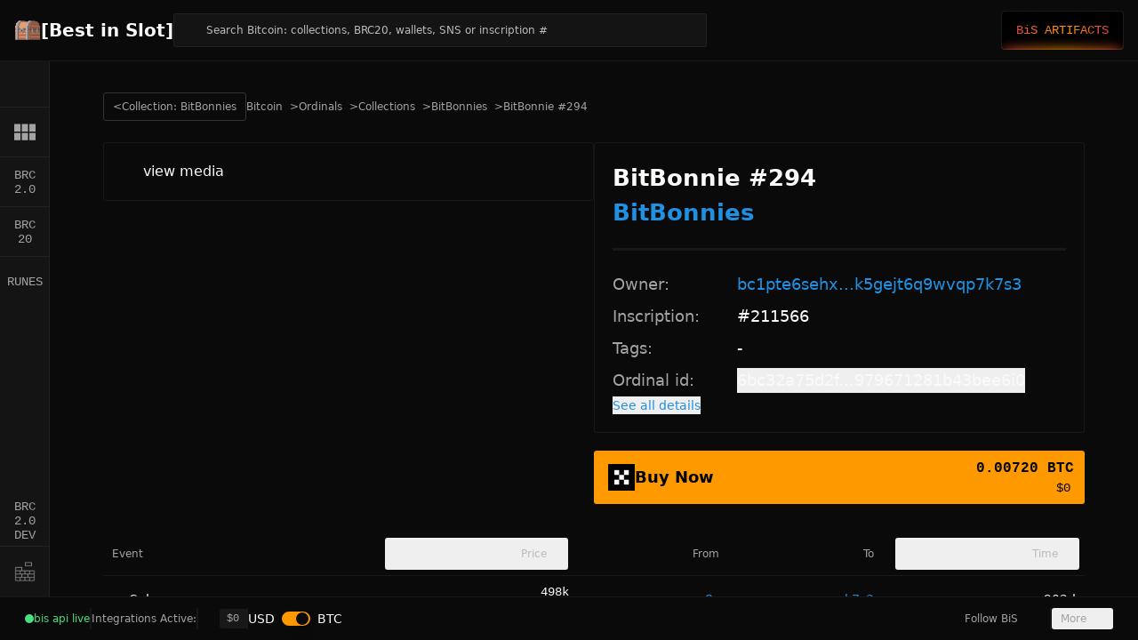

--- FILE ---
content_type: text/css; charset=utf-8
request_url: https://bestinslot.xyz/_nuxt/default.Cl68Qxw1.css
body_size: 30
content:
.artifacts-bg-ellipse[data-v-9bd08506]{background:linear-gradient(90deg,#e6483d 1.55%,#f90 49.57%,#e6483d)}.artifacts-bg-ellipse[data-v-9e234dfe]{overflow:hidden;position:relative}.artifacts-bg-ellipse[data-v-9e234dfe]:before{background:linear-gradient(45deg,#fdfc7b 1.55%,#f90 59.57%,#e6483d);border-radius:inherit;content:"";inset:0;opacity:.5;position:absolute;z-index:0}.bis-pro-text-bg[data-v-9e234dfe]{background:var(--Gold-2,linear-gradient(99deg,#b66f19 -9.99%,#f5ef8d 35.52%,#c0811f 70.65%,#fdfc7b 102.59%,#844b16 149.69%));background-clip:text;-webkit-background-clip:text;-webkit-text-fill-color:transparent}.artifacts-bg-ellipse[data-v-a7076105]{overflow:hidden;position:relative}.artifacts-bg-ellipse[data-v-a7076105]:before{background:linear-gradient(135deg,#fdfc7b 1.55%,#f90 79.57%,#e6483d);border-radius:inherit;content:"";inset:0;opacity:.8;position:absolute;z-index:0}


--- FILE ---
content_type: text/javascript; charset=utf-8
request_url: https://bestinslot.xyz/_nuxt/C69LmjU8.js
body_size: 8669
content:
import{d as sn,V as H,aR as cn,c as F,b2 as pn,a9 as dn,w as gn,c8 as fn,c6 as q,ar as hn,cb as w,cc as mn,c7 as yn,cd as vn}from"./DS08fBmg.js";const z=["a","abbr","address","area","article","aside","audio","b","base","bdi","bdo","blockquote","body","br","button","canvas","caption","cite","code","col","colgroup","data","datalist","dd","del","details","dfn","dialog","div","dl","dt","em","embed","fieldset","figcaption","figure","footer","form","h1","h2","h3","h4","h5","h6","head","header","hgroup","hr","html","i","iframe","img","input","ins","kbd","label","legend","li","link","main","map","mark","math","menu","menuitem","meta","meter","nav","noscript","object","ol","optgroup","option","output","p","param","picture","pre","progress","q","rb","rp","rt","rtc","ruby","s","samp","script","section","select","slot","small","source","span","strong","style","sub","summary","sup","svg","table","tbody","td","template","textarea","tfoot","th","thead","time","title","tr","track","u","ul","var","video","wbr"];class x{constructor(l,e,o){this.normal=e,this.property=l,o&&(this.space=o)}}x.prototype.normal={};x.prototype.property={};x.prototype.space=void 0;function W(n,l){const e={},o={};for(const r of n)Object.assign(e,r.property),Object.assign(o,r.normal);return new x(e,o,l)}function R(n){return n.toLowerCase()}class m{constructor(l,e){this.attribute=e,this.property=l}}m.prototype.attribute="";m.prototype.booleanish=!1;m.prototype.boolean=!1;m.prototype.commaOrSpaceSeparated=!1;m.prototype.commaSeparated=!1;m.prototype.defined=!1;m.prototype.mustUseProperty=!1;m.prototype.number=!1;m.prototype.overloadedBoolean=!1;m.prototype.property="";m.prototype.spaceSeparated=!1;m.prototype.space=void 0;let bn=0;const u=S(),g=S(),A=S(),t=S(),p=S(),C=S(),v=S();function S(){return 2**++bn}const E=Object.freeze(Object.defineProperty({__proto__:null,boolean:u,booleanish:g,commaOrSpaceSeparated:v,commaSeparated:C,number:t,overloadedBoolean:A,spaceSeparated:p},Symbol.toStringTag,{value:"Module"})),L=Object.keys(E);class I extends m{constructor(l,e,o,r){let a=-1;if(super(l,e),N(this,"space",r),typeof o=="number")for(;++a<L.length;){const c=L[a];N(this,L[a],(o&E[c])===E[c])}}}I.prototype.defined=!0;function N(n,l,e){e&&(n[l]=e)}function k(n){const l={},e={};for(const[o,r]of Object.entries(n.properties)){const a=new I(o,n.transform(n.attributes||{},o),r,n.space);n.mustUseProperty&&n.mustUseProperty.includes(o)&&(a.mustUseProperty=!0),l[o]=a,e[R(o)]=o,e[R(a.attribute)]=o}return new x(l,e,n.space)}const K=k({properties:{ariaActiveDescendant:null,ariaAtomic:g,ariaAutoComplete:null,ariaBusy:g,ariaChecked:g,ariaColCount:t,ariaColIndex:t,ariaColSpan:t,ariaControls:p,ariaCurrent:null,ariaDescribedBy:p,ariaDetails:null,ariaDisabled:g,ariaDropEffect:p,ariaErrorMessage:null,ariaExpanded:g,ariaFlowTo:p,ariaGrabbed:g,ariaHasPopup:null,ariaHidden:g,ariaInvalid:null,ariaKeyShortcuts:null,ariaLabel:null,ariaLabelledBy:p,ariaLevel:t,ariaLive:null,ariaModal:g,ariaMultiLine:g,ariaMultiSelectable:g,ariaOrientation:null,ariaOwns:p,ariaPlaceholder:null,ariaPosInSet:t,ariaPressed:g,ariaReadOnly:g,ariaRelevant:null,ariaRequired:g,ariaRoleDescription:p,ariaRowCount:t,ariaRowIndex:t,ariaRowSpan:t,ariaSelected:g,ariaSetSize:t,ariaSort:null,ariaValueMax:t,ariaValueMin:t,ariaValueNow:t,ariaValueText:null,role:null},transform(n,l){return l==="role"?l:"aria-"+l.slice(4).toLowerCase()}});function $(n,l){return l in n?n[l]:l}function X(n,l){return $(n,l.toLowerCase())}const Sn=k({attributes:{acceptcharset:"accept-charset",classname:"class",htmlfor:"for",httpequiv:"http-equiv"},mustUseProperty:["checked","multiple","muted","selected"],properties:{abbr:null,accept:C,acceptCharset:p,accessKey:p,action:null,allow:null,allowFullScreen:u,allowPaymentRequest:u,allowUserMedia:u,alt:null,as:null,async:u,autoCapitalize:null,autoComplete:p,autoFocus:u,autoPlay:u,blocking:p,capture:null,charSet:null,checked:u,cite:null,className:p,cols:t,colSpan:null,content:null,contentEditable:g,controls:u,controlsList:p,coords:t|C,crossOrigin:null,data:null,dateTime:null,decoding:null,default:u,defer:u,dir:null,dirName:null,disabled:u,download:A,draggable:g,encType:null,enterKeyHint:null,fetchPriority:null,form:null,formAction:null,formEncType:null,formMethod:null,formNoValidate:u,formTarget:null,headers:p,height:t,hidden:A,high:t,href:null,hrefLang:null,htmlFor:p,httpEquiv:p,id:null,imageSizes:null,imageSrcSet:null,inert:u,inputMode:null,integrity:null,is:null,isMap:u,itemId:null,itemProp:p,itemRef:p,itemScope:u,itemType:p,kind:null,label:null,lang:null,language:null,list:null,loading:null,loop:u,low:t,manifest:null,max:null,maxLength:t,media:null,method:null,min:null,minLength:t,multiple:u,muted:u,name:null,nonce:null,noModule:u,noValidate:u,onAbort:null,onAfterPrint:null,onAuxClick:null,onBeforeMatch:null,onBeforePrint:null,onBeforeToggle:null,onBeforeUnload:null,onBlur:null,onCancel:null,onCanPlay:null,onCanPlayThrough:null,onChange:null,onClick:null,onClose:null,onContextLost:null,onContextMenu:null,onContextRestored:null,onCopy:null,onCueChange:null,onCut:null,onDblClick:null,onDrag:null,onDragEnd:null,onDragEnter:null,onDragExit:null,onDragLeave:null,onDragOver:null,onDragStart:null,onDrop:null,onDurationChange:null,onEmptied:null,onEnded:null,onError:null,onFocus:null,onFormData:null,onHashChange:null,onInput:null,onInvalid:null,onKeyDown:null,onKeyPress:null,onKeyUp:null,onLanguageChange:null,onLoad:null,onLoadedData:null,onLoadedMetadata:null,onLoadEnd:null,onLoadStart:null,onMessage:null,onMessageError:null,onMouseDown:null,onMouseEnter:null,onMouseLeave:null,onMouseMove:null,onMouseOut:null,onMouseOver:null,onMouseUp:null,onOffline:null,onOnline:null,onPageHide:null,onPageShow:null,onPaste:null,onPause:null,onPlay:null,onPlaying:null,onPopState:null,onProgress:null,onRateChange:null,onRejectionHandled:null,onReset:null,onResize:null,onScroll:null,onScrollEnd:null,onSecurityPolicyViolation:null,onSeeked:null,onSeeking:null,onSelect:null,onSlotChange:null,onStalled:null,onStorage:null,onSubmit:null,onSuspend:null,onTimeUpdate:null,onToggle:null,onUnhandledRejection:null,onUnload:null,onVolumeChange:null,onWaiting:null,onWheel:null,open:u,optimum:t,pattern:null,ping:p,placeholder:null,playsInline:u,popover:null,popoverTarget:null,popoverTargetAction:null,poster:null,preload:null,readOnly:u,referrerPolicy:null,rel:p,required:u,reversed:u,rows:t,rowSpan:t,sandbox:p,scope:null,scoped:u,seamless:u,selected:u,shadowRootClonable:u,shadowRootDelegatesFocus:u,shadowRootMode:null,shape:null,size:t,sizes:null,slot:null,span:t,spellCheck:g,src:null,srcDoc:null,srcLang:null,srcSet:null,start:t,step:null,style:null,tabIndex:t,target:null,title:null,translate:null,type:null,typeMustMatch:u,useMap:null,value:g,width:t,wrap:null,writingSuggestions:null,align:null,aLink:null,archive:p,axis:null,background:null,bgColor:null,border:t,borderColor:null,bottomMargin:t,cellPadding:null,cellSpacing:null,char:null,charOff:null,classId:null,clear:null,code:null,codeBase:null,codeType:null,color:null,compact:u,declare:u,event:null,face:null,frame:null,frameBorder:null,hSpace:t,leftMargin:t,link:null,longDesc:null,lowSrc:null,marginHeight:t,marginWidth:t,noResize:u,noHref:u,noShade:u,noWrap:u,object:null,profile:null,prompt:null,rev:null,rightMargin:t,rules:null,scheme:null,scrolling:g,standby:null,summary:null,text:null,topMargin:t,valueType:null,version:null,vAlign:null,vLink:null,vSpace:t,allowTransparency:null,autoCorrect:null,autoSave:null,disablePictureInPicture:u,disableRemotePlayback:u,prefix:null,property:null,results:t,security:null,unselectable:null},space:"html",transform:X}),Cn=k({attributes:{accentHeight:"accent-height",alignmentBaseline:"alignment-baseline",arabicForm:"arabic-form",baselineShift:"baseline-shift",capHeight:"cap-height",className:"class",clipPath:"clip-path",clipRule:"clip-rule",colorInterpolation:"color-interpolation",colorInterpolationFilters:"color-interpolation-filters",colorProfile:"color-profile",colorRendering:"color-rendering",crossOrigin:"crossorigin",dataType:"datatype",dominantBaseline:"dominant-baseline",enableBackground:"enable-background",fillOpacity:"fill-opacity",fillRule:"fill-rule",floodColor:"flood-color",floodOpacity:"flood-opacity",fontFamily:"font-family",fontSize:"font-size",fontSizeAdjust:"font-size-adjust",fontStretch:"font-stretch",fontStyle:"font-style",fontVariant:"font-variant",fontWeight:"font-weight",glyphName:"glyph-name",glyphOrientationHorizontal:"glyph-orientation-horizontal",glyphOrientationVertical:"glyph-orientation-vertical",hrefLang:"hreflang",horizAdvX:"horiz-adv-x",horizOriginX:"horiz-origin-x",horizOriginY:"horiz-origin-y",imageRendering:"image-rendering",letterSpacing:"letter-spacing",lightingColor:"lighting-color",markerEnd:"marker-end",markerMid:"marker-mid",markerStart:"marker-start",navDown:"nav-down",navDownLeft:"nav-down-left",navDownRight:"nav-down-right",navLeft:"nav-left",navNext:"nav-next",navPrev:"nav-prev",navRight:"nav-right",navUp:"nav-up",navUpLeft:"nav-up-left",navUpRight:"nav-up-right",onAbort:"onabort",onActivate:"onactivate",onAfterPrint:"onafterprint",onBeforePrint:"onbeforeprint",onBegin:"onbegin",onCancel:"oncancel",onCanPlay:"oncanplay",onCanPlayThrough:"oncanplaythrough",onChange:"onchange",onClick:"onclick",onClose:"onclose",onCopy:"oncopy",onCueChange:"oncuechange",onCut:"oncut",onDblClick:"ondblclick",onDrag:"ondrag",onDragEnd:"ondragend",onDragEnter:"ondragenter",onDragExit:"ondragexit",onDragLeave:"ondragleave",onDragOver:"ondragover",onDragStart:"ondragstart",onDrop:"ondrop",onDurationChange:"ondurationchange",onEmptied:"onemptied",onEnd:"onend",onEnded:"onended",onError:"onerror",onFocus:"onfocus",onFocusIn:"onfocusin",onFocusOut:"onfocusout",onHashChange:"onhashchange",onInput:"oninput",onInvalid:"oninvalid",onKeyDown:"onkeydown",onKeyPress:"onkeypress",onKeyUp:"onkeyup",onLoad:"onload",onLoadedData:"onloadeddata",onLoadedMetadata:"onloadedmetadata",onLoadStart:"onloadstart",onMessage:"onmessage",onMouseDown:"onmousedown",onMouseEnter:"onmouseenter",onMouseLeave:"onmouseleave",onMouseMove:"onmousemove",onMouseOut:"onmouseout",onMouseOver:"onmouseover",onMouseUp:"onmouseup",onMouseWheel:"onmousewheel",onOffline:"onoffline",onOnline:"ononline",onPageHide:"onpagehide",onPageShow:"onpageshow",onPaste:"onpaste",onPause:"onpause",onPlay:"onplay",onPlaying:"onplaying",onPopState:"onpopstate",onProgress:"onprogress",onRateChange:"onratechange",onRepeat:"onrepeat",onReset:"onreset",onResize:"onresize",onScroll:"onscroll",onSeeked:"onseeked",onSeeking:"onseeking",onSelect:"onselect",onShow:"onshow",onStalled:"onstalled",onStorage:"onstorage",onSubmit:"onsubmit",onSuspend:"onsuspend",onTimeUpdate:"ontimeupdate",onToggle:"ontoggle",onUnload:"onunload",onVolumeChange:"onvolumechange",onWaiting:"onwaiting",onZoom:"onzoom",overlinePosition:"overline-position",overlineThickness:"overline-thickness",paintOrder:"paint-order",panose1:"panose-1",pointerEvents:"pointer-events",referrerPolicy:"referrerpolicy",renderingIntent:"rendering-intent",shapeRendering:"shape-rendering",stopColor:"stop-color",stopOpacity:"stop-opacity",strikethroughPosition:"strikethrough-position",strikethroughThickness:"strikethrough-thickness",strokeDashArray:"stroke-dasharray",strokeDashOffset:"stroke-dashoffset",strokeLineCap:"stroke-linecap",strokeLineJoin:"stroke-linejoin",strokeMiterLimit:"stroke-miterlimit",strokeOpacity:"stroke-opacity",strokeWidth:"stroke-width",tabIndex:"tabindex",textAnchor:"text-anchor",textDecoration:"text-decoration",textRendering:"text-rendering",transformOrigin:"transform-origin",typeOf:"typeof",underlinePosition:"underline-position",underlineThickness:"underline-thickness",unicodeBidi:"unicode-bidi",unicodeRange:"unicode-range",unitsPerEm:"units-per-em",vAlphabetic:"v-alphabetic",vHanging:"v-hanging",vIdeographic:"v-ideographic",vMathematical:"v-mathematical",vectorEffect:"vector-effect",vertAdvY:"vert-adv-y",vertOriginX:"vert-origin-x",vertOriginY:"vert-origin-y",wordSpacing:"word-spacing",writingMode:"writing-mode",xHeight:"x-height",playbackOrder:"playbackorder",timelineBegin:"timelinebegin"},properties:{about:v,accentHeight:t,accumulate:null,additive:null,alignmentBaseline:null,alphabetic:t,amplitude:t,arabicForm:null,ascent:t,attributeName:null,attributeType:null,azimuth:t,bandwidth:null,baselineShift:null,baseFrequency:null,baseProfile:null,bbox:null,begin:null,bias:t,by:null,calcMode:null,capHeight:t,className:p,clip:null,clipPath:null,clipPathUnits:null,clipRule:null,color:null,colorInterpolation:null,colorInterpolationFilters:null,colorProfile:null,colorRendering:null,content:null,contentScriptType:null,contentStyleType:null,crossOrigin:null,cursor:null,cx:null,cy:null,d:null,dataType:null,defaultAction:null,descent:t,diffuseConstant:t,direction:null,display:null,dur:null,divisor:t,dominantBaseline:null,download:u,dx:null,dy:null,edgeMode:null,editable:null,elevation:t,enableBackground:null,end:null,event:null,exponent:t,externalResourcesRequired:null,fill:null,fillOpacity:t,fillRule:null,filter:null,filterRes:null,filterUnits:null,floodColor:null,floodOpacity:null,focusable:null,focusHighlight:null,fontFamily:null,fontSize:null,fontSizeAdjust:null,fontStretch:null,fontStyle:null,fontVariant:null,fontWeight:null,format:null,fr:null,from:null,fx:null,fy:null,g1:C,g2:C,glyphName:C,glyphOrientationHorizontal:null,glyphOrientationVertical:null,glyphRef:null,gradientTransform:null,gradientUnits:null,handler:null,hanging:t,hatchContentUnits:null,hatchUnits:null,height:null,href:null,hrefLang:null,horizAdvX:t,horizOriginX:t,horizOriginY:t,id:null,ideographic:t,imageRendering:null,initialVisibility:null,in:null,in2:null,intercept:t,k:t,k1:t,k2:t,k3:t,k4:t,kernelMatrix:v,kernelUnitLength:null,keyPoints:null,keySplines:null,keyTimes:null,kerning:null,lang:null,lengthAdjust:null,letterSpacing:null,lightingColor:null,limitingConeAngle:t,local:null,markerEnd:null,markerMid:null,markerStart:null,markerHeight:null,markerUnits:null,markerWidth:null,mask:null,maskContentUnits:null,maskUnits:null,mathematical:null,max:null,media:null,mediaCharacterEncoding:null,mediaContentEncodings:null,mediaSize:t,mediaTime:null,method:null,min:null,mode:null,name:null,navDown:null,navDownLeft:null,navDownRight:null,navLeft:null,navNext:null,navPrev:null,navRight:null,navUp:null,navUpLeft:null,navUpRight:null,numOctaves:null,observer:null,offset:null,onAbort:null,onActivate:null,onAfterPrint:null,onBeforePrint:null,onBegin:null,onCancel:null,onCanPlay:null,onCanPlayThrough:null,onChange:null,onClick:null,onClose:null,onCopy:null,onCueChange:null,onCut:null,onDblClick:null,onDrag:null,onDragEnd:null,onDragEnter:null,onDragExit:null,onDragLeave:null,onDragOver:null,onDragStart:null,onDrop:null,onDurationChange:null,onEmptied:null,onEnd:null,onEnded:null,onError:null,onFocus:null,onFocusIn:null,onFocusOut:null,onHashChange:null,onInput:null,onInvalid:null,onKeyDown:null,onKeyPress:null,onKeyUp:null,onLoad:null,onLoadedData:null,onLoadedMetadata:null,onLoadStart:null,onMessage:null,onMouseDown:null,onMouseEnter:null,onMouseLeave:null,onMouseMove:null,onMouseOut:null,onMouseOver:null,onMouseUp:null,onMouseWheel:null,onOffline:null,onOnline:null,onPageHide:null,onPageShow:null,onPaste:null,onPause:null,onPlay:null,onPlaying:null,onPopState:null,onProgress:null,onRateChange:null,onRepeat:null,onReset:null,onResize:null,onScroll:null,onSeeked:null,onSeeking:null,onSelect:null,onShow:null,onStalled:null,onStorage:null,onSubmit:null,onSuspend:null,onTimeUpdate:null,onToggle:null,onUnload:null,onVolumeChange:null,onWaiting:null,onZoom:null,opacity:null,operator:null,order:null,orient:null,orientation:null,origin:null,overflow:null,overlay:null,overlinePosition:t,overlineThickness:t,paintOrder:null,panose1:null,path:null,pathLength:t,patternContentUnits:null,patternTransform:null,patternUnits:null,phase:null,ping:p,pitch:null,playbackOrder:null,pointerEvents:null,points:null,pointsAtX:t,pointsAtY:t,pointsAtZ:t,preserveAlpha:null,preserveAspectRatio:null,primitiveUnits:null,propagate:null,property:v,r:null,radius:null,referrerPolicy:null,refX:null,refY:null,rel:v,rev:v,renderingIntent:null,repeatCount:null,repeatDur:null,requiredExtensions:v,requiredFeatures:v,requiredFonts:v,requiredFormats:v,resource:null,restart:null,result:null,rotate:null,rx:null,ry:null,scale:null,seed:null,shapeRendering:null,side:null,slope:null,snapshotTime:null,specularConstant:t,specularExponent:t,spreadMethod:null,spacing:null,startOffset:null,stdDeviation:null,stemh:null,stemv:null,stitchTiles:null,stopColor:null,stopOpacity:null,strikethroughPosition:t,strikethroughThickness:t,string:null,stroke:null,strokeDashArray:v,strokeDashOffset:null,strokeLineCap:null,strokeLineJoin:null,strokeMiterLimit:t,strokeOpacity:t,strokeWidth:null,style:null,surfaceScale:t,syncBehavior:null,syncBehaviorDefault:null,syncMaster:null,syncTolerance:null,syncToleranceDefault:null,systemLanguage:v,tabIndex:t,tableValues:null,target:null,targetX:t,targetY:t,textAnchor:null,textDecoration:null,textRendering:null,textLength:null,timelineBegin:null,title:null,transformBehavior:null,type:null,typeOf:v,to:null,transform:null,transformOrigin:null,u1:null,u2:null,underlinePosition:t,underlineThickness:t,unicode:null,unicodeBidi:null,unicodeRange:null,unitsPerEm:t,values:null,vAlphabetic:t,vMathematical:t,vectorEffect:null,vHanging:t,vIdeographic:t,version:null,vertAdvY:t,vertOriginX:t,vertOriginY:t,viewBox:null,viewTarget:null,visibility:null,width:null,widths:null,wordSpacing:null,writingMode:null,x:null,x1:null,x2:null,xChannelSelector:null,xHeight:t,y:null,y1:null,y2:null,yChannelSelector:null,z:null,zoomAndPan:null},space:"svg",transform:$}),Y=k({properties:{xLinkActuate:null,xLinkArcRole:null,xLinkHref:null,xLinkRole:null,xLinkShow:null,xLinkTitle:null,xLinkType:null},space:"xlink",transform(n,l){return"xlink:"+l.slice(5).toLowerCase()}}),Z=k({attributes:{xmlnsxlink:"xmlns:xlink"},properties:{xmlnsXLink:null,xmlns:null},space:"xmlns",transform:X}),G=k({properties:{xmlBase:null,xmlLang:null,xmlSpace:null},space:"xml",transform(n,l){return"xml:"+l.slice(3).toLowerCase()}}),kn=/[A-Z]/g,V=/-[a-z]/g,xn=/^data[-\w.:]+$/i;function wn(n,l){const e=R(l);let o=l,r=m;if(e in n.normal)return n.property[n.normal[e]];if(e.length>4&&e.slice(0,4)==="data"&&xn.test(l)){if(l.charAt(4)==="-"){const a=l.slice(5).replace(V,Dn);o="data"+a.charAt(0).toUpperCase()+a.slice(1)}else{const a=l.slice(4);if(!V.test(a)){let c=a.replace(kn,Pn);c.charAt(0)!=="-"&&(c="-"+c),l="data"+c}}r=I}return new r(o,l)}function Pn(n){return"-"+n.toLowerCase()}function Dn(n){return n.charAt(1).toUpperCase()}const On=W([K,Sn,Y,Z,G],"html"),$n=W([K,Cn,Y,Z,G],"svg"),Mn=["p","h1","h2","h3","h4","h5","h6","li"];function P(n,l){return n.type===l||typeof n.type=="object"&&n.type.tag===l||n.tag===l}function j(n){return P(n,"text")||P(n,Symbol.for("v-txt"))}function J(n){return Array.isArray(n.children)||typeof n.children=="string"?n.children:typeof n.children?.default=="function"?n.children.default():[]}function D(n){if(!n)return"";if(Array.isArray(n))return n.map(D).join("");if(j(n))return n.value||n.children||"";const l=J(n);return Array.isArray(l)?l.map(D).filter(Boolean).join(""):""}function Q(n,l=[]){if(Array.isArray(n))return n.flatMap(o=>Q(o,l));let e=n;return l.some(o=>o==="*"||P(n,o))&&(e=J(n)||n,!Array.isArray(e)&&Mn.some(o=>P(n,o))&&(e=[e])),e}function nn(n,l=[]){return n=Array.isArray(n)?n:[n],l.length?n.flatMap(e=>nn(Q(e,[l[0]]),l.slice(1))).filter(e=>!(j(e)&&D(e).trim()==="")):n}function ln(n,l=[]){return typeof l=="string"&&(l=l.split(/[,\s]/).map(e=>e.trim()).filter(Boolean)),l.length?nn(n,l).reduce((e,o)=>(j(o)?typeof e[e.length-1]=="string"?e[e.length-1]+=o.children:e.push(o.children):e.push(o),e),[]):n}function Tn(n,l){return l.reduce((e,o)=>{const r=Ln(n,o);return r!==void 0&&(e[o]=r),e},{})}function Ln(n,l){return l.split(".").reduce((e,o)=>e&&e[o],n)}const U="default",en=/^@|^v-on:/,tn=/^:|^v-bind:/,Rn=/^v-model/,An=["select","textarea","input"],En=["math","svg"],Un=Object.fromEntries(["p","a","blockquote","code","pre","code","em","h1","h2","h3","h4","h5","h6","hr","img","ul","ol","li","strong","table","thead","tbody","td","th","tr","script"].map(n=>[n,`prose-${n}`])),Xn=sn({name:"MDCRenderer",props:{body:{type:Object,required:!0},data:{type:Object,default:()=>({})},class:{type:[String,Object],default:void 0},tag:{type:[String,Boolean],default:void 0},prose:{type:Boolean,default:void 0},components:{type:Object,default:()=>({})},unwrap:{type:[Boolean,String],default:!1}},async setup(n){const e=cn()?.appContext?.app?.$nuxt,o=e?.$route||e?._route,{mdc:r}=e?.$config?.public||{},a=F(()=>({...r?.components?.prose&&n.prose!==!1?Un:{},...r?.components?.map||{},...pn(n.data?.mdc?.components||{}),...n.components})),c=F(()=>{const i=(n.body?.children||[]).map(s=>s.tag||s.type).filter(s=>!z.includes(s));return Array.from(new Set(i)).sort().join(".")}),d=dn({...n.data});gn(()=>n.data,i=>{Object.assign(d,i)}),await Wn(n.body,{tags:a.value});function f(i,s){const h=i.split(".").length-1;return i.split(".").reduce((y,b,M)=>M==h&&y?(y[b]=s,y[b]):typeof y=="object"?y[b]:void 0,d)}return{tags:a,contentKey:c,route:o,runtimeData:d,updateRuntimeData:f}},render(n){const{tags:l,tag:e,body:o,data:r,contentKey:a,route:c,unwrap:d,runtimeData:f,updateRuntimeData:i}=n;if(!o)return null;const s={...r,tags:l,$route:c,runtimeData:f,updateRuntimeData:i},h=e!==!1?B(e||s.component?.name||s.component||"div"):void 0;return h?H(h,{...s.component?.props,class:n.class,...this.$attrs,key:a},{default:y}):y?.();function y(){const b=on(o,H,{documentMeta:s,parentScope:s,resolveComponent:B});return b?.default?d?ln(b.default(),typeof d=="string"?d.split(" "):["*"]):b.default():null}}});function Bn(n,l,e,o){const{documentMeta:r,parentScope:a,resolveComponent:c}=e;if(n.type==="text")return l(w,n.value);if(n.type==="comment")return l(mn,null,n.value);const d=n.tag,f=an(n,r.tags);if(n.tag==="binding")return zn(n,l,r,a);const i=rn(f)?y=>y:c;if(f==="script")return l("pre",{class:"script-to-pre"},`<script>
`+D(n)+`
<\/script>`);const s=i(f);typeof s=="object"&&(s.tag=d);const h=In(n,r);return o&&(h.key=o),l(s,h,on(n,l,{documentMeta:r,parentScope:{...a,...h},resolveComponent:i}))}function on(n,l,e){const{documentMeta:o,parentScope:r,resolveComponent:a}=e,d=(n.children||[]).reduce((i,s)=>{if(!Vn(s))return i[U].children.push(s),i;const h=Nn(s);return i[h]=i[h]||{props:{},children:[]},s.type==="element"&&(i[h].props=s.props,i[h].children.push(...s.children||[])),i},{[U]:{props:{},children:[]}});return Object.entries(d).reduce((i,[s,{props:h,children:y}])=>(y.length&&(i[s]=(b={})=>{const M=Tn(b,Object.keys(h||{}));let T=y.map((_,un)=>Bn(_,l,{documentMeta:o,parentScope:{...r,...M},resolveComponent:a},String(_.props?.key||un)));return h?.unwrap&&(T=ln(T,h.unwrap)),qn(T)}),i),{})}function zn(n,l,e,o={}){const r={...e.runtimeData,...o,$document:e,$doc:e},a=/\.|\[(\d+)\]/,d=(n.props?.value.trim().split(a).filter(Boolean)).reduce((i,s)=>{if(i&&s in i)return typeof i[s]=="function"?i[s]():i[s]},r),f=n.props?.defaultValue;return l(w,d??f??"")}function In(n,l){const{tag:e="",props:o={}}=n;return Object.keys(o).reduce(function(r,a){if(a==="__ignoreMap")return r;const c=o[a];if(Rn.test(a))return jn(a,c,r,l,{native:An.includes(e)});if(a==="v-bind")return _n(a,c,r,l);if(en.test(a))return Hn(a,c,r,l);if(tn.test(a))return Fn(a,c,r,l);const{attribute:d}=wn(On,a);return Array.isArray(c)&&c.every(f=>typeof f=="string")?(r[d]=c.join(" "),r):(r[d]=c,r)},{})}function jn(n,l,e,o,{native:r}){const a=n.match(/^v-model:([^=]+)/)?.[1]||"modelValue",c=r?"value":a,d=r?"onInput":`onUpdate:${a}`;return e[c]=O(l,o.runtimeData),e[d]=f=>{o.updateRuntimeData(l,r?f.target?.value:f)},e}function _n(n,l,e,o){const r=O(l,o);return e=Object.assign(e,r),e}function Hn(n,l,e,o){return n=n.replace(en,""),e.on=e.on||{},e.on[n]=()=>O(l,o),e}function Fn(n,l,e,o){return n=n.replace(tn,""),e[n]=O(l,o),e}const B=n=>{if(typeof n=="string"){if(z.includes(n))return n;const l=fn(q(n),!1);return!n||l?.name==="AsyncComponentWrapper"||typeof l=="string"?l:"setup"in l?hn(()=>new Promise(e=>e(l))):l}return n};function O(n,l){const e=n.split(".").reduce((o,r)=>typeof o=="object"?o[r]:void 0,l);return typeof e>"u"?vn(n):e}function Nn(n){let l="";for(const e of Object.keys(n.props||{}))if(!(!e.startsWith("#")&&!e.startsWith("v-slot:"))){l=e.split(/[:#]/,2)[1];break}return l||U}function Vn(n){return n.tag==="template"}function rn(n){return En.includes(n)}function qn(n){const l=[];for(const e of n){const o=l[l.length-1];e.type===w&&o?.type===w?o.children=o.children+e.children:l.push(e)}return l}async function Wn(n,l){if(!n)return;const e=Array.from(new Set(o(n,l)));await Promise.all(e.map(async r=>{if(r?.render||r?.ssrRender||r?.__ssrInlineRender)return;const a=B(r);a?.__asyncLoader&&!a.__asyncResolved&&await a.__asyncLoader()}));function o(r,a){const c=r.tag;if(r.type==="text"||c==="binding"||r.type==="comment")return[];const d=an(r,a.tags);if(rn(d))return[];const f=[];r.type!=="root"&&!z.includes(d)&&f.push(d);for(const i of r.children||[])f.push(...o(i,a));return f}}function an(n,l){const e=n.tag;return!e||typeof n.props?.__ignoreMap<"u"?e:l[e]||l[q(e)]||l[yn(n.tag)]||e}export{Mn as T,Xn as _,On as a,D as b,j as c,J as d,ln as e,wn as f,z as h,P as i,R as n,$n as s,Q as u};


--- FILE ---
content_type: text/javascript; charset=utf-8
request_url: https://bestinslot.xyz/_nuxt/DqNObA9p.js
body_size: 268
content:
import{d as u,c as d,f,o,g as p,l as g,C as k,h as B,F as S,k as t,t as h,A as v,z as a,m as l,H as y,_ as C}from"./DS08fBmg.js";const b=u({__name:"sortable",props:{column:{},label:{},first:{type:Boolean,default:!1},class:{default:""}},setup(r){const s=r,c=d(()=>s.column.getIsSorted()==="asc"?"heroicons:chevron-up":s.column.getIsSorted()==="desc"?"heroicons:chevron-down":"heroicons:chevron-up-down");return(e,n)=>{const m=v,i=C;return o(),f(i,{variant:"link",size:"sm",class:a(("cn"in e?e.cn:l(y))("p-0 text-xs text-[#BBB]",{"relative -right-1 flex w-full justify-end":!e.first},s.class)),onClick:n[0]||(n[0]=I=>e.column.toggleSorting(e.column.getIsSorted()==="asc"||e.column.getIsSorted()===!1))},{default:p(()=>[e.label?(o(),g(S,{key:0},[t(h(e.label),1)],64)):k(e.$slots,"default",{key:1},()=>[n[1]||(n[1]=t(" Column ",-1))]),B(m,{name:l(c),class:a(["ml-2 size-4",{"text-primary":s.column.getIsSorted()}])},null,8,["name","class"])]),_:3},8,["class"])}}});export{b as _};


--- FILE ---
content_type: text/javascript; charset=utf-8
request_url: https://bestinslot.xyz/_nuxt/DS08fBmg.js
body_size: 176247
content:
const __vite__mapDeps=(i,m=__vite__mapDeps,d=(m.f||(m.f=["./BQzH3eXS.js","./D7y5YOEl.js","./C0o3xtxa.js","./B_rMNunk.js","./EtYAs1kz.js","./BIgnMG8W.js","./BQOIy-bG.js","./PrRhyrUR.js","./kCygjFq5.js","./DlAUqK2U.js","./oNyf9aiZ.js","./CesePcKL.js","./DMMtEcet.js","./B5lUEpFa.js","./D98PxlmF.js","./f3CzMNfm.js","./CAdTcaT6.js","./BVksb-3y.js","./DMxLZ7qJ.js","./Dt3sbJpg.js","./CQVPJvst.js","./CzU6OnDO.js","./BMZpfOIR.js","./DxGyCS5l.js","./DwWhFSXs.js","./rWpkzMqR.js","./B2PCZ5qf.js","./WSvPRMW9.js","./DtG38YoK.js","./C-Nu2lvU.js","./C8bEd58B.js","./BX_wZBNi.js","./BOOxdxnA.js","./D34mC2u0.js","./LVFGc7pu.js","./SmJfacAE.js","./6AM6qdwi.js","./DRLWxo7Q.js","./Vb86Pxd6.js","./BtBwiPVB.js","./B0UZ5UZI.js","./CxbPoai2.js","./CMWlfpXE.js","./DO90oki7.js","./Bgwqj90_.js","./D-B-qyWq.js","./CEL4CMwp.js","./DqNObA9p.js","./DmU_ISZV.js","./DQRGOSzA.js","./Bn3XFlXs.js","./B4rs5yWO.js","./Cb5isEKl.js","./DACGh7Rv.js","./Bd5-r-Qh.js","./bBn5Os3W.js","./3W93tppd.js","./D5n5s88g.js","./DZPYsKMx.js","./sa62S9en.js","./DmaV-tLR.js","./kARceGsf.js","./CnQ5tPfB.js","./CJRgcX7X.js","./Dx97gftt.js","./R9w413mU.js","./Ba8v_bm_.js","./D1CWeJfs.js","./B7jR56io.js","./BRozLi7d.js","./D-_mwvc7.js","./Dypa_Bcg.js","./DRKm8mHx.js","./-Ide0AUS.js","./DiznuAAD.js","./Butcb5Wm.js","./0mRCKJMF.js","./1ZpU7yn4.js","./oWTGK57u.js","./Cp7_TIn2.js","./B7vcODs5.js","./BeKKB4iy.js","./Bnq3no_U.js","./Cnm9MhmA.js","./BojgbI0c.js","./index.CuEyIY8b.css","./CoP5Viwc.js","./DzrnBaE9.js","./Cj8YhIdO.js","./CU1_X4Td.js","./DhSYwQWh.js","./CbdvU-MH.js","./BWvz6dEE.js","./DVsP1jJ7.js","./D-cby4DQ.js","./D8rTh0Xc.js","./DOhVbVe2.js","./C69LmjU8.js","./C6gvJj0A.js","./BrTlXAAN.js","./BmaOav4-.js","./C7ndsQLN.js","./CiVdTM0U.js","./BQjZ-nOd.js","./BTGHTkIz.js","./vjAMF1TA.js","./laGV_3fZ.js","./Y0K0te7z.js","./8usslDKy.js","./0KLiheB6.js","./0gCLanmA.js","./CjRoO5c_.js","./nWNHF8qS.js","./D3ZLw0tu.js","./index.JdlJgy5-.css","./B6ZIihZm.js","./u__zsQOO.js","./D_YH26n5.js","./Di6ELLqb.js","./6nMSn-mK.js","./DzoiVjUz.js","./CfWAQaXT.js","./Bh-XwzzR.js","./B4ipNug8.js","./DXTmbwY_.js","./BN84jy4h.js","./C2d1WTy0.js","./Biuv6rk9.js","./index.CJqVj_YP.css","./U_Xra9Ky.js","./Bxs4_m32.js","./NQEKFVFK.js","./dts3hvpu.js","./JZ2u7rxc.js","./DT4CQTRy.js","./BN7-SPIk.js","./OLnn7kqa.js","./BgQeNSug.js","./BQXj1Iep.js","./BZIllIZ8.js","./CldsroNI.js","./ChiwDbx2.js","./Cmk7WBVq.js","./BoodUNqL.js","./xcfmyvHj.js","./CJLtJI6_.js","./M3cMe8Bm.js","./BsDuFOyw.js","./C3JOukBa.js","./CB01Itfq.js","./CtAxbumd.js","./722UMMGp.js","./Cq4v1oAK.js","./CSA5b6tp.js","./D__tYxqg.js","./C97J6a4Z.js","./C2MH6Ywv.js","./ProsePre.D5orA6B_.css","./C6_o4FhA.js","./B6qa-ruS.js","./C9Galnvo.js","./CWY-SJ7F.js","./BWcSXNMk.js","./TeCrLkcv.js","./Bcq3FYzb.js","./sfiNdAHa.js","./Blf94eVY.js","./default.Cl68Qxw1.css","./d-ubC87s.js","./CO8yf1j3.js","./C3HOo5Ek.js","./oeKv49uA.js"])))=>i.map(i=>d[i]);
(function(){const t=document.createElement("link").relList;if(t&&t.supports&&t.supports("modulepreload"))return;for(const r of document.querySelectorAll('link[rel="modulepreload"]'))o(r);new MutationObserver(r=>{for(const i of r)if(i.type==="childList")for(const s of i.addedNodes)s.tagName==="LINK"&&s.rel==="modulepreload"&&o(s)}).observe(document,{childList:!0,subtree:!0});function n(r){const i={};return r.integrity&&(i.integrity=r.integrity),r.referrerPolicy&&(i.referrerPolicy=r.referrerPolicy),r.crossOrigin==="use-credentials"?i.credentials="include":r.crossOrigin==="anonymous"?i.credentials="omit":i.credentials="same-origin",i}function o(r){if(r.ep)return;r.ep=!0;const i=n(r);fetch(r.href,i)}})();/**
* @vue/shared v3.5.21
* (c) 2018-present Yuxi (Evan) You and Vue contributors
* @license MIT
**/function Pc(e){const t=Object.create(null);for(const n of e.split(","))t[n]=1;return n=>n in t}const Te={},Yo=[],pn=()=>{},pp=()=>!1,mi=e=>e.charCodeAt(0)===111&&e.charCodeAt(1)===110&&(e.charCodeAt(2)>122||e.charCodeAt(2)<97),Ac=e=>e.startsWith("onUpdate:"),tt=Object.assign,Rc=(e,t)=>{const n=e.indexOf(t);n>-1&&e.splice(n,1)},Nv=Object.prototype.hasOwnProperty,Ie=(e,t)=>Nv.call(e,t),ue=Array.isArray,Jo=e=>br(e)==="[object Map]",zs=e=>br(e)==="[object Set]",Hu=e=>br(e)==="[object Date]",Fv=e=>br(e)==="[object RegExp]",me=e=>typeof e=="function",ze=e=>typeof e=="string",Qt=e=>typeof e=="symbol",Le=e=>e!==null&&typeof e=="object",Oc=e=>(Le(e)||me(e))&&me(e.then)&&me(e.catch),hp=Object.prototype.toString,br=e=>hp.call(e),Vv=e=>br(e).slice(8,-1),mp=e=>br(e)==="[object Object]",Ic=e=>ze(e)&&e!=="NaN"&&e[0]!=="-"&&""+parseInt(e,10)===e,Qo=Pc(",key,ref,ref_for,ref_key,onVnodeBeforeMount,onVnodeMounted,onVnodeBeforeUpdate,onVnodeUpdated,onVnodeBeforeUnmount,onVnodeUnmounted"),Ws=e=>{const t=Object.create(null);return(n=>t[n]||(t[n]=e(n)))},jv=/-\w/g,_t=Ws(e=>e.replace(jv,t=>t.slice(1).toUpperCase())),Hv=/\B([A-Z])/g,Hn=Ws(e=>e.replace(Hv,"-$1").toLowerCase()),qs=Ws(e=>e.charAt(0).toUpperCase()+e.slice(1)),Ur=Ws(e=>e?`on${qs(e)}`:""),kt=(e,t)=>!Object.is(e,t),Zo=(e,...t)=>{for(let n=0;n<e.length;n++)e[n](...t)},gp=(e,t,n,o=!1)=>{Object.defineProperty(e,t,{configurable:!0,enumerable:!1,writable:o,value:n})},fs=e=>{const t=parseFloat(e);return isNaN(t)?e:t},vp=e=>{const t=ze(e)?Number(e):NaN;return isNaN(t)?e:t};let Uu;const Ks=()=>Uu||(Uu=typeof globalThis<"u"?globalThis:typeof self<"u"?self:typeof window<"u"?window:typeof global<"u"?global:{});function Ft(e){if(ue(e)){const t={};for(let n=0;n<e.length;n++){const o=e[n],r=ze(o)?qv(o):Ft(o);if(r)for(const i in r)t[i]=r[i]}return t}else if(ze(e)||Le(e))return e}const Uv=/;(?![^(]*\))/g,zv=/:([^]+)/,Wv=/\/\*[^]*?\*\//g;function qv(e){const t={};return e.replace(Wv,"").split(Uv).forEach(n=>{if(n){const o=n.split(zv);o.length>1&&(t[o[0].trim()]=o[1].trim())}}),t}function gi(e){let t="";if(ze(e))t=e;else if(ue(e))for(let n=0;n<e.length;n++){const o=gi(e[n]);o&&(t+=o+" ")}else if(Le(e))for(const n in e)e[n]&&(t+=n+" ");return t.trim()}function at(e){if(!e)return null;let{class:t,style:n}=e;return t&&!ze(t)&&(e.class=gi(t)),n&&(e.style=Ft(n)),e}const Kv="itemscope,allowfullscreen,formnovalidate,ismap,nomodule,novalidate,readonly",Gv=Pc(Kv);function yp(e){return!!e||e===""}function Xv(e,t){if(e.length!==t.length)return!1;let n=!0;for(let o=0;n&&o<e.length;o++)n=Gs(e[o],t[o]);return n}function Gs(e,t){if(e===t)return!0;let n=Hu(e),o=Hu(t);if(n||o)return n&&o?e.getTime()===t.getTime():!1;if(n=Qt(e),o=Qt(t),n||o)return e===t;if(n=ue(e),o=ue(t),n||o)return n&&o?Xv(e,t):!1;if(n=Le(e),o=Le(t),n||o){if(!n||!o)return!1;const r=Object.keys(e).length,i=Object.keys(t).length;if(r!==i)return!1;for(const s in e){const a=e.hasOwnProperty(s),l=t.hasOwnProperty(s);if(a&&!l||!a&&l||!Gs(e[s],t[s]))return!1}}return String(e)===String(t)}function Yv(e,t){return e.findIndex(n=>Gs(n,t))}const bp=e=>!!(e&&e.__v_isRef===!0),lo=e=>ze(e)?e:e==null?"":ue(e)||Le(e)&&(e.toString===hp||!me(e.toString))?bp(e)?lo(e.value):JSON.stringify(e,wp,2):String(e),wp=(e,t)=>bp(t)?wp(e,t.value):Jo(t)?{[`Map(${t.size})`]:[...t.entries()].reduce((n,[o,r],i)=>(n[Ha(o,i)+" =>"]=r,n),{})}:zs(t)?{[`Set(${t.size})`]:[...t.values()].map(n=>Ha(n))}:Qt(t)?Ha(t):Le(t)&&!ue(t)&&!mp(t)?String(t):t,Ha=(e,t="")=>{var n;return Qt(e)?`Symbol(${(n=e.description)!=null?n:t})`:e};/**
* @vue/reactivity v3.5.21
* (c) 2018-present Yuxi (Evan) You and Vue contributors
* @license MIT
**/let dt;class _p{constructor(t=!1){this.detached=t,this._active=!0,this._on=0,this.effects=[],this.cleanups=[],this._isPaused=!1,this.parent=dt,!t&&dt&&(this.index=(dt.scopes||(dt.scopes=[])).push(this)-1)}get active(){return this._active}pause(){if(this._active){this._isPaused=!0;let t,n;if(this.scopes)for(t=0,n=this.scopes.length;t<n;t++)this.scopes[t].pause();for(t=0,n=this.effects.length;t<n;t++)this.effects[t].pause()}}resume(){if(this._active&&this._isPaused){this._isPaused=!1;let t,n;if(this.scopes)for(t=0,n=this.scopes.length;t<n;t++)this.scopes[t].resume();for(t=0,n=this.effects.length;t<n;t++)this.effects[t].resume()}}run(t){if(this._active){const n=dt;try{return dt=this,t()}finally{dt=n}}}on(){++this._on===1&&(this.prevScope=dt,dt=this)}off(){this._on>0&&--this._on===0&&(dt=this.prevScope,this.prevScope=void 0)}stop(t){if(this._active){this._active=!1;let n,o;for(n=0,o=this.effects.length;n<o;n++)this.effects[n].stop();for(this.effects.length=0,n=0,o=this.cleanups.length;n<o;n++)this.cleanups[n]();if(this.cleanups.length=0,this.scopes){for(n=0,o=this.scopes.length;n<o;n++)this.scopes[n].stop(!0);this.scopes.length=0}if(!this.detached&&this.parent&&!t){const r=this.parent.scopes.pop();r&&r!==this&&(this.parent.scopes[this.index]=r,r.index=this.index)}this.parent=void 0}}}function vi(e){return new _p(e)}function Un(){return dt}function uo(e,t=!1){dt&&dt.cleanups.push(e)}let Ve;const Ua=new WeakSet;class xp{constructor(t){this.fn=t,this.deps=void 0,this.depsTail=void 0,this.flags=5,this.next=void 0,this.cleanup=void 0,this.scheduler=void 0,dt&&dt.active&&dt.effects.push(this)}pause(){this.flags|=64}resume(){this.flags&64&&(this.flags&=-65,Ua.has(this)&&(Ua.delete(this),this.trigger()))}notify(){this.flags&2&&!(this.flags&32)||this.flags&8||Cp(this)}run(){if(!(this.flags&1))return this.fn();this.flags|=2,zu(this),Sp(this);const t=Ve,n=Xt;Ve=this,Xt=!0;try{return this.fn()}finally{Tp(this),Ve=t,Xt=n,this.flags&=-3}}stop(){if(this.flags&1){for(let t=this.deps;t;t=t.nextDep)$c(t);this.deps=this.depsTail=void 0,zu(this),this.onStop&&this.onStop(),this.flags&=-2}}trigger(){this.flags&64?Ua.add(this):this.scheduler?this.scheduler():this.runIfDirty()}runIfDirty(){xl(this)&&this.run()}get dirty(){return xl(this)}}let Ep=0,zr,Wr;function Cp(e,t=!1){if(e.flags|=8,t){e.next=Wr,Wr=e;return}e.next=zr,zr=e}function Bc(){Ep++}function Mc(){if(--Ep>0)return;if(Wr){let t=Wr;for(Wr=void 0;t;){const n=t.next;t.next=void 0,t.flags&=-9,t=n}}let e;for(;zr;){let t=zr;for(zr=void 0;t;){const n=t.next;if(t.next=void 0,t.flags&=-9,t.flags&1)try{t.trigger()}catch(o){e||(e=o)}t=n}}if(e)throw e}function Sp(e){for(let t=e.deps;t;t=t.nextDep)t.version=-1,t.prevActiveLink=t.dep.activeLink,t.dep.activeLink=t}function Tp(e){let t,n=e.depsTail,o=n;for(;o;){const r=o.prevDep;o.version===-1?(o===n&&(n=r),$c(o),Jv(o)):t=o,o.dep.activeLink=o.prevActiveLink,o.prevActiveLink=void 0,o=r}e.deps=t,e.depsTail=n}function xl(e){for(let t=e.deps;t;t=t.nextDep)if(t.dep.version!==t.version||t.dep.computed&&(kp(t.dep.computed)||t.dep.version!==t.version))return!0;return!!e._dirty}function kp(e){if(e.flags&4&&!(e.flags&16)||(e.flags&=-17,e.globalVersion===ei)||(e.globalVersion=ei,!e.isSSR&&e.flags&128&&(!e.deps&&!e._dirty||!xl(e))))return;e.flags|=2;const t=e.dep,n=Ve,o=Xt;Ve=e,Xt=!0;try{Sp(e);const r=e.fn(e._value);(t.version===0||kt(r,e._value))&&(e.flags|=128,e._value=r,t.version++)}catch(r){throw t.version++,r}finally{Ve=n,Xt=o,Tp(e),e.flags&=-3}}function $c(e,t=!1){const{dep:n,prevSub:o,nextSub:r}=e;if(o&&(o.nextSub=r,e.prevSub=void 0),r&&(r.prevSub=o,e.nextSub=void 0),n.subs===e&&(n.subs=o,!o&&n.computed)){n.computed.flags&=-5;for(let i=n.computed.deps;i;i=i.nextDep)$c(i,!0)}!t&&!--n.sc&&n.map&&n.map.delete(n.key)}function Jv(e){const{prevDep:t,nextDep:n}=e;t&&(t.nextDep=n,e.prevDep=void 0),n&&(n.prevDep=t,e.nextDep=void 0)}let Xt=!0;const Pp=[];function $n(){Pp.push(Xt),Xt=!1}function Ln(){const e=Pp.pop();Xt=e===void 0?!0:e}function zu(e){const{cleanup:t}=e;if(e.cleanup=void 0,t){const n=Ve;Ve=void 0;try{t()}finally{Ve=n}}}let ei=0;class Qv{constructor(t,n){this.sub=t,this.dep=n,this.version=n.version,this.nextDep=this.prevDep=this.nextSub=this.prevSub=this.prevActiveLink=void 0}}class Xs{constructor(t){this.computed=t,this.version=0,this.activeLink=void 0,this.subs=void 0,this.map=void 0,this.key=void 0,this.sc=0,this.__v_skip=!0}track(t){if(!Ve||!Xt||Ve===this.computed)return;let n=this.activeLink;if(n===void 0||n.sub!==Ve)n=this.activeLink=new Qv(Ve,this),Ve.deps?(n.prevDep=Ve.depsTail,Ve.depsTail.nextDep=n,Ve.depsTail=n):Ve.deps=Ve.depsTail=n,Ap(n);else if(n.version===-1&&(n.version=this.version,n.nextDep)){const o=n.nextDep;o.prevDep=n.prevDep,n.prevDep&&(n.prevDep.nextDep=o),n.prevDep=Ve.depsTail,n.nextDep=void 0,Ve.depsTail.nextDep=n,Ve.depsTail=n,Ve.deps===n&&(Ve.deps=o)}return n}trigger(t){this.version++,ei++,this.notify(t)}notify(t){Bc();try{for(let n=this.subs;n;n=n.prevSub)n.sub.notify()&&n.sub.dep.notify()}finally{Mc()}}}function Ap(e){if(e.dep.sc++,e.sub.flags&4){const t=e.dep.computed;if(t&&!e.dep.subs){t.flags|=20;for(let o=t.deps;o;o=o.nextDep)Ap(o)}const n=e.dep.subs;n!==e&&(e.prevSub=n,n&&(n.nextSub=e)),e.dep.subs=e}}const ds=new WeakMap,To=Symbol(""),El=Symbol(""),ti=Symbol("");function pt(e,t,n){if(Xt&&Ve){let o=ds.get(e);o||ds.set(e,o=new Map);let r=o.get(n);r||(o.set(n,r=new Xs),r.map=o,r.key=n),r.track()}}function Rn(e,t,n,o,r,i){const s=ds.get(e);if(!s){ei++;return}const a=l=>{l&&l.trigger()};if(Bc(),t==="clear")s.forEach(a);else{const l=ue(e),u=l&&Ic(n);if(l&&n==="length"){const c=Number(o);s.forEach((f,d)=>{(d==="length"||d===ti||!Qt(d)&&d>=c)&&a(f)})}else switch((n!==void 0||s.has(void 0))&&a(s.get(n)),u&&a(s.get(ti)),t){case"add":l?u&&a(s.get("length")):(a(s.get(To)),Jo(e)&&a(s.get(El)));break;case"delete":l||(a(s.get(To)),Jo(e)&&a(s.get(El)));break;case"set":Jo(e)&&a(s.get(To));break}}Mc()}function Zv(e,t){const n=ds.get(e);return n&&n.get(t)}function jo(e){const t=Ce(e);return t===e?t:(pt(t,"iterate",ti),Ht(e)?t:t.map(ot))}function Ys(e){return pt(e=Ce(e),"iterate",ti),e}const ey={__proto__:null,[Symbol.iterator](){return za(this,Symbol.iterator,ot)},concat(...e){return jo(this).concat(...e.map(t=>ue(t)?jo(t):t))},entries(){return za(this,"entries",e=>(e[1]=ot(e[1]),e))},every(e,t){return En(this,"every",e,t,void 0,arguments)},filter(e,t){return En(this,"filter",e,t,n=>n.map(ot),arguments)},find(e,t){return En(this,"find",e,t,ot,arguments)},findIndex(e,t){return En(this,"findIndex",e,t,void 0,arguments)},findLast(e,t){return En(this,"findLast",e,t,ot,arguments)},findLastIndex(e,t){return En(this,"findLastIndex",e,t,void 0,arguments)},forEach(e,t){return En(this,"forEach",e,t,void 0,arguments)},includes(...e){return Wa(this,"includes",e)},indexOf(...e){return Wa(this,"indexOf",e)},join(e){return jo(this).join(e)},lastIndexOf(...e){return Wa(this,"lastIndexOf",e)},map(e,t){return En(this,"map",e,t,void 0,arguments)},pop(){return Or(this,"pop")},push(...e){return Or(this,"push",e)},reduce(e,...t){return Wu(this,"reduce",e,t)},reduceRight(e,...t){return Wu(this,"reduceRight",e,t)},shift(){return Or(this,"shift")},some(e,t){return En(this,"some",e,t,void 0,arguments)},splice(...e){return Or(this,"splice",e)},toReversed(){return jo(this).toReversed()},toSorted(e){return jo(this).toSorted(e)},toSpliced(...e){return jo(this).toSpliced(...e)},unshift(...e){return Or(this,"unshift",e)},values(){return za(this,"values",ot)}};function za(e,t,n){const o=Ys(e),r=o[t]();return o!==e&&!Ht(e)&&(r._next=r.next,r.next=()=>{const i=r._next();return i.value&&(i.value=n(i.value)),i}),r}const ty=Array.prototype;function En(e,t,n,o,r,i){const s=Ys(e),a=s!==e&&!Ht(e),l=s[t];if(l!==ty[t]){const f=l.apply(e,i);return a?ot(f):f}let u=n;s!==e&&(a?u=function(f,d){return n.call(this,ot(f),d,e)}:n.length>2&&(u=function(f,d){return n.call(this,f,d,e)}));const c=l.call(s,u,o);return a&&r?r(c):c}function Wu(e,t,n,o){const r=Ys(e);let i=n;return r!==e&&(Ht(e)?n.length>3&&(i=function(s,a,l){return n.call(this,s,a,l,e)}):i=function(s,a,l){return n.call(this,s,ot(a),l,e)}),r[t](i,...o)}function Wa(e,t,n){const o=Ce(e);pt(o,"iterate",ti);const r=o[t](...n);return(r===-1||r===!1)&&Lc(n[0])?(n[0]=Ce(n[0]),o[t](...n)):r}function Or(e,t,n=[]){$n(),Bc();const o=Ce(e)[t].apply(e,n);return Mc(),Ln(),o}const ny=Pc("__proto__,__v_isRef,__isVue"),Rp=new Set(Object.getOwnPropertyNames(Symbol).filter(e=>e!=="arguments"&&e!=="caller").map(e=>Symbol[e]).filter(Qt));function oy(e){Qt(e)||(e=String(e));const t=Ce(this);return pt(t,"has",e),t.hasOwnProperty(e)}class Op{constructor(t=!1,n=!1){this._isReadonly=t,this._isShallow=n}get(t,n,o){if(n==="__v_skip")return t.__v_skip;const r=this._isReadonly,i=this._isShallow;if(n==="__v_isReactive")return!r;if(n==="__v_isReadonly")return r;if(n==="__v_isShallow")return i;if(n==="__v_raw")return o===(r?i?Dp:Lp:i?$p:Mp).get(t)||Object.getPrototypeOf(t)===Object.getPrototypeOf(o)?t:void 0;const s=ue(t);if(!r){let l;if(s&&(l=ey[n]))return l;if(n==="hasOwnProperty")return oy}const a=Reflect.get(t,n,$e(t)?t:o);return(Qt(n)?Rp.has(n):ny(n))||(r||pt(t,"get",n),i)?a:$e(a)?s&&Ic(n)?a:a.value:Le(a)?r?$o(a):xt(a):a}}class Ip extends Op{constructor(t=!1){super(!1,t)}set(t,n,o,r){let i=t[n];if(!this._isShallow){const l=Dn(i);if(!Ht(o)&&!Dn(o)&&(i=Ce(i),o=Ce(o)),!ue(t)&&$e(i)&&!$e(o))return l||(i.value=o),!0}const s=ue(t)&&Ic(n)?Number(n)<t.length:Ie(t,n),a=Reflect.set(t,n,o,$e(t)?t:r);return t===Ce(r)&&(s?kt(o,i)&&Rn(t,"set",n,o):Rn(t,"add",n,o)),a}deleteProperty(t,n){const o=Ie(t,n);t[n];const r=Reflect.deleteProperty(t,n);return r&&o&&Rn(t,"delete",n,void 0),r}has(t,n){const o=Reflect.has(t,n);return(!Qt(n)||!Rp.has(n))&&pt(t,"has",n),o}ownKeys(t){return pt(t,"iterate",ue(t)?"length":To),Reflect.ownKeys(t)}}class Bp extends Op{constructor(t=!1){super(!0,t)}set(t,n){return!0}deleteProperty(t,n){return!0}}const ry=new Ip,iy=new Bp,sy=new Ip(!0),ay=new Bp(!0),Cl=e=>e,Oi=e=>Reflect.getPrototypeOf(e);function ly(e,t,n){return function(...o){const r=this.__v_raw,i=Ce(r),s=Jo(i),a=e==="entries"||e===Symbol.iterator&&s,l=e==="keys"&&s,u=r[e](...o),c=n?Cl:t?ps:ot;return!t&&pt(i,"iterate",l?El:To),{next(){const{value:f,done:d}=u.next();return d?{value:f,done:d}:{value:a?[c(f[0]),c(f[1])]:c(f),done:d}},[Symbol.iterator](){return this}}}}function Ii(e){return function(...t){return e==="delete"?!1:e==="clear"?void 0:this}}function cy(e,t){const n={get(r){const i=this.__v_raw,s=Ce(i),a=Ce(r);e||(kt(r,a)&&pt(s,"get",r),pt(s,"get",a));const{has:l}=Oi(s),u=t?Cl:e?ps:ot;if(l.call(s,r))return u(i.get(r));if(l.call(s,a))return u(i.get(a));i!==s&&i.get(r)},get size(){const r=this.__v_raw;return!e&&pt(Ce(r),"iterate",To),r.size},has(r){const i=this.__v_raw,s=Ce(i),a=Ce(r);return e||(kt(r,a)&&pt(s,"has",r),pt(s,"has",a)),r===a?i.has(r):i.has(r)||i.has(a)},forEach(r,i){const s=this,a=s.__v_raw,l=Ce(a),u=t?Cl:e?ps:ot;return!e&&pt(l,"iterate",To),a.forEach((c,f)=>r.call(i,u(c),u(f),s))}};return tt(n,e?{add:Ii("add"),set:Ii("set"),delete:Ii("delete"),clear:Ii("clear")}:{add(r){!t&&!Ht(r)&&!Dn(r)&&(r=Ce(r));const i=Ce(this);return Oi(i).has.call(i,r)||(i.add(r),Rn(i,"add",r,r)),this},set(r,i){!t&&!Ht(i)&&!Dn(i)&&(i=Ce(i));const s=Ce(this),{has:a,get:l}=Oi(s);let u=a.call(s,r);u||(r=Ce(r),u=a.call(s,r));const c=l.call(s,r);return s.set(r,i),u?kt(i,c)&&Rn(s,"set",r,i):Rn(s,"add",r,i),this},delete(r){const i=Ce(this),{has:s,get:a}=Oi(i);let l=s.call(i,r);l||(r=Ce(r),l=s.call(i,r)),a&&a.call(i,r);const u=i.delete(r);return l&&Rn(i,"delete",r,void 0),u},clear(){const r=Ce(this),i=r.size!==0,s=r.clear();return i&&Rn(r,"clear",void 0,void 0),s}}),["keys","values","entries",Symbol.iterator].forEach(r=>{n[r]=ly(r,e,t)}),n}function Js(e,t){const n=cy(e,t);return(o,r,i)=>r==="__v_isReactive"?!e:r==="__v_isReadonly"?e:r==="__v_raw"?o:Reflect.get(Ie(n,r)&&r in o?n:o,r,i)}const uy={get:Js(!1,!1)},fy={get:Js(!1,!0)},dy={get:Js(!0,!1)},py={get:Js(!0,!0)},Mp=new WeakMap,$p=new WeakMap,Lp=new WeakMap,Dp=new WeakMap;function hy(e){switch(e){case"Object":case"Array":return 1;case"Map":case"Set":case"WeakMap":case"WeakSet":return 2;default:return 0}}function my(e){return e.__v_skip||!Object.isExtensible(e)?0:hy(Vv(e))}function xt(e){return Dn(e)?e:Qs(e,!1,ry,uy,Mp)}function un(e){return Qs(e,!1,sy,fy,$p)}function $o(e){return Qs(e,!0,iy,dy,Lp)}function to(e){return Qs(e,!0,ay,py,Dp)}function Qs(e,t,n,o,r){if(!Le(e)||e.__v_raw&&!(t&&e.__v_isReactive))return e;const i=my(e);if(i===0)return e;const s=r.get(e);if(s)return s;const a=new Proxy(e,i===2?o:n);return r.set(e,a),a}function Mn(e){return Dn(e)?Mn(e.__v_raw):!!(e&&e.__v_isReactive)}function Dn(e){return!!(e&&e.__v_isReadonly)}function Ht(e){return!!(e&&e.__v_isShallow)}function Lc(e){return e?!!e.__v_raw:!1}function Ce(e){const t=e&&e.__v_raw;return t?Ce(t):e}function Zs(e){return!Ie(e,"__v_skip")&&Object.isExtensible(e)&&gp(e,"__v_skip",!0),e}const ot=e=>Le(e)?xt(e):e,ps=e=>Le(e)?$o(e):e;function $e(e){return e?e.__v_isRef===!0:!1}function R(e){return Np(e,!1)}function ht(e){return Np(e,!0)}function Np(e,t){return $e(e)?e:new gy(e,t)}class gy{constructor(t,n){this.dep=new Xs,this.__v_isRef=!0,this.__v_isShallow=!1,this._rawValue=n?t:Ce(t),this._value=n?t:ot(t),this.__v_isShallow=n}get value(){return this.dep.track(),this._value}set value(t){const n=this._rawValue,o=this.__v_isShallow||Ht(t)||Dn(t);t=o?t:Ce(t),kt(t,n)&&(this._rawValue=t,this._value=o?t:ot(t),this.dep.trigger())}}function h(e){return $e(e)?e.value:e}function Nn(e){return me(e)?e():h(e)}const vy={get:(e,t,n)=>t==="__v_raw"?e:h(Reflect.get(e,t,n)),set:(e,t,n,o)=>{const r=e[t];return $e(r)&&!$e(n)?(r.value=n,!0):Reflect.set(e,t,n,o)}};function Fp(e){return Mn(e)?e:new Proxy(e,vy)}class yy{constructor(t){this.__v_isRef=!0,this._value=void 0;const n=this.dep=new Xs,{get:o,set:r}=t(n.track.bind(n),n.trigger.bind(n));this._get=o,this._set=r}get value(){return this._value=this._get()}set value(t){this._set(t)}}function ea(e){return new yy(e)}function Ne(e){const t=ue(e)?new Array(e.length):{};for(const n in e)t[n]=Vp(e,n);return t}class by{constructor(t,n,o){this._object=t,this._key=n,this._defaultValue=o,this.__v_isRef=!0,this._value=void 0}get value(){const t=this._object[this._key];return this._value=t===void 0?this._defaultValue:t}set value(t){this._object[this._key]=t}get dep(){return Zv(Ce(this._object),this._key)}}class wy{constructor(t){this._getter=t,this.__v_isRef=!0,this.__v_isReadonly=!0,this._value=void 0}get value(){return this._value=this._getter()}}function ta(e,t,n){return $e(e)?e:me(e)?new wy(e):Le(e)&&arguments.length>1?Vp(e,t,n):R(e)}function Vp(e,t,n){const o=e[t];return $e(o)?o:new by(e,t,n)}class _y{constructor(t,n,o){this.fn=t,this.setter=n,this._value=void 0,this.dep=new Xs(this),this.__v_isRef=!0,this.deps=void 0,this.depsTail=void 0,this.flags=16,this.globalVersion=ei-1,this.next=void 0,this.effect=this,this.__v_isReadonly=!n,this.isSSR=o}notify(){if(this.flags|=16,!(this.flags&8)&&Ve!==this)return Cp(this,!0),!0}get value(){const t=this.dep.track();return kp(this),t&&(t.version=this.dep.version),this._value}set value(t){this.setter&&this.setter(t)}}function xy(e,t,n=!1){let o,r;return me(e)?o=e:(o=e.get,r=e.set),new _y(o,r,n)}const Bi={},hs=new WeakMap;let Eo;function Ey(e,t=!1,n=Eo){if(n){let o=hs.get(n);o||hs.set(n,o=[]),o.push(e)}}function Cy(e,t,n=Te){const{immediate:o,deep:r,once:i,scheduler:s,augmentJob:a,call:l}=n,u=w=>r?w:Ht(w)||r===!1||r===0?On(w,1):On(w);let c,f,d,p,g=!1,m=!1;if($e(e)?(f=()=>e.value,g=Ht(e)):Mn(e)?(f=()=>u(e),g=!0):ue(e)?(m=!0,g=e.some(w=>Mn(w)||Ht(w)),f=()=>e.map(w=>{if($e(w))return w.value;if(Mn(w))return u(w);if(me(w))return l?l(w,2):w()})):me(e)?t?f=l?()=>l(e,2):e:f=()=>{if(d){$n();try{d()}finally{Ln()}}const w=Eo;Eo=c;try{return l?l(e,3,[p]):e(p)}finally{Eo=w}}:f=pn,t&&r){const w=f,x=r===!0?1/0:r;f=()=>On(w(),x)}const y=Un(),b=()=>{c.stop(),y&&y.active&&Rc(y.effects,c)};if(i&&t){const w=t;t=(...x)=>{w(...x),b()}}let _=m?new Array(e.length).fill(Bi):Bi;const v=w=>{if(!(!(c.flags&1)||!c.dirty&&!w))if(t){const x=c.run();if(r||g||(m?x.some((S,k)=>kt(S,_[k])):kt(x,_))){d&&d();const S=Eo;Eo=c;try{const k=[x,_===Bi?void 0:m&&_[0]===Bi?[]:_,p];_=x,l?l(t,3,k):t(...k)}finally{Eo=S}}}else c.run()};return a&&a(v),c=new xp(f),c.scheduler=s?()=>s(v,!1):v,p=w=>Ey(w,!1,c),d=c.onStop=()=>{const w=hs.get(c);if(w){if(l)l(w,4);else for(const x of w)x();hs.delete(c)}},t?o?v(!0):_=c.run():s?s(v.bind(null,!0),!0):c.run(),b.pause=c.pause.bind(c),b.resume=c.resume.bind(c),b.stop=b,b}function On(e,t=1/0,n){if(t<=0||!Le(e)||e.__v_skip||(n=n||new Map,(n.get(e)||0)>=t))return e;if(n.set(e,t),t--,$e(e))On(e.value,t,n);else if(ue(e))for(let o=0;o<e.length;o++)On(e[o],t,n);else if(zs(e)||Jo(e))e.forEach(o=>{On(o,t,n)});else if(mp(e)){for(const o in e)On(e[o],t,n);for(const o of Object.getOwnPropertySymbols(e))Object.prototype.propertyIsEnumerable.call(e,o)&&On(e[o],t,n)}return e}/**
* @vue/runtime-core v3.5.21
* (c) 2018-present Yuxi (Evan) You and Vue contributors
* @license MIT
**/function yi(e,t,n,o){try{return o?e(...o):e()}catch(r){wr(r,t,n)}}function Zt(e,t,n,o){if(me(e)){const r=yi(e,t,n,o);return r&&Oc(r)&&r.catch(i=>{wr(i,t,n)}),r}if(ue(e)){const r=[];for(let i=0;i<e.length;i++)r.push(Zt(e[i],t,n,o));return r}}function wr(e,t,n,o=!0){const r=t?t.vnode:null,{errorHandler:i,throwUnhandledErrorInProduction:s}=t&&t.appContext.config||Te;if(t){let a=t.parent;const l=t.proxy,u=`https://vuejs.org/error-reference/#runtime-${n}`;for(;a;){const c=a.ec;if(c){for(let f=0;f<c.length;f++)if(c[f](e,l,u)===!1)return}a=a.parent}if(i){$n(),yi(i,null,10,[e,l,u]),Ln();return}}Sy(e,n,r,o,s)}function Sy(e,t,n,o=!0,r=!1){if(r)throw e;console.error(e)}const bt=[];let ln=-1;const er=[];let no=null,Wo=0;const jp=Promise.resolve();let ms=null;function ke(e){const t=ms||jp;return e?t.then(this?e.bind(this):e):t}function Ty(e){let t=ln+1,n=bt.length;for(;t<n;){const o=t+n>>>1,r=bt[o],i=ni(r);i<e||i===e&&r.flags&2?t=o+1:n=o}return t}function Dc(e){if(!(e.flags&1)){const t=ni(e),n=bt[bt.length-1];!n||!(e.flags&2)&&t>=ni(n)?bt.push(e):bt.splice(Ty(t),0,e),e.flags|=1,Hp()}}function Hp(){ms||(ms=jp.then(Up))}function Sl(e){ue(e)?er.push(...e):no&&e.id===-1?no.splice(Wo+1,0,e):e.flags&1||(er.push(e),e.flags|=1),Hp()}function qu(e,t,n=ln+1){for(;n<bt.length;n++){const o=bt[n];if(o&&o.flags&2){if(e&&o.id!==e.uid)continue;bt.splice(n,1),n--,o.flags&4&&(o.flags&=-2),o(),o.flags&4||(o.flags&=-2)}}}function gs(e){if(er.length){const t=[...new Set(er)].sort((n,o)=>ni(n)-ni(o));if(er.length=0,no){no.push(...t);return}for(no=t,Wo=0;Wo<no.length;Wo++){const n=no[Wo];n.flags&4&&(n.flags&=-2),n.flags&8||n(),n.flags&=-2}no=null,Wo=0}}const ni=e=>e.id==null?e.flags&2?-1:1/0:e.id;function Up(e){try{for(ln=0;ln<bt.length;ln++){const t=bt[ln];t&&!(t.flags&8)&&(t.flags&4&&(t.flags&=-2),yi(t,t.i,t.i?15:14),t.flags&4||(t.flags&=-2))}}finally{for(;ln<bt.length;ln++){const t=bt[ln];t&&(t.flags&=-2)}ln=-1,bt.length=0,gs(),ms=null,(bt.length||er.length)&&Up()}}let it=null,zp=null;function vs(e){const t=it;return it=e,zp=e&&e.type.__scopeId||null,t}function O(e,t=it,n){if(!t||e._n)return e;const o=(...r)=>{o._d&&xs(-1);const i=vs(t);let s;try{s=e(...r)}finally{vs(i),o._d&&xs(1)}return s};return o._n=!0,o._c=!0,o._d=!0,o}function ky(e,t){if(it===null)return e;const n=sa(it),o=e.dirs||(e.dirs=[]);for(let r=0;r<t.length;r++){let[i,s,a,l=Te]=t[r];i&&(me(i)&&(i={mounted:i,updated:i}),i.deep&&On(s),o.push({dir:i,instance:n,value:s,oldValue:void 0,arg:a,modifiers:l}))}return e}function cn(e,t,n,o){const r=e.dirs,i=t&&t.dirs;for(let s=0;s<r.length;s++){const a=r[s];i&&(a.oldValue=i[s].value);let l=a.dir[o];l&&($n(),Zt(l,n,8,[e.el,a,e,t]),Ln())}}const Wp=Symbol("_vte"),qp=e=>e.__isTeleport,qr=e=>e&&(e.disabled||e.disabled===""),Ku=e=>e&&(e.defer||e.defer===""),Gu=e=>typeof SVGElement<"u"&&e instanceof SVGElement,Xu=e=>typeof MathMLElement=="function"&&e instanceof MathMLElement,Tl=(e,t)=>{const n=e&&e.to;return ze(n)?t?t(n):null:n},Kp={name:"Teleport",__isTeleport:!0,process(e,t,n,o,r,i,s,a,l,u){const{mc:c,pc:f,pbc:d,o:{insert:p,querySelector:g,createText:m,createComment:y}}=u,b=qr(t.props);let{shapeFlag:_,children:v,dynamicChildren:w}=t;if(e==null){const x=t.el=m(""),S=t.anchor=m("");p(x,n,o),p(S,n,o);const k=(P,C)=>{_&16&&(r&&r.isCE&&(r.ce._teleportTarget=P),c(v,P,C,r,i,s,a,l))},B=()=>{const P=t.target=Tl(t.props,g),C=Gp(P,t,m,p);P&&(s!=="svg"&&Gu(P)?s="svg":s!=="mathml"&&Xu(P)&&(s="mathml"),b||(k(P,C),Zi(t,!1)))};b&&(k(n,S),Zi(t,!0)),Ku(t.props)?(t.el.__isMounted=!1,Qe(()=>{B(),delete t.el.__isMounted},i)):B()}else{if(Ku(t.props)&&e.el.__isMounted===!1){Qe(()=>{Kp.process(e,t,n,o,r,i,s,a,l,u)},i);return}t.el=e.el,t.targetStart=e.targetStart;const x=t.anchor=e.anchor,S=t.target=e.target,k=t.targetAnchor=e.targetAnchor,B=qr(e.props),P=B?n:S,C=B?x:k;if(s==="svg"||Gu(S)?s="svg":(s==="mathml"||Xu(S))&&(s="mathml"),w?(d(e.dynamicChildren,w,P,r,i,s,a),Hc(e,t,!0)):l||f(e,t,P,C,r,i,s,a,!1),b)B?t.props&&e.props&&t.props.to!==e.props.to&&(t.props.to=e.props.to):Mi(t,n,x,u,1);else if((t.props&&t.props.to)!==(e.props&&e.props.to)){const $=t.target=Tl(t.props,g);$&&Mi(t,$,null,u,0)}else B&&Mi(t,S,k,u,1);Zi(t,b)}},remove(e,t,n,{um:o,o:{remove:r}},i){const{shapeFlag:s,children:a,anchor:l,targetStart:u,targetAnchor:c,target:f,props:d}=e;if(f&&(r(u),r(c)),i&&r(l),s&16){const p=i||!qr(d);for(let g=0;g<a.length;g++){const m=a[g];o(m,t,n,p,!!m.dynamicChildren)}}},move:Mi,hydrate:Py};function Mi(e,t,n,{o:{insert:o},m:r},i=2){i===0&&o(e.targetAnchor,t,n);const{el:s,anchor:a,shapeFlag:l,children:u,props:c}=e,f=i===2;if(f&&o(s,t,n),(!f||qr(c))&&l&16)for(let d=0;d<u.length;d++)r(u[d],t,n,2);f&&o(a,t,n)}function Py(e,t,n,o,r,i,{o:{nextSibling:s,parentNode:a,querySelector:l,insert:u,createText:c}},f){function d(m,y,b,_){y.anchor=f(s(m),y,a(m),n,o,r,i),y.targetStart=b,y.targetAnchor=_}const p=t.target=Tl(t.props,l),g=qr(t.props);if(p){const m=p._lpa||p.firstChild;if(t.shapeFlag&16)if(g)d(e,t,m,m&&s(m));else{t.anchor=s(e);let y=m;for(;y;){if(y&&y.nodeType===8){if(y.data==="teleport start anchor")t.targetStart=y;else if(y.data==="teleport anchor"){t.targetAnchor=y,p._lpa=t.targetAnchor&&s(t.targetAnchor);break}}y=s(y)}t.targetAnchor||Gp(p,t,c,u),f(m&&s(m),t,p,n,o,r,i)}Zi(t,g)}else g&&t.shapeFlag&16&&d(e,t,e,s(e));return t.anchor&&s(t.anchor)}const na=Kp;function Zi(e,t){const n=e.ctx;if(n&&n.ut){let o,r;for(t?(o=e.el,r=e.anchor):(o=e.targetStart,r=e.targetAnchor);o&&o!==r;)o.nodeType===1&&o.setAttribute("data-v-owner",n.uid),o=o.nextSibling;n.ut()}}function Gp(e,t,n,o){const r=t.targetStart=n(""),i=t.targetAnchor=n("");return r[Wp]=i,e&&(o(r,e),o(i,e)),i}const An=Symbol("_leaveCb"),$i=Symbol("_enterCb");function Ay(){const e={isMounted:!1,isLeaving:!1,isUnmounting:!1,leavingVNodes:new Map};return _e(()=>{e.isMounted=!0}),Wn(()=>{e.isUnmounting=!0}),e}const Vt=[Function,Array],Xp={mode:String,appear:Boolean,persisted:Boolean,onBeforeEnter:Vt,onEnter:Vt,onAfterEnter:Vt,onEnterCancelled:Vt,onBeforeLeave:Vt,onLeave:Vt,onAfterLeave:Vt,onLeaveCancelled:Vt,onBeforeAppear:Vt,onAppear:Vt,onAfterAppear:Vt,onAppearCancelled:Vt},Yp=e=>{const t=e.subTree;return t.component?Yp(t.component):t},Ry={name:"BaseTransition",props:Xp,setup(e,{slots:t}){const n=Ye(),o=Ay();return()=>{const r=t.default&&Zp(t.default(),!0);if(!r||!r.length)return;const i=Jp(r),s=Ce(e),{mode:a}=s;if(o.isLeaving)return qa(i);const l=Yu(i);if(!l)return qa(i);let u=kl(l,s,o,n,f=>u=f);l.type!==Ge&&ur(l,u);let c=n.subTree&&Yu(n.subTree);if(c&&c.type!==Ge&&!Gt(c,l)&&Yp(n).type!==Ge){let f=kl(c,s,o,n);if(ur(c,f),a==="out-in"&&l.type!==Ge)return o.isLeaving=!0,f.afterLeave=()=>{o.isLeaving=!1,n.job.flags&8||n.update(),delete f.afterLeave,c=void 0},qa(i);a==="in-out"&&l.type!==Ge?f.delayLeave=(d,p,g)=>{const m=Qp(o,c);m[String(c.key)]=c,d[An]=()=>{p(),d[An]=void 0,delete u.delayedLeave,c=void 0},u.delayedLeave=()=>{g(),delete u.delayedLeave,c=void 0}}:c=void 0}else c&&(c=void 0);return i}}};function Jp(e){let t=e[0];if(e.length>1){for(const n of e)if(n.type!==Ge){t=n;break}}return t}const Oy=Ry;function Qp(e,t){const{leavingVNodes:n}=e;let o=n.get(t.type);return o||(o=Object.create(null),n.set(t.type,o)),o}function kl(e,t,n,o,r){const{appear:i,mode:s,persisted:a=!1,onBeforeEnter:l,onEnter:u,onAfterEnter:c,onEnterCancelled:f,onBeforeLeave:d,onLeave:p,onAfterLeave:g,onLeaveCancelled:m,onBeforeAppear:y,onAppear:b,onAfterAppear:_,onAppearCancelled:v}=t,w=String(e.key),x=Qp(n,e),S=(P,C)=>{P&&Zt(P,o,9,C)},k=(P,C)=>{const $=C[1];S(P,C),ue(P)?P.every(A=>A.length<=1)&&$():P.length<=1&&$()},B={mode:s,persisted:a,beforeEnter(P){let C=l;if(!n.isMounted)if(i)C=y||l;else return;P[An]&&P[An](!0);const $=x[w];$&&Gt(e,$)&&$.el[An]&&$.el[An](),S(C,[P])},enter(P){let C=u,$=c,A=f;if(!n.isMounted)if(i)C=b||u,$=_||c,A=v||f;else return;let z=!1;const Y=P[$i]=te=>{z||(z=!0,te?S(A,[P]):S($,[P]),B.delayedLeave&&B.delayedLeave(),P[$i]=void 0)};C?k(C,[P,Y]):Y()},leave(P,C){const $=String(e.key);if(P[$i]&&P[$i](!0),n.isUnmounting)return C();S(d,[P]);let A=!1;const z=P[An]=Y=>{A||(A=!0,C(),Y?S(m,[P]):S(g,[P]),P[An]=void 0,x[$]===e&&delete x[$])};x[$]=e,p?k(p,[P,z]):z()},clone(P){const C=kl(P,t,n,o,r);return r&&r(C),C}};return B}function qa(e){if(bi(e))return e=gn(e),e.children=null,e}function Yu(e){if(!bi(e))return qp(e.type)&&e.children?Jp(e.children):e;if(e.component)return e.component.subTree;const{shapeFlag:t,children:n}=e;if(n){if(t&16)return n[0];if(t&32&&me(n.default))return n.default()}}function ur(e,t){e.shapeFlag&6&&e.component?(e.transition=t,ur(e.component.subTree,t)):e.shapeFlag&128?(e.ssContent.transition=t.clone(e.ssContent),e.ssFallback.transition=t.clone(e.ssFallback)):e.transition=t}function Zp(e,t=!1,n){let o=[],r=0;for(let i=0;i<e.length;i++){let s=e[i];const a=n==null?s.key:String(n)+String(s.key!=null?s.key:i);s.type===Ue?(s.patchFlag&128&&r++,o=o.concat(Zp(s.children,t,a))):(t||s.type!==Ge)&&o.push(a!=null?gn(s,{key:a}):s)}if(r>1)for(let i=0;i<o.length;i++)o[i].patchFlag=-2;return o}function M(e,t){return me(e)?tt({name:e.name},t,{setup:e}):e}function Ju(){const e=Ye();return e?(e.appContext.config.idPrefix||"v")+"-"+e.ids[0]+e.ids[1]++:""}function Nc(e){e.ids=[e.ids[0]+e.ids[2]+++"-",0,0]}function nB(e){const t=Ye(),n=ht(null);if(t){const r=t.refs===Te?t.refs={}:t.refs;Object.defineProperty(r,e,{enumerable:!0,get:()=>n.value,set:i=>n.value=i})}return n}const ys=new WeakMap;function tr(e,t,n,o,r=!1){if(ue(e)){e.forEach((g,m)=>tr(g,t&&(ue(t)?t[m]:t),n,o,r));return}if(co(o)&&!r){o.shapeFlag&512&&o.type.__asyncResolved&&o.component.subTree.component&&tr(e,t,n,o.component.subTree);return}const i=o.shapeFlag&4?sa(o.component):o.el,s=r?null:i,{i:a,r:l}=e,u=t&&t.r,c=a.refs===Te?a.refs={}:a.refs,f=a.setupState,d=Ce(f),p=f===Te?pp:g=>Ie(d,g);if(u!=null&&u!==l){if(Qu(t),ze(u))c[u]=null,p(u)&&(f[u]=null);else if($e(u)){u.value=null;const g=t;g.k&&(c[g.k]=null)}}if(me(l))yi(l,a,12,[s,c]);else{const g=ze(l),m=$e(l);if(g||m){const y=()=>{if(e.f){const b=g?p(l)?f[l]:c[l]:l.value;if(r)ue(b)&&Rc(b,i);else if(ue(b))b.includes(i)||b.push(i);else if(g)c[l]=[i],p(l)&&(f[l]=c[l]);else{const _=[i];l.value=_,e.k&&(c[e.k]=_)}}else g?(c[l]=s,p(l)&&(f[l]=s)):m&&(l.value=s,e.k&&(c[e.k]=s))};if(s){const b=()=>{y(),ys.delete(e)};b.id=-1,ys.set(e,b),Qe(b,n)}else Qu(e),y()}}}function Qu(e){const t=ys.get(e);t&&(t.flags|=8,ys.delete(e))}let Zu=!1;const Ho=()=>{Zu||(console.error("Hydration completed but contains mismatches."),Zu=!0)},Iy=e=>e.namespaceURI.includes("svg")&&e.tagName!=="foreignObject",By=e=>e.namespaceURI.includes("MathML"),Li=e=>{if(e.nodeType===1){if(Iy(e))return"svg";if(By(e))return"mathml"}},Go=e=>e.nodeType===8;function My(e){const{mt:t,p:n,o:{patchProp:o,createText:r,nextSibling:i,parentNode:s,remove:a,insert:l,createComment:u}}=e,c=(v,w)=>{if(!w.hasChildNodes()){n(null,v,w),gs(),w._vnode=v;return}f(w.firstChild,v,null,null,null),gs(),w._vnode=v},f=(v,w,x,S,k,B=!1)=>{B=B||!!w.dynamicChildren;const P=Go(v)&&v.data==="[",C=()=>m(v,w,x,S,k,P),{type:$,ref:A,shapeFlag:z,patchFlag:Y}=w;let te=v.nodeType;w.el=v,Y===-2&&(B=!1,w.dynamicChildren=null);let V=null;switch($){case Po:te!==3?w.children===""?(l(w.el=r(""),s(v),v),V=v):V=C():(v.data!==w.children&&(Ho(),v.data=w.children),V=i(v));break;case Ge:_(v)?(V=i(v),b(w.el=v.content.firstChild,v,x)):te!==8||P?V=C():V=i(v);break;case Gr:if(P&&(v=i(v),te=v.nodeType),te===1||te===3){V=v;const oe=!w.children.length;for(let Q=0;Q<w.staticCount;Q++)oe&&(w.children+=V.nodeType===1?V.outerHTML:V.data),Q===w.staticCount-1&&(w.anchor=V),V=i(V);return P?i(V):V}else C();break;case Ue:P?V=g(v,w,x,S,k,B):V=C();break;default:if(z&1)(te!==1||w.type.toLowerCase()!==v.tagName.toLowerCase())&&!_(v)?V=C():V=d(v,w,x,S,k,B);else if(z&6){w.slotScopeIds=k;const oe=s(v);if(P?V=y(v):Go(v)&&v.data==="teleport start"?V=y(v,v.data,"teleport end"):V=i(v),t(w,oe,null,x,S,Li(oe),B),co(w)&&!w.type.__asyncResolved){let Q;P?(Q=ie(Ue),Q.anchor=V?V.previousSibling:oe.lastChild):Q=v.nodeType===3?en(""):ie("div"),Q.el=v,w.component.subTree=Q}}else z&64?te!==8?V=C():V=w.type.hydrate(v,w,x,S,k,B,e,p):z&128&&(V=w.type.hydrate(v,w,x,S,Li(s(v)),k,B,e,f))}return A!=null&&tr(A,null,S,w),V},d=(v,w,x,S,k,B)=>{B=B||!!w.dynamicChildren;const{type:P,props:C,patchFlag:$,shapeFlag:A,dirs:z,transition:Y}=w,te=P==="input"||P==="option";if(te||$!==-1){z&&cn(w,null,x,"created");let V=!1;if(_(v)){V=Ch(null,Y)&&x&&x.vnode.props&&x.vnode.props.appear;const Q=v.content.firstChild;if(V){const we=Q.getAttribute("class");we&&(Q.$cls=we),Y.beforeEnter(Q)}b(Q,v,x),w.el=v=Q}if(A&16&&!(C&&(C.innerHTML||C.textContent))){let Q=p(v.firstChild,w,v,x,S,k,B);for(;Q;){Di(v,1)||Ho();const we=Q;Q=Q.nextSibling,a(we)}}else if(A&8){let Q=w.children;Q[0]===`
`&&(v.tagName==="PRE"||v.tagName==="TEXTAREA")&&(Q=Q.slice(1)),v.textContent!==Q&&(Di(v,0)||Ho(),v.textContent=w.children)}if(C){if(te||!B||$&48){const Q=v.tagName.includes("-");for(const we in C)(te&&(we.endsWith("value")||we==="indeterminate")||mi(we)&&!Qo(we)||we[0]==="."||Q)&&o(v,we,null,C[we],void 0,x)}else if(C.onClick)o(v,"onClick",null,C.onClick,void 0,x);else if($&4&&Mn(C.style))for(const Q in C.style)C.style[Q]}let oe;(oe=C&&C.onVnodeBeforeMount)&&St(oe,x,w),z&&cn(w,null,x,"beforeMount"),((oe=C&&C.onVnodeMounted)||z||V)&&Rh(()=>{oe&&St(oe,x,w),V&&Y.enter(v),z&&cn(w,null,x,"mounted")},S)}return v.nextSibling},p=(v,w,x,S,k,B,P)=>{P=P||!!w.dynamicChildren;const C=w.children,$=C.length;for(let A=0;A<$;A++){const z=P?C[A]:C[A]=$t(C[A]),Y=z.type===Po;v?(Y&&!P&&A+1<$&&$t(C[A+1]).type===Po&&(l(r(v.data.slice(z.children.length)),x,i(v)),v.data=z.children),v=f(v,z,S,k,B,P)):Y&&!z.children?l(z.el=r(""),x):(Di(x,1)||Ho(),n(null,z,x,null,S,k,Li(x),B))}return v},g=(v,w,x,S,k,B)=>{const{slotScopeIds:P}=w;P&&(k=k?k.concat(P):P);const C=s(v),$=p(i(v),w,C,x,S,k,B);return $&&Go($)&&$.data==="]"?i(w.anchor=$):(Ho(),l(w.anchor=u("]"),C,$),$)},m=(v,w,x,S,k,B)=>{if(Di(v.parentElement,1)||Ho(),w.el=null,B){const $=y(v);for(;;){const A=i(v);if(A&&A!==$)a(A);else break}}const P=i(v),C=s(v);return a(v),n(null,w,C,P,x,S,Li(C),k),x&&(x.vnode.el=w.el,ia(x,w.el)),P},y=(v,w="[",x="]")=>{let S=0;for(;v;)if(v=i(v),v&&Go(v)&&(v.data===w&&S++,v.data===x)){if(S===0)return i(v);S--}return v},b=(v,w,x)=>{const S=w.parentNode;S&&S.replaceChild(v,w);let k=x;for(;k;)k.vnode.el===w&&(k.vnode.el=k.subTree.el=v),k=k.parent},_=v=>v.nodeType===1&&v.tagName==="TEMPLATE";return[c,f]}const ef="data-allow-mismatch",$y={0:"text",1:"children",2:"class",3:"style",4:"attribute"};function Di(e,t){if(t===0||t===1)for(;e&&!e.hasAttribute(ef);)e=e.parentElement;const n=e&&e.getAttribute(ef);if(n==null)return!1;if(n==="")return!0;{const o=n.split(",");return t===0&&o.includes("children")?!0:o.includes($y[t])}}Ks().requestIdleCallback;Ks().cancelIdleCallback;function Ly(e,t){if(Go(e)&&e.data==="["){let n=1,o=e.nextSibling;for(;o;){if(o.nodeType===1){if(t(o)===!1)break}else if(Go(o))if(o.data==="]"){if(--n===0)break}else o.data==="["&&n++;o=o.nextSibling}}else t(e)}const co=e=>!!e.type.__asyncLoader;function Ae(e){me(e)&&(e={loader:e});const{loader:t,loadingComponent:n,errorComponent:o,delay:r=200,hydrate:i,timeout:s,suspensible:a=!0,onError:l}=e;let u=null,c,f=0;const d=()=>(f++,u=null,p()),p=()=>{let g;return u||(g=u=t().catch(m=>{if(m=m instanceof Error?m:new Error(String(m)),l)return new Promise((y,b)=>{l(m,()=>y(d()),()=>b(m),f+1)});throw m}).then(m=>g!==u&&u?u:(m&&(m.__esModule||m[Symbol.toStringTag]==="Module")&&(m=m.default),c=m,m)))};return M({name:"AsyncComponentWrapper",__asyncLoader:p,__asyncHydrate(g,m,y){let b=!1;(m.bu||(m.bu=[])).push(()=>b=!0);const _=()=>{b||y()},v=i?()=>{const w=i(_,x=>Ly(g,x));w&&(m.bum||(m.bum=[])).push(w)}:_;c?v():p().then(()=>!m.isUnmounted&&v())},get __asyncResolved(){return c},setup(){const g=rt;if(Nc(g),c)return()=>Ka(c,g);const m=v=>{u=null,wr(v,g,13,!o)};if(a&&g.suspense||dr)return p().then(v=>()=>Ka(v,g)).catch(v=>(m(v),()=>o?ie(o,{error:v}):null));const y=R(!1),b=R(),_=R(!!r);return r&&setTimeout(()=>{_.value=!1},r),s!=null&&setTimeout(()=>{if(!y.value&&!b.value){const v=new Error(`Async component timed out after ${s}ms.`);m(v),b.value=v}},s),p().then(()=>{y.value=!0,g.parent&&bi(g.parent.vnode)&&g.parent.update()}).catch(v=>{m(v),b.value=v}),()=>{if(y.value&&c)return Ka(c,g);if(b.value&&o)return ie(o,{error:b.value});if(n&&!_.value)return ie(n)}}})}function Ka(e,t){const{ref:n,props:o,children:r,ce:i}=t.vnode,s=ie(e,o,r);return s.ref=n,s.ce=i,delete t.vnode.ce,s}const bi=e=>e.type.__isKeepAlive,Dy={name:"KeepAlive",__isKeepAlive:!0,props:{include:[String,RegExp,Array],exclude:[String,RegExp,Array],max:[String,Number]},setup(e,{slots:t}){const n=Ye(),o=n.ctx;if(!o.renderer)return()=>{const _=t.default&&t.default();return _&&_.length===1?_[0]:_};const r=new Map,i=new Set;let s=null;const a=n.suspense,{renderer:{p:l,m:u,um:c,o:{createElement:f}}}=o,d=f("div");o.activate=(_,v,w,x,S)=>{const k=_.component;u(_,v,w,0,a),l(k.vnode,_,v,w,k,a,x,_.slotScopeIds,S),Qe(()=>{k.isDeactivated=!1,k.a&&Zo(k.a);const B=_.props&&_.props.onVnodeMounted;B&&St(B,k.parent,_)},a)},o.deactivate=_=>{const v=_.component;ws(v.m),ws(v.a),u(_,d,null,1,a),Qe(()=>{v.da&&Zo(v.da);const w=_.props&&_.props.onVnodeUnmounted;w&&St(w,v.parent,_),v.isDeactivated=!0},a)};function p(_){Ga(_),c(_,n,a,!0)}function g(_){r.forEach((v,w)=>{const x=Ll(v.type);x&&!_(x)&&m(w)})}function m(_){const v=r.get(_);v&&(!s||!Gt(v,s))?p(v):s&&Ga(s),r.delete(_),i.delete(_)}ge(()=>[e.include,e.exclude],([_,v])=>{_&&g(w=>jr(_,w)),v&&g(w=>!jr(v,w))},{flush:"post",deep:!0});let y=null;const b=()=>{y!=null&&(_s(n.subTree.type)?Qe(()=>{r.set(y,Ni(n.subTree))},n.subTree.suspense):r.set(y,Ni(n.subTree)))};return _e(b),Fc(b),Wn(()=>{r.forEach(_=>{const{subTree:v,suspense:w}=n,x=Ni(v);if(_.type===x.type&&_.key===x.key){Ga(x);const S=x.component.da;S&&Qe(S,w);return}p(_)})}),()=>{if(y=null,!t.default)return s=null;const _=t.default(),v=_[0];if(_.length>1)return s=null,_;if(!Ro(v)||!(v.shapeFlag&4)&&!(v.shapeFlag&128))return s=null,v;let w=Ni(v);if(w.type===Ge)return s=null,w;const x=w.type,S=Ll(co(w)?w.type.__asyncResolved||{}:x),{include:k,exclude:B,max:P}=e;if(k&&(!S||!jr(k,S))||B&&S&&jr(B,S))return w.shapeFlag&=-257,s=w,v;const C=w.key==null?x:w.key,$=r.get(C);return w.el&&(w=gn(w),v.shapeFlag&128&&(v.ssContent=w)),y=C,$?(w.el=$.el,w.component=$.component,w.transition&&ur(w,w.transition),w.shapeFlag|=512,i.delete(C),i.add(C)):(i.add(C),P&&i.size>parseInt(P,10)&&m(i.values().next().value)),w.shapeFlag|=256,s=w,_s(v.type)?v:w}}},Ny=Dy;function jr(e,t){return ue(e)?e.some(n=>jr(n,t)):ze(e)?e.split(",").includes(t):Fv(e)?(e.lastIndex=0,e.test(t)):!1}function eh(e,t){nh(e,"a",t)}function th(e,t){nh(e,"da",t)}function nh(e,t,n=rt){const o=e.__wdc||(e.__wdc=()=>{let r=n;for(;r;){if(r.isDeactivated)return;r=r.parent}return e()});if(oa(t,o,n),n){let r=n.parent;for(;r&&r.parent;)bi(r.parent.vnode)&&Fy(o,t,n,r),r=r.parent}}function Fy(e,t,n,o){const r=oa(t,e,o,!0);Ot(()=>{Rc(o[t],r)},n)}function Ga(e){e.shapeFlag&=-257,e.shapeFlag&=-513}function Ni(e){return e.shapeFlag&128?e.ssContent:e}function oa(e,t,n=rt,o=!1){if(n){const r=n[e]||(n[e]=[]),i=t.__weh||(t.__weh=(...s)=>{$n();const a=Oo(n),l=Zt(t,n,e,s);return a(),Ln(),l});return o?r.unshift(i):r.push(i),i}}const zn=e=>(t,n=rt)=>{(!dr||e==="sp")&&oa(e,(...o)=>t(...o),n)},oh=zn("bm"),_e=zn("m"),rh=zn("bu"),Fc=zn("u"),Wn=zn("bum"),Ot=zn("um"),Vy=zn("sp"),jy=zn("rtg"),Hy=zn("rtc");function ih(e,t=rt){oa("ec",e,t)}const sh="components";function tf(e,t){return lh(sh,e,!0,t)||e}const ah=Symbol.for("v-ndc");function Lo(e){return ze(e)?lh(sh,e,!1)||e:e||ah}function lh(e,t,n=!0,o=!1){const r=it||rt;if(r){const i=r.type;{const a=Ll(i,!1);if(a&&(a===t||a===_t(t)||a===qs(_t(t))))return i}const s=nf(r[e]||i[e],t)||nf(r.appContext[e],t);return!s&&o?i:s}}function nf(e,t){return e&&(e[t]||e[_t(t)]||e[qs(_t(t))])}function Uy(e,t,n,o){let r;const i=n,s=ue(e);if(s||ze(e)){const a=s&&Mn(e);let l=!1,u=!1;a&&(l=!Ht(e),u=Dn(e),e=Ys(e)),r=new Array(e.length);for(let c=0,f=e.length;c<f;c++)r[c]=t(l?u?ps(ot(e[c])):ot(e[c]):e[c],c,void 0,i)}else if(typeof e=="number"){r=new Array(e);for(let a=0;a<e;a++)r[a]=t(a+1,a,void 0,i)}else if(Le(e))if(e[Symbol.iterator])r=Array.from(e,(a,l)=>t(a,l,void 0,i));else{const a=Object.keys(e);r=new Array(a.length);for(let l=0,u=a.length;l<u;l++){const c=a[l];r[l]=t(e[c],c,l,i)}}else r=[];return r}function oB(e,t){for(let n=0;n<t.length;n++){const o=t[n];if(ue(o))for(let r=0;r<o.length;r++)e[o[r].name]=o[r].fn;else o&&(e[o.name]=o.key?(...r)=>{const i=o.fn(...r);return i&&(i.key=o.key),i}:o.fn)}return e}function N(e,t,n={},o,r){if(it.ce||it.parent&&co(it.parent)&&it.parent.ce)return t!=="default"&&(n.name=t),I(),D(Ue,null,[ie("slot",n,o&&o())],64);let i=e[t];i&&i._c&&(i._d=!1),I();const s=i&&ch(i(n)),a=n.key||s&&s.key,l=D(Ue,{key:(a&&!Qt(a)?a:`_${t}`)+(!s&&o?"_fb":"")},s||(o?o():[]),s&&e._===1?64:-2);return l.scopeId&&(l.slotScopeIds=[l.scopeId+"-s"]),i&&i._c&&(i._d=!0),l}function ch(e){return e.some(t=>Ro(t)?!(t.type===Ge||t.type===Ue&&!ch(t.children)):!0)?e:null}function zy(e,t){const n={};for(const o in e)n[Ur(o)]=e[o];return n}const Pl=e=>e?Mh(e)?sa(e):Pl(e.parent):null,Kr=tt(Object.create(null),{$:e=>e,$el:e=>e.vnode.el,$data:e=>e.data,$props:e=>e.props,$attrs:e=>e.attrs,$slots:e=>e.slots,$refs:e=>e.refs,$parent:e=>Pl(e.parent),$root:e=>Pl(e.root),$host:e=>e.ce,$emit:e=>e.emit,$options:e=>ph(e),$forceUpdate:e=>e.f||(e.f=()=>{Dc(e.update)}),$nextTick:e=>e.n||(e.n=ke.bind(e.proxy)),$watch:e=>pb.bind(e)}),Xa=(e,t)=>e!==Te&&!e.__isScriptSetup&&Ie(e,t),Wy={get({_:e},t){if(t==="__v_skip")return!0;const{ctx:n,setupState:o,data:r,props:i,accessCache:s,type:a,appContext:l}=e;let u;if(t[0]!=="$"){const p=s[t];if(p!==void 0)switch(p){case 1:return o[t];case 2:return r[t];case 4:return n[t];case 3:return i[t]}else{if(Xa(o,t))return s[t]=1,o[t];if(r!==Te&&Ie(r,t))return s[t]=2,r[t];if((u=e.propsOptions[0])&&Ie(u,t))return s[t]=3,i[t];if(n!==Te&&Ie(n,t))return s[t]=4,n[t];Al&&(s[t]=0)}}const c=Kr[t];let f,d;if(c)return t==="$attrs"&&pt(e.attrs,"get",""),c(e);if((f=a.__cssModules)&&(f=f[t]))return f;if(n!==Te&&Ie(n,t))return s[t]=4,n[t];if(d=l.config.globalProperties,Ie(d,t))return d[t]},set({_:e},t,n){const{data:o,setupState:r,ctx:i}=e;return Xa(r,t)?(r[t]=n,!0):o!==Te&&Ie(o,t)?(o[t]=n,!0):Ie(e.props,t)||t[0]==="$"&&t.slice(1)in e?!1:(i[t]=n,!0)},has({_:{data:e,setupState:t,accessCache:n,ctx:o,appContext:r,propsOptions:i,type:s}},a){let l,u;return!!(n[a]||e!==Te&&a[0]!=="$"&&Ie(e,a)||Xa(t,a)||(l=i[0])&&Ie(l,a)||Ie(o,a)||Ie(Kr,a)||Ie(r.config.globalProperties,a)||(u=s.__cssModules)&&u[a])},defineProperty(e,t,n){return n.get!=null?e._.accessCache[t]=0:Ie(n,"value")&&this.set(e,t,n.value,null),Reflect.defineProperty(e,t,n)}};function uh(){return qy().slots}function qy(e){const t=Ye();return t.setupContext||(t.setupContext=Lh(t))}function oi(e){return ue(e)?e.reduce((t,n)=>(t[n]=null,t),{}):e}function fh(e,t){const n=oi(e);for(const o in t){if(o.startsWith("__skip"))continue;let r=n[o];r?ue(r)||me(r)?r=n[o]={type:r,default:t[o]}:r.default=t[o]:r===null&&(r=n[o]={default:t[o]}),r&&t[`__skip_${o}`]&&(r.skipFactory=!0)}return n}function rB(e,t){return!e||!t?e||t:ue(e)&&ue(t)?e.concat(t):tt({},oi(e),oi(t))}function iB(e){const t=Ye();let n=e();return Ml(),Oc(n)&&(n=n.catch(o=>{throw Oo(t),o})),[n,()=>Oo(t)]}let Al=!0;function Ky(e){const t=ph(e),n=e.proxy,o=e.ctx;Al=!1,t.beforeCreate&&of(t.beforeCreate,e,"bc");const{data:r,computed:i,methods:s,watch:a,provide:l,inject:u,created:c,beforeMount:f,mounted:d,beforeUpdate:p,updated:g,activated:m,deactivated:y,beforeDestroy:b,beforeUnmount:_,destroyed:v,unmounted:w,render:x,renderTracked:S,renderTriggered:k,errorCaptured:B,serverPrefetch:P,expose:C,inheritAttrs:$,components:A,directives:z,filters:Y}=t;if(u&&Gy(u,o,null),s)for(const oe in s){const Q=s[oe];me(Q)&&(o[oe]=Q.bind(n))}if(r){const oe=r.call(n,n);Le(oe)&&(e.data=xt(oe))}if(Al=!0,i)for(const oe in i){const Q=i[oe],we=me(Q)?Q.bind(n,n):me(Q.get)?Q.get.bind(n,n):pn,vt=!me(Q)&&me(Q.set)?Q.set.bind(n):pn,je=F({get:we,set:vt});Object.defineProperty(o,oe,{enumerable:!0,configurable:!0,get:()=>je.value,set:ut=>je.value=ut})}if(a)for(const oe in a)dh(a[oe],o,n,oe);if(l){const oe=me(l)?l.call(n):l;Reflect.ownKeys(oe).forEach(Q=>{Yt(Q,oe[Q])})}c&&of(c,e,"c");function V(oe,Q){ue(Q)?Q.forEach(we=>oe(we.bind(n))):Q&&oe(Q.bind(n))}if(V(oh,f),V(_e,d),V(rh,p),V(Fc,g),V(eh,m),V(th,y),V(ih,B),V(Hy,S),V(jy,k),V(Wn,_),V(Ot,w),V(Vy,P),ue(C))if(C.length){const oe=e.exposed||(e.exposed={});C.forEach(Q=>{Object.defineProperty(oe,Q,{get:()=>n[Q],set:we=>n[Q]=we,enumerable:!0})})}else e.exposed||(e.exposed={});x&&e.render===pn&&(e.render=x),$!=null&&(e.inheritAttrs=$),A&&(e.components=A),z&&(e.directives=z),P&&Nc(e)}function Gy(e,t,n=pn){ue(e)&&(e=Rl(e));for(const o in e){const r=e[o];let i;Le(r)?"default"in r?i=Xe(r.from||o,r.default,!0):i=Xe(r.from||o):i=Xe(r),$e(i)?Object.defineProperty(t,o,{enumerable:!0,configurable:!0,get:()=>i.value,set:s=>i.value=s}):t[o]=i}}function of(e,t,n){Zt(ue(e)?e.map(o=>o.bind(t.proxy)):e.bind(t.proxy),t,n)}function dh(e,t,n,o){let r=o.includes(".")?Th(n,o):()=>n[o];if(ze(e)){const i=t[e];me(i)&&ge(r,i)}else if(me(e))ge(r,e.bind(n));else if(Le(e))if(ue(e))e.forEach(i=>dh(i,t,n,o));else{const i=me(e.handler)?e.handler.bind(n):t[e.handler];me(i)&&ge(r,i,e)}}function ph(e){const t=e.type,{mixins:n,extends:o}=t,{mixins:r,optionsCache:i,config:{optionMergeStrategies:s}}=e.appContext,a=i.get(t);let l;return a?l=a:!r.length&&!n&&!o?l=t:(l={},r.length&&r.forEach(u=>bs(l,u,s,!0)),bs(l,t,s)),Le(t)&&i.set(t,l),l}function bs(e,t,n,o=!1){const{mixins:r,extends:i}=t;i&&bs(e,i,n,!0),r&&r.forEach(s=>bs(e,s,n,!0));for(const s in t)if(!(o&&s==="expose")){const a=Xy[s]||n&&n[s];e[s]=a?a(e[s],t[s]):t[s]}return e}const Xy={data:rf,props:sf,emits:sf,methods:Hr,computed:Hr,beforeCreate:yt,created:yt,beforeMount:yt,mounted:yt,beforeUpdate:yt,updated:yt,beforeDestroy:yt,beforeUnmount:yt,destroyed:yt,unmounted:yt,activated:yt,deactivated:yt,errorCaptured:yt,serverPrefetch:yt,components:Hr,directives:Hr,watch:Jy,provide:rf,inject:Yy};function rf(e,t){return t?e?function(){return tt(me(e)?e.call(this,this):e,me(t)?t.call(this,this):t)}:t:e}function Yy(e,t){return Hr(Rl(e),Rl(t))}function Rl(e){if(ue(e)){const t={};for(let n=0;n<e.length;n++)t[e[n]]=e[n];return t}return e}function yt(e,t){return e?[...new Set([].concat(e,t))]:t}function Hr(e,t){return e?tt(Object.create(null),e,t):t}function sf(e,t){return e?ue(e)&&ue(t)?[...new Set([...e,...t])]:tt(Object.create(null),oi(e),oi(t??{})):t}function Jy(e,t){if(!e)return t;if(!t)return e;const n=tt(Object.create(null),e);for(const o in t)n[o]=yt(e[o],t[o]);return n}function hh(){return{app:null,config:{isNativeTag:pp,performance:!1,globalProperties:{},optionMergeStrategies:{},errorHandler:void 0,warnHandler:void 0,compilerOptions:{}},mixins:[],components:{},directives:{},provides:Object.create(null),optionsCache:new WeakMap,propsCache:new WeakMap,emitsCache:new WeakMap}}let Qy=0;function Zy(e,t){return function(o,r=null){me(o)||(o=tt({},o)),r!=null&&!Le(r)&&(r=null);const i=hh(),s=new WeakSet,a=[];let l=!1;const u=i.app={_uid:Qy++,_component:o,_props:r,_container:null,_context:i,_instance:null,version:$b,get config(){return i.config},set config(c){},use(c,...f){return s.has(c)||(c&&me(c.install)?(s.add(c),c.install(u,...f)):me(c)&&(s.add(c),c(u,...f))),u},mixin(c){return i.mixins.includes(c)||i.mixins.push(c),u},component(c,f){return f?(i.components[c]=f,u):i.components[c]},directive(c,f){return f?(i.directives[c]=f,u):i.directives[c]},mount(c,f,d){if(!l){const p=u._ceVNode||ie(o,r);return p.appContext=i,d===!0?d="svg":d===!1&&(d=void 0),f&&t?t(p,c):e(p,c,d),l=!0,u._container=c,c.__vue_app__=u,sa(p.component)}},onUnmount(c){a.push(c)},unmount(){l&&(Zt(a,u._instance,16),e(null,u._container),delete u._container.__vue_app__)},provide(c,f){return i.provides[c]=f,u},runWithContext(c){const f=ko;ko=u;try{return c()}finally{ko=f}}};return u}}let ko=null;function Yt(e,t){if(rt){let n=rt.provides;const o=rt.parent&&rt.parent.provides;o===n&&(n=rt.provides=Object.create(o)),n[e]=t}}function Xe(e,t,n=!1){const o=Ye();if(o||ko){let r=ko?ko._context.provides:o?o.parent==null||o.ce?o.vnode.appContext&&o.vnode.appContext.provides:o.parent.provides:void 0;if(r&&e in r)return r[e];if(arguments.length>1)return n&&me(t)?t.call(o&&o.proxy):t}}function _r(){return!!(Ye()||ko)}const mh={},gh=()=>Object.create(mh),vh=e=>Object.getPrototypeOf(e)===mh;function eb(e,t,n,o=!1){const r={},i=gh();e.propsDefaults=Object.create(null),yh(e,t,r,i);for(const s in e.propsOptions[0])s in r||(r[s]=void 0);n?e.props=o?r:un(r):e.type.props?e.props=r:e.props=i,e.attrs=i}function tb(e,t,n,o){const{props:r,attrs:i,vnode:{patchFlag:s}}=e,a=Ce(r),[l]=e.propsOptions;let u=!1;if((o||s>0)&&!(s&16)){if(s&8){const c=e.vnode.dynamicProps;for(let f=0;f<c.length;f++){let d=c[f];if(ra(e.emitsOptions,d))continue;const p=t[d];if(l)if(Ie(i,d))p!==i[d]&&(i[d]=p,u=!0);else{const g=_t(d);r[g]=Ol(l,a,g,p,e,!1)}else p!==i[d]&&(i[d]=p,u=!0)}}}else{yh(e,t,r,i)&&(u=!0);let c;for(const f in a)(!t||!Ie(t,f)&&((c=Hn(f))===f||!Ie(t,c)))&&(l?n&&(n[f]!==void 0||n[c]!==void 0)&&(r[f]=Ol(l,a,f,void 0,e,!0)):delete r[f]);if(i!==a)for(const f in i)(!t||!Ie(t,f))&&(delete i[f],u=!0)}u&&Rn(e.attrs,"set","")}function yh(e,t,n,o){const[r,i]=e.propsOptions;let s=!1,a;if(t)for(let l in t){if(Qo(l))continue;const u=t[l];let c;r&&Ie(r,c=_t(l))?!i||!i.includes(c)?n[c]=u:(a||(a={}))[c]=u:ra(e.emitsOptions,l)||(!(l in o)||u!==o[l])&&(o[l]=u,s=!0)}if(i){const l=Ce(n),u=a||Te;for(let c=0;c<i.length;c++){const f=i[c];n[f]=Ol(r,l,f,u[f],e,!Ie(u,f))}}return s}function Ol(e,t,n,o,r,i){const s=e[n];if(s!=null){const a=Ie(s,"default");if(a&&o===void 0){const l=s.default;if(s.type!==Function&&!s.skipFactory&&me(l)){const{propsDefaults:u}=r;if(n in u)o=u[n];else{const c=Oo(r);o=u[n]=l.call(null,t),c()}}else o=l;r.ce&&r.ce._setProp(n,o)}s[0]&&(i&&!a?o=!1:s[1]&&(o===""||o===Hn(n))&&(o=!0))}return o}const nb=new WeakMap;function bh(e,t,n=!1){const o=n?nb:t.propsCache,r=o.get(e);if(r)return r;const i=e.props,s={},a=[];let l=!1;if(!me(e)){const c=f=>{l=!0;const[d,p]=bh(f,t,!0);tt(s,d),p&&a.push(...p)};!n&&t.mixins.length&&t.mixins.forEach(c),e.extends&&c(e.extends),e.mixins&&e.mixins.forEach(c)}if(!i&&!l)return Le(e)&&o.set(e,Yo),Yo;if(ue(i))for(let c=0;c<i.length;c++){const f=_t(i[c]);af(f)&&(s[f]=Te)}else if(i)for(const c in i){const f=_t(c);if(af(f)){const d=i[c],p=s[f]=ue(d)||me(d)?{type:d}:tt({},d),g=p.type;let m=!1,y=!0;if(ue(g))for(let b=0;b<g.length;++b){const _=g[b],v=me(_)&&_.name;if(v==="Boolean"){m=!0;break}else v==="String"&&(y=!1)}else m=me(g)&&g.name==="Boolean";p[0]=m,p[1]=y,(m||Ie(p,"default"))&&a.push(f)}}const u=[s,a];return Le(e)&&o.set(e,u),u}function af(e){return e[0]!=="$"&&!Qo(e)}const Vc=e=>e==="_"||e==="_ctx"||e==="$stable",jc=e=>ue(e)?e.map($t):[$t(e)],ob=(e,t,n)=>{if(t._n)return t;const o=O((...r)=>jc(t(...r)),n);return o._c=!1,o},wh=(e,t,n)=>{const o=e._ctx;for(const r in e){if(Vc(r))continue;const i=e[r];if(me(i))t[r]=ob(r,i,o);else if(i!=null){const s=jc(i);t[r]=()=>s}}},_h=(e,t)=>{const n=jc(t);e.slots.default=()=>n},xh=(e,t,n)=>{for(const o in t)(n||!Vc(o))&&(e[o]=t[o])},rb=(e,t,n)=>{const o=e.slots=gh();if(e.vnode.shapeFlag&32){const r=t._;r?(xh(o,t,n),n&&gp(o,"_",r,!0)):wh(t,o)}else t&&_h(e,t)},ib=(e,t,n)=>{const{vnode:o,slots:r}=e;let i=!0,s=Te;if(o.shapeFlag&32){const a=t._;a?n&&a===1?i=!1:xh(r,t,n):(i=!t.$stable,wh(t,r)),s=t}else t&&(_h(e,t),s={default:1});if(i)for(const a in r)!Vc(a)&&s[a]==null&&delete r[a]},Qe=Rh;function sb(e){return Eh(e)}function ab(e){return Eh(e,My)}function Eh(e,t){const n=Ks();n.__VUE__=!0;const{insert:o,remove:r,patchProp:i,createElement:s,createText:a,createComment:l,setText:u,setElementText:c,parentNode:f,nextSibling:d,setScopeId:p=pn,insertStaticContent:g}=e,m=(E,T,L,W=null,H=null,q=null,re=void 0,ee=null,J=!!T.dynamicChildren)=>{if(E===T)return;E&&!Gt(E,T)&&(W=j(E),ut(E,H,q,!0),E=null),T.patchFlag===-2&&(J=!1,T.dynamicChildren=null);const{type:K,ref:he,shapeFlag:ae}=T;switch(K){case Po:y(E,T,L,W);break;case Ge:b(E,T,L,W);break;case Gr:E==null&&_(T,L,W,re);break;case Ue:A(E,T,L,W,H,q,re,ee,J);break;default:ae&1?x(E,T,L,W,H,q,re,ee,J):ae&6?z(E,T,L,W,H,q,re,ee,J):(ae&64||ae&128)&&K.process(E,T,L,W,H,q,re,ee,J,ce)}he!=null&&H?tr(he,E&&E.ref,q,T||E,!T):he==null&&E&&E.ref!=null&&tr(E.ref,null,q,E,!0)},y=(E,T,L,W)=>{if(E==null)o(T.el=a(T.children),L,W);else{const H=T.el=E.el;T.children!==E.children&&u(H,T.children)}},b=(E,T,L,W)=>{E==null?o(T.el=l(T.children||""),L,W):T.el=E.el},_=(E,T,L,W)=>{[E.el,E.anchor]=g(E.children,T,L,W,E.el,E.anchor)},v=({el:E,anchor:T},L,W)=>{let H;for(;E&&E!==T;)H=d(E),o(E,L,W),E=H;o(T,L,W)},w=({el:E,anchor:T})=>{let L;for(;E&&E!==T;)L=d(E),r(E),E=L;r(T)},x=(E,T,L,W,H,q,re,ee,J)=>{T.type==="svg"?re="svg":T.type==="math"&&(re="mathml"),E==null?S(T,L,W,H,q,re,ee,J):P(E,T,H,q,re,ee,J)},S=(E,T,L,W,H,q,re,ee)=>{let J,K;const{props:he,shapeFlag:ae,transition:de,dirs:ye}=E;if(J=E.el=s(E.type,q,he&&he.is,he),ae&8?c(J,E.children):ae&16&&B(E.children,J,null,W,H,Ya(E,q),re,ee),ye&&cn(E,null,W,"created"),k(J,E,E.scopeId,re,W),he){for(const Fe in he)Fe!=="value"&&!Qo(Fe)&&i(J,Fe,null,he[Fe],q,W);"value"in he&&i(J,"value",null,he.value,q),(K=he.onVnodeBeforeMount)&&St(K,W,E)}ye&&cn(E,null,W,"beforeMount");const Ee=Ch(H,de);Ee&&de.beforeEnter(J),o(J,T,L),((K=he&&he.onVnodeMounted)||Ee||ye)&&Qe(()=>{K&&St(K,W,E),Ee&&de.enter(J),ye&&cn(E,null,W,"mounted")},H)},k=(E,T,L,W,H)=>{if(L&&p(E,L),W)for(let q=0;q<W.length;q++)p(E,W[q]);if(H){let q=H.subTree;if(T===q||_s(q.type)&&(q.ssContent===T||q.ssFallback===T)){const re=H.vnode;k(E,re,re.scopeId,re.slotScopeIds,H.parent)}}},B=(E,T,L,W,H,q,re,ee,J=0)=>{for(let K=J;K<E.length;K++){const he=E[K]=ee?oo(E[K]):$t(E[K]);m(null,he,T,L,W,H,q,re,ee)}},P=(E,T,L,W,H,q,re)=>{const ee=T.el=E.el;let{patchFlag:J,dynamicChildren:K,dirs:he}=T;J|=E.patchFlag&16;const ae=E.props||Te,de=T.props||Te;let ye;if(L&&bo(L,!1),(ye=de.onVnodeBeforeUpdate)&&St(ye,L,T,E),he&&cn(T,E,L,"beforeUpdate"),L&&bo(L,!0),(ae.innerHTML&&de.innerHTML==null||ae.textContent&&de.textContent==null)&&c(ee,""),K?C(E.dynamicChildren,K,ee,L,W,Ya(T,H),q):re||Q(E,T,ee,null,L,W,Ya(T,H),q,!1),J>0){if(J&16)$(ee,ae,de,L,H);else if(J&2&&ae.class!==de.class&&i(ee,"class",null,de.class,H),J&4&&i(ee,"style",ae.style,de.style,H),J&8){const Ee=T.dynamicProps;for(let Fe=0;Fe<Ee.length;Fe++){const Be=Ee[Fe],Ct=ae[Be],ft=de[Be];(ft!==Ct||Be==="value")&&i(ee,Be,Ct,ft,H,L)}}J&1&&E.children!==T.children&&c(ee,T.children)}else!re&&K==null&&$(ee,ae,de,L,H);((ye=de.onVnodeUpdated)||he)&&Qe(()=>{ye&&St(ye,L,T,E),he&&cn(T,E,L,"updated")},W)},C=(E,T,L,W,H,q,re)=>{for(let ee=0;ee<T.length;ee++){const J=E[ee],K=T[ee],he=J.el&&(J.type===Ue||!Gt(J,K)||J.shapeFlag&198)?f(J.el):L;m(J,K,he,null,W,H,q,re,!0)}},$=(E,T,L,W,H)=>{if(T!==L){if(T!==Te)for(const q in T)!Qo(q)&&!(q in L)&&i(E,q,T[q],null,H,W);for(const q in L){if(Qo(q))continue;const re=L[q],ee=T[q];re!==ee&&q!=="value"&&i(E,q,ee,re,H,W)}"value"in L&&i(E,"value",T.value,L.value,H)}},A=(E,T,L,W,H,q,re,ee,J)=>{const K=T.el=E?E.el:a(""),he=T.anchor=E?E.anchor:a("");let{patchFlag:ae,dynamicChildren:de,slotScopeIds:ye}=T;ye&&(ee=ee?ee.concat(ye):ye),E==null?(o(K,L,W),o(he,L,W),B(T.children||[],L,he,H,q,re,ee,J)):ae>0&&ae&64&&de&&E.dynamicChildren?(C(E.dynamicChildren,de,L,H,q,re,ee),(T.key!=null||H&&T===H.subTree)&&Hc(E,T,!0)):Q(E,T,L,he,H,q,re,ee,J)},z=(E,T,L,W,H,q,re,ee,J)=>{T.slotScopeIds=ee,E==null?T.shapeFlag&512?H.ctx.activate(T,L,W,re,J):Y(T,L,W,H,q,re,J):te(E,T,J)},Y=(E,T,L,W,H,q,re)=>{const ee=E.component=Rb(E,W,H);if(bi(E)&&(ee.ctx.renderer=ce),Ob(ee,!1,re),ee.asyncDep){if(H&&H.registerDep(ee,V,re),!E.el){const J=ee.subTree=ie(Ge);b(null,J,T,L),E.placeholder=J.el}}else V(ee,E,T,L,H,q,re)},te=(E,T,L)=>{const W=T.component=E.component;if(bb(E,T,L))if(W.asyncDep&&!W.asyncResolved){oe(W,T,L);return}else W.next=T,W.update();else T.el=E.el,W.vnode=T},V=(E,T,L,W,H,q,re)=>{const ee=()=>{if(E.isMounted){let{next:ae,bu:de,u:ye,parent:Ee,vnode:Fe}=E;{const Bt=Sh(E);if(Bt){ae&&(ae.el=Fe.el,oe(E,ae,re)),Bt.asyncDep.then(()=>{E.isUnmounted||ee()});return}}let Be=ae,Ct;bo(E,!1),ae?(ae.el=Fe.el,oe(E,ae,re)):ae=Fe,de&&Zo(de),(Ct=ae.props&&ae.props.onVnodeBeforeUpdate)&&St(Ct,Ee,ae,Fe),bo(E,!0);const ft=Ja(E),zt=E.subTree;E.subTree=ft,m(zt,ft,f(zt.el),j(zt),E,H,q),ae.el=ft.el,Be===null&&ia(E,ft.el),ye&&Qe(ye,H),(Ct=ae.props&&ae.props.onVnodeUpdated)&&Qe(()=>St(Ct,Ee,ae,Fe),H)}else{let ae;const{el:de,props:ye}=T,{bm:Ee,m:Fe,parent:Be,root:Ct,type:ft}=E,zt=co(T);if(bo(E,!1),Ee&&Zo(Ee),!zt&&(ae=ye&&ye.onVnodeBeforeMount)&&St(ae,Be,T),bo(E,!0),de&&Me){const Bt=()=>{E.subTree=Ja(E),Me(de,E.subTree,E,H,null)};zt&&ft.__asyncHydrate?ft.__asyncHydrate(de,E,Bt):Bt()}else{Ct.ce&&Ct.ce._def.shadowRoot!==!1&&Ct.ce._injectChildStyle(ft);const Bt=E.subTree=Ja(E);m(null,Bt,L,W,E,H,q),T.el=Bt.el}if(Fe&&Qe(Fe,H),!zt&&(ae=ye&&ye.onVnodeMounted)){const Bt=T;Qe(()=>St(ae,Be,Bt),H)}(T.shapeFlag&256||Be&&co(Be.vnode)&&Be.vnode.shapeFlag&256)&&E.a&&Qe(E.a,H),E.isMounted=!0,T=L=W=null}};E.scope.on();const J=E.effect=new xp(ee);E.scope.off();const K=E.update=J.run.bind(J),he=E.job=J.runIfDirty.bind(J);he.i=E,he.id=E.uid,J.scheduler=()=>Dc(he),bo(E,!0),K()},oe=(E,T,L)=>{T.component=E;const W=E.vnode.props;E.vnode=T,E.next=null,tb(E,T.props,W,L),ib(E,T.children,L),$n(),qu(E),Ln()},Q=(E,T,L,W,H,q,re,ee,J=!1)=>{const K=E&&E.children,he=E?E.shapeFlag:0,ae=T.children,{patchFlag:de,shapeFlag:ye}=T;if(de>0){if(de&128){vt(K,ae,L,W,H,q,re,ee,J);return}else if(de&256){we(K,ae,L,W,H,q,re,ee,J);return}}ye&8?(he&16&&Et(K,H,q),ae!==K&&c(L,ae)):he&16?ye&16?vt(K,ae,L,W,H,q,re,ee,J):Et(K,H,q,!0):(he&8&&c(L,""),ye&16&&B(ae,L,W,H,q,re,ee,J))},we=(E,T,L,W,H,q,re,ee,J)=>{E=E||Yo,T=T||Yo;const K=E.length,he=T.length,ae=Math.min(K,he);let de;for(de=0;de<ae;de++){const ye=T[de]=J?oo(T[de]):$t(T[de]);m(E[de],ye,L,null,H,q,re,ee,J)}K>he?Et(E,H,q,!0,!1,ae):B(T,L,W,H,q,re,ee,J,ae)},vt=(E,T,L,W,H,q,re,ee,J)=>{let K=0;const he=T.length;let ae=E.length-1,de=he-1;for(;K<=ae&&K<=de;){const ye=E[K],Ee=T[K]=J?oo(T[K]):$t(T[K]);if(Gt(ye,Ee))m(ye,Ee,L,null,H,q,re,ee,J);else break;K++}for(;K<=ae&&K<=de;){const ye=E[ae],Ee=T[de]=J?oo(T[de]):$t(T[de]);if(Gt(ye,Ee))m(ye,Ee,L,null,H,q,re,ee,J);else break;ae--,de--}if(K>ae){if(K<=de){const ye=de+1,Ee=ye<he?T[ye].el:W;for(;K<=de;)m(null,T[K]=J?oo(T[K]):$t(T[K]),L,Ee,H,q,re,ee,J),K++}}else if(K>de)for(;K<=ae;)ut(E[K],H,q,!0),K++;else{const ye=K,Ee=K,Fe=new Map;for(K=Ee;K<=de;K++){const Mt=T[K]=J?oo(T[K]):$t(T[K]);Mt.key!=null&&Fe.set(Mt.key,K)}let Be,Ct=0;const ft=de-Ee+1;let zt=!1,Bt=0;const Rr=new Array(ft);for(K=0;K<ft;K++)Rr[K]=0;for(K=ye;K<=ae;K++){const Mt=E[K];if(Ct>=ft){ut(Mt,H,q,!0);continue}let an;if(Mt.key!=null)an=Fe.get(Mt.key);else for(Be=Ee;Be<=de;Be++)if(Rr[Be-Ee]===0&&Gt(Mt,T[Be])){an=Be;break}an===void 0?ut(Mt,H,q,!0):(Rr[an-Ee]=K+1,an>=Bt?Bt=an:zt=!0,m(Mt,T[an],L,null,H,q,re,ee,J),Ct++)}const Fu=zt?lb(Rr):Yo;for(Be=Fu.length-1,K=ft-1;K>=0;K--){const Mt=Ee+K,an=T[Mt],Vu=T[Mt+1],ju=Mt+1<he?Vu.el||Vu.placeholder:W;Rr[K]===0?m(null,an,L,ju,H,q,re,ee,J):zt&&(Be<0||K!==Fu[Be]?je(an,L,ju,2):Be--)}}},je=(E,T,L,W,H=null)=>{const{el:q,type:re,transition:ee,children:J,shapeFlag:K}=E;if(K&6){je(E.component.subTree,T,L,W);return}if(K&128){E.suspense.move(T,L,W);return}if(K&64){re.move(E,T,L,ce);return}if(re===Ue){o(q,T,L);for(let ae=0;ae<J.length;ae++)je(J[ae],T,L,W);o(E.anchor,T,L);return}if(re===Gr){v(E,T,L);return}if(W!==2&&K&1&&ee)if(W===0)ee.beforeEnter(q),o(q,T,L),Qe(()=>ee.enter(q),H);else{const{leave:ae,delayLeave:de,afterLeave:ye}=ee,Ee=()=>{E.ctx.isUnmounted?r(q):o(q,T,L)},Fe=()=>{q._isLeaving&&q[An](!0),ae(q,()=>{Ee(),ye&&ye()})};de?de(q,Ee,Fe):Fe()}else o(q,T,L)},ut=(E,T,L,W=!1,H=!1)=>{const{type:q,props:re,ref:ee,children:J,dynamicChildren:K,shapeFlag:he,patchFlag:ae,dirs:de,cacheIndex:ye}=E;if(ae===-2&&(H=!1),ee!=null&&($n(),tr(ee,null,L,E,!0),Ln()),ye!=null&&(T.renderCache[ye]=void 0),he&256){T.ctx.deactivate(E);return}const Ee=he&1&&de,Fe=!co(E);let Be;if(Fe&&(Be=re&&re.onVnodeBeforeUnmount)&&St(Be,T,E),he&6)xn(E.component,L,W);else{if(he&128){E.suspense.unmount(L,W);return}Ee&&cn(E,null,T,"beforeUnmount"),he&64?E.type.remove(E,T,L,ce,W):K&&!K.hasOnce&&(q!==Ue||ae>0&&ae&64)?Et(K,T,L,!1,!0):(q===Ue&&ae&384||!H&&he&16)&&Et(J,T,L),W&&sn(E)}(Fe&&(Be=re&&re.onVnodeUnmounted)||Ee)&&Qe(()=>{Be&&St(Be,T,E),Ee&&cn(E,null,T,"unmounted")},L)},sn=E=>{const{type:T,el:L,anchor:W,transition:H}=E;if(T===Ue){Gn(L,W);return}if(T===Gr){w(E);return}const q=()=>{r(L),H&&!H.persisted&&H.afterLeave&&H.afterLeave()};if(E.shapeFlag&1&&H&&!H.persisted){const{leave:re,delayLeave:ee}=H,J=()=>re(L,q);ee?ee(E.el,q,J):J()}else q()},Gn=(E,T)=>{let L;for(;E!==T;)L=d(E),r(E),E=L;r(T)},xn=(E,T,L)=>{const{bum:W,scope:H,job:q,subTree:re,um:ee,m:J,a:K}=E;ws(J),ws(K),W&&Zo(W),H.stop(),q&&(q.flags|=8,ut(re,E,T,L)),ee&&Qe(ee,T),Qe(()=>{E.isUnmounted=!0},T)},Et=(E,T,L,W=!1,H=!1,q=0)=>{for(let re=q;re<E.length;re++)ut(E[re],T,L,W,H)},j=E=>{if(E.shapeFlag&6)return j(E.component.subTree);if(E.shapeFlag&128)return E.suspense.next();const T=d(E.anchor||E.el),L=T&&T[Wp];return L?d(L):T};let ne=!1;const Z=(E,T,L)=>{E==null?T._vnode&&ut(T._vnode,null,null,!0):m(T._vnode||null,E,T,null,null,null,L),T._vnode=E,ne||(ne=!0,qu(),gs(),ne=!1)},ce={p:m,um:ut,m:je,r:sn,mt:Y,mc:B,pc:Q,pbc:C,n:j,o:e};let xe,Me;return t&&([xe,Me]=t(ce)),{render:Z,hydrate:xe,createApp:Zy(Z,xe)}}function Ya({type:e,props:t},n){return n==="svg"&&e==="foreignObject"||n==="mathml"&&e==="annotation-xml"&&t&&t.encoding&&t.encoding.includes("html")?void 0:n}function bo({effect:e,job:t},n){n?(e.flags|=32,t.flags|=4):(e.flags&=-33,t.flags&=-5)}function Ch(e,t){return(!e||e&&!e.pendingBranch)&&t&&!t.persisted}function Hc(e,t,n=!1){const o=e.children,r=t.children;if(ue(o)&&ue(r))for(let i=0;i<o.length;i++){const s=o[i];let a=r[i];a.shapeFlag&1&&!a.dynamicChildren&&((a.patchFlag<=0||a.patchFlag===32)&&(a=r[i]=oo(r[i]),a.el=s.el),!n&&a.patchFlag!==-2&&Hc(s,a)),a.type===Po&&a.patchFlag!==-1&&(a.el=s.el),a.type===Ge&&!a.el&&(a.el=s.el)}}function lb(e){const t=e.slice(),n=[0];let o,r,i,s,a;const l=e.length;for(o=0;o<l;o++){const u=e[o];if(u!==0){if(r=n[n.length-1],e[r]<u){t[o]=r,n.push(o);continue}for(i=0,s=n.length-1;i<s;)a=i+s>>1,e[n[a]]<u?i=a+1:s=a;u<e[n[i]]&&(i>0&&(t[o]=n[i-1]),n[i]=o)}}for(i=n.length,s=n[i-1];i-- >0;)n[i]=s,s=t[s];return n}function Sh(e){const t=e.subTree.component;if(t)return t.asyncDep&&!t.asyncResolved?t:Sh(t)}function ws(e){if(e)for(let t=0;t<e.length;t++)e[t].flags|=8}const cb=Symbol.for("v-scx"),ub=()=>Xe(cb);function qe(e,t){return wi(e,null,t)}function fb(e,t){return wi(e,null,{flush:"post"})}function db(e,t){return wi(e,null,{flush:"sync"})}function ge(e,t,n){return wi(e,t,n)}function wi(e,t,n=Te){const{immediate:o,deep:r,flush:i,once:s}=n,a=tt({},n),l=t&&o||!t&&i!=="post";let u;if(dr){if(i==="sync"){const p=ub();u=p.__watcherHandles||(p.__watcherHandles=[])}else if(!l){const p=()=>{};return p.stop=pn,p.resume=pn,p.pause=pn,p}}const c=rt;a.call=(p,g,m)=>Zt(p,c,g,m);let f=!1;i==="post"?a.scheduler=p=>{Qe(p,c&&c.suspense)}:i!=="sync"&&(f=!0,a.scheduler=(p,g)=>{g?p():Dc(p)}),a.augmentJob=p=>{t&&(p.flags|=4),f&&(p.flags|=2,c&&(p.id=c.uid,p.i=c))};const d=Cy(e,t,a);return dr&&(u?u.push(d):l&&d()),d}function pb(e,t,n){const o=this.proxy,r=ze(e)?e.includes(".")?Th(o,e):()=>o[e]:e.bind(o,o);let i;me(t)?i=t:(i=t.handler,n=t);const s=Oo(this),a=wi(r,i.bind(o),n);return s(),a}function Th(e,t){const n=t.split(".");return()=>{let o=e;for(let r=0;r<n.length&&o;r++)o=o[n[r]];return o}}function sB(e,t,n=Te){const o=Ye(),r=_t(t),i=Hn(t),s=kh(e,r),a=ea((l,u)=>{let c,f=Te,d;return db(()=>{const p=e[r];kt(c,p)&&(c=p,u())}),{get(){return l(),n.get?n.get(c):c},set(p){const g=n.set?n.set(p):p;if(!kt(g,c)&&!(f!==Te&&kt(p,f)))return;const m=o.vnode.props;m&&(t in m||r in m||i in m)&&(`onUpdate:${t}`in m||`onUpdate:${r}`in m||`onUpdate:${i}`in m)||(c=p,u()),o.emit(`update:${t}`,g),kt(p,g)&&kt(p,f)&&!kt(g,d)&&u(),f=p,d=g}}});return a[Symbol.iterator]=()=>{let l=0;return{next(){return l<2?{value:l++?s||Te:a,done:!1}:{done:!0}}}},a}const kh=(e,t)=>t==="modelValue"||t==="model-value"?e.modelModifiers:e[`${t}Modifiers`]||e[`${_t(t)}Modifiers`]||e[`${Hn(t)}Modifiers`];function hb(e,t,...n){if(e.isUnmounted)return;const o=e.vnode.props||Te;let r=n;const i=t.startsWith("update:"),s=i&&kh(o,t.slice(7));s&&(s.trim&&(r=n.map(c=>ze(c)?c.trim():c)),s.number&&(r=n.map(fs)));let a,l=o[a=Ur(t)]||o[a=Ur(_t(t))];!l&&i&&(l=o[a=Ur(Hn(t))]),l&&Zt(l,e,6,r);const u=o[a+"Once"];if(u){if(!e.emitted)e.emitted={};else if(e.emitted[a])return;e.emitted[a]=!0,Zt(u,e,6,r)}}const mb=new WeakMap;function Ph(e,t,n=!1){const o=n?mb:t.emitsCache,r=o.get(e);if(r!==void 0)return r;const i=e.emits;let s={},a=!1;if(!me(e)){const l=u=>{const c=Ph(u,t,!0);c&&(a=!0,tt(s,c))};!n&&t.mixins.length&&t.mixins.forEach(l),e.extends&&l(e.extends),e.mixins&&e.mixins.forEach(l)}return!i&&!a?(Le(e)&&o.set(e,null),null):(ue(i)?i.forEach(l=>s[l]=null):tt(s,i),Le(e)&&o.set(e,s),s)}function ra(e,t){return!e||!mi(t)?!1:(t=t.slice(2).replace(/Once$/,""),Ie(e,t[0].toLowerCase()+t.slice(1))||Ie(e,Hn(t))||Ie(e,t))}function Ja(e){const{type:t,vnode:n,proxy:o,withProxy:r,propsOptions:[i],slots:s,attrs:a,emit:l,render:u,renderCache:c,props:f,data:d,setupState:p,ctx:g,inheritAttrs:m}=e,y=vs(e);let b,_;try{if(n.shapeFlag&4){const w=r||o,x=w;b=$t(u.call(x,w,c,f,p,d,g)),_=a}else{const w=t;b=$t(w.length>1?w(f,{attrs:a,slots:s,emit:l}):w(f,null)),_=t.props?a:vb(a)}}catch(w){Xr.length=0,wr(w,e,1),b=ie(Ge)}let v=b;if(_&&m!==!1){const w=Object.keys(_),{shapeFlag:x}=v;w.length&&x&7&&(i&&w.some(Ac)&&(_=yb(_,i)),v=gn(v,_,!1,!0))}return n.dirs&&(v=gn(v,null,!1,!0),v.dirs=v.dirs?v.dirs.concat(n.dirs):n.dirs),n.transition&&ur(v,n.transition),b=v,vs(y),b}function gb(e,t=!0){let n;for(let o=0;o<e.length;o++){const r=e[o];if(Ro(r)){if(r.type!==Ge||r.children==="v-if"){if(n)return;n=r}}else return}return n}const vb=e=>{let t;for(const n in e)(n==="class"||n==="style"||mi(n))&&((t||(t={}))[n]=e[n]);return t},yb=(e,t)=>{const n={};for(const o in e)(!Ac(o)||!(o.slice(9)in t))&&(n[o]=e[o]);return n};function bb(e,t,n){const{props:o,children:r,component:i}=e,{props:s,children:a,patchFlag:l}=t,u=i.emitsOptions;if(t.dirs||t.transition)return!0;if(n&&l>=0){if(l&1024)return!0;if(l&16)return o?lf(o,s,u):!!s;if(l&8){const c=t.dynamicProps;for(let f=0;f<c.length;f++){const d=c[f];if(s[d]!==o[d]&&!ra(u,d))return!0}}}else return(r||a)&&(!a||!a.$stable)?!0:o===s?!1:o?s?lf(o,s,u):!0:!!s;return!1}function lf(e,t,n){const o=Object.keys(t);if(o.length!==Object.keys(e).length)return!0;for(let r=0;r<o.length;r++){const i=o[r];if(t[i]!==e[i]&&!ra(n,i))return!0}return!1}function ia({vnode:e,parent:t},n){for(;t;){const o=t.subTree;if(o.suspense&&o.suspense.activeBranch===e&&(o.el=e.el),o===e)(e=t.vnode).el=n,t=t.parent;else break}}const _s=e=>e.__isSuspense;let Il=0;const wb={name:"Suspense",__isSuspense:!0,process(e,t,n,o,r,i,s,a,l,u){if(e==null)_b(t,n,o,r,i,s,a,l,u);else{if(i&&i.deps>0&&!e.suspense.isInFallback){t.suspense=e.suspense,t.suspense.vnode=t,t.el=e.el;return}xb(e,t,n,o,r,s,a,l,u)}},hydrate:Eb,normalize:Cb},Uc=wb;function ri(e,t){const n=e.props&&e.props[t];me(n)&&n()}function _b(e,t,n,o,r,i,s,a,l){const{p:u,o:{createElement:c}}=l,f=c("div"),d=e.suspense=Ah(e,r,o,t,f,n,i,s,a,l);u(null,d.pendingBranch=e.ssContent,f,null,o,d,i,s),d.deps>0?(ri(e,"onPending"),ri(e,"onFallback"),u(null,e.ssFallback,t,n,o,null,i,s),nr(d,e.ssFallback)):d.resolve(!1,!0)}function xb(e,t,n,o,r,i,s,a,{p:l,um:u,o:{createElement:c}}){const f=t.suspense=e.suspense;f.vnode=t,t.el=e.el;const d=t.ssContent,p=t.ssFallback,{activeBranch:g,pendingBranch:m,isInFallback:y,isHydrating:b}=f;if(m)f.pendingBranch=d,Gt(m,d)?(l(m,d,f.hiddenContainer,null,r,f,i,s,a),f.deps<=0?f.resolve():y&&(b||(l(g,p,n,o,r,null,i,s,a),nr(f,p)))):(f.pendingId=Il++,b?(f.isHydrating=!1,f.activeBranch=m):u(m,r,f),f.deps=0,f.effects.length=0,f.hiddenContainer=c("div"),y?(l(null,d,f.hiddenContainer,null,r,f,i,s,a),f.deps<=0?f.resolve():(l(g,p,n,o,r,null,i,s,a),nr(f,p))):g&&Gt(g,d)?(l(g,d,n,o,r,f,i,s,a),f.resolve(!0)):(l(null,d,f.hiddenContainer,null,r,f,i,s,a),f.deps<=0&&f.resolve()));else if(g&&Gt(g,d))l(g,d,n,o,r,f,i,s,a),nr(f,d);else if(ri(t,"onPending"),f.pendingBranch=d,d.shapeFlag&512?f.pendingId=d.component.suspenseId:f.pendingId=Il++,l(null,d,f.hiddenContainer,null,r,f,i,s,a),f.deps<=0)f.resolve();else{const{timeout:_,pendingId:v}=f;_>0?setTimeout(()=>{f.pendingId===v&&f.fallback(p)},_):_===0&&f.fallback(p)}}function Ah(e,t,n,o,r,i,s,a,l,u,c=!1){const{p:f,m:d,um:p,n:g,o:{parentNode:m,remove:y}}=u;let b;const _=Sb(e);_&&t&&t.pendingBranch&&(b=t.pendingId,t.deps++);const v=e.props?vp(e.props.timeout):void 0,w=i,x={vnode:e,parent:t,parentComponent:n,namespace:s,container:o,hiddenContainer:r,deps:0,pendingId:Il++,timeout:typeof v=="number"?v:-1,activeBranch:null,pendingBranch:null,isInFallback:!c,isHydrating:c,isUnmounted:!1,effects:[],resolve(S=!1,k=!1){const{vnode:B,activeBranch:P,pendingBranch:C,pendingId:$,effects:A,parentComponent:z,container:Y}=x;let te=!1;x.isHydrating?x.isHydrating=!1:S||(te=P&&C.transition&&C.transition.mode==="out-in",te&&(P.transition.afterLeave=()=>{$===x.pendingId&&(d(C,Y,i===w?g(P):i,0),Sl(A))}),P&&(m(P.el)===Y&&(i=g(P)),p(P,z,x,!0)),te||d(C,Y,i,0)),nr(x,C),x.pendingBranch=null,x.isInFallback=!1;let V=x.parent,oe=!1;for(;V;){if(V.pendingBranch){V.effects.push(...A),oe=!0;break}V=V.parent}!oe&&!te&&Sl(A),x.effects=[],_&&t&&t.pendingBranch&&b===t.pendingId&&(t.deps--,t.deps===0&&!k&&t.resolve()),ri(B,"onResolve")},fallback(S){if(!x.pendingBranch)return;const{vnode:k,activeBranch:B,parentComponent:P,container:C,namespace:$}=x;ri(k,"onFallback");const A=g(B),z=()=>{x.isInFallback&&(f(null,S,C,A,P,null,$,a,l),nr(x,S))},Y=S.transition&&S.transition.mode==="out-in";Y&&(B.transition.afterLeave=z),x.isInFallback=!0,p(B,P,null,!0),Y||z()},move(S,k,B){x.activeBranch&&d(x.activeBranch,S,k,B),x.container=S},next(){return x.activeBranch&&g(x.activeBranch)},registerDep(S,k,B){const P=!!x.pendingBranch;P&&x.deps++;const C=S.vnode.el;S.asyncDep.catch($=>{wr($,S,0)}).then($=>{if(S.isUnmounted||x.isUnmounted||x.pendingId!==S.suspenseId)return;S.asyncResolved=!0;const{vnode:A}=S;$l(S,$),C&&(A.el=C);const z=!C&&S.subTree.el;k(S,A,m(C||S.subTree.el),C?null:g(S.subTree),x,s,B),z&&y(z),ia(S,A.el),P&&--x.deps===0&&x.resolve()})},unmount(S,k){x.isUnmounted=!0,x.activeBranch&&p(x.activeBranch,n,S,k),x.pendingBranch&&p(x.pendingBranch,n,S,k)}};return x}function Eb(e,t,n,o,r,i,s,a,l){const u=t.suspense=Ah(t,o,n,e.parentNode,document.createElement("div"),null,r,i,s,a,!0),c=l(e,u.pendingBranch=t.ssContent,n,u,i,s);return u.deps===0&&u.resolve(!1,!0),c}function Cb(e){const{shapeFlag:t,children:n}=e,o=t&32;e.ssContent=cf(o?n.default:n),e.ssFallback=o?cf(n.fallback):ie(Ge)}function cf(e){let t;if(me(e)){const n=fr&&e._c;n&&(e._d=!1,I()),e=e(),n&&(e._d=!0,t=Pt,Oh())}return ue(e)&&(e=gb(e)),e=$t(e),t&&!e.dynamicChildren&&(e.dynamicChildren=t.filter(n=>n!==e)),e}function Rh(e,t){t&&t.pendingBranch?ue(e)?t.effects.push(...e):t.effects.push(e):Sl(e)}function nr(e,t){e.activeBranch=t;const{vnode:n,parentComponent:o}=e;let r=t.el;for(;!r&&t.component;)t=t.component.subTree,r=t.el;n.el=r,o&&o.subTree===n&&(o.vnode.el=r,ia(o,r))}function Sb(e){const t=e.props&&e.props.suspensible;return t!=null&&t!==!1}const Ue=Symbol.for("v-fgt"),Po=Symbol.for("v-txt"),Ge=Symbol.for("v-cmt"),Gr=Symbol.for("v-stc"),Xr=[];let Pt=null;function I(e=!1){Xr.push(Pt=e?null:[])}function Oh(){Xr.pop(),Pt=Xr[Xr.length-1]||null}let fr=1;function xs(e,t=!1){fr+=e,e<0&&Pt&&t&&(Pt.hasOnce=!0)}function Ih(e){return e.dynamicChildren=fr>0?Pt||Yo:null,Oh(),fr>0&&Pt&&Pt.push(e),e}function lt(e,t,n,o,r,i){return Ih(Tt(e,t,n,o,r,i,!0))}function D(e,t,n,o,r){return Ih(ie(e,t,n,o,r,!0))}function Ro(e){return e?e.__v_isVNode===!0:!1}function Gt(e,t){return e.type===t.type&&e.key===t.key}const Bh=({key:e})=>e??null,es=({ref:e,ref_key:t,ref_for:n})=>(typeof e=="number"&&(e=""+e),e!=null?ze(e)||$e(e)||me(e)?{i:it,r:e,k:t,f:!!n}:e:null);function Tt(e,t=null,n=null,o=0,r=null,i=e===Ue?0:1,s=!1,a=!1){const l={__v_isVNode:!0,__v_skip:!0,type:e,props:t,key:t&&Bh(t),ref:t&&es(t),scopeId:zp,slotScopeIds:null,children:n,component:null,suspense:null,ssContent:null,ssFallback:null,dirs:null,transition:null,el:null,anchor:null,target:null,targetStart:null,targetAnchor:null,staticCount:0,shapeFlag:i,patchFlag:o,dynamicProps:r,dynamicChildren:null,appContext:null,ctx:it};return a?(zc(l,n),i&128&&e.normalize(l)):n&&(l.shapeFlag|=ze(n)?8:16),fr>0&&!s&&Pt&&(l.patchFlag>0||i&6)&&l.patchFlag!==32&&Pt.push(l),l}const ie=Tb;function Tb(e,t=null,n=null,o=0,r=null,i=!1){if((!e||e===ah)&&(e=Ge),Ro(e)){const a=gn(e,t,!0);return n&&zc(a,n),fr>0&&!i&&Pt&&(a.shapeFlag&6?Pt[Pt.indexOf(e)]=a:Pt.push(a)),a.patchFlag=-2,a}if(Mb(e)&&(e=e.__vccOpts),t){t=gt(t);let{class:a,style:l}=t;a&&!ze(a)&&(t.class=gi(a)),Le(l)&&(Lc(l)&&!ue(l)&&(l=tt({},l)),t.style=Ft(l))}const s=ze(e)?1:_s(e)?128:qp(e)?64:Le(e)?4:me(e)?2:0;return Tt(e,t,n,o,r,s,i,!0)}function gt(e){return e?Lc(e)||vh(e)?tt({},e):e:null}function gn(e,t,n=!1,o=!1){const{props:r,ref:i,patchFlag:s,children:a,transition:l}=e,u=t?se(r||{},t):r,c={__v_isVNode:!0,__v_skip:!0,type:e.type,props:u,key:u&&Bh(u),ref:t&&t.ref?n&&i?ue(i)?i.concat(es(t)):[i,es(t)]:es(t):i,scopeId:e.scopeId,slotScopeIds:e.slotScopeIds,children:a,target:e.target,targetStart:e.targetStart,targetAnchor:e.targetAnchor,staticCount:e.staticCount,shapeFlag:e.shapeFlag,patchFlag:t&&e.type!==Ue?s===-1?16:s|16:s,dynamicProps:e.dynamicProps,dynamicChildren:e.dynamicChildren,appContext:e.appContext,dirs:e.dirs,transition:l,component:e.component,suspense:e.suspense,ssContent:e.ssContent&&gn(e.ssContent),ssFallback:e.ssFallback&&gn(e.ssFallback),placeholder:e.placeholder,el:e.el,anchor:e.anchor,ctx:e.ctx,ce:e.ce};return l&&o&&ur(c,l.clone(c)),c}function en(e=" ",t=0){return ie(Po,null,e,t)}function kb(e,t){const n=ie(Gr,null,e);return n.staticCount=t,n}function We(e="",t=!1){return t?(I(),D(Ge,null,e)):ie(Ge,null,e)}function $t(e){return e==null||typeof e=="boolean"?ie(Ge):ue(e)?ie(Ue,null,e.slice()):Ro(e)?oo(e):ie(Po,null,String(e))}function oo(e){return e.el===null&&e.patchFlag!==-1||e.memo?e:gn(e)}function zc(e,t){let n=0;const{shapeFlag:o}=e;if(t==null)t=null;else if(ue(t))n=16;else if(typeof t=="object")if(o&65){const r=t.default;r&&(r._c&&(r._d=!1),zc(e,r()),r._c&&(r._d=!0));return}else{n=32;const r=t._;!r&&!vh(t)?t._ctx=it:r===3&&it&&(it.slots._===1?t._=1:(t._=2,e.patchFlag|=1024))}else me(t)?(t={default:t,_ctx:it},n=32):(t=String(t),o&64?(n=16,t=[en(t)]):n=8);e.children=t,e.shapeFlag|=n}function se(...e){const t={};for(let n=0;n<e.length;n++){const o=e[n];for(const r in o)if(r==="class")t.class!==o.class&&(t.class=gi([t.class,o.class]));else if(r==="style")t.style=Ft([t.style,o.style]);else if(mi(r)){const i=t[r],s=o[r];s&&i!==s&&!(ue(i)&&i.includes(s))&&(t[r]=i?[].concat(i,s):s)}else r!==""&&(t[r]=o[r])}return t}function St(e,t,n,o=null){Zt(e,t,7,[n,o])}const Pb=hh();let Ab=0;function Rb(e,t,n){const o=e.type,r=(t?t.appContext:e.appContext)||Pb,i={uid:Ab++,vnode:e,type:o,parent:t,appContext:r,root:null,next:null,subTree:null,effect:null,update:null,job:null,scope:new _p(!0),render:null,proxy:null,exposed:null,exposeProxy:null,withProxy:null,provides:t?t.provides:Object.create(r.provides),ids:t?t.ids:["",0,0],accessCache:null,renderCache:[],components:null,directives:null,propsOptions:bh(o,r),emitsOptions:Ph(o,r),emit:null,emitted:null,propsDefaults:Te,inheritAttrs:o.inheritAttrs,ctx:Te,data:Te,props:Te,attrs:Te,slots:Te,refs:Te,setupState:Te,setupContext:null,suspense:n,suspenseId:n?n.pendingId:0,asyncDep:null,asyncResolved:!1,isMounted:!1,isUnmounted:!1,isDeactivated:!1,bc:null,c:null,bm:null,m:null,bu:null,u:null,um:null,bum:null,da:null,a:null,rtg:null,rtc:null,ec:null,sp:null};return i.ctx={_:i},i.root=t?t.root:i,i.emit=hb.bind(null,i),e.ce&&e.ce(i),i}let rt=null;const Ye=()=>rt||it;let Es,Bl;{const e=Ks(),t=(n,o)=>{let r;return(r=e[n])||(r=e[n]=[]),r.push(o),i=>{r.length>1?r.forEach(s=>s(i)):r[0](i)}};Es=t("__VUE_INSTANCE_SETTERS__",n=>rt=n),Bl=t("__VUE_SSR_SETTERS__",n=>dr=n)}const Oo=e=>{const t=rt;return Es(e),e.scope.on(),()=>{e.scope.off(),Es(t)}},Ml=()=>{rt&&rt.scope.off(),Es(null)};function Mh(e){return e.vnode.shapeFlag&4}let dr=!1;function Ob(e,t=!1,n=!1){t&&Bl(t);const{props:o,children:r}=e.vnode,i=Mh(e);eb(e,o,i,t),rb(e,r,n||t);const s=i?Ib(e,t):void 0;return t&&Bl(!1),s}function Ib(e,t){const n=e.type;e.accessCache=Object.create(null),e.proxy=new Proxy(e.ctx,Wy);const{setup:o}=n;if(o){$n();const r=e.setupContext=o.length>1?Lh(e):null,i=Oo(e),s=yi(o,e,0,[e.props,r]),a=Oc(s);if(Ln(),i(),(a||e.sp)&&!co(e)&&Nc(e),a){if(s.then(Ml,Ml),t)return s.then(l=>{$l(e,l)}).catch(l=>{wr(l,e,0)});e.asyncDep=s}else $l(e,s)}else $h(e)}function $l(e,t,n){me(t)?e.type.__ssrInlineRender?e.ssrRender=t:e.render=t:Le(t)&&(e.setupState=Fp(t)),$h(e)}function $h(e,t,n){const o=e.type;e.render||(e.render=o.render||pn);{const r=Oo(e);$n();try{Ky(e)}finally{Ln(),r()}}}const Bb={get(e,t){return pt(e,"get",""),e[t]}};function Lh(e){const t=n=>{e.exposed=n||{}};return{attrs:new Proxy(e.attrs,Bb),slots:e.slots,emit:e.emit,expose:t}}function sa(e){return e.exposed?e.exposeProxy||(e.exposeProxy=new Proxy(Fp(Zs(e.exposed)),{get(t,n){if(n in t)return t[n];if(n in Kr)return Kr[n](e)},has(t,n){return n in t||n in Kr}})):e.proxy}function Ll(e,t=!0){return me(e)?e.displayName||e.name:e.name||t&&e.__name}function Mb(e){return me(e)&&"__vccOpts"in e}const F=(e,t)=>xy(e,t,dr);function Pe(e,t,n){const o=(i,s,a)=>{xs(-1);try{return ie(i,s,a)}finally{xs(1)}},r=arguments.length;return r===2?Le(t)&&!ue(t)?Ro(t)?o(e,null,[t]):o(e,t):o(e,null,t):(r>3?n=Array.prototype.slice.call(arguments,2):r===3&&Ro(n)&&(n=[n]),o(e,t,n))}const $b="3.5.21";/**
* @vue/runtime-dom v3.5.21
* (c) 2018-present Yuxi (Evan) You and Vue contributors
* @license MIT
**/let Dl;const uf=typeof window<"u"&&window.trustedTypes;if(uf)try{Dl=uf.createPolicy("vue",{createHTML:e=>e})}catch{}const Dh=Dl?e=>Dl.createHTML(e):e=>e,Lb="http://www.w3.org/2000/svg",Db="http://www.w3.org/1998/Math/MathML",Pn=typeof document<"u"?document:null,ff=Pn&&Pn.createElement("template"),Nb={insert:(e,t,n)=>{t.insertBefore(e,n||null)},remove:e=>{const t=e.parentNode;t&&t.removeChild(e)},createElement:(e,t,n,o)=>{const r=t==="svg"?Pn.createElementNS(Lb,e):t==="mathml"?Pn.createElementNS(Db,e):n?Pn.createElement(e,{is:n}):Pn.createElement(e);return e==="select"&&o&&o.multiple!=null&&r.setAttribute("multiple",o.multiple),r},createText:e=>Pn.createTextNode(e),createComment:e=>Pn.createComment(e),setText:(e,t)=>{e.nodeValue=t},setElementText:(e,t)=>{e.textContent=t},parentNode:e=>e.parentNode,nextSibling:e=>e.nextSibling,querySelector:e=>Pn.querySelector(e),setScopeId(e,t){e.setAttribute(t,"")},insertStaticContent(e,t,n,o,r,i){const s=n?n.previousSibling:t.lastChild;if(r&&(r===i||r.nextSibling))for(;t.insertBefore(r.cloneNode(!0),n),!(r===i||!(r=r.nextSibling)););else{ff.innerHTML=Dh(o==="svg"?`<svg>${e}</svg>`:o==="mathml"?`<math>${e}</math>`:e);const a=ff.content;if(o==="svg"||o==="mathml"){const l=a.firstChild;for(;l.firstChild;)a.appendChild(l.firstChild);a.removeChild(l)}t.insertBefore(a,n)}return[s?s.nextSibling:t.firstChild,n?n.previousSibling:t.lastChild]}},Xn="transition",Ir="animation",ii=Symbol("_vtc"),Nh={name:String,type:String,css:{type:Boolean,default:!0},duration:[String,Number,Object],enterFromClass:String,enterActiveClass:String,enterToClass:String,appearFromClass:String,appearActiveClass:String,appearToClass:String,leaveFromClass:String,leaveActiveClass:String,leaveToClass:String},Fb=tt({},Xp,Nh),Vb=e=>(e.displayName="Transition",e.props=Fb,e),jb=Vb((e,{slots:t})=>Pe(Oy,Hb(e),t)),wo=(e,t=[])=>{ue(e)?e.forEach(n=>n(...t)):e&&e(...t)},df=e=>e?ue(e)?e.some(t=>t.length>1):e.length>1:!1;function Hb(e){const t={};for(const A in e)A in Nh||(t[A]=e[A]);if(e.css===!1)return t;const{name:n="v",type:o,duration:r,enterFromClass:i=`${n}-enter-from`,enterActiveClass:s=`${n}-enter-active`,enterToClass:a=`${n}-enter-to`,appearFromClass:l=i,appearActiveClass:u=s,appearToClass:c=a,leaveFromClass:f=`${n}-leave-from`,leaveActiveClass:d=`${n}-leave-active`,leaveToClass:p=`${n}-leave-to`}=e,g=Ub(r),m=g&&g[0],y=g&&g[1],{onBeforeEnter:b,onEnter:_,onEnterCancelled:v,onLeave:w,onLeaveCancelled:x,onBeforeAppear:S=b,onAppear:k=_,onAppearCancelled:B=v}=t,P=(A,z,Y,te)=>{A._enterCancelled=te,_o(A,z?c:a),_o(A,z?u:s),Y&&Y()},C=(A,z)=>{A._isLeaving=!1,_o(A,f),_o(A,p),_o(A,d),z&&z()},$=A=>(z,Y)=>{const te=A?k:_,V=()=>P(z,A,Y);wo(te,[z,V]),pf(()=>{_o(z,A?l:i),Cn(z,A?c:a),df(te)||hf(z,o,m,V)})};return tt(t,{onBeforeEnter(A){wo(b,[A]),Cn(A,i),Cn(A,s)},onBeforeAppear(A){wo(S,[A]),Cn(A,l),Cn(A,u)},onEnter:$(!1),onAppear:$(!0),onLeave(A,z){A._isLeaving=!0;const Y=()=>C(A,z);Cn(A,f),A._enterCancelled?(Cn(A,d),vf()):(vf(),Cn(A,d)),pf(()=>{A._isLeaving&&(_o(A,f),Cn(A,p),df(w)||hf(A,o,y,Y))}),wo(w,[A,Y])},onEnterCancelled(A){P(A,!1,void 0,!0),wo(v,[A])},onAppearCancelled(A){P(A,!0,void 0,!0),wo(B,[A])},onLeaveCancelled(A){C(A),wo(x,[A])}})}function Ub(e){if(e==null)return null;if(Le(e))return[Qa(e.enter),Qa(e.leave)];{const t=Qa(e);return[t,t]}}function Qa(e){return vp(e)}function Cn(e,t){t.split(/\s+/).forEach(n=>n&&e.classList.add(n)),(e[ii]||(e[ii]=new Set)).add(t)}function _o(e,t){t.split(/\s+/).forEach(o=>o&&e.classList.remove(o));const n=e[ii];n&&(n.delete(t),n.size||(e[ii]=void 0))}function pf(e){requestAnimationFrame(()=>{requestAnimationFrame(e)})}let zb=0;function hf(e,t,n,o){const r=e._endId=++zb,i=()=>{r===e._endId&&o()};if(n!=null)return setTimeout(i,n);const{type:s,timeout:a,propCount:l}=Wb(e,t);if(!s)return o();const u=s+"end";let c=0;const f=()=>{e.removeEventListener(u,d),i()},d=p=>{p.target===e&&++c>=l&&f()};setTimeout(()=>{c<l&&f()},a+1),e.addEventListener(u,d)}function Wb(e,t){const n=window.getComputedStyle(e),o=g=>(n[g]||"").split(", "),r=o(`${Xn}Delay`),i=o(`${Xn}Duration`),s=mf(r,i),a=o(`${Ir}Delay`),l=o(`${Ir}Duration`),u=mf(a,l);let c=null,f=0,d=0;t===Xn?s>0&&(c=Xn,f=s,d=i.length):t===Ir?u>0&&(c=Ir,f=u,d=l.length):(f=Math.max(s,u),c=f>0?s>u?Xn:Ir:null,d=c?c===Xn?i.length:l.length:0);const p=c===Xn&&/\b(?:transform|all)(?:,|$)/.test(o(`${Xn}Property`).toString());return{type:c,timeout:f,propCount:d,hasTransform:p}}function mf(e,t){for(;e.length<t.length;)e=e.concat(e);return Math.max(...t.map((n,o)=>gf(n)+gf(e[o])))}function gf(e){return e==="auto"?0:Number(e.slice(0,-1).replace(",","."))*1e3}function vf(){return document.body.offsetHeight}function qb(e,t,n){const o=e[ii];o&&(t=(t?[t,...o]:[...o]).join(" ")),t==null?e.removeAttribute("class"):n?e.setAttribute("class",t):e.className=t}const Cs=Symbol("_vod"),Fh=Symbol("_vsh"),aB={name:"show",beforeMount(e,{value:t},{transition:n}){e[Cs]=e.style.display==="none"?"":e.style.display,n&&t?n.beforeEnter(e):Br(e,t)},mounted(e,{value:t},{transition:n}){n&&t&&n.enter(e)},updated(e,{value:t,oldValue:n},{transition:o}){!t!=!n&&(o?t?(o.beforeEnter(e),Br(e,!0),o.enter(e)):o.leave(e,()=>{Br(e,!1)}):Br(e,t))},beforeUnmount(e,{value:t}){Br(e,t)}};function Br(e,t){e.style.display=t?e[Cs]:"none",e[Fh]=!t}const Kb=Symbol(""),Gb=/(?:^|;)\s*display\s*:/;function Xb(e,t,n){const o=e.style,r=ze(n);let i=!1;if(n&&!r){if(t)if(ze(t))for(const s of t.split(";")){const a=s.slice(0,s.indexOf(":")).trim();n[a]==null&&ts(o,a,"")}else for(const s in t)n[s]==null&&ts(o,s,"");for(const s in n)s==="display"&&(i=!0),ts(o,s,n[s])}else if(r){if(t!==n){const s=o[Kb];s&&(n+=";"+s),o.cssText=n,i=Gb.test(n)}}else t&&e.removeAttribute("style");Cs in e&&(e[Cs]=i?o.display:"",e[Fh]&&(o.display="none"))}const yf=/\s*!important$/;function ts(e,t,n){if(ue(n))n.forEach(o=>ts(e,t,o));else if(n==null&&(n=""),t.startsWith("--"))e.setProperty(t,n);else{const o=Yb(e,t);yf.test(n)?e.setProperty(Hn(o),n.replace(yf,""),"important"):e[o]=n}}const bf=["Webkit","Moz","ms"],Za={};function Yb(e,t){const n=Za[t];if(n)return n;let o=_t(t);if(o!=="filter"&&o in e)return Za[t]=o;o=qs(o);for(let r=0;r<bf.length;r++){const i=bf[r]+o;if(i in e)return Za[t]=i}return t}const wf="http://www.w3.org/1999/xlink";function _f(e,t,n,o,r,i=Gv(t)){o&&t.startsWith("xlink:")?n==null?e.removeAttributeNS(wf,t.slice(6,t.length)):e.setAttributeNS(wf,t,n):n==null||i&&!yp(n)?e.removeAttribute(t):e.setAttribute(t,i?"":Qt(n)?String(n):n)}function xf(e,t,n,o,r){if(t==="innerHTML"||t==="textContent"){n!=null&&(e[t]=t==="innerHTML"?Dh(n):n);return}const i=e.tagName;if(t==="value"&&i!=="PROGRESS"&&!i.includes("-")){const a=i==="OPTION"?e.getAttribute("value")||"":e.value,l=n==null?e.type==="checkbox"?"on":"":String(n);(a!==l||!("_value"in e))&&(e.value=l),n==null&&e.removeAttribute(t),e._value=n;return}let s=!1;if(n===""||n==null){const a=typeof e[t];a==="boolean"?n=yp(n):n==null&&a==="string"?(n="",s=!0):a==="number"&&(n=0,s=!0)}try{e[t]=n}catch{}s&&e.removeAttribute(r||t)}function So(e,t,n,o){e.addEventListener(t,n,o)}function Jb(e,t,n,o){e.removeEventListener(t,n,o)}const Ef=Symbol("_vei");function Qb(e,t,n,o,r=null){const i=e[Ef]||(e[Ef]={}),s=i[t];if(o&&s)s.value=o;else{const[a,l]=Zb(t);if(o){const u=i[t]=n0(o,r);So(e,a,u,l)}else s&&(Jb(e,a,s,l),i[t]=void 0)}}const Cf=/(?:Once|Passive|Capture)$/;function Zb(e){let t;if(Cf.test(e)){t={};let o;for(;o=e.match(Cf);)e=e.slice(0,e.length-o[0].length),t[o[0].toLowerCase()]=!0}return[e[2]===":"?e.slice(3):Hn(e.slice(2)),t]}let el=0;const e0=Promise.resolve(),t0=()=>el||(e0.then(()=>el=0),el=Date.now());function n0(e,t){const n=o=>{if(!o._vts)o._vts=Date.now();else if(o._vts<=n.attached)return;Zt(o0(o,n.value),t,5,[o])};return n.value=e,n.attached=t0(),n}function o0(e,t){if(ue(t)){const n=e.stopImmediatePropagation;return e.stopImmediatePropagation=()=>{n.call(e),e._stopped=!0},t.map(o=>r=>!r._stopped&&o&&o(r))}else return t}const Sf=e=>e.charCodeAt(0)===111&&e.charCodeAt(1)===110&&e.charCodeAt(2)>96&&e.charCodeAt(2)<123,r0=(e,t,n,o,r,i)=>{const s=r==="svg";t==="class"?qb(e,o,s):t==="style"?Xb(e,n,o):mi(t)?Ac(t)||Qb(e,t,n,o,i):(t[0]==="."?(t=t.slice(1),!0):t[0]==="^"?(t=t.slice(1),!1):i0(e,t,o,s))?(xf(e,t,o),!e.tagName.includes("-")&&(t==="value"||t==="checked"||t==="selected")&&_f(e,t,o,s,i,t!=="value")):e._isVueCE&&(/[A-Z]/.test(t)||!ze(o))?xf(e,_t(t),o,i,t):(t==="true-value"?e._trueValue=o:t==="false-value"&&(e._falseValue=o),_f(e,t,o,s))};function i0(e,t,n,o){if(o)return!!(t==="innerHTML"||t==="textContent"||t in e&&Sf(t)&&me(n));if(t==="spellcheck"||t==="draggable"||t==="translate"||t==="autocorrect"||t==="form"||t==="list"&&e.tagName==="INPUT"||t==="type"&&e.tagName==="TEXTAREA")return!1;if(t==="width"||t==="height"){const r=e.tagName;if(r==="IMG"||r==="VIDEO"||r==="CANVAS"||r==="SOURCE")return!1}return Sf(t)&&ze(n)?!1:t in e}const Ss=e=>{const t=e.props["onUpdate:modelValue"]||!1;return ue(t)?n=>Zo(t,n):t};function s0(e){e.target.composing=!0}function Tf(e){const t=e.target;t.composing&&(t.composing=!1,t.dispatchEvent(new Event("input")))}const or=Symbol("_assign"),lB={created(e,{modifiers:{lazy:t,trim:n,number:o}},r){e[or]=Ss(r);const i=o||r.props&&r.props.type==="number";So(e,t?"change":"input",s=>{if(s.target.composing)return;let a=e.value;n&&(a=a.trim()),i&&(a=fs(a)),e[or](a)}),n&&So(e,"change",()=>{e.value=e.value.trim()}),t||(So(e,"compositionstart",s0),So(e,"compositionend",Tf),So(e,"change",Tf))},mounted(e,{value:t}){e.value=t??""},beforeUpdate(e,{value:t,oldValue:n,modifiers:{lazy:o,trim:r,number:i}},s){if(e[or]=Ss(s),e.composing)return;const a=(i||e.type==="number")&&!/^0\d/.test(e.value)?fs(e.value):e.value,l=t??"";a!==l&&(document.activeElement===e&&e.type!=="range"&&(o&&t===n||r&&e.value.trim()===l)||(e.value=l))}},a0={deep:!0,created(e,{value:t,modifiers:{number:n}},o){const r=zs(t);So(e,"change",()=>{const i=Array.prototype.filter.call(e.options,s=>s.selected).map(s=>n?fs(Ts(s)):Ts(s));e[or](e.multiple?r?new Set(i):i:i[0]),e._assigning=!0,ke(()=>{e._assigning=!1})}),e[or]=Ss(o)},mounted(e,{value:t}){kf(e,t)},beforeUpdate(e,t,n){e[or]=Ss(n)},updated(e,{value:t}){e._assigning||kf(e,t)}};function kf(e,t){const n=e.multiple,o=ue(t);if(!(n&&!o&&!zs(t))){for(let r=0,i=e.options.length;r<i;r++){const s=e.options[r],a=Ts(s);if(n)if(o){const l=typeof a;l==="string"||l==="number"?s.selected=t.some(u=>String(u)===String(a)):s.selected=Yv(t,a)>-1}else s.selected=t.has(a);else if(Gs(Ts(s),t)){e.selectedIndex!==r&&(e.selectedIndex=r);return}}!n&&e.selectedIndex!==-1&&(e.selectedIndex=-1)}}function Ts(e){return"_value"in e?e._value:e.value}const l0=["ctrl","shift","alt","meta"],c0={stop:e=>e.stopPropagation(),prevent:e=>e.preventDefault(),self:e=>e.target!==e.currentTarget,ctrl:e=>!e.ctrlKey,shift:e=>!e.shiftKey,alt:e=>!e.altKey,meta:e=>!e.metaKey,left:e=>"button"in e&&e.button!==0,middle:e=>"button"in e&&e.button!==1,right:e=>"button"in e&&e.button!==2,exact:(e,t)=>l0.some(n=>e[`${n}Key`]&&!t.includes(n))},wt=(e,t)=>{const n=e._withMods||(e._withMods={}),o=t.join(".");return n[o]||(n[o]=((r,...i)=>{for(let s=0;s<t.length;s++){const a=c0[t[s]];if(a&&a(r,t))return}return e(r,...i)}))},u0={esc:"escape",space:" ",up:"arrow-up",left:"arrow-left",right:"arrow-right",down:"arrow-down",delete:"backspace"},xr=(e,t)=>{const n=e._withKeys||(e._withKeys={}),o=t.join(".");return n[o]||(n[o]=(r=>{if(!("key"in r))return;const i=Hn(r.key);if(t.some(s=>s===i||u0[s]===i))return e(r)}))},Vh=tt({patchProp:r0},Nb);let Yr,Pf=!1;function f0(){return Yr||(Yr=sb(Vh))}function d0(){return Yr=Pf?Yr:ab(Vh),Pf=!0,Yr}const p0=((...e)=>{const t=f0().createApp(...e),{mount:n}=t;return t.mount=o=>{const r=Hh(o);if(!r)return;const i=t._component;!me(i)&&!i.render&&!i.template&&(i.template=r.innerHTML),r.nodeType===1&&(r.textContent="");const s=n(r,!1,jh(r));return r instanceof Element&&(r.removeAttribute("v-cloak"),r.setAttribute("data-v-app","")),s},t}),h0=((...e)=>{const t=d0().createApp(...e),{mount:n}=t;return t.mount=o=>{const r=Hh(o);if(r)return n(r,!0,jh(r))},t});function jh(e){if(e instanceof SVGElement)return"svg";if(typeof MathMLElement=="function"&&e instanceof MathMLElement)return"mathml"}function Hh(e){return ze(e)?document.querySelector(e):e}const m0=/"(?:_|\\u0{2}5[Ff]){2}(?:p|\\u0{2}70)(?:r|\\u0{2}72)(?:o|\\u0{2}6[Ff])(?:t|\\u0{2}74)(?:o|\\u0{2}6[Ff])(?:_|\\u0{2}5[Ff]){2}"\s*:/,g0=/"(?:c|\\u0063)(?:o|\\u006[Ff])(?:n|\\u006[Ee])(?:s|\\u0073)(?:t|\\u0074)(?:r|\\u0072)(?:u|\\u0075)(?:c|\\u0063)(?:t|\\u0074)(?:o|\\u006[Ff])(?:r|\\u0072)"\s*:/,v0=/^\s*["[{]|^\s*-?\d{1,16}(\.\d{1,17})?([Ee][+-]?\d+)?\s*$/;function y0(e,t){if(e==="__proto__"||e==="constructor"&&t&&typeof t=="object"&&"prototype"in t){b0(e);return}return t}function b0(e){console.warn(`[destr] Dropping "${e}" key to prevent prototype pollution.`)}function pr(e,t={}){if(typeof e!="string")return e;if(e[0]==='"'&&e[e.length-1]==='"'&&e.indexOf("\\")===-1)return e.slice(1,-1);const n=e.trim();if(n.length<=9)switch(n.toLowerCase()){case"true":return!0;case"false":return!1;case"undefined":return;case"null":return null;case"nan":return Number.NaN;case"infinity":return Number.POSITIVE_INFINITY;case"-infinity":return Number.NEGATIVE_INFINITY}if(!v0.test(e)){if(t.strict)throw new SyntaxError("[destr] Invalid JSON");return e}try{if(m0.test(e)||g0.test(e)){if(t.strict)throw new Error("[destr] Possible prototype pollution");return JSON.parse(e,y0)}return JSON.parse(e)}catch(o){if(t.strict)throw o;return e}}const w0=/#/g,_0=/&/g,x0=/\//g,E0=/=/g,Wc=/\+/g,C0=/%5e/gi,S0=/%60/gi,T0=/%7c/gi,k0=/%20/gi;function P0(e){return encodeURI(""+e).replace(T0,"|")}function Nl(e){return P0(typeof e=="string"?e:JSON.stringify(e)).replace(Wc,"%2B").replace(k0,"+").replace(w0,"%23").replace(_0,"%26").replace(S0,"`").replace(C0,"^").replace(x0,"%2F")}function tl(e){return Nl(e).replace(E0,"%3D")}function ks(e=""){try{return decodeURIComponent(""+e)}catch{return""+e}}function A0(e){return ks(e.replace(Wc," "))}function R0(e){return ks(e.replace(Wc," "))}function qc(e=""){const t=Object.create(null);e[0]==="?"&&(e=e.slice(1));for(const n of e.split("&")){const o=n.match(/([^=]+)=?(.*)/)||[];if(o.length<2)continue;const r=A0(o[1]);if(r==="__proto__"||r==="constructor")continue;const i=R0(o[2]||"");t[r]===void 0?t[r]=i:Array.isArray(t[r])?t[r].push(i):t[r]=[t[r],i]}return t}function O0(e,t){return(typeof t=="number"||typeof t=="boolean")&&(t=String(t)),t?Array.isArray(t)?t.map(n=>`${tl(e)}=${Nl(n)}`).join("&"):`${tl(e)}=${Nl(t)}`:tl(e)}function Uh(e){return Object.keys(e).filter(t=>e[t]!==void 0).map(t=>O0(t,e[t])).filter(Boolean).join("&")}const I0=/^[\s\w\0+.-]{2,}:([/\\]{1,2})/,zh=/^[\s\w\0+.-]{2,}:([/\\]{2})?/,B0=/^([/\\]\s*){2,}[^/\\]/,M0=/^[\s\0]*(blob|data|javascript|vbscript):$/i,$0=/\/$|\/\?|\/#/,L0=/^\.?\//;function rn(e,t={}){return typeof t=="boolean"&&(t={acceptRelative:t}),t.strict?I0.test(e):zh.test(e)||(t.acceptRelative?B0.test(e):!1)}function D0(e){return!!e&&M0.test(e)}function Fl(e="",t){return t?$0.test(e):e.endsWith("/")}function Fn(e="",t){if(!t)return(Fl(e)?e.slice(0,-1):e)||"/";if(!Fl(e,!0))return e||"/";let n=e,o="";const r=e.indexOf("#");r!==-1&&(n=e.slice(0,r),o=e.slice(r));const[i,...s]=n.split("?");return((i.endsWith("/")?i.slice(0,-1):i)||"/")+(s.length>0?`?${s.join("?")}`:"")+o}function aa(e="",t){if(!t)return e.endsWith("/")?e:e+"/";if(Fl(e,!0))return e||"/";let n=e,o="";const r=e.indexOf("#");if(r!==-1&&(n=e.slice(0,r),o=e.slice(r),!n))return o;const[i,...s]=n.split("?");return i+"/"+(s.length>0?`?${s.join("?")}`:"")+o}function N0(e=""){return e.startsWith("/")}function F0(e=""){return N0(e)?e:"/"+e}function Vl(e,t){if(Wh(t)||rn(e))return e;const n=Fn(t);return e.startsWith(n)?e:la(n,e)}function Af(e,t){if(Wh(t))return e;const n=Fn(t);if(!e.startsWith(n))return e;const o=e.slice(n.length);return o[0]==="/"?o:"/"+o}function Ps(e,t){const n=ca(e),o={...qc(n.search),...t};return n.search=Uh(o),z0(n)}function Wh(e){return!e||e==="/"}function V0(e){return e&&e!=="/"}function la(e,...t){let n=e||"";for(const o of t.filter(r=>V0(r)))if(n){const r=o.replace(L0,"");n=aa(n)+r}else n=o;return n}function qh(...e){const t=/\/(?!\/)/,n=e.filter(Boolean),o=[];let r=0;for(const s of n)if(!(!s||s==="/")){for(const[a,l]of s.split(t).entries())if(!(!l||l===".")){if(l===".."){if(o.length===1&&rn(o[0]))continue;o.pop(),r--;continue}if(a===1&&o[o.length-1]?.endsWith(":/")){o[o.length-1]+="/"+l;continue}o.push(l),r++}}let i=o.join("/");return r>=0?n[0]?.startsWith("/")&&!i.startsWith("/")?i="/"+i:n[0]?.startsWith("./")&&!i.startsWith("./")&&(i="./"+i):i="../".repeat(-1*r)+i,n[n.length-1]?.endsWith("/")&&!i.endsWith("/")&&(i+="/"),i}function j0(e){return H0(e,"https://")}function H0(e,t){let n=e.match(zh);return n||(n=e.match(/^\/{2,}/)),n?t+e.slice(n[0].length):t+e}function U0(e,t){return ks(Fn(e))===ks(Fn(t))}const Kh=Symbol.for("ufo:protocolRelative");function ca(e="",t){const n=e.match(/^[\s\0]*(blob:|data:|javascript:|vbscript:)(.*)/i);if(n){const[,f,d=""]=n;return{protocol:f.toLowerCase(),pathname:d,href:f+d,auth:"",host:"",search:"",hash:""}}if(!rn(e,{acceptRelative:!0}))return Rf(e);const[,o="",r,i=""]=e.replace(/\\/g,"/").match(/^[\s\0]*([\w+.-]{2,}:)?\/\/([^/@]+@)?(.*)/)||[];let[,s="",a=""]=i.match(/([^#/?]*)(.*)?/)||[];o==="file:"&&(a=a.replace(/\/(?=[A-Za-z]:)/,""));const{pathname:l,search:u,hash:c}=Rf(a);return{protocol:o.toLowerCase(),auth:r?r.slice(0,Math.max(0,r.length-1)):"",host:s,pathname:l,search:u,hash:c,[Kh]:!o}}function Rf(e=""){const[t="",n="",o=""]=(e.match(/([^#?]*)(\?[^#]*)?(#.*)?/)||[]).splice(1);return{pathname:t,search:n,hash:o}}function z0(e){const t=e.pathname||"",n=e.search?(e.search.startsWith("?")?"":"?")+e.search:"",o=e.hash||"",r=e.auth?e.auth+"@":"",i=e.host||"";return(e.protocol||e[Kh]?(e.protocol||"")+"//":"")+r+i+t+n+o}class W0 extends Error{constructor(t,n){super(t,n),this.name="FetchError",n?.cause&&!this.cause&&(this.cause=n.cause)}}function q0(e){const t=e.error?.message||e.error?.toString()||"",n=e.request?.method||e.options?.method||"GET",o=e.request?.url||String(e.request)||"/",r=`[${n}] ${JSON.stringify(o)}`,i=e.response?`${e.response.status} ${e.response.statusText}`:"<no response>",s=`${r}: ${i}${t?` ${t}`:""}`,a=new W0(s,e.error?{cause:e.error}:void 0);for(const l of["request","options","response"])Object.defineProperty(a,l,{get(){return e[l]}});for(const[l,u]of[["data","_data"],["status","status"],["statusCode","status"],["statusText","statusText"],["statusMessage","statusText"]])Object.defineProperty(a,l,{get(){return e.response&&e.response[u]}});return a}const K0=new Set(Object.freeze(["PATCH","POST","PUT","DELETE"]));function Of(e="GET"){return K0.has(e.toUpperCase())}function G0(e){if(e===void 0)return!1;const t=typeof e;return t==="string"||t==="number"||t==="boolean"||t===null?!0:t!=="object"?!1:Array.isArray(e)?!0:e.buffer?!1:e.constructor&&e.constructor.name==="Object"||typeof e.toJSON=="function"}const X0=new Set(["image/svg","application/xml","application/xhtml","application/html"]),Y0=/^application\/(?:[\w!#$%&*.^`~-]*\+)?json(;.+)?$/i;function J0(e=""){if(!e)return"json";const t=e.split(";").shift()||"";return Y0.test(t)?"json":X0.has(t)||t.startsWith("text/")?"text":"blob"}function Q0(e,t,n,o){const r=Z0(t?.headers??e?.headers,n?.headers,o);let i;return(n?.query||n?.params||t?.params||t?.query)&&(i={...n?.params,...n?.query,...t?.params,...t?.query}),{...n,...t,query:i,params:i,headers:r}}function Z0(e,t,n){if(!t)return new n(e);const o=new n(t);if(e)for(const[r,i]of Symbol.iterator in e||Array.isArray(e)?e:new n(e))o.set(r,i);return o}async function Fi(e,t){if(t)if(Array.isArray(t))for(const n of t)await n(e);else await t(e)}const ew=new Set([408,409,425,429,500,502,503,504]),tw=new Set([101,204,205,304]);function Gh(e={}){const{fetch:t=globalThis.fetch,Headers:n=globalThis.Headers,AbortController:o=globalThis.AbortController}=e;async function r(a){const l=a.error&&a.error.name==="AbortError"&&!a.options.timeout||!1;if(a.options.retry!==!1&&!l){let c;typeof a.options.retry=="number"?c=a.options.retry:c=Of(a.options.method)?0:1;const f=a.response&&a.response.status||500;if(c>0&&(Array.isArray(a.options.retryStatusCodes)?a.options.retryStatusCodes.includes(f):ew.has(f))){const d=typeof a.options.retryDelay=="function"?a.options.retryDelay(a):a.options.retryDelay||0;return d>0&&await new Promise(p=>setTimeout(p,d)),i(a.request,{...a.options,retry:c-1})}}const u=q0(a);throw Error.captureStackTrace&&Error.captureStackTrace(u,i),u}const i=async function(l,u={}){const c={request:l,options:Q0(l,u,e.defaults,n),response:void 0,error:void 0};c.options.method&&(c.options.method=c.options.method.toUpperCase()),c.options.onRequest&&await Fi(c,c.options.onRequest),typeof c.request=="string"&&(c.options.baseURL&&(c.request=Vl(c.request,c.options.baseURL)),c.options.query&&(c.request=Ps(c.request,c.options.query),delete c.options.query),"query"in c.options&&delete c.options.query,"params"in c.options&&delete c.options.params),c.options.body&&Of(c.options.method)&&(G0(c.options.body)?(c.options.body=typeof c.options.body=="string"?c.options.body:JSON.stringify(c.options.body),c.options.headers=new n(c.options.headers||{}),c.options.headers.has("content-type")||c.options.headers.set("content-type","application/json"),c.options.headers.has("accept")||c.options.headers.set("accept","application/json")):("pipeTo"in c.options.body&&typeof c.options.body.pipeTo=="function"||typeof c.options.body.pipe=="function")&&("duplex"in c.options||(c.options.duplex="half")));let f;if(!c.options.signal&&c.options.timeout){const p=new o;f=setTimeout(()=>{const g=new Error("[TimeoutError]: The operation was aborted due to timeout");g.name="TimeoutError",g.code=23,p.abort(g)},c.options.timeout),c.options.signal=p.signal}try{c.response=await t(c.request,c.options)}catch(p){return c.error=p,c.options.onRequestError&&await Fi(c,c.options.onRequestError),await r(c)}finally{f&&clearTimeout(f)}if((c.response.body||c.response._bodyInit)&&!tw.has(c.response.status)&&c.options.method!=="HEAD"){const p=(c.options.parseResponse?"json":c.options.responseType)||J0(c.response.headers.get("content-type")||"");switch(p){case"json":{const g=await c.response.text(),m=c.options.parseResponse||pr;c.response._data=m(g);break}case"stream":{c.response._data=c.response.body||c.response._bodyInit;break}default:c.response._data=await c.response[p]()}}return c.options.onResponse&&await Fi(c,c.options.onResponse),!c.options.ignoreResponseError&&c.response.status>=400&&c.response.status<600?(c.options.onResponseError&&await Fi(c,c.options.onResponseError),await r(c)):c.response},s=async function(l,u){return(await i(l,u))._data};return s.raw=i,s.native=(...a)=>t(...a),s.create=(a={},l={})=>Gh({...e,...l,defaults:{...e.defaults,...l.defaults,...a}}),s}const As=(function(){if(typeof globalThis<"u")return globalThis;if(typeof self<"u")return self;if(typeof window<"u")return window;if(typeof global<"u")return global;throw new Error("unable to locate global object")})(),nw=As.fetch?(...e)=>As.fetch(...e):()=>Promise.reject(new Error("[ofetch] global.fetch is not supported!")),ow=As.Headers,rw=As.AbortController,iw=Gh({fetch:nw,Headers:ow,AbortController:rw}),sw=iw,aw=()=>window?.__NUXT__?.config||{},Kc=()=>aw().app,lw=()=>Kc().baseURL,cw=()=>Kc().buildAssetsDir,Gc=(...e)=>qh(Xh(),cw(),...e),Xh=(...e)=>{const t=Kc(),n=t.cdnURL||t.baseURL;return e.length?qh(n,...e):n};globalThis.__buildAssetsURL=Gc,globalThis.__publicAssetsURL=Xh;globalThis.$fetch||(globalThis.$fetch=sw.create({baseURL:lw()}));"global"in globalThis||(globalThis.global=globalThis);function jl(e,t={},n){for(const o in e){const r=e[o],i=n?`${n}:${o}`:o;typeof r=="object"&&r!==null?jl(r,t,i):typeof r=="function"&&(t[i]=r)}return t}const uw={run:e=>e()},fw=()=>uw,Yh=typeof console.createTask<"u"?console.createTask:fw;function dw(e,t){const n=t.shift(),o=Yh(n);return e.reduce((r,i)=>r.then(()=>o.run(()=>i(...t))),Promise.resolve())}function pw(e,t){const n=t.shift(),o=Yh(n);return Promise.all(e.map(r=>o.run(()=>r(...t))))}function nl(e,t){for(const n of[...e])n(t)}class hw{constructor(){this._hooks={},this._before=void 0,this._after=void 0,this._deprecatedMessages=void 0,this._deprecatedHooks={},this.hook=this.hook.bind(this),this.callHook=this.callHook.bind(this),this.callHookWith=this.callHookWith.bind(this)}hook(t,n,o={}){if(!t||typeof n!="function")return()=>{};const r=t;let i;for(;this._deprecatedHooks[t];)i=this._deprecatedHooks[t],t=i.to;if(i&&!o.allowDeprecated){let s=i.message;s||(s=`${r} hook has been deprecated`+(i.to?`, please use ${i.to}`:"")),this._deprecatedMessages||(this._deprecatedMessages=new Set),this._deprecatedMessages.has(s)||(console.warn(s),this._deprecatedMessages.add(s))}if(!n.name)try{Object.defineProperty(n,"name",{get:()=>"_"+t.replace(/\W+/g,"_")+"_hook_cb",configurable:!0})}catch{}return this._hooks[t]=this._hooks[t]||[],this._hooks[t].push(n),()=>{n&&(this.removeHook(t,n),n=void 0)}}hookOnce(t,n){let o,r=(...i)=>(typeof o=="function"&&o(),o=void 0,r=void 0,n(...i));return o=this.hook(t,r),o}removeHook(t,n){if(this._hooks[t]){const o=this._hooks[t].indexOf(n);o!==-1&&this._hooks[t].splice(o,1),this._hooks[t].length===0&&delete this._hooks[t]}}deprecateHook(t,n){this._deprecatedHooks[t]=typeof n=="string"?{to:n}:n;const o=this._hooks[t]||[];delete this._hooks[t];for(const r of o)this.hook(t,r)}deprecateHooks(t){Object.assign(this._deprecatedHooks,t);for(const n in t)this.deprecateHook(n,t[n])}addHooks(t){const n=jl(t),o=Object.keys(n).map(r=>this.hook(r,n[r]));return()=>{for(const r of o.splice(0,o.length))r()}}removeHooks(t){const n=jl(t);for(const o in n)this.removeHook(o,n[o])}removeAllHooks(){for(const t in this._hooks)delete this._hooks[t]}callHook(t,...n){return n.unshift(t),this.callHookWith(dw,t,...n)}callHookParallel(t,...n){return n.unshift(t),this.callHookWith(pw,t,...n)}callHookWith(t,n,...o){const r=this._before||this._after?{name:n,args:o,context:{}}:void 0;this._before&&nl(this._before,r);const i=t(n in this._hooks?[...this._hooks[n]]:[],o);return i instanceof Promise?i.finally(()=>{this._after&&r&&nl(this._after,r)}):(this._after&&r&&nl(this._after,r),i)}beforeEach(t){return this._before=this._before||[],this._before.push(t),()=>{if(this._before!==void 0){const n=this._before.indexOf(t);n!==-1&&this._before.splice(n,1)}}}afterEach(t){return this._after=this._after||[],this._after.push(t),()=>{if(this._after!==void 0){const n=this._after.indexOf(t);n!==-1&&this._after.splice(n,1)}}}}function Jh(){return new hw}function mw(e={}){let t,n=!1;const o=s=>{if(t&&t!==s)throw new Error("Context conflict")};let r;if(e.asyncContext){const s=e.AsyncLocalStorage||globalThis.AsyncLocalStorage;s?r=new s:console.warn("[unctx] `AsyncLocalStorage` is not provided.")}const i=()=>{if(r){const s=r.getStore();if(s!==void 0)return s}return t};return{use:()=>{const s=i();if(s===void 0)throw new Error("Context is not available");return s},tryUse:()=>i(),set:(s,a)=>{a||o(s),t=s,n=!0},unset:()=>{t=void 0,n=!1},call:(s,a)=>{o(s),t=s;try{return r?r.run(s,a):a()}finally{n||(t=void 0)}},async callAsync(s,a){t=s;const l=()=>{t=s},u=()=>t===s?l:void 0;Hl.add(u);try{const c=r?r.run(s,a):a();return n||(t=void 0),await c}finally{Hl.delete(u)}}}}function gw(e={}){const t={};return{get(n,o={}){return t[n]||(t[n]=mw({...e,...o})),t[n]}}}const Rs=typeof globalThis<"u"?globalThis:typeof self<"u"?self:typeof global<"u"?global:typeof window<"u"?window:{},If="__unctx__",vw=Rs[If]||(Rs[If]=gw()),yw=(e,t={})=>vw.get(e,t),Bf="__unctx_async_handlers__",Hl=Rs[Bf]||(Rs[Bf]=new Set);function rr(e){const t=[];for(const r of Hl){const i=r();i&&t.push(i)}const n=()=>{for(const r of t)r()};let o=e();return o&&typeof o=="object"&&"catch"in o&&(o=o.catch(r=>{throw n(),r})),[o,n]}const bw=!1,Mf=!1,ww=!1,_w={componentName:"NuxtLink",prefetch:!0,prefetchOn:{visibility:!0}},cB={value:null,errorValue:null,deep:!0},xw=null,uB={},Ew="#__nuxt",Qh="nuxt-app",$f=36e5,Cw="vite:preloadError";function Zh(e=Qh){return yw(e,{asyncContext:!1})}const Sw="__nuxt_plugin";function Tw(e){let t=0;const n={_id:e.id||Qh||"nuxt-app",_scope:vi(),provide:void 0,globalName:"nuxt",versions:{get nuxt(){return"3.18.1"},get vue(){return n.vueApp.version}},payload:un({...e.ssrContext?.payload||{},data:un({}),state:xt({}),once:new Set,_errors:un({})}),static:{data:{}},runWithContext(r){return n._scope.active&&!Un()?n._scope.run(()=>Lf(n,r)):Lf(n,r)},isHydrating:!0,deferHydration(){if(!n.isHydrating)return()=>{};t++;let r=!1;return()=>{if(!r&&(r=!0,t--,t===0))return n.isHydrating=!1,n.callHook("app:suspense:resolve")}},_asyncDataPromises:{},_asyncData:un({}),_payloadRevivers:{},...e};{const r=window.__NUXT__;if(r)for(const i in r)switch(i){case"data":case"state":case"_errors":Object.assign(n.payload[i],r[i]);break;default:n.payload[i]=r[i]}}n.hooks=Jh(),n.hook=n.hooks.hook,n.callHook=n.hooks.callHook,n.provide=(r,i)=>{const s="$"+r;Vi(n,s,i),Vi(n.vueApp.config.globalProperties,s,i)},Vi(n.vueApp,"$nuxt",n),Vi(n.vueApp.config.globalProperties,"$nuxt",n);{window.addEventListener(Cw,i=>{n.callHook("app:chunkError",{error:i.payload}),i.payload.message.includes("Unable to preload CSS")&&i.preventDefault()}),window.useNuxtApp||=Re;const r=n.hook("app:error",(...i)=>{console.error("[nuxt] error caught during app initialization",...i)});n.hook("app:mounted",r)}const o=n.payload.config;return n.provide("config",o),n}function kw(e,t){t.hooks&&e.hooks.addHooks(t.hooks)}async function Pw(e,t){if(typeof t=="function"){const{provide:n}=await e.runWithContext(()=>t(e))||{};if(n&&typeof n=="object")for(const o in n)e.provide(o,n[o])}}async function Aw(e,t){const n=new Set,o=[],r=[];let i,s=0;async function a(l){const u=l.dependsOn?.filter(c=>t.some(f=>f._name===c)&&!n.has(c))??[];if(u.length>0)o.push([new Set(u),l]);else{const c=Pw(e,l).then(async()=>{l._name&&(n.add(l._name),await Promise.all(o.map(async([f,d])=>{f.has(l._name)&&(f.delete(l._name),f.size===0&&(s++,await a(d)))})))}).catch(f=>{if(!l.parallel&&!e.payload.error)throw f;i||=f});l.parallel?r.push(c):await c}}for(const l of t)kw(e,l);for(const l of t)await a(l);if(await Promise.all(r),s)for(let l=0;l<s;l++)await Promise.all(r);if(i)throw e.payload.error||i}function Ke(e){if(typeof e=="function")return e;const t=e._name||e.name;return delete e.name,Object.assign(e.setup||(()=>{}),e,{[Sw]:!0,_name:t})}const Rw=Ke;function Lf(e,t,n){const o=()=>t();return Zh(e._id).set(e),e.vueApp.runWithContext(o)}function em(e){let t;return _r()&&(t=Ye()?.appContext.app.$nuxt),t||=Zh(e).tryUse(),t||null}function Re(e){const t=em(e);if(!t)throw new Error("[nuxt] instance unavailable");return t}function nt(e){return Re().$config}function Vi(e,t,n){Object.defineProperty(e,t,{get:()=>n})}function Ow(e,t){return{ctx:{table:e},matchAll:n=>nm(n,e)}}function tm(e){const t={};for(const n in e)t[n]=n==="dynamic"?new Map(Object.entries(e[n]).map(([o,r])=>[o,tm(r)])):new Map(Object.entries(e[n]));return t}function Iw(e){return Ow(tm(e))}function nm(e,t,n){e.endsWith("/")&&(e=e.slice(0,-1)||"/");const o=[];for(const[i,s]of Df(t.wildcard))(e===i||e.startsWith(i+"/"))&&o.push(s);for(const[i,s]of Df(t.dynamic))if(e.startsWith(i+"/")){const a="/"+e.slice(i.length).split("/").splice(2).join("/");o.push(...nm(a,s))}const r=t.static.get(e);return r&&o.push(r),o.filter(Boolean)}function Df(e){return[...e.entries()].sort((t,n)=>t[0].length-n[0].length)}function ol(e){if(e===null||typeof e!="object")return!1;const t=Object.getPrototypeOf(e);return t!==null&&t!==Object.prototype&&Object.getPrototypeOf(t)!==null||Symbol.iterator in e?!1:Symbol.toStringTag in e?Object.prototype.toString.call(e)==="[object Module]":!0}function Ul(e,t,n=".",o){if(!ol(t))return Ul(e,{},n,o);const r=Object.assign({},t);for(const i in e){if(i==="__proto__"||i==="constructor")continue;const s=e[i];s!=null&&(o&&o(r,i,s,n)||(Array.isArray(s)&&Array.isArray(r[i])?r[i]=[...s,...r[i]]:ol(s)&&ol(r[i])?r[i]=Ul(s,r[i],(n?`${n}.`:"")+i.toString(),o):r[i]=s))}return r}function om(e){return(...t)=>t.reduce((n,o)=>Ul(n,o,"",e),{})}const Xc=om(),Bw=om((e,t,n)=>{if(e[t]!==void 0&&typeof n=="function")return e[t]=n(e[t]),!0});function Mw(e,t){try{return t in e}catch{return!1}}class Nf extends Error{static __h3_error__=!0;statusCode=500;fatal=!1;unhandled=!1;statusMessage;data;cause;constructor(t,n={}){super(t,n),n.cause&&!this.cause&&(this.cause=n.cause)}toJSON(){const t={message:this.message,statusCode:zl(this.statusCode,500)};return this.statusMessage&&(t.statusMessage=rm(this.statusMessage)),this.data!==void 0&&(t.data=this.data),t}}function $w(e){if(typeof e=="string")return new Nf(e);if(Lw(e))return e;const t=new Nf(e.message??e.statusMessage??"",{cause:e.cause||e});if(Mw(e,"stack"))try{Object.defineProperty(t,"stack",{get(){return e.stack}})}catch{try{t.stack=e.stack}catch{}}if(e.data&&(t.data=e.data),e.statusCode?t.statusCode=zl(e.statusCode,t.statusCode):e.status&&(t.statusCode=zl(e.status,t.statusCode)),e.statusMessage?t.statusMessage=e.statusMessage:e.statusText&&(t.statusMessage=e.statusText),t.statusMessage){const n=t.statusMessage;rm(t.statusMessage)!==n&&console.warn("[h3] Please prefer using `message` for longer error messages instead of `statusMessage`. In the future, `statusMessage` will be sanitized by default.")}return e.fatal!==void 0&&(t.fatal=e.fatal),e.unhandled!==void 0&&(t.unhandled=e.unhandled),t}function Lw(e){return e?.constructor?.__h3_error__===!0}const Dw=/[^\u0009\u0020-\u007E]/g;function rm(e=""){return e.replace(Dw,"")}function zl(e,t=200){return!e||(typeof e=="string"&&(e=Number.parseInt(e,10)),e<100||e>999)?t:e}const im=Symbol("layout-meta"),Io=Symbol("route"),ct=()=>Re()?.$router,go=()=>_r()?Xe(Io,Re()._route):Re()._route;const Nw=()=>{try{if(Re()._processingMiddleware)return!0}catch{return!1}return!1},Fw=(e,t)=>{e||="/";const n=typeof e=="string"?e:"path"in e?Wl(e):ct().resolve(e).href;if(t?.open){const{target:l="_blank",windowFeatures:u={}}=t.open,c=Object.entries(u).filter(([f,d])=>d!==void 0).map(([f,d])=>`${f.toLowerCase()}=${d}`).join(", ");return open(n,l,c),Promise.resolve()}const o=rn(n,{acceptRelative:!0}),r=t?.external||o;if(r){if(!t?.external)throw new Error("Navigating to an external URL is not allowed by default. Use `navigateTo(url, { external: true })`.");const{protocol:l}=new URL(n,window.location.href);if(l&&D0(l))throw new Error(`Cannot navigate to a URL with '${l}' protocol.`)}const i=Nw();if(!r&&i){if(t?.replace){if(typeof e=="string"){const{pathname:l,search:u,hash:c}=ca(e);return{path:l,...u&&{query:qc(u)},...c&&{hash:c},replace:!0}}return{...e,replace:!0}}return e}const s=ct(),a=Re();return r?(a._scope.stop(),t?.replace?location.replace(n):location.href=n,i?a.isHydrating?new Promise(()=>{}):!1:Promise.resolve()):t?.replace?s.replace(e):s.push(e)};function Wl(e){return Ps(e.path||"",e.query||{})+(e.hash||"")}const sm="__nuxt_error",Er=()=>ta(Re().payload,"error"),Co=e=>{const t=Ao(e);try{const n=Re(),o=Er();n.hooks.callHook("app:error",t),o.value||=t}catch{throw t}return t},am=async(e={})=>{const t=Re(),n=Er();t.callHook("app:error:cleared",e),e.redirect&&await ct().replace(e.redirect),n.value=xw},lm=e=>!!e&&typeof e=="object"&&sm in e,Ao=e=>{const t=$w(e);return Object.defineProperty(t,sm,{value:!0,configurable:!1,writable:!1}),t};/*!
 * pinia v3.0.3
 * (c) 2025 Eduardo San Martin Morote
 * @license MIT
 */let cm;const _i=e=>cm=e,um=Symbol();function ql(e){return e&&typeof e=="object"&&Object.prototype.toString.call(e)==="[object Object]"&&typeof e.toJSON!="function"}var Jr;(function(e){e.direct="direct",e.patchObject="patch object",e.patchFunction="patch function"})(Jr||(Jr={}));function Vw(){const e=vi(!0),t=e.run(()=>R({}));let n=[],o=[];const r=Zs({install(i){_i(r),r._a=i,i.provide(um,r),i.config.globalProperties.$pinia=r,o.forEach(s=>n.push(s)),o=[]},use(i){return this._a?n.push(i):o.push(i),this},_p:n,_a:null,_e:e,_s:new Map,state:t});return r}const fm=()=>{};function Ff(e,t,n,o=fm){e.push(t);const r=()=>{const i=e.indexOf(t);i>-1&&(e.splice(i,1),o())};return!n&&Un()&&uo(r),r}function Uo(e,...t){e.slice().forEach(n=>{n(...t)})}const jw=e=>e(),Vf=Symbol(),rl=Symbol();function Kl(e,t){e instanceof Map&&t instanceof Map?t.forEach((n,o)=>e.set(o,n)):e instanceof Set&&t instanceof Set&&t.forEach(e.add,e);for(const n in t){if(!t.hasOwnProperty(n))continue;const o=t[n],r=e[n];ql(r)&&ql(o)&&e.hasOwnProperty(n)&&!$e(o)&&!Mn(o)?e[n]=Kl(r,o):e[n]=o}return e}const Hw=Symbol();function Uw(e){return!ql(e)||!Object.prototype.hasOwnProperty.call(e,Hw)}const{assign:Zn}=Object;function zw(e){return!!($e(e)&&e.effect)}function Ww(e,t,n,o){const{state:r,actions:i,getters:s}=t,a=n.state.value[e];let l;function u(){a||(n.state.value[e]=r?r():{});const c=Ne(n.state.value[e]);return Zn(c,i,Object.keys(s||{}).reduce((f,d)=>(f[d]=Zs(F(()=>{_i(n);const p=n._s.get(e);return s[d].call(p,p)})),f),{}))}return l=dm(e,u,t,n,o,!0),l}function dm(e,t,n={},o,r,i){let s;const a=Zn({actions:{}},n),l={deep:!0};let u,c,f=[],d=[],p;const g=o.state.value[e];!i&&!g&&(o.state.value[e]={}),R({});let m;function y(B){let P;u=c=!1,typeof B=="function"?(B(o.state.value[e]),P={type:Jr.patchFunction,storeId:e,events:p}):(Kl(o.state.value[e],B),P={type:Jr.patchObject,payload:B,storeId:e,events:p});const C=m=Symbol();ke().then(()=>{m===C&&(u=!0)}),c=!0,Uo(f,P,o.state.value[e])}const b=i?function(){const{state:P}=n,C=P?P():{};this.$patch($=>{Zn($,C)})}:fm;function _(){s.stop(),f=[],d=[],o._s.delete(e)}const v=(B,P="")=>{if(Vf in B)return B[rl]=P,B;const C=function(){_i(o);const $=Array.from(arguments),A=[],z=[];function Y(oe){A.push(oe)}function te(oe){z.push(oe)}Uo(d,{args:$,name:C[rl],store:x,after:Y,onError:te});let V;try{V=B.apply(this&&this.$id===e?this:x,$)}catch(oe){throw Uo(z,oe),oe}return V instanceof Promise?V.then(oe=>(Uo(A,oe),oe)).catch(oe=>(Uo(z,oe),Promise.reject(oe))):(Uo(A,V),V)};return C[Vf]=!0,C[rl]=P,C},w={_p:o,$id:e,$onAction:Ff.bind(null,d),$patch:y,$reset:b,$subscribe(B,P={}){const C=Ff(f,B,P.detached,()=>$()),$=s.run(()=>ge(()=>o.state.value[e],A=>{(P.flush==="sync"?c:u)&&B({storeId:e,type:Jr.direct,events:p},A)},Zn({},l,P)));return C},$dispose:_},x=xt(w);o._s.set(e,x);const k=(o._a&&o._a.runWithContext||jw)(()=>o._e.run(()=>(s=vi()).run(()=>t({action:v}))));for(const B in k){const P=k[B];if($e(P)&&!zw(P)||Mn(P))i||(g&&Uw(P)&&($e(P)?P.value=g[B]:Kl(P,g[B])),o.state.value[e][B]=P);else if(typeof P=="function"){const C=v(P,B);k[B]=C,a.actions[B]=P}}return Zn(x,k),Zn(Ce(x),k),Object.defineProperty(x,"$state",{get:()=>o.state.value[e],set:B=>{y(P=>{Zn(P,B)})}}),o._p.forEach(B=>{Zn(x,s.run(()=>B({store:x,app:o._a,pinia:o,options:a})))}),g&&i&&n.hydrate&&n.hydrate(x.$state,g),u=!0,c=!0,x}/*! #__NO_SIDE_EFFECTS__ */function Yc(e,t,n){let o;const r=typeof t=="function";o=r?n:t;function i(s,a){const l=_r();return s=s||(l?Xe(um,null):null),s&&_i(s),s=cm,s._s.has(e)||(r?dm(e,t,o,s):Ww(e,o,s)),s._s.get(e)}return i.$id=e,i}function qw(e){const t=Gw(e),n=new ArrayBuffer(t.length),o=new DataView(n);for(let r=0;r<n.byteLength;r++)o.setUint8(r,t.charCodeAt(r));return n}const Kw="ABCDEFGHIJKLMNOPQRSTUVWXYZabcdefghijklmnopqrstuvwxyz0123456789+/";function Gw(e){e.length%4===0&&(e=e.replace(/==?$/,""));let t="",n=0,o=0;for(let r=0;r<e.length;r++)n<<=6,n|=Kw.indexOf(e[r]),o+=6,o===24&&(t+=String.fromCharCode((n&16711680)>>16),t+=String.fromCharCode((n&65280)>>8),t+=String.fromCharCode(n&255),n=o=0);return o===12?(n>>=4,t+=String.fromCharCode(n)):o===18&&(n>>=2,t+=String.fromCharCode((n&65280)>>8),t+=String.fromCharCode(n&255)),t}const Xw=-1,Yw=-2,Jw=-3,Qw=-4,Zw=-5,e_=-6;function t_(e,t){return n_(JSON.parse(e),t)}function n_(e,t){if(typeof e=="number")return r(e,!0);if(!Array.isArray(e)||e.length===0)throw new Error("Invalid input");const n=e,o=Array(n.length);function r(i,s=!1){if(i===Xw)return;if(i===Jw)return NaN;if(i===Qw)return 1/0;if(i===Zw)return-1/0;if(i===e_)return-0;if(s||typeof i!="number")throw new Error("Invalid input");if(i in o)return o[i];const a=n[i];if(!a||typeof a!="object")o[i]=a;else if(Array.isArray(a))if(typeof a[0]=="string"){const l=a[0],u=t?.[l];if(u)return o[i]=u(r(a[1]));switch(l){case"Date":o[i]=new Date(a[1]);break;case"Set":const c=new Set;o[i]=c;for(let p=1;p<a.length;p+=1)c.add(r(a[p]));break;case"Map":const f=new Map;o[i]=f;for(let p=1;p<a.length;p+=2)f.set(r(a[p]),r(a[p+1]));break;case"RegExp":o[i]=new RegExp(a[1],a[2]);break;case"Object":o[i]=Object(a[1]);break;case"BigInt":o[i]=BigInt(a[1]);break;case"null":const d=Object.create(null);o[i]=d;for(let p=1;p<a.length;p+=2)d[a[p]]=r(a[p+1]);break;case"Int8Array":case"Uint8Array":case"Uint8ClampedArray":case"Int16Array":case"Uint16Array":case"Int32Array":case"Uint32Array":case"Float32Array":case"Float64Array":case"BigInt64Array":case"BigUint64Array":{const p=globalThis[l],g=new p(r(a[1]));o[i]=a[2]!==void 0?g.subarray(a[2],a[3]):g;break}case"ArrayBuffer":{const p=a[1],g=qw(p);o[i]=g;break}case"Temporal.Duration":case"Temporal.Instant":case"Temporal.PlainDate":case"Temporal.PlainTime":case"Temporal.PlainDateTime":case"Temporal.PlainMonthDay":case"Temporal.PlainYearMonth":case"Temporal.ZonedDateTime":{const p=l.slice(9);o[i]=Temporal[p].from(a[1]);break}case"URL":{const p=new URL(a[1]);o[i]=p;break}case"URLSearchParams":{const p=new URLSearchParams(a[1]);o[i]=p;break}default:throw new Error(`Unknown type ${l}`)}}else{const l=new Array(a.length);o[i]=l;for(let u=0;u<a.length;u+=1){const c=a[u];c!==Yw&&(l[u]=r(c))}}else{const l={};o[i]=l;for(const u in a){if(u==="__proto__")throw new Error("Cannot parse an object with a `__proto__` property");const c=a[u];l[u]=r(c)}}return o[i]}return r(0)}const o_=new Set(["link","style","script","noscript"]),r_=new Set(["title","titleTemplate","script","style","noscript"]),jf=new Set(["base","meta","link","style","script","noscript"]),i_=new Set(["title","base","htmlAttrs","bodyAttrs","meta","link","style","script","noscript"]),s_=new Set(["base","title","titleTemplate","bodyAttrs","htmlAttrs","templateParams"]),a_=new Set(["key","tagPosition","tagPriority","tagDuplicateStrategy","innerHTML","textContent","processTemplateParams"]),l_=new Set(["templateParams","htmlAttrs","bodyAttrs"]),Jc=new Set(["theme-color","google-site-verification","og","article","book","profile","twitter","author"]),si={META:new Set(["twitter"]),OG:new Set(["og","book","article","profile","fb"]),MEDIA:new Set(["ogImage","ogVideo","ogAudio","twitterImage"]),HTTP_EQUIV:new Set(["contentType","defaultStyle","xUaCompatible"])},c_={articleExpirationTime:"article:expiration_time",articleModifiedTime:"article:modified_time",articlePublishedTime:"article:published_time",bookReleaseDate:"book:release_date",fbAppId:"fb:app_id",ogAudioSecureUrl:"og:audio:secure_url",ogAudioUrl:"og:audio",ogImageSecureUrl:"og:image:secure_url",ogImageUrl:"og:image",ogSiteName:"og:site_name",ogVideoSecureUrl:"og:video:secure_url",ogVideoUrl:"og:video",profileFirstName:"profile:first_name",profileLastName:"profile:last_name",profileUsername:"profile:username",msapplicationConfig:"msapplication-Config",msapplicationTileColor:"msapplication-TileColor",msapplicationTileImage:"msapplication-TileImage"},pm={appleItunesApp:{unpack:{entrySeparator:", ",resolve:({key:e,value:t})=>`${In(e)}=${t}`}},refresh:{metaKey:"http-equiv",unpack:{entrySeparator:";",resolve:({key:e,value:t})=>e==="seconds"?`${t}`:void 0}},robots:{unpack:{entrySeparator:", ",resolve:({key:e,value:t})=>typeof t=="boolean"?In(e):`${In(e)}:${t}`}},contentSecurityPolicy:{metaKey:"http-equiv",unpack:{entrySeparator:"; ",resolve:({key:e,value:t})=>`${In(e)} ${t}`}},charset:{}};function In(e){const t=e.replace(/([A-Z])/g,"-$1").toLowerCase(),n=t.indexOf("-");return n===-1?t:si.META.has(t.slice(0,n))||si.OG.has(t.slice(0,n))?e.replace(/([A-Z])/g,":$1").toLowerCase():t}function hm(e){return Object.fromEntries(Object.entries(e).filter(([t,n])=>String(n)!=="false"&&t))}function Gl(e){return Array.isArray(e)?e.map(Gl):!e||typeof e!="object"?e:Object.fromEntries(Object.entries(e).map(([t,n])=>[In(t),Gl(n)]))}function mm(e,t={}){const{entrySeparator:n="",keyValueSeparator:o="",wrapValue:r,resolve:i}=t;return Object.entries(e).map(([s,a])=>{if(i){const u=i({key:s,value:a});if(u!==void 0)return u}const l=typeof a=="object"?mm(a,t):typeof a=="number"?a.toString():typeof a=="string"&&r?`${r}${a.replace(new RegExp(r,"g"),`\\${r}`)}${r}`:a;return`${s}${o}${l}`}).join(n)}function Hf(e,t){const n=hm(t),o=In(e),r=gm(o);if(!Jc.has(o))return[{[r]:o,...n}];const i=Object.fromEntries(Object.entries(n).map(([s,a])=>[`${e}${s==="url"?"":`${s[0].toUpperCase()}${s.slice(1)}`}`,a]));return Os(i||{}).sort((s,a)=>(s[r]?.length||0)-(a[r]?.length||0))}function gm(e){if(pm[e]?.metaKey==="http-equiv"||si.HTTP_EQUIV.has(e))return"http-equiv";const t=In(e),n=t.indexOf(":");return n===-1?"name":si.OG.has(t.slice(0,n))?"property":"name"}function u_(e){return c_[e]||In(e)}function f_(e,t){return t==="refresh"?`${e.seconds};url=${e.url}`:mm(Gl(e),{keyValueSeparator:"=",entrySeparator:", ",resolve:({value:n,key:o})=>n===null?"":typeof n=="boolean"?o:void 0,...pm[t]?.unpack})}function Os(e){const t=[],n={};for(const[r,i]of Object.entries(e)){if(Array.isArray(i)){if(r==="themeColor"){i.forEach(s=>{typeof s=="object"&&s!==null&&t.push({name:"theme-color",...s})});continue}for(const s of i)if(typeof s=="object"&&s!==null){const a=[],l=[];for(const[u,c]of Object.entries(s)){const f=`${r}${u==="url"?"":`:${u}`}`,d=Os({[f]:c});(u==="url"?a:l).push(...d)}t.push(...a,...l)}else t.push(...typeof s=="string"?Os({[r]:s}):Hf(r,s));continue}if(typeof i=="object"&&i)if(si.MEDIA.has(r)){const s=r.startsWith("twitter")?"twitter":"og",a=r.replace(/^(og|twitter)/,"").toLowerCase(),l=s==="twitter"?"name":"property";i.url&&t.push({[l]:`${s}:${a}`,content:i.url}),i.secureUrl&&t.push({[l]:`${s}:${a}:secure_url`,content:i.secureUrl});for(const[u,c]of Object.entries(i))u!=="url"&&u!=="secureUrl"&&t.push({[l]:`${s}:${a}:${u}`,content:c})}else Jc.has(In(r))?t.push(...Hf(r,i)):n[r]=hm(i);else n[r]=i}const o=Object.entries(n).map(([r,i])=>{if(r==="charset")return{charset:i===null?"_null":i};const s=gm(r),a=u_(r),l=i===null?"_null":typeof i=="object"?f_(i,r):typeof i=="number"?i.toString():i;return s==="http-equiv"?{"http-equiv":a,content:l}:{[s]:a,content:l}});return[...t,...o].map(r=>"content"in r&&r.content==="_null"?{...r,content:null}:r)}const d_={key:"flatMeta",hooks:{"entries:normalize":e=>{const t=[];e.tags=e.tags.map(n=>n.tag!=="_flatMeta"?n:(t.push(Os(n.props).map(o=>({...n,tag:"meta",props:o}))),!1)).filter(Boolean).concat(...t)}}},p_=["name","property","http-equiv"],h_=new Set(["viewport","description","keywords","robots"]);function vm(e){const t=e.split(":");return t.length?Jc.has(t[1]):!1}function Xl(e){const{props:t,tag:n}=e;if(s_.has(n))return n;if(n==="link"&&t.rel==="canonical")return"canonical";if(t.charset)return"charset";if(e.tag==="meta"){for(const o of p_)if(t[o]!==void 0){const r=t[o],i=r.includes(":"),s=h_.has(r),l=!(i||s)&&e.key?`:key:${e.key}`:"";return`${n}:${r}${l}`}}if(e.key)return`${n}:key:${e.key}`;if(t.id)return`${n}:id:${t.id}`;if(r_.has(n)){const o=e.textContent||e.innerHTML;if(o)return`${n}:content:${o}`}}function Uf(e){const t=e._h||e._d;if(t)return t;const n=e.textContent||e.innerHTML;return n||`${e.tag}:${Object.entries(e.props).map(([o,r])=>`${o}:${String(r)}`).join(",")}`}function Is(e,t,n){typeof e==="function"&&(!n||n!=="titleTemplate"&&!(n[0]==="o"&&n[1]==="n"))&&(e=e());let r;if(t&&(r=t(n,e)),Array.isArray(r))return r.map(i=>Is(i,t));if(r?.constructor===Object){const i={};for(const s of Object.keys(r))i[s]=Is(r[s],t,s);return i}return r}function m_(e,t){const n=e==="style"?new Map:new Set;function o(r){const i=r.trim();if(i)if(e==="style"){const[s,...a]=i.split(":").map(l=>l.trim());s&&a.length&&n.set(s,a.join(":"))}else i.split(" ").filter(Boolean).forEach(s=>n.add(s))}return typeof t=="string"?e==="style"?t.split(";").forEach(o):o(t):Array.isArray(t)?t.forEach(r=>o(r)):t&&typeof t=="object"&&Object.entries(t).forEach(([r,i])=>{i&&i!=="false"&&(e==="style"?n.set(r.trim(),i):o(r))}),n}function ym(e,t){return e.props=e.props||{},t?e.tag==="templateParams"?(e.props=t,e):(Object.entries(t).forEach(([n,o])=>{if(o===null){e.props[n]=null;return}if(n==="class"||n==="style"){e.props[n]=m_(n,o);return}if(a_.has(n)){if(["textContent","innerHTML"].includes(n)&&typeof o=="object"){let s=t.type;if(t.type||(s="application/json"),!s?.endsWith("json")&&s!=="speculationrules")return;t.type=s,e.props.type=s,e[n]=JSON.stringify(o)}else e[n]=o;return}const r=String(o),i=n.startsWith("data-");r==="true"||r===""?e.props[n]=i?r:!0:!o&&i&&r==="false"?e.props[n]="false":o!==void 0&&(e.props[n]=o)}),e):e}function g_(e,t){const n=typeof t=="object"&&typeof t!="function"?t:{[e==="script"||e==="noscript"||e==="style"?"innerHTML":"textContent"]:t},o=ym({tag:e,props:{}},n);return o.key&&o_.has(o.tag)&&(o.props["data-hid"]=o._h=o.key),o.tag==="script"&&typeof o.innerHTML=="object"&&(o.innerHTML=JSON.stringify(o.innerHTML),o.props.type=o.props.type||"application/json"),Array.isArray(o.props.content)?o.props.content.map(r=>({...o,props:{...o.props,content:r}})):o}function v_(e,t){if(!e)return[];typeof e=="function"&&(e=e());const n=(r,i)=>{for(let s=0;s<t.length;s++)i=t[s](r,i);return i};e=n(void 0,e);const o=[];return e=Is(e,n),Object.entries(e||{}).forEach(([r,i])=>{if(i!==void 0)for(const s of Array.isArray(i)?i:[i])o.push(g_(r,s))}),o.flat()}const Yl=(e,t)=>e._w===t._w?e._p-t._p:e._w-t._w,zf={base:-10,title:10},y_={critical:-8,high:-1,low:2},Wf={meta:{"content-security-policy":-30,charset:-20,viewport:-15},link:{preconnect:20,stylesheet:60,preload:70,modulepreload:70,prefetch:90,"dns-prefetch":90,prerender:90},script:{async:30,defer:80,sync:50},style:{imported:40,sync:60}},b_=/@import/,Mr=e=>e===""||e===!0;function w_(e,t){if(typeof t.tagPriority=="number")return t.tagPriority;let n=100;const o=y_[t.tagPriority]||0,r=e.resolvedOptions.disableCapoSorting?{link:{},script:{},style:{}}:Wf;if(t.tag in zf)n=zf[t.tag];else if(t.tag==="meta"){const i=t.props["http-equiv"]==="content-security-policy"?"content-security-policy":t.props.charset?"charset":t.props.name==="viewport"?"viewport":null;i&&(n=Wf.meta[i])}else t.tag==="link"&&t.props.rel?n=r.link[t.props.rel]:t.tag==="script"?Mr(t.props.async)?n=r.script.async:t.props.src&&!Mr(t.props.defer)&&!Mr(t.props.async)&&t.props.type!=="module"&&!t.props.type?.endsWith("json")?n=r.script.sync:Mr(t.props.defer)&&t.props.src&&!Mr(t.props.async)&&(n=r.script.defer):t.tag==="style"&&(n=t.innerHTML&&b_.test(t.innerHTML)?r.style.imported:r.style.sync);return(n||100)+o}function qf(e,t){const n=typeof t=="function"?t(e):t,o=n.key||String(e.plugins.size+1);e.plugins.get(o)||(e.plugins.set(o,n),e.hooks.addHooks(n.hooks||{}))}function __(e={}){const t=Jh();t.addHooks(e.hooks||{});const n=!e.document,o=new Map,r=new Map,i=new Set,s={_entryCount:1,plugins:r,dirty:!1,resolvedOptions:e,hooks:t,ssr:n,entries:o,headEntries(){return[...o.values()]},use:a=>qf(s,a),push(a,l){const u={...l||{}};delete u.head;const c=u._index??s._entryCount++,f={_i:c,input:a,options:u},d={_poll(p=!1){s.dirty=!0,!p&&i.add(c),t.callHook("entries:updated",s)},dispose(){o.delete(c)&&s.invalidate()},patch(p){(!u.mode||u.mode==="server"&&n||u.mode==="client"&&!n)&&(f.input=p,o.set(c,f),d._poll())}};return d.patch(a),d},async resolveTags(){const a={tagMap:new Map,tags:[],entries:[...s.entries.values()]};for(await t.callHook("entries:resolve",a);i.size;){const d=i.values().next().value;i.delete(d);const p=o.get(d);if(p){const g={tags:v_(p.input,e.propResolvers||[]).map(m=>Object.assign(m,p.options)),entry:p};await t.callHook("entries:normalize",g),p._tags=g.tags.map((m,y)=>(m._w=w_(s,m),m._p=(p._i<<10)+y,m._d=Xl(m),m))}}let l=!1;a.entries.flatMap(d=>(d._tags||[]).map(p=>({...p,props:{...p.props}}))).sort(Yl).reduce((d,p)=>{const g=String(p._d||p._p);if(!d.has(g))return d.set(g,p);const m=d.get(g);if((p?.tagDuplicateStrategy||(l_.has(p.tag)?"merge":null)||(p.key&&p.key===m.key?"merge":null))==="merge"){const b={...m.props};Object.entries(p.props).forEach(([_,v])=>b[_]=_==="style"?new Map([...m.props.style||new Map,...v]):_==="class"?new Set([...m.props.class||new Set,...v]):v),d.set(g,{...p,props:b})}else p._p>>10===m._p>>10&&p.tag==="meta"&&vm(g)?(d.set(g,Object.assign([...Array.isArray(m)?m:[m],p],p)),l=!0):(p._w===m._w?p._p>m._p:p?._w<m?._w)&&d.set(g,p);return d},a.tagMap);const u=a.tagMap.get("title"),c=a.tagMap.get("titleTemplate");if(s._title=u?.textContent,c){const d=c?.textContent;if(s._titleTemplate=d,d){let p=typeof d=="function"?d(u?.textContent):d;typeof p=="string"&&!s.plugins.has("template-params")&&(p=p.replace("%s",u?.textContent||"")),u?p===null?a.tagMap.delete("title"):a.tagMap.set("title",{...u,textContent:p}):(c.tag="title",c.textContent=p)}}a.tags=Array.from(a.tagMap.values()),l&&(a.tags=a.tags.flat().sort(Yl)),await t.callHook("tags:beforeResolve",a),await t.callHook("tags:resolve",a),await t.callHook("tags:afterResolve",a);const f=[];for(const d of a.tags){const{innerHTML:p,tag:g,props:m}=d;if(i_.has(g)&&!(Object.keys(m).length===0&&!d.innerHTML&&!d.textContent)&&!(g==="meta"&&!m.content&&!m["http-equiv"]&&!m.charset)){if(g==="script"&&p){if(m.type?.endsWith("json")){const y=typeof p=="string"?p:JSON.stringify(p);d.innerHTML=y.replace(/</g,"\\u003C")}else typeof p=="string"&&(d.innerHTML=p.replace(new RegExp(`</${g}`,"g"),`<\\/${g}`));d._d=Xl(d)}f.push(d)}}return f},invalidate(){for(const a of o.values())i.add(a._i);s.dirty=!0,t.callHook("entries:updated",s)}};return(e?.plugins||[]).forEach(a=>qf(s,a)),s.hooks.callHook("init",s),e.init?.forEach(a=>a&&s.push(a)),s}const il="%separator";function x_(e,t,n=!1){let o;if(t==="s"||t==="pageTitle")o=e.pageTitle;else if(t.includes(".")){const r=t.indexOf(".");o=e[t.substring(0,r)]?.[t.substring(r+1)]}else o=e[t];if(o!==void 0)return n?(o||"").replace(/\\/g,"\\\\").replace(/</g,"\\u003C").replace(/"/g,'\\"'):o||""}function ji(e,t,n,o=!1){if(typeof e!="string"||!e.includes("%"))return e;let r=e;try{r=decodeURI(e)}catch{}const i=r.match(/%\w+(?:\.\w+)?/g);if(!i)return e;const s=e.includes(il);return e=e.replace(/%\w+(?:\.\w+)?/g,a=>{if(a===il||!i.includes(a))return a;const l=x_(t,a.slice(1),o);return l!==void 0?l:a}).trim(),s&&(e=e.split(il).map(a=>a.trim()).filter(a=>a!=="").join(n?` ${n} `:" ")),e}const Kf=e=>e.includes(":key")?e:e.split(":").join(":key:"),E_={key:"aliasSorting",hooks:{"tags:resolve":e=>{let t=!1;for(const n of e.tags){const o=n.tagPriority;if(!o)continue;const r=String(o);if(r.startsWith("before:")){const i=Kf(r.slice(7)),s=e.tagMap.get(i);s&&(typeof s.tagPriority=="number"&&(n.tagPriority=s.tagPriority),n._p=s._p-1,t=!0)}else if(r.startsWith("after:")){const i=Kf(r.slice(6)),s=e.tagMap.get(i);s&&(typeof s.tagPriority=="number"&&(n.tagPriority=s.tagPriority),n._p=s._p+1,t=!0)}}t&&(e.tags=e.tags.sort(Yl))}}},C_={key:"deprecations",hooks:{"entries:normalize":({tags:e})=>{for(const t of e)t.props.children&&(t.innerHTML=t.props.children,delete t.props.children),t.props.hid&&(t.key=t.props.hid,delete t.props.hid),t.props.vmid&&(t.key=t.props.vmid,delete t.props.vmid),t.props.body&&(t.tagPosition="bodyClose",delete t.props.body)}}};async function Jl(e){if(typeof e==="function")return e;if(e instanceof Promise)return await e;if(Array.isArray(e))return await Promise.all(e.map(n=>Jl(n)));if(e?.constructor===Object){const n={};for(const o of Object.keys(e))n[o]=await Jl(e[o]);return n}return e}const S_={key:"promises",hooks:{"entries:resolve":async e=>{const t=[];for(const n in e.entries)e.entries[n]._promisesProcessed||t.push(Jl(e.entries[n].input).then(o=>{e.entries[n].input=o,e.entries[n]._promisesProcessed=!0}));await Promise.all(t)}}},T_={meta:"content",link:"href",htmlAttrs:"lang"},k_=["innerHTML","textContent"],Qc=e=>({key:"template-params",hooks:{"entries:normalize":t=>{const n=t.tags.filter(o=>o.tag==="templateParams"&&o.mode==="server")?.[0]?.props||{};Object.keys(n).length&&(e._ssrPayload={templateParams:{...e._ssrPayload?.templateParams||{},...n}})},"tags:resolve":({tagMap:t,tags:n})=>{const o=t.get("templateParams")?.props||{},r=o.separator||"|";delete o.separator,o.pageTitle=ji(o.pageTitle||e._title||"",o,r);for(const i of n){if(i.processTemplateParams===!1)continue;const s=T_[i.tag];if(s&&typeof i.props[s]=="string")i.props[s]=ji(i.props[s],o,r);else if(i.processTemplateParams||i.tag==="titleTemplate"||i.tag==="title")for(const a of k_)typeof i[a]=="string"&&(i[a]=ji(i[a],o,r,i.tag==="script"&&i.props.type.endsWith("json")))}e._templateParams=o,e._separator=r},"tags:afterResolve":({tagMap:t})=>{const n=t.get("title");n?.textContent&&n.processTemplateParams!==!1&&(n.textContent=ji(n.textContent,e._templateParams,e._separator))}}});function P_(e={}){return t=>(t.push({meta:[{name:"twitter:card",content:e.twitterCard||"summary_large_image",tagPriority:"low"},{property:"og:title",tagPriority:"low","data-infer":""},{property:"og:description",tagPriority:"low","data-infer":""}]}),{key:"infer-seo-meta",hooks:{"tags:beforeResolve":({tagMap:n})=>{let o=t._titleTemplate||t._title;const r=n.get("meta:og:title");typeof r?.props["data-infer"]<"u"&&(typeof o=="function"&&(o=o(t._title)),r.props.content=e.ogTitle?e.ogTitle(o):o||"",r.processTemplateParams=!0);const i=n.get("meta:description")?.props?.content,s=n.get("meta:og:description");typeof s?.props["data-infer"]<"u"&&(s.props.content=e.ogDescription?e.ogDescription(i):i||"",s.processTemplateParams=!0)}}})}const A_=(e,t)=>$e(t)?Nn(t):t,Zc="usehead";function R_(e){return{install(n){n.config.globalProperties.$unhead=e,n.config.globalProperties.$head=e,n.provide(Zc,e)}}.install}function bm(){if(_r()){const e=Xe(Zc);if(!e)throw new Error("useHead() was called without provide context, ensure you call it through the setup() function.");return e}throw new Error("useHead() was called without provide context, ensure you call it through the setup() function.")}function wm(e,t={}){const n=t.head||bm();return n.ssr?n.push(e||{},t):O_(n,e,t)}function O_(e,t,n={}){const o=R(!1);let r;return qe(()=>{const s=o.value?{}:Is(t,A_);r?r.patch(s):r=e.push(s,n)}),Ye()&&(Wn(()=>{r.dispose()}),th(()=>{o.value=!0}),eh(()=>{o.value=!1})),r}function I_(e={},t={}){(t.head||bm()).use(d_);const{title:o,titleTemplate:r,...i}=e;return wm({title:o,titleTemplate:r,_flatMeta:i},t)}function Cr(e){const t=e||em();return t?.ssrContext?.head||t?.runWithContext(()=>{if(_r())return Xe(Zc)})}function ir(e,t={}){const n=Cr(t.nuxt);if(n)return wm(e,{head:n,...t})}function _m(e,t={}){const n=Cr(t.nuxt);if(n)return I_(e,{head:n,...t})}const B_="modulepreload",M_=function(e,t){return new URL(e,t).href},Gf={},X=function(t,n,o){let r=Promise.resolve();if(n&&n.length>0){let u=function(c){return Promise.all(c.map(f=>Promise.resolve(f).then(d=>({status:"fulfilled",value:d}),d=>({status:"rejected",reason:d}))))};const s=document.getElementsByTagName("link"),a=document.querySelector("meta[property=csp-nonce]"),l=a?.nonce||a?.getAttribute("nonce");r=u(n.map(c=>{if(c=M_(c,o),c in Gf)return;Gf[c]=!0;const f=c.endsWith(".css"),d=f?'[rel="stylesheet"]':"";if(!!o)for(let m=s.length-1;m>=0;m--){const y=s[m];if(y.href===c&&(!f||y.rel==="stylesheet"))return}else if(document.querySelector(`link[href="${c}"]${d}`))return;const g=document.createElement("link");if(g.rel=f?"stylesheet":B_,f||(g.as="script"),g.crossOrigin="",g.href=c,l&&g.setAttribute("nonce",l),document.head.appendChild(g),f)return new Promise((m,y)=>{g.addEventListener("load",m),g.addEventListener("error",()=>y(new Error(`Unable to preload CSS for ${c}`)))})}))}function i(s){const a=new Event("vite:preloadError",{cancelable:!0});if(a.payload=s,window.dispatchEvent(a),!a.defaultPrevented)throw s}return r.then(s=>{for(const a of s||[])a.status==="rejected"&&i(a.reason);return t().catch(i)})};let ns,os;function $_(){return ns=$fetch(Gc(`builds/meta/${nt().app.buildId}.json`),{responseType:"json"}),ns.then(e=>{os=Iw(e.matcher)}).catch(e=>{console.error("[nuxt] Error fetching app manifest.",e)}),ns}function ua(){return ns||$_()}async function eu(e){const t=typeof e=="string"?e:e.path;if(await ua(),!os)return console.error("[nuxt] Error creating app manifest matcher.",os),{};try{return Xc({},...os.matchAll(t).reverse())}catch(n){return console.error("[nuxt] Error matching route rules.",n),{}}}async function Xf(e,t={}){if(!await Em(e))return null;const o=await D_(e,t);return await xm(o)||null}const L_="_payload.json";async function D_(e,t={}){const n=new URL(e,"http://localhost");if(n.host!=="localhost"||rn(n.pathname,{acceptRelative:!0}))throw new Error("Payload URL must not include hostname: "+e);const o=nt(),r=t.hash||(t.fresh?Date.now():o.app.buildId),i=o.app.cdnURL,s=i&&await Em(e)?i:o.app.baseURL;return la(s,n.pathname,L_+(r?`?${r}`:""))}async function xm(e){const t=fetch(e,{cache:"force-cache"}).then(n=>n.text().then(Cm));try{return await t}catch(n){console.warn("[nuxt] Cannot load payload ",e,n)}return null}async function Em(e=go().path){const t=Re();return e=Fn(e),(await ua()).prerendered.includes(e)?!0:t.runWithContext(async()=>{const o=await eu({path:e});return!!o.prerender&&!o.redirect})}let xo=null;async function N_(){if(xo)return xo;const e=document.getElementById("__NUXT_DATA__");if(!e)return{};const t=await Cm(e.textContent||""),n=e.dataset.src?await xm(e.dataset.src):void 0;return xo={...t,...n,...window.__NUXT__},xo.config?.public&&(xo.config.public=xt(xo.config.public)),xo}async function Cm(e){return await t_(e,Re()._payloadRevivers)}function Sm(e,t){Re()._payloadRevivers[e]=t}const F_=Rw(()=>{Sm("skipHydrate",e=>{})}),Tm=[["NuxtError",e=>Ao(e)],["EmptyShallowRef",e=>ht(e==="_"?void 0:e==="0n"?BigInt(0):pr(e))],["EmptyRef",e=>R(e==="_"?void 0:e==="0n"?BigInt(0):pr(e))],["ShallowRef",e=>ht(e)],["ShallowReactive",e=>un(e)],["Ref",e=>R(e)],["Reactive",e=>xt(e)]];Tm.push(["Island",({key:e,params:t,result:n})=>{const o=Re();return o.isHydrating||(o.payload.data[e]||=$fetch(`/__nuxt_island/${e}.json`,{responseType:"json",...t?{params:t}:{}}).then(r=>(o.payload.data[e]=r,r))),{html:"",...n}}]);const V_=Ke({name:"nuxt:revive-payload:client",order:-30,async setup(e){let t,n;for(const[o,r]of Tm)Sm(o,r);Object.assign(e.payload,([t,n]=rr(()=>e.runWithContext(N_)),t=await t,n(),t)),window.__NUXT__=e.payload}});async function tu(e,t={}){const n=t.document||e.resolvedOptions.document;if(!n||!e.dirty)return;const o={shouldRender:!0,tags:[]};if(await e.hooks.callHook("dom:beforeRender",o),!!o.shouldRender)return e._domUpdatePromise||(e._domUpdatePromise=new Promise(async r=>{const i=new Map,s=new Promise(p=>{e.resolveTags().then(g=>{p(g.map(m=>{const y=i.get(m._d)||0,b={tag:m,id:(y?`${m._d}:${y}`:m._d)||Uf(m),shouldRender:!0};return m._d&&vm(m._d)&&i.set(m._d,y+1),b}))})});let a=e._dom;if(!a){a={title:n.title,elMap:new Map().set("htmlAttrs",n.documentElement).set("bodyAttrs",n.body)};for(const p of["body","head"]){const g=n[p]?.children;for(const m of g){const y=m.tagName.toLowerCase();if(!jf.has(y))continue;const b=ym({tag:y,props:{}},{innerHTML:m.innerHTML,...m.getAttributeNames().reduce((_,v)=>(_[v]=m.getAttribute(v),_),{})||{}});if(b.key=m.getAttribute("data-hid")||void 0,b._d=Xl(b)||Uf(b),a.elMap.has(b._d)){let _=1,v=b._d;for(;a.elMap.has(v);)v=`${b._d}:${_++}`;a.elMap.set(v,m)}else a.elMap.set(b._d,m)}}}a.pendingSideEffects={...a.sideEffects},a.sideEffects={};function l(p,g,m){const y=`${p}:${g}`;a.sideEffects[y]=m,delete a.pendingSideEffects[y]}function u({id:p,$el:g,tag:m}){const y=m.tag.endsWith("Attrs");a.elMap.set(p,g),y||(m.textContent&&m.textContent!==g.textContent&&(g.textContent=m.textContent),m.innerHTML&&m.innerHTML!==g.innerHTML&&(g.innerHTML=m.innerHTML),l(p,"el",()=>{g?.remove(),a.elMap.delete(p)}));for(const b in m.props){if(!Object.prototype.hasOwnProperty.call(m.props,b))continue;const _=m.props[b];if(b.startsWith("on")&&typeof _=="function"){const w=g?.dataset;if(w&&w[`${b}fired`]){const x=b.slice(0,-5);_.call(g,new Event(x.substring(2)))}g.getAttribute(`data-${b}`)!==""&&((m.tag==="bodyAttrs"?n.defaultView:g).addEventListener(b.substring(2),_.bind(g)),g.setAttribute(`data-${b}`,""));continue}const v=`attr:${b}`;if(b==="class"){if(!_)continue;for(const w of _)y&&l(p,`${v}:${w}`,()=>g.classList.remove(w)),!g.classList.contains(w)&&g.classList.add(w)}else if(b==="style"){if(!_)continue;for(const[w,x]of _)l(p,`${v}:${w}`,()=>{g.style.removeProperty(w)}),g.style.setProperty(w,x)}else _!==!1&&_!==null&&(g.getAttribute(b)!==_&&g.setAttribute(b,_===!0?"":String(_)),y&&l(p,v,()=>g.removeAttribute(b)))}}const c=[],f={bodyClose:void 0,bodyOpen:void 0,head:void 0},d=await s;for(const p of d){const{tag:g,shouldRender:m,id:y}=p;if(m){if(g.tag==="title"){n.title=g.textContent,l("title","",()=>n.title=a.title);continue}p.$el=p.$el||a.elMap.get(y),p.$el?u(p):jf.has(g.tag)&&c.push(p)}}for(const p of c){const g=p.tag.tagPosition||"head";p.$el=n.createElement(p.tag.tag),u(p),f[g]=f[g]||n.createDocumentFragment(),f[g].appendChild(p.$el)}for(const p of d)await e.hooks.callHook("dom:renderTag",p,n,l);f.head&&n.head.appendChild(f.head),f.bodyOpen&&n.body.insertBefore(f.bodyOpen,n.body.firstChild),f.bodyClose&&n.body.appendChild(f.bodyClose);for(const p in a.pendingSideEffects)a.pendingSideEffects[p]();e._dom=a,await e.hooks.callHook("dom:rendered",{renders:d}),r()}).finally(()=>{e._domUpdatePromise=void 0,e.dirty=!1})),e._domUpdatePromise}function j_(e={}){const t=e.domOptions?.render||tu;e.document=e.document||(typeof window<"u"?document:void 0);const n=e.document?.head.querySelector('script[id="unhead:payload"]')?.innerHTML||!1;return __({...e,plugins:[...e.plugins||[],{key:"client",hooks:{"entries:updated":t}}],init:[n?JSON.parse(n):!1,...e.init||[]]})}function H_(e,t){let n=0;return()=>{const o=++n;t(()=>{n===o&&e()})}}function U_(e={}){const t=j_({domOptions:{render:H_(()=>tu(t),n=>setTimeout(n,0))},...e});return t.install=R_(t),t}const z_={disableDefaults:!0,disableCapoSorting:!1,plugins:[C_,S_,Qc,E_]},W_=Ke({name:"nuxt:head",enforce:"pre",setup(e){const t=U_(z_);e.vueApp.use(t);{let n=!0;const o=async()=>{n=!1,await tu(t)};t.hooks.hook("dom:beforeRender",r=>{r.shouldRender=!n}),e.hooks.hook("page:start",()=>{n=!0}),e.hooks.hook("page:finish",()=>{e.isHydrating||o()}),e.hooks.hook("app:error",o),e.hooks.hook("app:suspense:resolve",o)}}});/*!
  * vue-router v4.5.1
  * (c) 2025 Eduardo San Martin Morote
  * @license MIT
  */const qo=typeof document<"u";function km(e){return typeof e=="object"||"displayName"in e||"props"in e||"__vccOpts"in e}function q_(e){return e.__esModule||e[Symbol.toStringTag]==="Module"||e.default&&km(e.default)}const Oe=Object.assign;function sl(e,t){const n={};for(const o in t){const r=t[o];n[o]=tn(r)?r.map(e):e(r)}return n}const Qr=()=>{},tn=Array.isArray,Pm=/#/g,K_=/&/g,G_=/\//g,X_=/=/g,Y_=/\?/g,Am=/\+/g,J_=/%5B/g,Q_=/%5D/g,Rm=/%5E/g,Z_=/%60/g,Om=/%7B/g,e1=/%7C/g,Im=/%7D/g,t1=/%20/g;function nu(e){return encodeURI(""+e).replace(e1,"|").replace(J_,"[").replace(Q_,"]")}function n1(e){return nu(e).replace(Om,"{").replace(Im,"}").replace(Rm,"^")}function Ql(e){return nu(e).replace(Am,"%2B").replace(t1,"+").replace(Pm,"%23").replace(K_,"%26").replace(Z_,"`").replace(Om,"{").replace(Im,"}").replace(Rm,"^")}function o1(e){return Ql(e).replace(X_,"%3D")}function r1(e){return nu(e).replace(Pm,"%23").replace(Y_,"%3F")}function i1(e){return e==null?"":r1(e).replace(G_,"%2F")}function ai(e){try{return decodeURIComponent(""+e)}catch{}return""+e}const s1=/\/$/,a1=e=>e.replace(s1,"");function al(e,t,n="/"){let o,r={},i="",s="";const a=t.indexOf("#");let l=t.indexOf("?");return a<l&&a>=0&&(l=-1),l>-1&&(o=t.slice(0,l),i=t.slice(l+1,a>-1?a:t.length),r=e(i)),a>-1&&(o=o||t.slice(0,a),s=t.slice(a,t.length)),o=f1(o??t,n),{fullPath:o+(i&&"?")+i+s,path:o,query:r,hash:ai(s)}}function l1(e,t){const n=t.query?e(t.query):"";return t.path+(n&&"?")+n+(t.hash||"")}function Yf(e,t){return!t||!e.toLowerCase().startsWith(t.toLowerCase())?e:e.slice(t.length)||"/"}function c1(e,t,n){const o=t.matched.length-1,r=n.matched.length-1;return o>-1&&o===r&&hr(t.matched[o],n.matched[r])&&Bm(t.params,n.params)&&e(t.query)===e(n.query)&&t.hash===n.hash}function hr(e,t){return(e.aliasOf||e)===(t.aliasOf||t)}function Bm(e,t){if(Object.keys(e).length!==Object.keys(t).length)return!1;for(const n in e)if(!u1(e[n],t[n]))return!1;return!0}function u1(e,t){return tn(e)?Jf(e,t):tn(t)?Jf(t,e):e===t}function Jf(e,t){return tn(t)?e.length===t.length&&e.every((n,o)=>n===t[o]):e.length===1&&e[0]===t}function f1(e,t){if(e.startsWith("/"))return e;if(!e)return t;const n=t.split("/"),o=e.split("/"),r=o[o.length-1];(r===".."||r===".")&&o.push("");let i=n.length-1,s,a;for(s=0;s<o.length;s++)if(a=o[s],a!==".")if(a==="..")i>1&&i--;else break;return n.slice(0,i).join("/")+"/"+o.slice(s).join("/")}const jt={path:"/",name:void 0,params:{},query:{},hash:"",fullPath:"/",matched:[],meta:{},redirectedFrom:void 0};var li;(function(e){e.pop="pop",e.push="push"})(li||(li={}));var Zr;(function(e){e.back="back",e.forward="forward",e.unknown=""})(Zr||(Zr={}));function d1(e){if(!e)if(qo){const t=document.querySelector("base");e=t&&t.getAttribute("href")||"/",e=e.replace(/^\w+:\/\/[^\/]+/,"")}else e="/";return e[0]!=="/"&&e[0]!=="#"&&(e="/"+e),a1(e)}const p1=/^[^#]+#/;function h1(e,t){return e.replace(p1,"#")+t}function m1(e,t){const n=document.documentElement.getBoundingClientRect(),o=e.getBoundingClientRect();return{behavior:t.behavior,left:o.left-n.left-(t.left||0),top:o.top-n.top-(t.top||0)}}const fa=()=>({left:window.scrollX,top:window.scrollY});function g1(e){let t;if("el"in e){const n=e.el,o=typeof n=="string"&&n.startsWith("#"),r=typeof n=="string"?o?document.getElementById(n.slice(1)):document.querySelector(n):n;if(!r)return;t=m1(r,e)}else t=e;"scrollBehavior"in document.documentElement.style?window.scrollTo(t):window.scrollTo(t.left!=null?t.left:window.scrollX,t.top!=null?t.top:window.scrollY)}function Qf(e,t){return(history.state?history.state.position-t:-1)+e}const Zl=new Map;function v1(e,t){Zl.set(e,t)}function y1(e){const t=Zl.get(e);return Zl.delete(e),t}let b1=()=>location.protocol+"//"+location.host;function Mm(e,t){const{pathname:n,search:o,hash:r}=t,i=e.indexOf("#");if(i>-1){let a=r.includes(e.slice(i))?e.slice(i).length:1,l=r.slice(a);return l[0]!=="/"&&(l="/"+l),Yf(l,"")}return Yf(n,e)+o+r}function w1(e,t,n,o){let r=[],i=[],s=null;const a=({state:d})=>{const p=Mm(e,location),g=n.value,m=t.value;let y=0;if(d){if(n.value=p,t.value=d,s&&s===g){s=null;return}y=m?d.position-m.position:0}else o(p);r.forEach(b=>{b(n.value,g,{delta:y,type:li.pop,direction:y?y>0?Zr.forward:Zr.back:Zr.unknown})})};function l(){s=n.value}function u(d){r.push(d);const p=()=>{const g=r.indexOf(d);g>-1&&r.splice(g,1)};return i.push(p),p}function c(){const{history:d}=window;d.state&&d.replaceState(Oe({},d.state,{scroll:fa()}),"")}function f(){for(const d of i)d();i=[],window.removeEventListener("popstate",a),window.removeEventListener("beforeunload",c)}return window.addEventListener("popstate",a),window.addEventListener("beforeunload",c,{passive:!0}),{pauseListeners:l,listen:u,destroy:f}}function Zf(e,t,n,o=!1,r=!1){return{back:e,current:t,forward:n,replaced:o,position:window.history.length,scroll:r?fa():null}}function _1(e){const{history:t,location:n}=window,o={value:Mm(e,n)},r={value:t.state};r.value||i(o.value,{back:null,current:o.value,forward:null,position:t.length-1,replaced:!0,scroll:null},!0);function i(l,u,c){const f=e.indexOf("#"),d=f>-1?(n.host&&document.querySelector("base")?e:e.slice(f))+l:b1()+e+l;try{t[c?"replaceState":"pushState"](u,"",d),r.value=u}catch(p){console.error(p),n[c?"replace":"assign"](d)}}function s(l,u){const c=Oe({},t.state,Zf(r.value.back,l,r.value.forward,!0),u,{position:r.value.position});i(l,c,!0),o.value=l}function a(l,u){const c=Oe({},r.value,t.state,{forward:l,scroll:fa()});i(c.current,c,!0);const f=Oe({},Zf(o.value,l,null),{position:c.position+1},u);i(l,f,!1),o.value=l}return{location:o,state:r,push:a,replace:s}}function x1(e){e=d1(e);const t=_1(e),n=w1(e,t.state,t.location,t.replace);function o(i,s=!0){s||n.pauseListeners(),history.go(i)}const r=Oe({location:"",base:e,go:o,createHref:h1.bind(null,e)},t,n);return Object.defineProperty(r,"location",{enumerable:!0,get:()=>t.location.value}),Object.defineProperty(r,"state",{enumerable:!0,get:()=>t.state.value}),r}function E1(e){return typeof e=="string"||e&&typeof e=="object"}function $m(e){return typeof e=="string"||typeof e=="symbol"}const Lm=Symbol("");var ed;(function(e){e[e.aborted=4]="aborted",e[e.cancelled=8]="cancelled",e[e.duplicated=16]="duplicated"})(ed||(ed={}));function mr(e,t){return Oe(new Error,{type:e,[Lm]:!0},t)}function Sn(e,t){return e instanceof Error&&Lm in e&&(t==null||!!(e.type&t))}const td="[^/]+?",C1={sensitive:!1,strict:!1,start:!0,end:!0},S1=/[.+*?^${}()[\]/\\]/g;function T1(e,t){const n=Oe({},C1,t),o=[];let r=n.start?"^":"";const i=[];for(const u of e){const c=u.length?[]:[90];n.strict&&!u.length&&(r+="/");for(let f=0;f<u.length;f++){const d=u[f];let p=40+(n.sensitive?.25:0);if(d.type===0)f||(r+="/"),r+=d.value.replace(S1,"\\$&"),p+=40;else if(d.type===1){const{value:g,repeatable:m,optional:y,regexp:b}=d;i.push({name:g,repeatable:m,optional:y});const _=b||td;if(_!==td){p+=10;try{new RegExp(`(${_})`)}catch(w){throw new Error(`Invalid custom RegExp for param "${g}" (${_}): `+w.message)}}let v=m?`((?:${_})(?:/(?:${_}))*)`:`(${_})`;f||(v=y&&u.length<2?`(?:/${v})`:"/"+v),y&&(v+="?"),r+=v,p+=20,y&&(p+=-8),m&&(p+=-20),_===".*"&&(p+=-50)}c.push(p)}o.push(c)}if(n.strict&&n.end){const u=o.length-1;o[u][o[u].length-1]+=.7000000000000001}n.strict||(r+="/?"),n.end?r+="$":n.strict&&!r.endsWith("/")&&(r+="(?:/|$)");const s=new RegExp(r,n.sensitive?"":"i");function a(u){const c=u.match(s),f={};if(!c)return null;for(let d=1;d<c.length;d++){const p=c[d]||"",g=i[d-1];f[g.name]=p&&g.repeatable?p.split("/"):p}return f}function l(u){let c="",f=!1;for(const d of e){(!f||!c.endsWith("/"))&&(c+="/"),f=!1;for(const p of d)if(p.type===0)c+=p.value;else if(p.type===1){const{value:g,repeatable:m,optional:y}=p,b=g in u?u[g]:"";if(tn(b)&&!m)throw new Error(`Provided param "${g}" is an array but it is not repeatable (* or + modifiers)`);const _=tn(b)?b.join("/"):b;if(!_)if(y)d.length<2&&(c.endsWith("/")?c=c.slice(0,-1):f=!0);else throw new Error(`Missing required param "${g}"`);c+=_}}return c||"/"}return{re:s,score:o,keys:i,parse:a,stringify:l}}function k1(e,t){let n=0;for(;n<e.length&&n<t.length;){const o=t[n]-e[n];if(o)return o;n++}return e.length<t.length?e.length===1&&e[0]===80?-1:1:e.length>t.length?t.length===1&&t[0]===80?1:-1:0}function Dm(e,t){let n=0;const o=e.score,r=t.score;for(;n<o.length&&n<r.length;){const i=k1(o[n],r[n]);if(i)return i;n++}if(Math.abs(r.length-o.length)===1){if(nd(o))return 1;if(nd(r))return-1}return r.length-o.length}function nd(e){const t=e[e.length-1];return e.length>0&&t[t.length-1]<0}const P1={type:0,value:""},A1=/[a-zA-Z0-9_]/;function R1(e){if(!e)return[[]];if(e==="/")return[[P1]];if(!e.startsWith("/"))throw new Error(`Invalid path "${e}"`);function t(p){throw new Error(`ERR (${n})/"${u}": ${p}`)}let n=0,o=n;const r=[];let i;function s(){i&&r.push(i),i=[]}let a=0,l,u="",c="";function f(){u&&(n===0?i.push({type:0,value:u}):n===1||n===2||n===3?(i.length>1&&(l==="*"||l==="+")&&t(`A repeatable param (${u}) must be alone in its segment. eg: '/:ids+.`),i.push({type:1,value:u,regexp:c,repeatable:l==="*"||l==="+",optional:l==="*"||l==="?"})):t("Invalid state to consume buffer"),u="")}function d(){u+=l}for(;a<e.length;){if(l=e[a++],l==="\\"&&n!==2){o=n,n=4;continue}switch(n){case 0:l==="/"?(u&&f(),s()):l===":"?(f(),n=1):d();break;case 4:d(),n=o;break;case 1:l==="("?n=2:A1.test(l)?d():(f(),n=0,l!=="*"&&l!=="?"&&l!=="+"&&a--);break;case 2:l===")"?c[c.length-1]=="\\"?c=c.slice(0,-1)+l:n=3:c+=l;break;case 3:f(),n=0,l!=="*"&&l!=="?"&&l!=="+"&&a--,c="";break;default:t("Unknown state");break}}return n===2&&t(`Unfinished custom RegExp for param "${u}"`),f(),s(),r}function O1(e,t,n){const o=T1(R1(e.path),n),r=Oe(o,{record:e,parent:t,children:[],alias:[]});return t&&!r.record.aliasOf==!t.record.aliasOf&&t.children.push(r),r}function I1(e,t){const n=[],o=new Map;t=sd({strict:!1,end:!0,sensitive:!1},t);function r(f){return o.get(f)}function i(f,d,p){const g=!p,m=rd(f);m.aliasOf=p&&p.record;const y=sd(t,f),b=[m];if("alias"in f){const w=typeof f.alias=="string"?[f.alias]:f.alias;for(const x of w)b.push(rd(Oe({},m,{components:p?p.record.components:m.components,path:x,aliasOf:p?p.record:m})))}let _,v;for(const w of b){const{path:x}=w;if(d&&x[0]!=="/"){const S=d.record.path,k=S[S.length-1]==="/"?"":"/";w.path=d.record.path+(x&&k+x)}if(_=O1(w,d,y),p?p.alias.push(_):(v=v||_,v!==_&&v.alias.push(_),g&&f.name&&!id(_)&&s(f.name)),Nm(_)&&l(_),m.children){const S=m.children;for(let k=0;k<S.length;k++)i(S[k],_,p&&p.children[k])}p=p||_}return v?()=>{s(v)}:Qr}function s(f){if($m(f)){const d=o.get(f);d&&(o.delete(f),n.splice(n.indexOf(d),1),d.children.forEach(s),d.alias.forEach(s))}else{const d=n.indexOf(f);d>-1&&(n.splice(d,1),f.record.name&&o.delete(f.record.name),f.children.forEach(s),f.alias.forEach(s))}}function a(){return n}function l(f){const d=$1(f,n);n.splice(d,0,f),f.record.name&&!id(f)&&o.set(f.record.name,f)}function u(f,d){let p,g={},m,y;if("name"in f&&f.name){if(p=o.get(f.name),!p)throw mr(1,{location:f});y=p.record.name,g=Oe(od(d.params,p.keys.filter(v=>!v.optional).concat(p.parent?p.parent.keys.filter(v=>v.optional):[]).map(v=>v.name)),f.params&&od(f.params,p.keys.map(v=>v.name))),m=p.stringify(g)}else if(f.path!=null)m=f.path,p=n.find(v=>v.re.test(m)),p&&(g=p.parse(m),y=p.record.name);else{if(p=d.name?o.get(d.name):n.find(v=>v.re.test(d.path)),!p)throw mr(1,{location:f,currentLocation:d});y=p.record.name,g=Oe({},d.params,f.params),m=p.stringify(g)}const b=[];let _=p;for(;_;)b.unshift(_.record),_=_.parent;return{name:y,path:m,params:g,matched:b,meta:M1(b)}}e.forEach(f=>i(f));function c(){n.length=0,o.clear()}return{addRoute:i,resolve:u,removeRoute:s,clearRoutes:c,getRoutes:a,getRecordMatcher:r}}function od(e,t){const n={};for(const o of t)o in e&&(n[o]=e[o]);return n}function rd(e){const t={path:e.path,redirect:e.redirect,name:e.name,meta:e.meta||{},aliasOf:e.aliasOf,beforeEnter:e.beforeEnter,props:B1(e),children:e.children||[],instances:{},leaveGuards:new Set,updateGuards:new Set,enterCallbacks:{},components:"components"in e?e.components||null:e.component&&{default:e.component}};return Object.defineProperty(t,"mods",{value:{}}),t}function B1(e){const t={},n=e.props||!1;if("component"in e)t.default=n;else for(const o in e.components)t[o]=typeof n=="object"?n[o]:n;return t}function id(e){for(;e;){if(e.record.aliasOf)return!0;e=e.parent}return!1}function M1(e){return e.reduce((t,n)=>Oe(t,n.meta),{})}function sd(e,t){const n={};for(const o in e)n[o]=o in t?t[o]:e[o];return n}function $1(e,t){let n=0,o=t.length;for(;n!==o;){const i=n+o>>1;Dm(e,t[i])<0?o=i:n=i+1}const r=L1(e);return r&&(o=t.lastIndexOf(r,o-1)),o}function L1(e){let t=e;for(;t=t.parent;)if(Nm(t)&&Dm(e,t)===0)return t}function Nm({record:e}){return!!(e.name||e.components&&Object.keys(e.components).length||e.redirect)}function D1(e){const t={};if(e===""||e==="?")return t;const o=(e[0]==="?"?e.slice(1):e).split("&");for(let r=0;r<o.length;++r){const i=o[r].replace(Am," "),s=i.indexOf("="),a=ai(s<0?i:i.slice(0,s)),l=s<0?null:ai(i.slice(s+1));if(a in t){let u=t[a];tn(u)||(u=t[a]=[u]),u.push(l)}else t[a]=l}return t}function ad(e){let t="";for(let n in e){const o=e[n];if(n=o1(n),o==null){o!==void 0&&(t+=(t.length?"&":"")+n);continue}(tn(o)?o.map(i=>i&&Ql(i)):[o&&Ql(o)]).forEach(i=>{i!==void 0&&(t+=(t.length?"&":"")+n,i!=null&&(t+="="+i))})}return t}function N1(e){const t={};for(const n in e){const o=e[n];o!==void 0&&(t[n]=tn(o)?o.map(r=>r==null?null:""+r):o==null?o:""+o)}return t}const F1=Symbol(""),ld=Symbol(""),da=Symbol(""),ou=Symbol(""),ec=Symbol("");function $r(){let e=[];function t(o){return e.push(o),()=>{const r=e.indexOf(o);r>-1&&e.splice(r,1)}}function n(){e=[]}return{add:t,list:()=>e.slice(),reset:n}}function ro(e,t,n,o,r,i=s=>s()){const s=o&&(o.enterCallbacks[r]=o.enterCallbacks[r]||[]);return()=>new Promise((a,l)=>{const u=d=>{d===!1?l(mr(4,{from:n,to:t})):d instanceof Error?l(d):E1(d)?l(mr(2,{from:t,to:d})):(s&&o.enterCallbacks[r]===s&&typeof d=="function"&&s.push(d),a())},c=i(()=>e.call(o&&o.instances[r],t,n,u));let f=Promise.resolve(c);e.length<3&&(f=f.then(u)),f.catch(d=>l(d))})}function ll(e,t,n,o,r=i=>i()){const i=[];for(const s of e)for(const a in s.components){let l=s.components[a];if(!(t!=="beforeRouteEnter"&&!s.instances[a]))if(km(l)){const c=(l.__vccOpts||l)[t];c&&i.push(ro(c,n,o,s,a,r))}else{let u=l();i.push(()=>u.then(c=>{if(!c)throw new Error(`Couldn't resolve component "${a}" at "${s.path}"`);const f=q_(c)?c.default:c;s.mods[a]=c,s.components[a]=f;const p=(f.__vccOpts||f)[t];return p&&ro(p,n,o,s,a,r)()}))}}return i}function cd(e){const t=Xe(da),n=Xe(ou),o=F(()=>{const l=h(e.to);return t.resolve(l)}),r=F(()=>{const{matched:l}=o.value,{length:u}=l,c=l[u-1],f=n.matched;if(!c||!f.length)return-1;const d=f.findIndex(hr.bind(null,c));if(d>-1)return d;const p=ud(l[u-2]);return u>1&&ud(c)===p&&f[f.length-1].path!==p?f.findIndex(hr.bind(null,l[u-2])):d}),i=F(()=>r.value>-1&&z1(n.params,o.value.params)),s=F(()=>r.value>-1&&r.value===n.matched.length-1&&Bm(n.params,o.value.params));function a(l={}){if(U1(l)){const u=t[h(e.replace)?"replace":"push"](h(e.to)).catch(Qr);return e.viewTransition&&typeof document<"u"&&"startViewTransition"in document&&document.startViewTransition(()=>u),u}return Promise.resolve()}return{route:o,href:F(()=>o.value.href),isActive:i,isExactActive:s,navigate:a}}function V1(e){return e.length===1?e[0]:e}const j1=M({name:"RouterLink",compatConfig:{MODE:3},props:{to:{type:[String,Object],required:!0},replace:Boolean,activeClass:String,exactActiveClass:String,custom:Boolean,ariaCurrentValue:{type:String,default:"page"},viewTransition:Boolean},useLink:cd,setup(e,{slots:t}){const n=xt(cd(e)),{options:o}=Xe(da),r=F(()=>({[fd(e.activeClass,o.linkActiveClass,"router-link-active")]:n.isActive,[fd(e.exactActiveClass,o.linkExactActiveClass,"router-link-exact-active")]:n.isExactActive}));return()=>{const i=t.default&&V1(t.default(n));return e.custom?i:Pe("a",{"aria-current":n.isExactActive?e.ariaCurrentValue:null,href:n.href,onClick:n.navigate,class:r.value},i)}}}),H1=j1;function U1(e){if(!(e.metaKey||e.altKey||e.ctrlKey||e.shiftKey)&&!e.defaultPrevented&&!(e.button!==void 0&&e.button!==0)){if(e.currentTarget&&e.currentTarget.getAttribute){const t=e.currentTarget.getAttribute("target");if(/\b_blank\b/i.test(t))return}return e.preventDefault&&e.preventDefault(),!0}}function z1(e,t){for(const n in t){const o=t[n],r=e[n];if(typeof o=="string"){if(o!==r)return!1}else if(!tn(r)||r.length!==o.length||o.some((i,s)=>i!==r[s]))return!1}return!0}function ud(e){return e?e.aliasOf?e.aliasOf.path:e.path:""}const fd=(e,t,n)=>e??t??n,W1=M({name:"RouterView",inheritAttrs:!1,props:{name:{type:String,default:"default"},route:Object},compatConfig:{MODE:3},setup(e,{attrs:t,slots:n}){const o=Xe(ec),r=F(()=>e.route||o.value),i=Xe(ld,0),s=F(()=>{let u=h(i);const{matched:c}=r.value;let f;for(;(f=c[u])&&!f.components;)u++;return u}),a=F(()=>r.value.matched[s.value]);Yt(ld,F(()=>s.value+1)),Yt(F1,a),Yt(ec,r);const l=R();return ge(()=>[l.value,a.value,e.name],([u,c,f],[d,p,g])=>{c&&(c.instances[f]=u,p&&p!==c&&u&&u===d&&(c.leaveGuards.size||(c.leaveGuards=p.leaveGuards),c.updateGuards.size||(c.updateGuards=p.updateGuards))),u&&c&&(!p||!hr(c,p)||!d)&&(c.enterCallbacks[f]||[]).forEach(m=>m(u))},{flush:"post"}),()=>{const u=r.value,c=e.name,f=a.value,d=f&&f.components[c];if(!d)return dd(n.default,{Component:d,route:u});const p=f.props[c],g=p?p===!0?u.params:typeof p=="function"?p(u):p:null,y=Pe(d,Oe({},g,t,{onVnodeUnmounted:b=>{b.component.isUnmounted&&(f.instances[c]=null)},ref:l}));return dd(n.default,{Component:y,route:u})||y}}});function dd(e,t){if(!e)return null;const n=e(t);return n.length===1?n[0]:n}const Fm=W1;function q1(e){const t=I1(e.routes,e),n=e.parseQuery||D1,o=e.stringifyQuery||ad,r=e.history,i=$r(),s=$r(),a=$r(),l=ht(jt);let u=jt;qo&&e.scrollBehavior&&"scrollRestoration"in history&&(history.scrollRestoration="manual");const c=sl.bind(null,j=>""+j),f=sl.bind(null,i1),d=sl.bind(null,ai);function p(j,ne){let Z,ce;return $m(j)?(Z=t.getRecordMatcher(j),ce=ne):ce=j,t.addRoute(ce,Z)}function g(j){const ne=t.getRecordMatcher(j);ne&&t.removeRoute(ne)}function m(){return t.getRoutes().map(j=>j.record)}function y(j){return!!t.getRecordMatcher(j)}function b(j,ne){if(ne=Oe({},ne||l.value),typeof j=="string"){const T=al(n,j,ne.path),L=t.resolve({path:T.path},ne),W=r.createHref(T.fullPath);return Oe(T,L,{params:d(L.params),hash:ai(T.hash),redirectedFrom:void 0,href:W})}let Z;if(j.path!=null)Z=Oe({},j,{path:al(n,j.path,ne.path).path});else{const T=Oe({},j.params);for(const L in T)T[L]==null&&delete T[L];Z=Oe({},j,{params:f(T)}),ne.params=f(ne.params)}const ce=t.resolve(Z,ne),xe=j.hash||"";ce.params=c(d(ce.params));const Me=l1(o,Oe({},j,{hash:n1(xe),path:ce.path})),E=r.createHref(Me);return Oe({fullPath:Me,hash:xe,query:o===ad?N1(j.query):j.query||{}},ce,{redirectedFrom:void 0,href:E})}function _(j){return typeof j=="string"?al(n,j,l.value.path):Oe({},j)}function v(j,ne){if(u!==j)return mr(8,{from:ne,to:j})}function w(j){return k(j)}function x(j){return w(Oe(_(j),{replace:!0}))}function S(j){const ne=j.matched[j.matched.length-1];if(ne&&ne.redirect){const{redirect:Z}=ne;let ce=typeof Z=="function"?Z(j):Z;return typeof ce=="string"&&(ce=ce.includes("?")||ce.includes("#")?ce=_(ce):{path:ce},ce.params={}),Oe({query:j.query,hash:j.hash,params:ce.path!=null?{}:j.params},ce)}}function k(j,ne){const Z=u=b(j),ce=l.value,xe=j.state,Me=j.force,E=j.replace===!0,T=S(Z);if(T)return k(Oe(_(T),{state:typeof T=="object"?Oe({},xe,T.state):xe,force:Me,replace:E}),ne||Z);const L=Z;L.redirectedFrom=ne;let W;return!Me&&c1(o,ce,Z)&&(W=mr(16,{to:L,from:ce}),je(ce,ce,!0,!1)),(W?Promise.resolve(W):C(L,ce)).catch(H=>Sn(H)?Sn(H,2)?H:vt(H):Q(H,L,ce)).then(H=>{if(H){if(Sn(H,2))return k(Oe({replace:E},_(H.to),{state:typeof H.to=="object"?Oe({},xe,H.to.state):xe,force:Me}),ne||L)}else H=A(L,ce,!0,E,xe);return $(L,ce,H),H})}function B(j,ne){const Z=v(j,ne);return Z?Promise.reject(Z):Promise.resolve()}function P(j){const ne=Gn.values().next().value;return ne&&typeof ne.runWithContext=="function"?ne.runWithContext(j):j()}function C(j,ne){let Z;const[ce,xe,Me]=K1(j,ne);Z=ll(ce.reverse(),"beforeRouteLeave",j,ne);for(const T of ce)T.leaveGuards.forEach(L=>{Z.push(ro(L,j,ne))});const E=B.bind(null,j,ne);return Z.push(E),Et(Z).then(()=>{Z=[];for(const T of i.list())Z.push(ro(T,j,ne));return Z.push(E),Et(Z)}).then(()=>{Z=ll(xe,"beforeRouteUpdate",j,ne);for(const T of xe)T.updateGuards.forEach(L=>{Z.push(ro(L,j,ne))});return Z.push(E),Et(Z)}).then(()=>{Z=[];for(const T of Me)if(T.beforeEnter)if(tn(T.beforeEnter))for(const L of T.beforeEnter)Z.push(ro(L,j,ne));else Z.push(ro(T.beforeEnter,j,ne));return Z.push(E),Et(Z)}).then(()=>(j.matched.forEach(T=>T.enterCallbacks={}),Z=ll(Me,"beforeRouteEnter",j,ne,P),Z.push(E),Et(Z))).then(()=>{Z=[];for(const T of s.list())Z.push(ro(T,j,ne));return Z.push(E),Et(Z)}).catch(T=>Sn(T,8)?T:Promise.reject(T))}function $(j,ne,Z){a.list().forEach(ce=>P(()=>ce(j,ne,Z)))}function A(j,ne,Z,ce,xe){const Me=v(j,ne);if(Me)return Me;const E=ne===jt,T=qo?history.state:{};Z&&(ce||E?r.replace(j.fullPath,Oe({scroll:E&&T&&T.scroll},xe)):r.push(j.fullPath,xe)),l.value=j,je(j,ne,Z,E),vt()}let z;function Y(){z||(z=r.listen((j,ne,Z)=>{if(!xn.listening)return;const ce=b(j),xe=S(ce);if(xe){k(Oe(xe,{replace:!0,force:!0}),ce).catch(Qr);return}u=ce;const Me=l.value;qo&&v1(Qf(Me.fullPath,Z.delta),fa()),C(ce,Me).catch(E=>Sn(E,12)?E:Sn(E,2)?(k(Oe(_(E.to),{force:!0}),ce).then(T=>{Sn(T,20)&&!Z.delta&&Z.type===li.pop&&r.go(-1,!1)}).catch(Qr),Promise.reject()):(Z.delta&&r.go(-Z.delta,!1),Q(E,ce,Me))).then(E=>{E=E||A(ce,Me,!1),E&&(Z.delta&&!Sn(E,8)?r.go(-Z.delta,!1):Z.type===li.pop&&Sn(E,20)&&r.go(-1,!1)),$(ce,Me,E)}).catch(Qr)}))}let te=$r(),V=$r(),oe;function Q(j,ne,Z){vt(j);const ce=V.list();return ce.length?ce.forEach(xe=>xe(j,ne,Z)):console.error(j),Promise.reject(j)}function we(){return oe&&l.value!==jt?Promise.resolve():new Promise((j,ne)=>{te.add([j,ne])})}function vt(j){return oe||(oe=!j,Y(),te.list().forEach(([ne,Z])=>j?Z(j):ne()),te.reset()),j}function je(j,ne,Z,ce){const{scrollBehavior:xe}=e;if(!qo||!xe)return Promise.resolve();const Me=!Z&&y1(Qf(j.fullPath,0))||(ce||!Z)&&history.state&&history.state.scroll||null;return ke().then(()=>xe(j,ne,Me)).then(E=>E&&g1(E)).catch(E=>Q(E,j,ne))}const ut=j=>r.go(j);let sn;const Gn=new Set,xn={currentRoute:l,listening:!0,addRoute:p,removeRoute:g,clearRoutes:t.clearRoutes,hasRoute:y,getRoutes:m,resolve:b,options:e,push:w,replace:x,go:ut,back:()=>ut(-1),forward:()=>ut(1),beforeEach:i.add,beforeResolve:s.add,afterEach:a.add,onError:V.add,isReady:we,install(j){const ne=this;j.component("RouterLink",H1),j.component("RouterView",Fm),j.config.globalProperties.$router=ne,Object.defineProperty(j.config.globalProperties,"$route",{enumerable:!0,get:()=>h(l)}),qo&&!sn&&l.value===jt&&(sn=!0,w(r.location).catch(xe=>{}));const Z={};for(const xe in jt)Object.defineProperty(Z,xe,{get:()=>l.value[xe],enumerable:!0});j.provide(da,ne),j.provide(ou,un(Z)),j.provide(ec,l);const ce=j.unmount;Gn.add(j),j.unmount=function(){Gn.delete(j),Gn.size<1&&(u=jt,z&&z(),z=null,l.value=jt,sn=!1,oe=!1),ce()}}};function Et(j){return j.reduce((ne,Z)=>ne.then(()=>P(Z)),Promise.resolve())}return xn}function K1(e,t){const n=[],o=[],r=[],i=Math.max(t.matched.length,e.matched.length);for(let s=0;s<i;s++){const a=t.matched[s];a&&(e.matched.find(u=>hr(u,a))?o.push(a):n.push(a));const l=e.matched[s];l&&(t.matched.find(u=>hr(u,l))||r.push(l))}return[n,o,r]}function fB(){return Xe(da)}function Vm(e){return Xe(ou)}const G1=/(:\w+)\([^)]+\)/g,X1=/(:\w+)[?+*]/g,Y1=/:\w+/g,J1=(e,t)=>t.path.replace(G1,"$1").replace(X1,"$1").replace(Y1,n=>e.params[n.slice(1)]?.toString()||""),tc=(e,t)=>{const n=e.route.matched.find(r=>r.components?.default===e.Component.type),o=t??n?.meta.key??(n&&J1(e.route,n));return typeof o=="function"?o(e.route):o},Q1=(e,t)=>({default:()=>e?Pe(Ny,e===!0?{}:e,t):t});function ru(e){return Array.isArray(e)?e:[e]}const Z1={title:"API",name:"api"},ex={name:"wallet-coins"},tx={name:"wallet-items"},nx={name:"wallet-history-brc20"},ox={name:"wallet-history"},rx={name:"wallet-history-runes"},ix=null,sx={name:"wallet-locked-items"},ax=null,lx={name:"rune"},cx={name:"rune-tools"},ux={name:"rune-charts"},fx={name:"rune-holders"},dx={name:"rune-activity"},px={name:"rune-order-book"},hx=null,mx={title:"Runes",name:"runes"},gx={name:"brc2_0s"},vx={layout:"mint"},yx={name:"brc2_0"},bx={name:"brc2_0-tools"},wx={name:"brc2_0-holders"},_x={name:"brc2_0-transfer"},xx={name:"brc2_0-wrap"},Ex={name:"brc2_0-xverse"},Cx=null,Sx={layout:"empty"},Tx={layout:"empty"},kx={title:"BRC20",name:"brc20s"},Px={name:"brc20s-minting"},Ax=null,Rx={name:"brc20"},Ox={name:"brc20-tools"},Ix={name:"brc20-charts"},Bx={name:"brc20-holders"},Mx={name:"brc20-activity"},$x={name:"brc20-order-book"},Lx=null,Dx={title:"Inscriptions",name:"inscriptions"},Nx={name:"programmable-brc2_0"},Fx={title:"Collections",name:"collections"},Vx={name:"collection"},jx={name:"collection-tools"},Hx={name:"collection-charts"},Ux={name:"collection-holders"},zx={name:"collection-activity"},Wx={name:"collection-lockers"},qx=null,Hi=null,Ui={},cl=[{name:"api",path:"/api",meta:Z1||{},component:()=>X(()=>import("./BQzH3eXS.js"),__vite__mapDeps([0,1,2,3,4,5,6,7,8,9,10,11]),import.meta.url)},{name:"about",path:"/about",component:()=>X(()=>import("./DMMtEcet.js"),__vite__mapDeps([12,13,1,14]),import.meta.url)},{name:"index",path:"/",component:()=>X(()=>import("./f3CzMNfm.js"),__vite__mapDeps([15,16,17,18,19,20,21,22,7,8,14,11,2,5,23,24,25,26,27,1,28,29,30,31,32,33,13,34,35]),import.meta.url)},{name:ax?.name,path:"/:slug()",component:()=>X(()=>import("./6AM6qdwi.js"),__vite__mapDeps([36,37,17,18,19,20,33,38,1,39,29,7,8,26,30,40,41,14,34,35]),import.meta.url),children:[{name:"slug-coins",path:"coins",component:()=>X(()=>import("./CMWlfpXE.js"),__vite__mapDeps([42,14]),import.meta.url)},{name:"wallet-coins",path:"",meta:ex||{},component:()=>X(()=>import("./DO90oki7.js"),__vite__mapDeps([43,44,23,24,45,25,33,46,27,21,20,1,14,28,29,7,8,32,22,47,34,35]),import.meta.url)},{name:"wallet-items",path:"items",meta:tx||{},component:()=>X(()=>import("./DmU_ISZV.js"),__vite__mapDeps([48,49,8,5,50,51,23,24,52,37,17,18,19,20,26,29,7,14,53,45,33,54,25,46,28,55,56,47,57,34,35]),import.meta.url)},{name:ix?.name,path:"history",component:()=>X(()=>import("./DZPYsKMx.js"),__vite__mapDeps([58,40,14]),import.meta.url),children:[{name:"wallet-history-brc20",path:"brc20",meta:nx||{},component:()=>X(()=>import("./sa62S9en.js"),__vite__mapDeps([59,23,24,53,45,33,54,25,8,46,60,18,14,20,26,61,28,29,7,62,63,64,65,47,57,34,35]),import.meta.url)},{name:"wallet-history",path:"",meta:ox||{},component:()=>X(()=>import("./Ba8v_bm_.js"),__vite__mapDeps([66,23,24,53,45,33,54,25,8,46,28,29,7,62,14,56,37,17,18,19,20,64,65,67,47,57,34,35]),import.meta.url)},{name:"wallet-history-runes",path:"runes",meta:rx||{},component:()=>X(()=>import("./B7jR56io.js"),__vite__mapDeps([68,23,24,53,45,33,54,25,8,46,69,18,14,28,29,7,62,31,63,70,64,65,47,22,57,34,35]),import.meta.url)}]},{name:"wallet-locked-items",path:"locked-items",meta:sx||{},component:()=>X(()=>import("./Dypa_Bcg.js"),__vite__mapDeps([71,23,24,45,54,25,33,72,51,8,14,56,37,17,18,19,20,31,6,34,35,73,74]),import.meta.url)}]},{name:hx?.name,path:"/runes/:id()",component:()=>X(()=>import("./Butcb5Wm.js"),__vite__mapDeps([75,22,33,38,1,39,29,7,8,26,30,40,41,23,24,53,45,54,25,18,28,62,14,64,65,57,34,35,76,20,77]),import.meta.url),children:[{name:"rune",path:"",meta:lx||{},component:()=>X(()=>import("./oWTGK57u.js"),__vite__mapDeps([78,33,79,23,24,53,45,54,25,8,80,28,29,7,55,17,18,19,20,51,57,34,35,81,82,10,11,83,2,72,84,44,46,27,21,1,14,32,22,47,63,70,64,65,77,9,85]),import.meta.url)},{name:"rune-tools",path:"tools",meta:cx||{},component:()=>X(()=>import("./CoP5Viwc.js"),__vite__mapDeps([86,87,9,3,4,88,14,72,51]),import.meta.url)},{name:"rune-charts",path:"charts",meta:ux||{},component:()=>X(()=>import("./CU1_X4Td.js"),__vite__mapDeps([89,33,81,82,10,11,83,2,8,45,34,35,72,51]),import.meta.url)},{name:"rune-holders",path:"holders",meta:fx||{},component:()=>X(()=>import("./DhSYwQWh.js"),__vite__mapDeps([90,23,24,53,45,33,54,25,8,91,92,14,73,72,51,74,57,34,35]),import.meta.url)},{name:"rune-activity",path:"activity",meta:dx||{},component:()=>X(()=>import("./DVsP1jJ7.js"),__vite__mapDeps([93,23,24,53,45,33,54,25,8,46,69,18,14,28,29,7,62,31,63,70,64,65,47,22,57,34,35]),import.meta.url)},{name:"rune-order-book",path:"order-book",meta:px||{},component:()=>X(()=>import("./D-cby4DQ.js"),__vite__mapDeps([94,79,23,24,53,45,33,54,25,8,80,46,28,29,7,55,17,18,19,20,51,47,57,34,35]),import.meta.url)}]},{name:"legal-terms",path:"/legal/terms",component:()=>X(()=>import("./D8rTh0Xc.js"),__vite__mapDeps([95,96,97,13,1,14,35,33]),import.meta.url)},{name:"runes",path:"/runes",meta:mx||{},component:()=>X(()=>import("./C6gvJj0A.js"),__vite__mapDeps([98,39,29,7,8,26,30,33,23,24,53,45,54,25,46,14,28,31,47,22,57,34,35]),import.meta.url)},{name:"brc2_0s",path:"/brc2.0",meta:gx||{},component:()=>X(()=>import("./BrTlXAAN.js"),__vite__mapDeps([99,33,8,39,29,7,26,30,40,23,24,53,45,54,25,46,14,27,21,20,1,28,31,47,57,34,35]),import.meta.url)},{name:"bis-artifacts",path:"/bis-artifacts",meta:vx||{},component:()=>X(()=>import("./BmaOav4-.js").then(e=>e.b),__vite__mapDeps([100,33,101,5,37,17,18,19,20,72,51,102,46,74,14,103,104,105,11,77,8,106,107,108,9]),import.meta.url)},{name:Cx?.name,path:"/brc2.0/:tick()",component:()=>X(()=>import("./0KLiheB6.js"),__vite__mapDeps([109,21,20,33,38,1,39,29,7,8,26,30,40,41,14,76,34,35]),import.meta.url),children:[{name:"brc2_0",path:"",meta:yx||{},component:()=>X(()=>import("./0gCLanmA.js"),__vite__mapDeps([110,104,111,105,11,112,73,72,51,74,82,10,113,9,33,45,8,84,23,24,25,28,29,7,65,92,14,64,53,54,21,20,108,114]),import.meta.url)},{name:"brc2_0-tools",path:"tools",meta:bx||{},component:()=>X(()=>import("./B6ZIihZm.js"),__vite__mapDeps([115,87,9,3,4,88,14,72,51,20]),import.meta.url)},{name:"brc2_0-holders",path:"holders",meta:wx||{},component:()=>X(()=>import("./u__zsQOO.js"),__vite__mapDeps([116,23,24,53,45,33,54,25,8,73,72,51,74,92,14,20]),import.meta.url)},{name:"brc2_0-transfer",path:"transfer",meta:_x||{},component:()=>X(()=>import("./D_YH26n5.js"),__vite__mapDeps([117,108,8,73,72,51,74]),import.meta.url)},{name:"brc2_0-wrap",path:"wrap-brc20",meta:xx||{},component:()=>X(()=>import("./Di6ELLqb.js"),__vite__mapDeps([118,108,8,72,51,73,74]),import.meta.url)},{name:"brc2_0-xverse",path:"recover-xverse-balance",meta:Ex||{},component:()=>X(()=>import("./6nMSn-mK.js"),__vite__mapDeps([119,73,72,51,74]),import.meta.url)}]},{name:"fullpage-id",path:"/fullpage/:id()",meta:Sx||{},component:()=>X(()=>import("./pWRY-nsK.js"),[],import.meta.url)},{name:"legal-privacy",path:"/legal/privacy",component:()=>X(()=>import("./DzoiVjUz.js"),__vite__mapDeps([120,96,97,13,1,14,35,33]),import.meta.url)},{name:"utils-render-bitmap",path:"/utils/render-bitmap",meta:Tx||{},component:()=>X(()=>import("./CfWAQaXT.js"),__vite__mapDeps([121,34,35,33,8]),import.meta.url)},{name:Ax?.name,path:"/ordinals/brc20",component:()=>X(()=>import("./Bh-XwzzR.js"),__vite__mapDeps([122,39,29,7,8,26,30,33,40,14,34,35]),import.meta.url),children:[{name:"brc20s",path:"",meta:kx||{},component:()=>X(()=>import("./B4ipNug8.js"),__vite__mapDeps([123,23,24,53,45,33,54,25,8,46,14,26,27,21,20,1,28,29,7,30,31,47,57,34,35]),import.meta.url)},{name:"brc20s-minting",path:"minting",meta:Px||{},component:()=>X(()=>import("./DXTmbwY_.js"),__vite__mapDeps([124,23,24,53,45,33,54,25,8,46,26,27,21,20,1,14,64,65,47,57,34,35]),import.meta.url)}]},{name:Lx?.name,path:"/ordinals/brc20/:tick()",component:()=>X(()=>import("./BN84jy4h.js"),__vite__mapDeps([125,21,20,33,38,1,39,29,7,8,26,30,40,41,23,24,53,45,54,25,18,28,62,14,64,65,57,34,35,76,77]),import.meta.url),children:[{name:"brc20",path:"",meta:Rx||{},component:()=>X(()=>import("./C2d1WTy0.js"),__vite__mapDeps([126,33,23,24,53,45,54,25,8,80,14,28,29,7,55,17,18,19,20,51,57,34,35,127,82,10,11,83,2,72,84,44,46,27,21,1,32,22,47,63,61,64,65,77,9,128]),import.meta.url)},{name:"brc20-tools",path:"tools",meta:Ox||{},component:()=>X(()=>import("./U_Xra9Ky.js"),__vite__mapDeps([129,87,9,3,4,88,14,72,51,20]),import.meta.url)},{name:"brc20-charts",path:"charts",meta:Ix||{},component:()=>X(()=>import("./Bxs4_m32.js"),__vite__mapDeps([130,33,127,82,10,11,83,2,8,45,34,35,72,51,20]),import.meta.url)},{name:"brc20-holders",path:"holders",meta:Bx||{},component:()=>X(()=>import("./NQEKFVFK.js"),__vite__mapDeps([131,23,24,53,45,33,54,25,8,91,92,14,73,72,51,74,57,34,35,20]),import.meta.url)},{name:"brc20-activity",path:"activity",meta:Mx||{},component:()=>X(()=>import("./dts3hvpu.js"),__vite__mapDeps([132,23,24,53,45,33,54,25,8,46,60,18,14,20,26,61,28,29,7,62,63,64,65,47,57,34,35]),import.meta.url)},{name:"brc20-order-book",path:"order-book",meta:$x||{},component:()=>X(()=>import("./JZ2u7rxc.js"),__vite__mapDeps([133,23,24,53,45,33,54,25,8,80,46,14,26,28,29,7,55,17,18,19,20,51,47,57,34,35]),import.meta.url)}]},{name:"inscriptions",path:"/ordinals/inscriptions",meta:Dx||{},component:()=>X(()=>import("./DT4CQTRy.js"),__vite__mapDeps([134,39,29,7,8,26,30,33,49,5,50,51,23,24,52,37,17,18,19,20,14,46,28,55,56,92,73,72,74,47,77,57,34,35,53,45,54,25]),import.meta.url)},{name:"programmable-brc2_0",path:"/brc2.0-contracts/:slug()",meta:Nx||{},component:()=>X(()=>import("./BN7-SPIk.js"),__vite__mapDeps([135,84,1,108,8,65,4,82,10,11,113,72,51,106,107,73,74,33,104,111,105,112,6,19,14]),import.meta.url)},{name:"ordinals-inscription-id",path:"/ordinals/inscription/:id()",component:()=>X(()=>import("./OLnn7kqa.js"),__vite__mapDeps([136,14,17,18,19,20,137,37,97,35,33,25,34,138,82,10,11,113,26,8,106,41,23,24,28,29,7,64,65,67,47,13,1,139,51]),import.meta.url)},{name:"collections",path:"/ordinals/collections",meta:Fx||{},component:()=>X(()=>import("./CldsroNI.js"),__vite__mapDeps([140,141,9,33,38,1,39,29,7,8,26,30,40,41,49,5,50,51,23,24,16,17,18,19,20,14,53,45,54,25,46,28,31,47,77,57,34,35]),import.meta.url)},{name:qx?.name,path:"/ordinals/collections/:slug()",component:()=>X(()=>import("./Cmk7WBVq.js"),__vite__mapDeps([142,16,17,18,19,20,33,38,1,39,29,7,8,26,30,40,41,23,24,53,45,54,25,28,62,14,64,65,57,34,35,76]),import.meta.url),children:[{name:"collection",path:"",meta:Vx||{},component:()=>X(()=>import("./BoodUNqL.js"),__vite__mapDeps([143,49,8,5,50,51,138,82,10,11,113,19,23,24,52,37,17,18,20,26,29,7,14,53,45,33,54,25,46,28,55,31,92,73,72,74,47,77,57,34,35]),import.meta.url)},{name:"collection-tools",path:"tools",meta:jx||{},component:()=>X(()=>import("./xcfmyvHj.js"),__vite__mapDeps([144,87,9,3,4,88,14,72,51]),import.meta.url)},{name:"collection-charts",path:"charts",meta:Hx||{},component:()=>X(()=>import("./CJLtJI6_.js"),__vite__mapDeps([145,33,49,8,5,82,10,11,83,2,45,34,35,72,51]),import.meta.url)},{name:"collection-holders",path:"holders",meta:Ux||{},component:()=>X(()=>import("./M3cMe8Bm.js"),__vite__mapDeps([146,23,24,53,45,33,54,25,8,91,92,14,73,72,51,74,57,34,35]),import.meta.url)},{name:"collection-activity",path:"activity",meta:zx||{},component:()=>X(()=>import("./BsDuFOyw.js"),__vite__mapDeps([147,23,24,53,45,33,54,25,8,46,18,14,17,19,20,26,28,29,7,62,31,63,64,65,67,47,37,57,34,35]),import.meta.url)},{name:"collection-lockers",path:"ordinal-lockers",meta:Wx||{},component:()=>X(()=>import("./C3JOukBa.js"),__vite__mapDeps([148,103,45,9,72,51,74,6,37,17,18,19,20,7,8,106,107,65,14,33,34,35,102,46,23,24,53,54,25,92,73,57]),import.meta.url)}]},{name:Hi?.name,path:"/ordinals/brc20s",component:Ui},{name:Hi?.name,path:"/ordinals/collection/:pathMatch(.*)",component:Ui},{name:Hi?.name,path:"/careers",component:Ui},{name:Hi?.name,path:"/bis-artifacts-4",component:Ui}],jm=(e,t)=>({default:()=>e?Pe(jb,e===!0?{}:e,t):t.default?.()}),Kx=/(:\w+)\([^)]+\)/g,Gx=/(:\w+)[?+*]/g,Xx=/:\w+/g;function pd(e){const t=e?.meta.key??e.path.replace(Kx,"$1").replace(Gx,"$1").replace(Xx,n=>e.params[n.slice(1)]?.toString()||"");return typeof t=="function"?t(e):t}function Yx(e,t){return e===t||t===jt?!1:pd(e)!==pd(t)?!0:!e.matched.every((o,r)=>o.components&&o.components.default===t.matched[r]?.components?.default)}function Jx(e,t=!1){if(e){if(e.nodeName==="#comment"&&e.nodeValue==="[")return Hm(e,[],t);if(t){const n=e.cloneNode(!0);return n.querySelectorAll("[data-island-slot]").forEach(o=>{o.innerHTML=""}),[n.outerHTML]}return[e.outerHTML]}}function Hm(e,t=[],n=!1){if(e&&e.nodeName){if(Zx(e))return t;if(!Qx(e)){const o=e.cloneNode(!0);n&&o.querySelectorAll?.("[data-island-slot]").forEach(r=>{r.innerHTML=""}),t.push(o.outerHTML)}Hm(e.nextSibling,t,n)}return t}function dB(e,t){const n=e?Jx(e):[t];return n?kb(n.join(""),n.length):Pe("div")}function Qx(e){return e.nodeName==="#comment"&&e.nodeValue==="["}function Zx(e){return e.nodeName==="#comment"&&e.nodeValue==="]"}const eE={scrollBehavior(e,t,n){const o=Re(),r=ct().options?.scrollBehaviorType??"auto";if(e.path===t.path)return t.hash&&!e.hash?{left:0,top:0}:e.hash?{el:e.hash,top:Um(e.hash),behavior:r}:!1;if((typeof e.meta.scrollToTop=="function"?e.meta.scrollToTop(e,t):e.meta.scrollToTop)===!1)return!1;const s=o._runningTransition?"page:transition:finish":"page:loading:end";return new Promise(a=>{if(t===jt){a(hd(e,t,n,r));return}o.hooks.hookOnce(s,()=>{requestAnimationFrame(()=>a(hd(e,t,n,r)))})})}};function Um(e){try{const t=document.querySelector(e);if(t)return(Number.parseFloat(getComputedStyle(t).scrollMarginTop)||0)+(Number.parseFloat(getComputedStyle(document.documentElement).scrollPaddingTop)||0)}catch{}return 0}function hd(e,t,n,o){if(n)return n;const r=Yx(e,t);return e.hash?{el:e.hash,top:Um(e.hash),behavior:r?o:"instant"}:{left:0,top:0}}const tE={hashMode:!1,scrollBehaviorType:"auto"},Yn={...tE,...eE},nE=async(e,t)=>{let n,o;if(!e.meta?.validate)return;const r=([n,o]=rr(()=>Promise.resolve(e.meta.validate(e))),n=await n,o(),n);if(r===!0)return;const i=Ao({fatal:!0,statusCode:r&&r.statusCode||404,statusMessage:r&&r.statusMessage||`Page Not Found: ${e.fullPath}`,data:{path:e.fullPath}});return typeof window<"u"&&window.history.pushState({},"",t.fullPath),i},oE=async e=>{let t,n;const o=([t,n]=rr(()=>eu({path:e.path})),t=await t,n(),t);if(o.redirect)return rn(o.redirect,{acceptRelative:!0})?(window.location.href=o.redirect,!1):o.redirect},rE=[nE,oE],nc={};function iE(e,t,n){const{pathname:o,search:r,hash:i}=t,s=e.indexOf("#");if(s>-1){const u=i.includes(e.slice(s))?e.slice(s).length:1;let c=i.slice(u);return c[0]!=="/"&&(c="/"+c),Af(c,"")}const a=Af(o,e),l=!n||U0(a,n)?a:n;return l+(l.includes("?")?"":r)+i}const sE=Ke({name:"nuxt:router",enforce:"pre",async setup(e){let t,n,o=nt().app.baseURL;const r=Yn.history?.(o)??x1(o),i=Yn.routes?([t,n]=rr(()=>Yn.routes(cl)),t=await t,n(),t??cl):cl;let s;const a=q1({...Yn,scrollBehavior:(y,b,_)=>{if(b===jt){s=_;return}if(Yn.scrollBehavior){if(a.options.scrollBehavior=Yn.scrollBehavior,"scrollRestoration"in window.history){const v=a.beforeEach(()=>{v(),window.history.scrollRestoration="manual"})}return Yn.scrollBehavior(y,jt,s||_)}},history:r,routes:i});"scrollRestoration"in window.history&&(window.history.scrollRestoration="auto"),e.vueApp.use(a);const l=ht(a.currentRoute.value);a.afterEach((y,b)=>{l.value=b}),Object.defineProperty(e.vueApp.config.globalProperties,"previousRoute",{get:()=>l.value});const u=iE(o,window.location,e.payload.path),c=ht(a.currentRoute.value),f=()=>{c.value=a.currentRoute.value};e.hook("page:finish",f),a.afterEach((y,b)=>{y.matched[0]?.components?.default===b.matched[0]?.components?.default&&f()});const d={};for(const y in c.value)Object.defineProperty(d,y,{get:()=>c.value[y],enumerable:!0});e._route=un(d),e._middleware||={global:[],named:{}};const p=Er();a.afterEach(async(y,b,_)=>{delete e._processingMiddleware,!e.isHydrating&&p.value&&await e.runWithContext(am),_&&await e.callHook("page:loading:end")});try{[t,n]=rr(()=>a.isReady()),await t,n()}catch(y){[t,n]=rr(()=>e.runWithContext(()=>Co(y))),await t,n()}const g=u!==a.currentRoute.value.fullPath?a.resolve(u):a.currentRoute.value;f();const m=e.payload.state._layout;return a.beforeEach(async(y,b)=>{await e.callHook("page:loading:start"),y.meta=xt(y.meta),e.isHydrating&&m&&!Dn(y.meta.layout)&&(y.meta.layout=m),e._processingMiddleware=!0;{const _=new Set([...rE,...e._middleware.global]);for(const v of y.matched){const w=v.meta.middleware;if(w)for(const x of ru(w))_.add(x)}{const v=await e.runWithContext(()=>eu({path:y.path}));if(v.appMiddleware)for(const w in v.appMiddleware)v.appMiddleware[w]?_.add(w):_.delete(w)}for(const v of _){const w=typeof v=="string"?e._middleware.named[v]||await nc[v]?.().then(x=>x.default||x):v;if(!w)throw new Error(`Unknown route middleware: '${v}'.`);try{const x=await e.runWithContext(()=>w(y,b));if(!e.payload.serverRendered&&e.isHydrating&&(x===!1||x instanceof Error)){const S=x||Ao({statusCode:404,statusMessage:`Page Not Found: ${u}`});return await e.runWithContext(()=>Co(S)),!1}if(x===!0)continue;if(x===!1)return x;if(x)return lm(x)&&x.fatal&&await e.runWithContext(()=>Co(x)),x}catch(x){const S=Ao(x);return S.fatal&&await e.runWithContext(()=>Co(S)),S}}}}),a.onError(async()=>{delete e._processingMiddleware,await e.callHook("page:loading:end")}),a.afterEach(async(y,b)=>{y.matched.length===0&&await e.runWithContext(()=>Co(Ao({statusCode:404,fatal:!1,statusMessage:`Page not found: ${y.fullPath}`,data:{path:y.fullPath}})))}),e.hooks.hookOnce("app:created",async()=>{try{"name"in g&&(g.name=void 0),await a.replace({...g,force:!0}),a.options.scrollBehavior=Yn.scrollBehavior}catch(y){await e.runWithContext(()=>Co(y))}}),{provide:{router:a}}}});function md(e){return typeof e=="string"?`'${e}'`:new aE().serialize(e)}const aE=(function(){class e{#e=new Map;compare(n,o){const r=typeof n,i=typeof o;return r==="string"&&i==="string"?n.localeCompare(o):r==="number"&&i==="number"?n-o:String.prototype.localeCompare.call(this.serialize(n,!0),this.serialize(o,!0))}serialize(n,o){if(n===null)return"null";switch(typeof n){case"string":return o?n:`'${n}'`;case"bigint":return`${n}n`;case"object":return this.$object(n);case"function":return this.$function(n)}return String(n)}serializeObject(n){const o=Object.prototype.toString.call(n);if(o!=="[object Object]")return this.serializeBuiltInType(o.length<10?`unknown:${o}`:o.slice(8,-1),n);const r=n.constructor,i=r===Object||r===void 0?"":r.name;if(i!==""&&globalThis[i]===r)return this.serializeBuiltInType(i,n);if(typeof n.toJSON=="function"){const s=n.toJSON();return i+(s!==null&&typeof s=="object"?this.$object(s):`(${this.serialize(s)})`)}return this.serializeObjectEntries(i,Object.entries(n))}serializeBuiltInType(n,o){const r=this["$"+n];if(r)return r.call(this,o);if(typeof o?.entries=="function")return this.serializeObjectEntries(n,o.entries());throw new Error(`Cannot serialize ${n}`)}serializeObjectEntries(n,o){const r=Array.from(o).sort((s,a)=>this.compare(s[0],a[0]));let i=`${n}{`;for(let s=0;s<r.length;s++){const[a,l]=r[s];i+=`${this.serialize(a,!0)}:${this.serialize(l)}`,s<r.length-1&&(i+=",")}return i+"}"}$object(n){let o=this.#e.get(n);return o===void 0&&(this.#e.set(n,`#${this.#e.size}`),o=this.serializeObject(n),this.#e.set(n,o)),o}$function(n){const o=Function.prototype.toString.call(n);return o.slice(-15)==="[native code] }"?`${n.name||""}()[native]`:`${n.name}(${n.length})${o.replace(/\s*\n\s*/g,"")}`}$Array(n){let o="[";for(let r=0;r<n.length;r++)o+=this.serialize(n[r]),r<n.length-1&&(o+=",");return o+"]"}$Date(n){try{return`Date(${n.toISOString()})`}catch{return"Date(null)"}}$ArrayBuffer(n){return`ArrayBuffer[${new Uint8Array(n).join(",")}]`}$Set(n){return`Set${this.$Array(Array.from(n).sort((o,r)=>this.compare(o,r)))}`}$Map(n){return this.serializeObjectEntries("Map",n.entries())}}for(const t of["Error","RegExp","URL"])e.prototype["$"+t]=function(n){return`${t}(${n})`};for(const t of["Int8Array","Uint8Array","Uint8ClampedArray","Int16Array","Uint16Array","Int32Array","Uint32Array","Float32Array","Float64Array"])e.prototype["$"+t]=function(n){return`${t}[${n.join(",")}]`};for(const t of["BigInt64Array","BigUint64Array"])e.prototype["$"+t]=function(n){return`${t}[${n.join("n,")}${n.length>0?"n":""}]`};return e})();function lE(e,t){return e===t||md(e)===md(t)}const oc=globalThis.requestIdleCallback||(e=>{const t=Date.now(),n={didTimeout:!1,timeRemaining:()=>Math.max(0,50-(Date.now()-t))};return setTimeout(()=>{e(n)},1)}),cE=globalThis.cancelIdleCallback||(e=>{clearTimeout(e)}),pa=e=>{const t=Re();t.isHydrating?t.hooks.hookOnce("app:suspense:resolve",()=>{oc(()=>e())}):oc(()=>e())},uE="$s";function iu(...e){const t=typeof e[e.length-1]=="string"?e.pop():void 0;typeof e[0]!="string"&&e.unshift(t);const[n,o]=e;if(!n||typeof n!="string")throw new TypeError("[nuxt] [useState] key must be a string: "+n);if(o!==void 0&&typeof o!="function")throw new Error("[nuxt] [useState] init must be a function: "+o);const r=uE+n,i=Re(),s=ta(i.payload.state,r);if(s.value===void 0&&o){const a=o();if($e(a))return i.payload.state[r]=a,a;s.value=a}return s}function fE(e,t){if(typeof e!="string")throw new TypeError("argument str must be a string");const n={},o=t||{},r=o.decode||dE;let i=0;for(;i<e.length;){const s=e.indexOf("=",i);if(s===-1)break;let a=e.indexOf(";",i);if(a===-1)a=e.length;else if(a<s){i=e.lastIndexOf(";",s-1)+1;continue}const l=e.slice(i,s).trim();if(o?.filter&&!o?.filter(l)){i=a+1;continue}if(n[l]===void 0){let u=e.slice(s+1,a).trim();u.codePointAt(0)===34&&(u=u.slice(1,-1)),n[l]=pE(u,r)}i=a+1}return n}function dE(e){return e.includes("%")?decodeURIComponent(e):e}function pE(e,t){try{return t(e)}catch{return e}}const zi=/^[\u0009\u0020-\u007E\u0080-\u00FF]+$/;function gd(e,t,n){const o=n||{},r=o.encode||encodeURIComponent;if(typeof r!="function")throw new TypeError("option encode is invalid");if(!zi.test(e))throw new TypeError("argument name is invalid");const i=r(t);if(i&&!zi.test(i))throw new TypeError("argument val is invalid");let s=e+"="+i;if(o.maxAge!==void 0&&o.maxAge!==null){const a=o.maxAge-0;if(Number.isNaN(a)||!Number.isFinite(a))throw new TypeError("option maxAge is invalid");s+="; Max-Age="+Math.floor(a)}if(o.domain){if(!zi.test(o.domain))throw new TypeError("option domain is invalid");s+="; Domain="+o.domain}if(o.path){if(!zi.test(o.path))throw new TypeError("option path is invalid");s+="; Path="+o.path}if(o.expires){if(!hE(o.expires)||Number.isNaN(o.expires.valueOf()))throw new TypeError("option expires is invalid");s+="; Expires="+o.expires.toUTCString()}if(o.httpOnly&&(s+="; HttpOnly"),o.secure&&(s+="; Secure"),o.priority)switch(typeof o.priority=="string"?o.priority.toLowerCase():o.priority){case"low":{s+="; Priority=Low";break}case"medium":{s+="; Priority=Medium";break}case"high":{s+="; Priority=High";break}default:throw new TypeError("option priority is invalid")}if(o.sameSite)switch(typeof o.sameSite=="string"?o.sameSite.toLowerCase():o.sameSite){case!0:{s+="; SameSite=Strict";break}case"lax":{s+="; SameSite=Lax";break}case"strict":{s+="; SameSite=Strict";break}case"none":{s+="; SameSite=None";break}default:throw new TypeError("option sameSite is invalid")}return o.partitioned&&(s+="; Partitioned"),s}function hE(e){return Object.prototype.toString.call(e)==="[object Date]"||e instanceof Date}function Kt(e){if(typeof e!="object")return e;var t,n,o=Object.prototype.toString.call(e);if(o==="[object Object]"){if(e.constructor!==Object&&typeof e.constructor=="function"){n=new e.constructor;for(t in e)e.hasOwnProperty(t)&&n[t]!==e[t]&&(n[t]=Kt(e[t]))}else{n={};for(t in e)t==="__proto__"?Object.defineProperty(n,t,{value:Kt(e[t]),configurable:!0,enumerable:!0,writable:!0}):n[t]=Kt(e[t])}return n}if(o==="[object Array]"){for(t=e.length,n=Array(t);t--;)n[t]=Kt(e[t]);return n}return o==="[object Set]"?(n=new Set,e.forEach(function(r){n.add(Kt(r))}),n):o==="[object Map]"?(n=new Map,e.forEach(function(r,i){n.set(Kt(i),Kt(r))}),n):o==="[object Date]"?new Date(+e):o==="[object RegExp]"?(n=new RegExp(e.source,e.flags),n.lastIndex=e.lastIndex,n):o==="[object DataView]"?new e.constructor(Kt(e.buffer)):o==="[object ArrayBuffer]"?e.slice(0):o.slice(-6)==="Array]"?new e.constructor(e):e}const mE={path:"/",watch:!0,decode:e=>pr(decodeURIComponent(e)),encode:e=>encodeURIComponent(typeof e=="string"?e:JSON.stringify(e))},Wi=window.cookieStore;function vd(e,t){const n={...mE,...t};n.filter??=u=>u===e;const o=yd(n)||{};let r;n.maxAge!==void 0?r=n.maxAge*1e3:n.expires&&(r=n.expires.getTime()-Date.now());const i=r!==void 0&&r<=0,s=i||o[e]===void 0||o[e]===null,a=Kt(i?void 0:o[e]??n.default?.()),l=r&&!i?yE(a,r,n.watch&&n.watch!=="shallow"):R(a);{let u=null;try{!Wi&&typeof BroadcastChannel<"u"&&(u=new BroadcastChannel(`nuxt:cookies:${e}`))}catch{}const c=(g=!1)=>{!g&&(n.readonly||lE(l.value,o[e]))||(vE(e,l.value,n),o[e]=Kt(l.value),u?.postMessage({value:n.encode(l.value)}))},f=g=>{const m=g.refresh?yd(n)?.[e]:n.decode(g.value);d=!0,l.value=m,o[e]=Kt(m),ke(()=>{d=!1})};let d=!1;const p=!!Un();if(p&&uo(()=>{d=!0,c(),u?.close()}),Wi){const g=m=>{const y=m.changed.find(_=>_.name===e),b=m.deleted.find(_=>_.name===e);y&&f({value:y.value}),b&&f({value:null})};Wi.addEventListener("change",g),p&&uo(()=>Wi.removeEventListener("change",g))}else u&&(u.onmessage=({data:g})=>f(g));n.watch&&ge(l,()=>{d||c()},{deep:n.watch!=="shallow"}),s&&c(s)}return l}function yd(e={}){return fE(document.cookie,e)}function gE(e,t,n={}){return t==null?gd(e,t,{...n,maxAge:-1}):gd(e,t,n)}function vE(e,t,n={}){document.cookie=gE(e,t,n)}const bd=2147483647;function yE(e,t,n){let o,r,i=0;const s=n?R(e):{value:e};return Un()&&uo(()=>{r?.(),clearTimeout(o)}),ea((a,l)=>{n&&(r=ge(s,l));function u(){i=0,clearTimeout(o);const c=t-i,f=c<bd?c:bd;o=setTimeout(()=>{if(i+=f,i<t)return u();s.value=void 0,l()},f)}return{get(){return a(),s.value},set(c){u(),s.value=c,l()}}})}function bE(e){if(e?.__asyncLoader&&!e.__asyncResolved)return e.__asyncLoader()}async function zm(e,t=ct()){const{path:n,matched:o}=t.resolve(e);if(!o.length||(t._routePreloaded||=new Set,t._routePreloaded.has(n)))return;const r=t._preloadPromises||=[];if(r.length>4)return Promise.all(r).then(()=>zm(e,t));t._routePreloaded.add(n);const i=o.map(s=>s.components?.default).filter(s=>typeof s=="function");for(const s of i){const a=Promise.resolve(s()).catch(()=>{}).finally(()=>r.splice(r.indexOf(a)));r.push(a)}await Promise.all(r)}function wE(e={}){const t=e.path||window.location.pathname;let n={};try{n=pr(sessionStorage.getItem("nuxt:reload")||"{}")}catch{}if(e.force||n?.path!==t||n?.expires<Date.now()){try{sessionStorage.setItem("nuxt:reload",JSON.stringify({path:t,expires:Date.now()+(e.ttl??1e4)}))}catch{}if(e.persistState)try{sessionStorage.setItem("nuxt:reload:state",JSON.stringify({state:Re().payload.state}))}catch{}window.location.pathname!==t?window.location.href=t:window.location.reload()}}const _E=(...e)=>e.find(t=>t!==void 0);function xE(e){const t=e.componentName||"NuxtLink";function n(i){return typeof i=="string"&&i.startsWith("#")}function o(i,s,a){const l=a??e.trailingSlash;if(!i||l!=="append"&&l!=="remove")return i;if(typeof i=="string")return qi(i,l);const u="path"in i&&i.path!==void 0?i.path:s(i).path;return{...i,name:void 0,path:qi(u,l)}}function r(i){const s=ct(),a=nt(),l=F(()=>!!i.target&&i.target!=="_self"),u=F(()=>{const y=i.to||i.href||"";return typeof y=="string"&&rn(y,{acceptRelative:!0})}),c=tf("RouterLink"),f=c&&typeof c!="string"?c.useLink:void 0,d=F(()=>{if(i.external)return!0;const y=i.to||i.href||"";return typeof y=="object"?!1:y===""||u.value}),p=F(()=>{const y=i.to||i.href||"";return d.value?y:o(y,s.resolve,i.trailingSlash)}),g=d.value?void 0:f?.({...i,to:p}),m=F(()=>{const y=i.trailingSlash??e.trailingSlash;if(!p.value||u.value||n(p.value))return p.value;if(d.value){const b=typeof p.value=="object"&&"path"in p.value?Wl(p.value):p.value,_=typeof b=="object"?s.resolve(b).href:b;return qi(_,y)}return typeof p.value=="object"?s.resolve(p.value)?.href??null:qi(la(a.app.baseURL,p.value),y)});return{to:p,hasTarget:l,isAbsoluteUrl:u,isExternal:d,href:m,isActive:g?.isActive??F(()=>p.value===s.currentRoute.value.path),isExactActive:g?.isExactActive??F(()=>p.value===s.currentRoute.value.path),route:g?.route??F(()=>s.resolve(p.value)),async navigate(y){await Fw(m.value,{replace:i.replace,external:d.value||l.value})}}}return M({name:t,props:{to:{type:[String,Object],default:void 0,required:!1},href:{type:[String,Object],default:void 0,required:!1},target:{type:String,default:void 0,required:!1},rel:{type:String,default:void 0,required:!1},noRel:{type:Boolean,default:void 0,required:!1},prefetch:{type:Boolean,default:void 0,required:!1},prefetchOn:{type:[String,Object],default:void 0,required:!1},noPrefetch:{type:Boolean,default:void 0,required:!1},activeClass:{type:String,default:void 0,required:!1},exactActiveClass:{type:String,default:void 0,required:!1},prefetchedClass:{type:String,default:void 0,required:!1},replace:{type:Boolean,default:void 0,required:!1},ariaCurrentValue:{type:String,default:void 0,required:!1},external:{type:Boolean,default:void 0,required:!1},custom:{type:Boolean,default:void 0,required:!1},trailingSlash:{type:String,default:void 0,required:!1}},useLink:r,setup(i,{slots:s}){const a=ct(),{to:l,href:u,navigate:c,isExternal:f,hasTarget:d,isAbsoluteUrl:p}=r(i),g=ht(!1),m=R(null),y=v=>{m.value=i.custom?v?.$el?.nextElementSibling:v?.$el};function b(v){return!g.value&&(typeof i.prefetchOn=="string"?i.prefetchOn===v:i.prefetchOn?.[v]??e.prefetchOn?.[v])&&(i.prefetch??e.prefetch)!==!1&&i.noPrefetch!==!0&&i.target!=="_blank"&&!TE()}async function _(v=Re()){if(g.value)return;g.value=!0;const w=typeof l.value=="string"?l.value:f.value?Wl(l.value):a.resolve(l.value).fullPath,x=f.value?new URL(w,window.location.href).href:w;await Promise.all([v.hooks.callHook("link:prefetch",x).catch(()=>{}),!f.value&&!d.value&&zm(l.value,a).catch(()=>{})])}if(b("visibility")){const v=Re();let w,x=null;_e(()=>{const S=CE();pa(()=>{w=oc(()=>{m?.value?.tagName&&(x=S.observe(m.value,async()=>{x?.(),x=null,await _(v)}))})})}),Wn(()=>{w&&cE(w),x?.(),x=null})}return()=>{if(!f.value&&!d.value&&!n(l.value)){const x={ref:y,to:l.value,activeClass:i.activeClass||e.activeClass,exactActiveClass:i.exactActiveClass||e.exactActiveClass,replace:i.replace,ariaCurrentValue:i.ariaCurrentValue,custom:i.custom};return i.custom||(b("interaction")&&(x.onPointerenter=_.bind(null,void 0),x.onFocus=_.bind(null,void 0)),g.value&&(x.class=i.prefetchedClass||e.prefetchedClass),x.rel=i.rel||void 0),Pe(tf("RouterLink"),x,s.default)}const v=i.target||null,w=_E(i.noRel?"":i.rel,e.externalRelAttribute,p.value||d.value?"noopener noreferrer":"")||null;return i.custom?s.default?s.default({href:u.value,navigate:c,prefetch:_,get route(){if(!u.value)return;const x=new URL(u.value,window.location.href);return{path:x.pathname,fullPath:x.pathname,get query(){return qc(x.search)},hash:x.hash,params:{},name:void 0,matched:[],redirectedFrom:void 0,meta:{},href:u.value}},rel:w,target:v,isExternal:f.value||d.value,isActive:!1,isExactActive:!1}):null:Pe("a",{ref:m,href:u.value||null,rel:w,target:v,onClick:x=>{if(!(f.value||d.value))return x.preventDefault(),i.replace?a.replace(u.value):a.push(u.value)}},s.default?.())}}})}const EE=xE(_w);function qi(e,t){const n=t==="append"?aa:Fn;return rn(e)&&!e.startsWith("http")?e:n(e,!0)}function CE(){const e=Re();if(e._observer)return e._observer;let t=null;const n=new Map,o=(i,s)=>(t||=new IntersectionObserver(a=>{for(const l of a){const u=n.get(l.target);(l.isIntersecting||l.intersectionRatio>0)&&u&&u()}}),n.set(i,s),t.observe(i),()=>{n.delete(i),t?.unobserve(i),n.size===0&&(t?.disconnect(),t=null)});return e._observer={observe:o}}const SE=/2g/;function TE(){const e=navigator.connection;return!!(e&&(e.saveData||SE.test(e.effectiveType)))}const kE={name:"[Best in Slot]",description:"[Best in Slot] gives you the best experience for exploring, collecting and trading Ordinals.",cdn:{ordinals:"https://bis-ord-content.fra1.cdn.digitaloceanspaces.com/ordinals",renders:"https://bis-ord-renders.fra1.cdn.digitaloceanspaces.com/renders"},links:{twitter:"https://twitter.com/bestinslotxyz",discord:"https://discord.com/invite/6G8yPAcP3Z",telegram:"https://t.me/bestinslotxyz",github:"https://github.com/bestinslot-xyz",blog:"https://blog.bestinslot.xyz",api:{docs:"https://docs.bestinslot.xyz/reference/api-reference/ordinals-and-brc-20-and-runes-and-bitmap-v3-api-mainnet+testnet+signet",form:"https://coda.io/form/Best-in-Slot-API-Request-Form_dbtfCuBhaEy"},opi:{website:"https://opi.network",github:"https://github.com/bestinslot-xyz/OPI",github_runes:"https://github.com/bestinslot-xyz/OPI/blob/main/README.runes.md"}}},PE={nuxt:{},icon:{provider:"server",class:"",aliases:{},iconifyApiEndpoint:"https://api.iconify.design",localApiEndpoint:"/api/_nuxt_icon",fallbackToApi:!0,cssSelectorPrefix:"i-",cssWherePseudo:!0,mode:"css",attrs:{"aria-hidden":!0},collections:["academicons","akar-icons","ant-design","arcticons","basil","bi","bitcoin-icons","bpmn","brandico","bx","bxl","bxs","bytesize","carbon","catppuccin","cbi","charm","ci","cib","cif","cil","circle-flags","circum","clarity","codicon","covid","cryptocurrency","cryptocurrency-color","dashicons","devicon","devicon-plain","ei","el","emojione","emojione-monotone","emojione-v1","entypo","entypo-social","eos-icons","ep","et","eva","f7","fa","fa-brands","fa-regular","fa-solid","fa6-brands","fa6-regular","fa6-solid","fad","fe","feather","file-icons","flag","flagpack","flat-color-icons","flat-ui","flowbite","fluent","fluent-emoji","fluent-emoji-flat","fluent-emoji-high-contrast","fluent-mdl2","fontelico","fontisto","formkit","foundation","fxemoji","gala","game-icons","geo","gg","gis","gravity-ui","gridicons","grommet-icons","guidance","healthicons","heroicons","heroicons-outline","heroicons-solid","hugeicons","humbleicons","ic","icomoon-free","icon-park","icon-park-outline","icon-park-solid","icon-park-twotone","iconamoon","iconoir","icons8","il","ion","iwwa","jam","la","lets-icons","line-md","logos","ls","lucide","lucide-lab","mage","majesticons","maki","map","marketeq","material-symbols","material-symbols-light","mdi","mdi-light","medical-icon","memory","meteocons","mi","mingcute","mono-icons","mynaui","nimbus","nonicons","noto","noto-v1","octicon","oi","ooui","openmoji","oui","pajamas","pepicons","pepicons-pencil","pepicons-pop","pepicons-print","ph","pixelarticons","prime","ps","quill","radix-icons","raphael","ri","rivet-icons","si-glyph","simple-icons","simple-line-icons","skill-icons","solar","streamline","streamline-emojis","subway","svg-spinners","system-uicons","tabler","tdesign","teenyicons","token","token-branded","topcoat","twemoji","typcn","uil","uim","uis","uit","uiw","unjs","vaadin","vs","vscode-icons","websymbol","weui","whh","wi","wpf","zmdi","zondicons"],fetchTimeout:1500}},AE=Bw(kE,PE);function vo(){const e=Re();return e._appConfig||=xt(AE),e._appConfig}function RE(e){typeof e.indexable<"u"&&(e.indexable=String(e.indexable)!=="false"),typeof e.trailingSlash<"u"&&!e.trailingSlash&&(e.trailingSlash=String(e.trailingSlash)!=="false"),e.url&&!rn(String(e.url),{acceptRelative:!0,strict:!1})&&(e.url=j0(String(e.url)));const t=Object.keys(e).sort((o,r)=>o.localeCompare(r)),n={};for(const o of t)n[o]=e[o];return n}function OE(e){const n=[];function o(i){if(!i||typeof i!="object"||Object.keys(i).length===0)return()=>{};i._context;const s={};for(const l in i){const u=i[l];typeof u<"u"&&u!==""&&(s[l]=u)}let a;return Object.keys(s).filter(l=>!l.startsWith("_")).length>0&&(a=n.push(s)),()=>{typeof a<"u"&&n.splice(a-1,1)}}function r(i){const s={};i?.debug&&(s._context={}),s._priority={};for(const a in n.sort((l,u)=>(l._priority||0)-(u._priority||0)))for(const l in n[a]){const u=l,c=i?.resolveRefs?Nn(n[a][l]):n[a][l];!l.startsWith("_")&&typeof c<"u"&&c!==""&&(s[l]=c,typeof n[a]._priority<"u"&&n[a]._priority!==-1&&(s._priority[u]=n[a]._priority),i?.debug&&(s._context[u]=n[a]._context?.[u]||n[a]._context||"anonymous"))}return i?.skipNormalize?s:RE(s)}return{stack:n,push:o,get:r}}const IE=Ke({name:"nuxt-site-config:init",enforce:"pre",async setup(e){const t=OE(),n=iu("site-config");{const o=n.value||window.__NUXT_SITE_CONFIG__||{};for(const r in o)r[0]!=="_"&&t.push({[r]:o[r],_priority:o._priority?.[r]||-1})}return{provide:{nuxtSiteConfig:t}}}}),BE=Ke({name:"nuxt:payload",setup(e){const t=new Set;ct().beforeResolve(async(n,o)=>{if(n.path===o.path)return;const r=await Xf(n.path);if(r){for(const i of t)delete e.static.data[i];for(const i in r.data)i in e.static.data||t.add(i),e.static.data[i]=r.data[i]}}),pa(()=>{e.hooks.hook("link:prefetch",async n=>{const{hostname:o}=new URL(n,window.location.href);o===window.location.hostname&&await Xf(n).catch(()=>{console.warn("[nuxt] Error preloading payload for",n)})}),navigator.connection?.effectiveType!=="slow-2g"&&setTimeout(ua,1e3)})}}),ME=Ke(()=>{const e=ct();pa(()=>{e.beforeResolve(async()=>{await new Promise(t=>{setTimeout(t,100),requestAnimationFrame(()=>{setTimeout(t,0)})})})})}),$E=Ke(e=>{let t;async function n(){const o=await ua();t&&clearTimeout(t),t=setTimeout(n,$f);try{const r=await $fetch(Gc("builds/latest.json")+`?${Date.now()}`);r.id!==o.id&&e.hooks.callHook("app:manifest:update",r)}catch{}}pa(()=>{t=setTimeout(n,$f)})}),LE=Ke({name:"nuxt:chunk-reload",setup(e){const t=ct(),n=nt(),o=new Set;t.beforeEach(()=>{o.clear()}),e.hook("app:chunkError",({error:i})=>{o.add(i)});function r(i){const s=la(n.app.baseURL,i.fullPath);wE({path:s,persistState:!0})}e.hook("app:manifest:update",()=>{t.beforeResolve(r)}),t.onError((i,s)=>{o.has(i)&&r(s)})}}),DE=Ke({name:"pinia",setup(e){const t=Vw();return e.vueApp.use(t),_i(t),e.payload&&e.payload.pinia&&(t.state.value=e.payload.pinia),{provide:{pinia:t}}}}),NE=Ae(()=>X(()=>import("./C5VlBkt3.js"),[],import.meta.url).then(e=>e.default||e.default||e)),FE=Ae(()=>X(()=>import("./CB01Itfq.js"),__vite__mapDeps([149,9]),import.meta.url).then(e=>e.default||e.default||e)),VE=Ae(()=>X(()=>import("./CtAxbumd.js"),__vite__mapDeps([150,9]),import.meta.url).then(e=>e.default||e.default||e)),jE=Ae(()=>X(()=>import("./722UMMGp.js"),__vite__mapDeps([151,9]),import.meta.url).then(e=>e.default||e.default||e)),HE=Ae(()=>X(()=>import("./Dz9jgaoQ.js"),[],import.meta.url).then(e=>e.default||e.default||e)),UE=Ae(()=>X(()=>import("./5e_WTh-q.js"),[],import.meta.url).then(e=>e.default||e.default||e)),zE=Ae(()=>X(()=>import("./Dtcl9MWq.js"),[],import.meta.url).then(e=>e.default||e.default||e)),WE=Ae(()=>X(()=>import("./CaEvmyDL.js"),[],import.meta.url).then(e=>e.default||e.default||e)),qE=Ae(()=>X(()=>import("./DUnNfTi9.js"),[],import.meta.url).then(e=>e.default||e.default||e)),KE=Ae(()=>X(()=>import("./DvU-Iu5M.js"),[],import.meta.url).then(e=>e.default||e.default||e)),GE=Ae(()=>X(()=>import("./Cq4v1oAK.js"),__vite__mapDeps([152,9]),import.meta.url).then(e=>e.default||e.default||e)),XE=Ae(()=>X(()=>import("./C4o1A8MX.js"),[],import.meta.url).then(e=>e.default||e.default||e)),YE=Ae(()=>X(()=>import("./CSA5b6tp.js"),__vite__mapDeps([153,9]),import.meta.url).then(e=>e.default||e.default||e)),JE=Ae(()=>X(()=>import("./D__tYxqg.js"),__vite__mapDeps([154,9]),import.meta.url).then(e=>e.default||e.default||e)),QE=Ae(()=>X(()=>import("./C97J6a4Z.js"),__vite__mapDeps([155,9]),import.meta.url).then(e=>e.default||e.default||e)),ZE=Ae(()=>X(()=>import("./C2MH6Ywv.js"),__vite__mapDeps([156,157]),import.meta.url).then(e=>e.default||e.default||e)),eC=Ae(()=>X(()=>import("./CHWWRaMO.js"),[],import.meta.url).then(e=>e.default||e.default||e)),tC=Ae(()=>X(()=>import("./C6_o4FhA.js"),__vite__mapDeps([158,9]),import.meta.url).then(e=>e.default||e.default||e)),nC=Ae(()=>X(()=>import("./B6qa-ruS.js"),__vite__mapDeps([159,9]),import.meta.url).then(e=>e.default||e.default||e)),oC=Ae(()=>X(()=>import("./C9Galnvo.js"),__vite__mapDeps([160,9]),import.meta.url).then(e=>e.default||e.default||e)),rC=Ae(()=>X(()=>import("./CWY-SJ7F.js"),__vite__mapDeps([161,9]),import.meta.url).then(e=>e.default||e.default||e)),iC=Ae(()=>X(()=>import("./BWcSXNMk.js"),__vite__mapDeps([162,9]),import.meta.url).then(e=>e.default||e.default||e)),sC=Ae(()=>X(()=>import("./TeCrLkcv.js"),__vite__mapDeps([163,9]),import.meta.url).then(e=>e.default||e.default||e)),aC=Ae(()=>X(()=>import("./Bcq3FYzb.js"),__vite__mapDeps([164,9]),import.meta.url).then(e=>e.default||e.default||e)),lC=Ae(()=>X(()=>import("./sfiNdAHa.js"),__vite__mapDeps([165,9]),import.meta.url).then(e=>e.default||e.default||e)),cC=Ae(()=>X(()=>Promise.resolve().then(()=>WI),void 0,import.meta.url).then(e=>e.default||e.default||e)),uC=[["ProseA",NE],["ProseBlockquote",FE],["ProseCode",VE],["ProseEm",jE],["ProseH1",HE],["ProseH2",UE],["ProseH3",zE],["ProseH4",WE],["ProseH5",qE],["ProseH6",KE],["ProseHr",GE],["ProseImg",XE],["ProseLi",YE],["ProseOl",JE],["ProseP",QE],["ProsePre",ZE],["ProseScript",eC],["ProseStrong",tC],["ProseTable",nC],["ProseTbody",oC],["ProseTd",rC],["ProseTh",iC],["ProseThead",sC],["ProseTr",aC],["ProseUl",lC],["Icon",cC]],fC=Ke({name:"nuxt:global-components",setup(e){for(const[t,n]of uC)e.vueApp.component(t,n),e.vueApp.component("Lazy"+t,n)}}),so={default:Ae(()=>X(()=>import("./Blf94eVY.js"),__vite__mapDeps([166,33,101,5,9,37,17,18,19,20,137,97,35,25,34,72,51,14,8,103,141,88,22,16,65,4,13,1,7,167]),import.meta.url).then(e=>e.default||e)),empty:Ae(()=>X(()=>import("./d-ubC87s.js"),__vite__mapDeps([168,9]),import.meta.url).then(e=>e.default||e)),mint:Ae(()=>X(()=>import("./CO8yf1j3.js"),__vite__mapDeps([169,33,72,51]),import.meta.url).then(e=>e.default||e))},dC=Ke({name:"nuxt:prefetch",setup(e){const t=ct();e.hooks.hook("app:mounted",()=>{t.beforeEach(async n=>{const o=n?.meta?.layout;o&&typeof so[o]=="function"&&await so[o]()})}),e.hooks.hook("link:prefetch",n=>{if(rn(n))return;const o=t.resolve(n);if(!o)return;const r=o.meta.layout;let i=ru(o.meta.middleware);i=i.filter(s=>typeof s=="string");for(const s of i)typeof nc[s]=="function"&&nc[s]();typeof r=="string"&&r in so&&bE(so[r])})}});function pC(e,t){if(e==null)return;let n=e;for(let o=0;o<t.length;o++){if(n==null||n[t[o]]==null)return;n=n[t[o]]}return n}function su(e,t,n){if(n.length===0)return t;const o=n[0];return n.length>1&&(t=su(typeof e!="object"||e===null||!Object.prototype.hasOwnProperty.call(e,o)?Number.isInteger(Number(n[1]))?[]:{}:e[o],t,Array.prototype.slice.call(n,1))),Number.isInteger(Number(o))&&Array.isArray(e)?e.slice()[o]:Object.assign({},e,{[o]:t})}function Wm(e,t){if(e==null||t.length===0)return e;if(t.length===1){if(e==null)return e;if(Number.isInteger(t[0])&&Array.isArray(e))return Array.prototype.slice.call(e,0).splice(t[0],1);const n={};for(const o in e)n[o]=e[o];return delete n[t[0]],n}if(e[t[0]]==null){if(Number.isInteger(t[0])&&Array.isArray(e))return Array.prototype.concat.call([],e);const n={};for(const o in e)n[o]=e[o];return n}return su(e,Wm(e[t[0]],Array.prototype.slice.call(t,1)),[t[0]])}function qm(e,t){return t.map(n=>n.split(".")).map(n=>[n,pC(e,n)]).filter(n=>n[1]!==void 0).reduce((n,o)=>su(n,o[1],o[0]),{})}function Km(e,t){return t.map(n=>n.split(".")).reduce((n,o)=>Wm(n,o),e)}function wd(e,{storage:t,serializer:n,key:o,debug:r,pick:i,omit:s,beforeHydrate:a,afterHydrate:l},u,c=!0){try{c&&a?.(u);const f=t.getItem(o);if(f){const d=n.deserialize(f),p=i?qm(d,i):d,g=s?Km(p,s):p;e.$patch(g)}c&&l?.(u)}catch(f){r&&console.error("[pinia-plugin-persistedstate]",f)}}function _d(e,{storage:t,serializer:n,key:o,debug:r,pick:i,omit:s}){try{const a=i?qm(e,i):e,l=s?Km(a,s):a,u=n.serialize(l);t.setItem(o,u)}catch(a){r&&console.error("[pinia-plugin-persistedstate]",a)}}function hC(e,t,n){const{pinia:o,store:r,options:{persist:i=n}}=e;if(!i)return;if(!(r.$id in o.state.value)){const l=o._s.get(r.$id.replace("__hot:",""));l&&Promise.resolve().then(()=>l.$persist());return}const a=(Array.isArray(i)?i:i===!0?[{}]:[i]).map(t);r.$hydrate=({runHooks:l=!0}={})=>{a.forEach(u=>{wd(r,u,e,l)})},r.$persist=()=>{a.forEach(l=>{_d(r.$state,l)})},a.forEach(l=>{wd(r,l,e),r.$subscribe((u,c)=>_d(c,l),{detached:!0})})}function mC(e){return{getItem:t=>vd(t,{...e??nt().public.piniaPluginPersistedstate.cookieOptions??{},decode:e?.decode??decodeURIComponent,readonly:!0}).value,setItem:(t,n)=>vd(t,{...e??nt().public.piniaPluginPersistedstate.cookieOptions??{},encode:e?.encode??encodeURIComponent}).value=n}}function gC(){return{getItem:e=>window.localStorage.getItem(e),setItem:(e,t)=>window.localStorage.setItem(e,t)}}function vC(){return{getItem:e=>window.sessionStorage.getItem(e),setItem:(e,t)=>window.sessionStorage.setItem(e,t)}}const rs={cookies:mC,localStorage:gC,sessionStorage:vC};function yC(e){const n=nt().public.piniaPluginPersistedstate;hC(e,o=>({key:n.key?n.key.replace(/%id/g,o.key??e.store.$id):o.key??e.store.$id,debug:o.debug??n.debug??!1,serializer:o.serializer??{serialize:r=>JSON.stringify(r),deserialize:r=>pr(r)},storage:o.storage??(n.storage?n.storage==="cookies"?rs.cookies(n.cookieOptions):rs[n.storage]():rs.cookies()),beforeHydrate:o.beforeHydrate,afterHydrate:o.afterHydrate,pick:o.pick,omit:o.omit}),n.auto??!1)}const bC=Ke({name:"pinia-plugin-persistedstate",setup({$pinia:e}){e.use(yC)}});function ul(...e){window.dataLayer?.push(arguments)}function wC({tags:e}){window.dataLayer=window.dataLayer||[];for(const t of e)for(const n of t.initCommands??[])ul(...n);ul("js",new Date);for(const t of e)ul("config",t.id,t.config??{})}function _C(e){const t=Ce(e),n=t.tags.filter(Boolean).map(o=>typeof o=="string"?{id:o}:o);if(t.id){const{id:o,config:r,initCommands:i}=t;n.unshift({id:o,config:r,initCommands:i})}return n}const xC=Ke({parallel:!0,setup(){const e=nt().public.gtag,t=_C(e);if(!t.length||(wC({tags:t}),e.initMode==="manual"))return;const n=e.loadingStrategy==="async"?"async":"defer";ir({link:[{rel:"preload",as:"script",href:Ps(e.url,{id:t[0].id})}],script:[{src:Ps(e.url,{id:t[0].id}),[n]:!0,"data-gtag":""}]})}}),EC=new RegExp(/Googlebot\/|Googlebot-Mobile|Googlebot-Image|Googlebot-News|Googlebot-Video|AdsBot-Google([^-]|$)|AdsBot-Google-Mobile|Feedfetcher-Google|Mediapartners-Google|Mediapartners \(Googlebot\)|APIs-Google|Google-InspectionTool|Storebot-Google|GoogleOther|bingbot|Slurp|[wW]get|LinkedInBot|Python-urllib|python-requests|aiohttp|httpx|libwww-perl|httpunit|Nutch|Go-http-client|phpcrawl|msnbot|jyxobot|FAST-WebCrawler|FAST Enterprise Crawler|BIGLOTRON|Teoma|convera|seekbot|Gigabot|Gigablast|exabot|ia_archiver|GingerCrawler|webmon |HTTrack|grub\.org|UsineNouvelleCrawler|antibot|netresearchserver|speedy|fluffy|findlink|msrbot|panscient|yacybot|AISearchBot|ips-agent|tagoobot|MJ12bot|woriobot|yanga|buzzbot|mlbot|yandex\.com\/bots|purebot|Linguee Bot|CyberPatrol|voilabot|Baiduspider|citeseerxbot|spbot|twengabot|postrank|Turnitin|scribdbot|page2rss|sitebot|linkdex|Adidxbot|ezooms|dotbot|Mail\.RU_Bot|discobot|heritrix|findthatfile|europarchive\.org|NerdByNature\.Bot|(sistrix|SISTRIX) [cC]rawler|Ahrefs(Bot|SiteAudit)|fuelbot|CrunchBot|IndeedBot|mappydata|woobot|ZoominfoBot|PrivacyAwareBot|Multiviewbot|SWIMGBot|Grobbot|eright|Apercite|semanticbot|Aboundex|domaincrawler|wbsearchbot|summify|CCBot|edisterbot|SeznamBot|ec2linkfinder|gslfbot|aiHitBot|intelium_bot|facebookexternalhit|Yeti|RetrevoPageAnalyzer|lb-spider|Sogou|lssbot|careerbot|wotbox|wocbot|ichiro|DuckDuckBot|lssrocketcrawler|drupact|webcompanycrawler|acoonbot|openindexspider|gnam gnam spider|web-archive-net\.com\.bot|backlinkcrawler|coccoc|integromedb|content crawler spider|toplistbot|it2media-domain-crawler|ip-web-crawler\.com|siteexplorer\.info|elisabot|proximic|changedetection|arabot|WeSEE:Search|niki-bot|CrystalSemanticsBot|rogerbot|360Spider|psbot|InterfaxScanBot|CC Metadata Scaper|g00g1e\.net|GrapeshotCrawler|urlappendbot|brainobot|fr-crawler|binlar|SimpleCrawler|Twitterbot|cXensebot|smtbot|bnf\.fr_bot|A6-Indexer|ADmantX|Facebot|OrangeBot\/|memorybot|AdvBot|MegaIndex|SemanticScholarBot|ltx71|nerdybot|xovibot|BUbiNG|Qwantify|archive\.org_bot|Applebot|TweetmemeBot|crawler4j|findxbot|S[eE][mM]rushBot|yoozBot|lipperhey|Y!J|Domain Re-Animator Bot|AddThis|Screaming Frog SEO Spider|MetaURI|Scrapy|Livelap[bB]ot|OpenHoseBot|CapsuleChecker|collection@infegy\.com|IstellaBot|DeuSu\/|betaBot|Cliqzbot\/|MojeekBot\/|netEstate NE Crawler|SafeSearch microdata crawler|Gluten Free Crawler\/|Sonic|Sysomos|Trove|deadlinkchecker|Slack-ImgProxy|Embedly|RankActiveLinkBot|iskanie|SafeDNSBot|SkypeUriPreview|Veoozbot|Slackbot|redditbot|datagnionbot|Google-Adwords-Instant|adbeat_bot|WhatsApp|contxbot|pinterest\.com\/bot|electricmonk|GarlikCrawler|BingPreview\/|vebidoobot|FemtosearchBot|Yahoo Link Preview|MetaJobBot|DomainStatsBot|mindUpBot|Daum\/|Jugendschutzprogramm-Crawler|Xenu Link Sleuth|Pcore-HTTP|moatbot|KosmioBot|[pP]ingdom|AppInsights|PhantomJS|Gowikibot|PiplBot|Discordbot|TelegramBot|Jetslide|newsharecounts|James BOT|Bark[rR]owler|TinEye|SocialRankIOBot|trendictionbot|Ocarinabot|epicbot|Primalbot|DuckDuckGo-Favicons-Bot|GnowitNewsbot|Leikibot|LinkArchiver|YaK\/|PaperLiBot|Digg Deeper|dcrawl|Snacktory|AndersPinkBot|Fyrebot|EveryoneSocialBot|Mediatoolkitbot|Luminator-robots|ExtLinksBot|SurveyBot|NING\/|okhttp|Nuzzel|omgili|PocketParser|YisouSpider|um-LN|ToutiaoSpider|MuckRack|Jamie's Spider|AHC\/|NetcraftSurveyAgent|Laserlikebot|^Apache-HttpClient|AppEngine-Google|Jetty|Upflow|Thinklab|Traackr\.com|Twurly|Mastodon|http_get|DnyzBot|botify|007ac9 Crawler|BehloolBot|BrandVerity|check_http|BDCbot|ZumBot|EZID|ICC-Crawler|ArchiveBot|^LCC |filterdb\.iss\.net\/crawler|BLP_bbot|BomboraBot|Buck\/|Companybook-Crawler|Genieo|magpie-crawler|MeltwaterNews|Moreover|newspaper\/|ScoutJet|(^| )sentry\/|StorygizeBot|UptimeRobot|OutclicksBot|seoscanners|Hatena|Google Web Preview|MauiBot|AlphaBot|SBL-BOT|IAS crawler|adscanner|Netvibes|acapbot|Baidu-YunGuanCe|bitlybot|blogmuraBot|Bot\.AraTurka\.com|bot-pge\.chlooe\.com|BoxcarBot|BTWebClient|ContextAd Bot|Digincore bot|Disqus|Feedly|Fetch\/|Fever|Flamingo_SearchEngine|FlipboardProxy|g2reader-bot|G2 Web Services|imrbot|K7MLWCBot|Kemvibot|Landau-Media-Spider|linkapediabot|vkShare|Siteimprove\.com|BLEXBot\/|DareBoost|ZuperlistBot\/|Miniflux\/|Feedspot|Diffbot\/|SEOkicks|tracemyfile|Nimbostratus-Bot|zgrab|PR-CY\.RU|AdsTxtCrawler|Datafeedwatch|Zabbix|TangibleeBot|google-xrawler|axios|Amazon CloudFront|Pulsepoint|CloudFlare-AlwaysOnline|Google-Structured-Data-Testing-Tool|WordupInfoSearch|WebDataStats|HttpUrlConnection|ZoomBot|VelenPublicWebCrawler|MoodleBot|jpg-newsbot|outbrain|W3C_Validator|Validator\.nu|W3C-checklink|W3C-mobileOK|W3C_I18n-Checker|FeedValidator|W3C_CSS_Validator|W3C_Unicorn|Google-PhysicalWeb|Blackboard|ICBot\/|BazQux|Twingly|Rivva|Experibot|awesomecrawler|Dataprovider\.com|GroupHigh\/|theoldreader\.com|AnyEvent|Uptimebot\.org|Nmap Scripting Engine|2ip\.ru|Clickagy|Caliperbot|MBCrawler|online-webceo-bot|B2B Bot|AddSearchBot|Google Favicon|HubSpot|Chrome-Lighthouse|HeadlessChrome|CheckMarkNetwork\/|www\.uptime\.com|Streamline3Bot\/|serpstatbot\/|MixnodeCache\/|^curl|SimpleScraper|RSSingBot|Jooblebot|fedoraplanet|Friendica|NextCloud|Tiny Tiny RSS|RegionStuttgartBot|Bytespider|Datanyze|Google-Site-Verification|TrendsmapResolver|tweetedtimes|NTENTbot|Gwene|SimplePie|SearchAtlas|Superfeedr|feedbot|UT-Dorkbot|Amazonbot|SerendeputyBot|Eyeotabot|officestorebot|Neticle Crawler|SurdotlyBot|LinkisBot|AwarioSmartBot|AwarioRssBot|RyteBot|FreeWebMonitoring SiteChecker|AspiegelBot|NAVER Blog Rssbot|zenback bot|SentiBot|Domains Project\/|Pandalytics|VKRobot|bidswitchbot|tigerbot|NIXStatsbot|Atom Feed Robot|[Cc]urebot|PagePeeker\/|Vigil\/|rssbot\/|startmebot\/|JobboerseBot|seewithkids|NINJA bot|Cutbot|BublupBot|BrandONbot|RidderBot|Taboolabot|Dubbotbot|FindITAnswersbot|infoobot|Refindbot|BlogTraffic\/\d\.\d+ Feed-Fetcher|SeobilityBot|Cincraw|Dragonbot|VoluumDSP-content-bot|FreshRSS|BitBot|^PHP-Curl-Class|Google-Certificates-Bridge|centurybot|Viber|e\.ventures Investment Crawler|evc-batch|PetalBot|virustotal|(^| )PTST\/|minicrawler|Cookiebot|trovitBot|seostar\.co|IonCrawl|Uptime-Kuma|Seekport|FreshpingBot|Feedbin|CriteoBot|Snap URL Preview Service|Better Uptime Bot|RuxitSynthetic|Google-Read-Aloud|Valve\/Steam|OdklBot\/|GPTBot|ChatGPT-User|YandexRenderResourcesBot\/|LightspeedSystemsCrawler|ev-crawler\/|BitSightBot\/|woorankreview\/|Google-Safety|AwarioBot|DataForSeoBot|Linespider|WellKnownBot|A Patent Crawler|StractBot|search\.marginalia\.nu|YouBot|Nicecrawler|Neevabot|BrightEdge Crawler|SiteCheckerBotCrawler|TombaPublicWebCrawler|CrawlyProjectCrawler|KomodiaBot|KStandBot|CISPA Webcrawler|MTRobot|hyscore\.io|AlexandriaOrgBot|2ip bot|Yellowbrandprotectionbot|SEOlizer|vuhuvBot|INETDEX-BOT|Synapse|t3versionsBot|deepnoc|Cocolyzebot|hypestat|ReverseEngineeringBot|sempi\.tech|Iframely|MetaInspector|node-fetch|lkxscan|python-opengraph|OpenGraphCheck|developers\.google\.com\/\+\/web\/snippet|SenutoBot|MaCoCu|NewsBlur|inoreader|NetSystemsResearch|PageThing|WordPress\/|PhxBot|ImagesiftBot|Expanse|InternetMeasurement|^BW\/|GeedoBot|Audisto Crawler|PerplexityBot\/|[cC]laude[bB]ot|Monsidobot|GroupMeBot|Vercelbot|vercel-screenshot/),CC=/(android|bb\d+|meego).+mobile|avantgo|bada\/|blackberry|blazer|compal|elaine|FBAN|FBAV|fennec|hiptop|iemobile|ip(hone|od)|Instagram|iris|kindle|lge |maemo|midp|mmp|mobile.+firefox|netfront|opera m(ob|in)i|palm( os)?|phone|p(ixi|re)\/|plucker|pocket|psp|series(4|6)0|symbian|treo|up\.(browser|link)|vodafone|wap|windows ce|xda|xiino/i,SC=/1207|6310|6590|3gso|4thp|50[1-6]i|770s|802s|a wa|abac|ac(er|oo|s\-)|ai(ko|rn)|al(av|ca|co)|amoi|an(ex|ny|yw)|aptu|ar(ch|go)|as(te|us)|attw|au(di|\-m|r |s )|avan|be(ck|ll|nq)|bi(lb|rd)|bl(ac|az)|br(e|v)w|bumb|bw\-(n|u)|c55\/|capi|ccwa|cdm\-|cell|chtm|cldc|cmd\-|co(mp|nd)|craw|da(it|ll|ng)|dbte|dc\-s|devi|dica|dmob|do(c|p)o|ds(12|\-d)|el(49|ai)|em(l2|ul)|er(ic|k0)|esl8|ez([4-7]0|os|wa|ze)|fetc|fly(\-|_)|g1 u|g560|gene|gf\-5|g\-mo|go(\.w|od)|gr(ad|un)|haie|hcit|hd\-(m|p|t)|hei\-|hi(pt|ta)|hp( i|ip)|hs\-c|ht(c(\-| |_|a|g|p|s|t)|tp)|hu(aw|tc)|i\-(20|go|ma)|i230|iac( |\-|\/)|ibro|idea|ig01|ikom|im1k|inno|ipaq|iris|ja(t|v)a|jbro|jemu|jigs|kddi|keji|kgt( |\/)|klon|kpt |kwc\-|kyo(c|k)|le(no|xi)|lg( g|\/(k|l|u)|50|54|\-[a-w])|libw|lynx|m1\-w|m3ga|m50\/|ma(te|ui|xo)|mc(01|21|ca)|m\-cr|me(rc|ri)|mi(o8|oa|ts)|mmef|mo(01|02|bi|de|do|t(\-| |o|v)|zz)|mt(50|p1|v )|mwbp|mywa|n10[0-2]|n20[2-3]|n30(0|2)|n50(0|2|5)|n7(0(0|1)|10)|ne((c|m)\-|on|tf|wf|wg|wt)|nok(6|i)|nzph|o2im|op(ti|wv)|oran|owg1|p800|pan(a|d|t)|pdxg|pg(13|\-([1-8]|c))|phil|pire|pl(ay|uc)|pn\-2|po(ck|rt|se)|prox|psio|pt\-g|qa\-a|qc(07|12|21|32|60|\-[2-7]|i\-)|qtek|r380|r600|raks|rim9|ro(ve|zo)|s55\/|sa(ge|ma|mm|ms|ny|va)|sc(01|h\-|oo|p\-)|sdk\/|se(c(\-|0|1)|47|mc|nd|ri)|sgh\-|shar|sie(\-|m)|sk\-0|sl(45|id)|sm(al|ar|b3|it|t5)|so(ft|ny)|sp(01|h\-|v\-|v )|sy(01|mb)|t2(18|50)|t6(00|10|18)|ta(gt|lk)|tcl\-|tdg\-|tel(i|m)|tim\-|t\-mo|to(pl|sh)|ts(70|m\-|m3|m5)|tx\-9|up(\.b|g1|si)|utst|v400|v750|veri|vi(rg|te)|vk(40|5[0-3]|\-v)|vm40|voda|vulc|vx(52|53|60|61|70|80|81|83|85|98)|w3c(\-| )|webc|whit|wi(g |nc|nw)|wmlb|wonu|x700|yas\-|your|zeto|zte\-/i,TC=/(android|bb\d+|meego).+mobile|avantgo|bada\/|blackberry|blazer|compal|elaine|FBAN|FBAV|fennec|hiptop|iemobile|ip(hone|od)|Instagram|iris|kindle|lge |maemo|midp|mmp|mobile.+firefox|netfront|opera m(ob|in)i|palm( os)?|phone|p(ixi|re)\/|plucker|pocket|psp|series(4|6)0|symbian|treo|up\.(browser|link)|vodafone|wap|windows ce|xda|xiino|android|ipad|playbook|silk/i,kC=/1207|6310|6590|3gso|4thp|50[1-6]i|770s|802s|a wa|abac|ac(er|oo|s\-)|ai(ko|rn)|al(av|ca|co)|amoi|an(ex|ny|yw)|aptu|ar(ch|go)|as(te|us)|attw|au(di|\-m|r |s )|avan|be(ck|ll|nq)|bi(lb|rd)|bl(ac|az)|br(e|v)w|bumb|bw\-(n|u)|c55\/|capi|ccwa|cdm\-|cell|chtm|cldc|cmd\-|co(mp|nd)|craw|da(it|ll|ng)|dbte|dc\-s|devi|dica|dmob|do(c|p)o|ds(12|\-d)|el(49|ai)|em(l2|ul)|er(ic|k0)|esl8|ez([4-7]0|os|wa|ze)|fetc|fly(\-|_)|g1 u|g560|gene|gf\-5|g\-mo|go(\.w|od)|gr(ad|un)|haie|hcit|hd\-(m|p|t)|hei\-|hi(pt|ta)|hp( i|ip)|hs\-c|ht(c(\-| |_|a|g|p|s|t)|tp)|hu(aw|tc)|i\-(20|go|ma)|i230|iac( |\-|\/)|ibro|idea|ig01|ikom|im1k|inno|ipaq|iris|ja(t|v)a|jbro|jemu|jigs|kddi|keji|kgt( |\/)|klon|kpt |kwc\-|kyo(c|k)|le(no|xi)|lg( g|\/(k|l|u)|50|54|\-[a-w])|libw|lynx|m1\-w|m3ga|m50\/|ma(te|ui|xo)|mc(01|21|ca)|m\-cr|me(rc|ri)|mi(o8|oa|ts)|mmef|mo(01|02|bi|de|do|t(\-| |o|v)|zz)|mt(50|p1|v )|mwbp|mywa|n10[0-2]|n20[2-3]|n30(0|2)|n50(0|2|5)|n7(0(0|1)|10)|ne((c|m)\-|on|tf|wf|wg|wt)|nok(6|i)|nzph|o2im|op(ti|wv)|oran|owg1|p800|pan(a|d|t)|pdxg|pg(13|\-([1-8]|c))|phil|pire|pl(ay|uc)|pn\-2|po(ck|rt|se)|prox|psio|pt\-g|qa\-a|qc(07|12|21|32|60|\-[2-7]|i\-)|qtek|r380|r600|raks|rim9|ro(ve|zo)|s55\/|sa(ge|ma|mm|ms|ny|va)|sc(01|h\-|oo|p\-)|sdk\/|se(c(\-|0|1)|47|mc|nd|ri)|sgh\-|shar|sie(\-|m)|sk\-0|sl(45|id)|sm(al|ar|b3|it|t5)|so(ft|ny)|sp(01|h\-|v\-|v )|sy(01|mb)|t2(18|50)|t6(00|10|18)|ta(gt|lk)|tcl\-|tdg\-|tel(i|m)|tim\-|t\-mo|to(pl|sh)|ts(70|m\-|m3|m5)|tx\-9|up(\.b|g1|si)|utst|v400|v750|veri|vi(rg|te)|vk(40|5[0-3]|\-v)|vm40|voda|vulc|vx(52|53|60|61|70|80|81|83|85|98)|w3c(\-| )|webc|whit|wi(g |nc|nw)|wmlb|wonu|x700|yas\-|your|zeto|zte\-/i;function PC(e){return CC.test(e)||SC.test(e.slice(0,4))}function AC(e){return TC.test(e)||kC.test(e.slice(0,4))}function RC(e){return/iPad|iPhone|iPod/.test(e)}function OC(e){return/android/i.test(e)}function IC(e){return/Windows/.test(e)}function BC(e){return/Mac OS X/.test(e)}const MC=[{name:"Samsung",regex:/SamsungBrowser/i},{name:"Edge",regex:/edg(?:[ea]|ios)?\//i},{name:"Firefox",regex:/firefox|iceweasel|fxios/i},{name:"Chrome",regex:/chrome|crios|crmo/i},{name:"Safari",regex:/safari|applewebkit/i}];function $C(e){for(const t of MC)if(t.regex.test(e))return t.name;return""}function xd(e,t={}){let n=!1,o=!1,r=!1,i=!1;if(e==="Amazon CloudFront")t["cloudfront-is-mobile-viewer"]==="true"&&(n=!0,o=!0),t["cloudfront-is-tablet-viewer"]==="true"&&(n=!1,o=!0),t["cloudfront-is-desktop-viewer"]==="true"&&(n=!1,o=!1),t["cloudfront-is-ios-viewer"]==="true"&&(r=!0),t["cloudfront-is-android-viewer"]==="true"&&(i=!0);else if(t&&t["cf-device-type"])switch(t["cf-device-type"]){case"mobile":n=!0,o=!0;break;case"tablet":n=!1,o=!0;break;case"desktop":n=!1,o=!1;break}else n=PC(e),o=AC(e),r=RC(e),i=OC(e);const s=IC(e),a=BC(e),l=$C(e),u=l==="Safari",c=l==="Firefox",f=l==="Edge",d=l==="Chrome",p=l==="Samsung",g=EC.test(e);return{userAgent:e,isMobile:n,isMobileOrTablet:o,isTablet:!n&&o,isDesktop:!o,isIos:r,isAndroid:i,isWindows:s,isMacOS:a,isApple:a||r,isDesktopOrTablet:!n,isSafari:u,isFirefox:c,isEdge:f,isChrome:d,isSamsung:p,isCrawler:g}}const LC=Ke(()=>{const e=nt(),t=e.public.device.defaultUserAgent;let n;{const o=navigator.userAgent||t;n=xt(xd(o)),e.public.device.refreshOnResize&&window.addEventListener("resize",()=>{setTimeout(()=>{const r=xd(navigator.userAgent||o);Object.entries(r).forEach(([i,s])=>{n[i]=s})},50)})}return{provide:{device:n}}});function au(e){const t=xt({});return qe(()=>{const n=Re().$nuxtSiteConfig.get(Xc({resolveRefs:!0},e));t&&n&&Object.assign(t,n)}),delete t._priority,t}const DC=Ke(()=>{const e=Cr();if(!e)return;const t=au(),n={meta:[],templateParams:{site:t,siteUrl:t.url,siteName:t.name}};t.separator&&(n.templateParams.separator=t.separator),t.titleSeparator&&(n.templateParams.titleSeparator=t.titleSeparator),t.description&&(n.templateParams.siteDescription=t.description,n.meta.push({name:"description",content:"%site.description",tagPriority:"low"})),e.push(n)}),NC=Ke(()=>{const e=Cr();e&&(e.use(Qc),e.use(P_()))}),FC=/\d/,VC=["-","_","/","."];function jC(e=""){if(!FC.test(e))return e!==e.toLowerCase()}function lu(e,t){const n=VC,o=[];if(!e||typeof e!="string")return o;let r="",i,s;for(const a of e){const l=n.includes(a);if(l===!0){o.push(r),r="",i=void 0;continue}const u=jC(a);if(s===!1){if(i===!1&&u===!0){o.push(r),r=a,i=u;continue}if(i===!0&&u===!1&&r.length>1){const c=r.at(-1);o.push(r.slice(0,Math.max(0,r.length-1))),r=c+a,i=u;continue}}r+=a,i=u,s=l}return o.push(r),o}function Gm(e){return e?e[0].toUpperCase()+e.slice(1):""}function pB(e,t){return e?(Array.isArray(e)?e:lu(e)).map(n=>Gm(n)).join(""):""}function hB(e,t){return e?(Array.isArray(e)?e:lu(e)).map(n=>n.toLowerCase()).join("-"):""}const HC=/^(a|an|and|as|at|but|by|for|if|in|is|nor|of|on|or|the|to|with)$/i;function UC(e,t){return(Array.isArray(e)?e:lu(e)).filter(Boolean).map(n=>HC.test(n)?n.toLowerCase():Gm(n)).join(" ")}const zC=Ke({name:"nuxt-seo:fallback-titles",env:{islands:!1},setup(){const e=go(),t=Er(),n=F(()=>{if(t.value&&[404,500].includes(t.value?.statusCode))return`${t.value.statusCode} - ${t.value.message}`;if(typeof e.meta?.title=="string")return e.meta?.title;const i=Fn(e.path||"/").split("/").pop();return i?UC(i):null});ir({title:()=>n.value},{tagPriority:101})}}),Xm=/^[a-z0-9]+(-[a-z0-9]+)*$/,xi=(e,t,n,o="")=>{const r=e.split(":");if(e.slice(0,1)==="@"){if(r.length<2||r.length>3)return null;o=r.shift().slice(1)}if(r.length>3||!r.length)return null;if(r.length>1){const a=r.pop(),l=r.pop(),u={provider:r.length>0?r[0]:o,prefix:l,name:a};return t&&!is(u)?null:u}const i=r[0],s=i.split("-");if(s.length>1){const a={provider:o,prefix:s.shift(),name:s.join("-")};return t&&!is(a)?null:a}if(n&&o===""){const a={provider:o,prefix:"",name:i};return t&&!is(a,n)?null:a}return null},is=(e,t)=>e?!!((t&&e.prefix===""||e.prefix)&&e.name):!1,Ym=Object.freeze({left:0,top:0,width:16,height:16}),Bs=Object.freeze({rotate:0,vFlip:!1,hFlip:!1}),Sr=Object.freeze({...Ym,...Bs}),rc=Object.freeze({...Sr,body:"",hidden:!1});function WC(e,t){const n={};!e.hFlip!=!t.hFlip&&(n.hFlip=!0),!e.vFlip!=!t.vFlip&&(n.vFlip=!0);const o=((e.rotate||0)+(t.rotate||0))%4;return o&&(n.rotate=o),n}function Ed(e,t){const n=WC(e,t);for(const o in rc)o in Bs?o in e&&!(o in n)&&(n[o]=Bs[o]):o in t?n[o]=t[o]:o in e&&(n[o]=e[o]);return n}function qC(e,t){const n=e.icons,o=e.aliases||Object.create(null),r=Object.create(null);function i(s){if(n[s])return r[s]=[];if(!(s in r)){r[s]=null;const a=o[s]&&o[s].parent,l=a&&i(a);l&&(r[s]=[a].concat(l))}return r[s]}return Object.keys(n).concat(Object.keys(o)).forEach(i),r}function KC(e,t,n){const o=e.icons,r=e.aliases||Object.create(null);let i={};function s(a){i=Ed(o[a]||r[a],i)}return s(t),n.forEach(s),Ed(e,i)}function Jm(e,t){const n=[];if(typeof e!="object"||typeof e.icons!="object")return n;e.not_found instanceof Array&&e.not_found.forEach(r=>{t(r,null),n.push(r)});const o=qC(e);for(const r in o){const i=o[r];i&&(t(r,KC(e,r,i)),n.push(r))}return n}const GC={provider:"",aliases:{},not_found:{},...Ym};function fl(e,t){for(const n in t)if(n in e&&typeof e[n]!=typeof t[n])return!1;return!0}function Qm(e){if(typeof e!="object"||e===null)return null;const t=e;if(typeof t.prefix!="string"||!e.icons||typeof e.icons!="object"||!fl(e,GC))return null;const n=t.icons;for(const r in n){const i=n[r];if(!r||typeof i.body!="string"||!fl(i,rc))return null}const o=t.aliases||Object.create(null);for(const r in o){const i=o[r],s=i.parent;if(!r||typeof s!="string"||!n[s]&&!o[s]||!fl(i,rc))return null}return t}const Cd=Object.create(null);function XC(e,t){return{provider:e,prefix:t,icons:Object.create(null),missing:new Set}}function Bo(e,t){const n=Cd[e]||(Cd[e]=Object.create(null));return n[t]||(n[t]=XC(e,t))}function Zm(e,t){return Qm(t)?Jm(t,(n,o)=>{o?e.icons[n]=o:e.missing.add(n)}):[]}function YC(e,t,n){try{if(typeof n.body=="string")return e.icons[t]={...n},!0}catch{}return!1}let ci=!1;function eg(e){return typeof e=="boolean"&&(ci=e),ci}function cu(e){const t=typeof e=="string"?xi(e,!0,ci):e;if(t){const n=Bo(t.provider,t.prefix),o=t.name;return n.icons[o]||(n.missing.has(o)?null:void 0)}}function uu(e,t){const n=xi(e,!0,ci);if(!n)return!1;const o=Bo(n.provider,n.prefix);return t?YC(o,n.name,t):(o.missing.add(n.name),!0)}function JC(e,t){if(typeof e!="object")return!1;if(typeof t!="string"&&(t=e.provider||""),ci&&!t&&!e.prefix){let r=!1;return Qm(e)&&(e.prefix="",Jm(e,(i,s)=>{uu(i,s)&&(r=!0)})),r}const n=e.prefix;if(!is({prefix:n,name:"a"}))return!1;const o=Bo(t,n);return!!Zm(o,e)}function ic(e){const t=cu(e);return t&&{...Sr,...t}}const tg=Object.freeze({width:null,height:null}),ng=Object.freeze({...tg,...Bs}),QC=/(-?[0-9.]*[0-9]+[0-9.]*)/g,ZC=/^-?[0-9.]*[0-9]+[0-9.]*$/g;function Sd(e,t,n){if(t===1)return e;if(n=n||100,typeof e=="number")return Math.ceil(e*t*n)/n;if(typeof e!="string")return e;const o=e.split(QC);if(o===null||!o.length)return e;const r=[];let i=o.shift(),s=ZC.test(i);for(;;){if(s){const a=parseFloat(i);isNaN(a)?r.push(i):r.push(Math.ceil(a*t*n)/n)}else r.push(i);if(i=o.shift(),i===void 0)return r.join("");s=!s}}function eS(e,t="defs"){let n="";const o=e.indexOf("<"+t);for(;o>=0;){const r=e.indexOf(">",o),i=e.indexOf("</"+t);if(r===-1||i===-1)break;const s=e.indexOf(">",i);if(s===-1)break;n+=e.slice(r+1,i).trim(),e=e.slice(0,o).trim()+e.slice(s+1)}return{defs:n,content:e}}function tS(e,t){return e?"<defs>"+e+"</defs>"+t:t}function nS(e,t,n){const o=eS(e);return tS(o.defs,t+o.content+n)}const oS=e=>e==="unset"||e==="undefined"||e==="none";function rS(e,t){const n={...Sr,...e},o={...ng,...t},r={left:n.left,top:n.top,width:n.width,height:n.height};let i=n.body;[n,o].forEach(m=>{const y=[],b=m.hFlip,_=m.vFlip;let v=m.rotate;b?_?v+=2:(y.push("translate("+(r.width+r.left).toString()+" "+(0-r.top).toString()+")"),y.push("scale(-1 1)"),r.top=r.left=0):_&&(y.push("translate("+(0-r.left).toString()+" "+(r.height+r.top).toString()+")"),y.push("scale(1 -1)"),r.top=r.left=0);let w;switch(v<0&&(v-=Math.floor(v/4)*4),v=v%4,v){case 1:w=r.height/2+r.top,y.unshift("rotate(90 "+w.toString()+" "+w.toString()+")");break;case 2:y.unshift("rotate(180 "+(r.width/2+r.left).toString()+" "+(r.height/2+r.top).toString()+")");break;case 3:w=r.width/2+r.left,y.unshift("rotate(-90 "+w.toString()+" "+w.toString()+")");break}v%2===1&&(r.left!==r.top&&(w=r.left,r.left=r.top,r.top=w),r.width!==r.height&&(w=r.width,r.width=r.height,r.height=w)),y.length&&(i=nS(i,'<g transform="'+y.join(" ")+'">',"</g>"))});const s=o.width,a=o.height,l=r.width,u=r.height;let c,f;s===null?(f=a===null?"1em":a==="auto"?u:a,c=Sd(f,l/u)):(c=s==="auto"?l:s,f=a===null?Sd(c,u/l):a==="auto"?u:a);const d={},p=(m,y)=>{oS(y)||(d[m]=y.toString())};p("width",c),p("height",f);const g=[r.left,r.top,l,u];return d.viewBox=g.join(" "),{attributes:d,viewBox:g,body:i}}const iS=/\sid="(\S+)"/g,sS="IconifyId"+Date.now().toString(16)+(Math.random()*16777216|0).toString(16);let aS=0;function lS(e,t=sS){const n=[];let o;for(;o=iS.exec(e);)n.push(o[1]);if(!n.length)return e;const r="suffix"+(Math.random()*16777216|Date.now()).toString(16);return n.forEach(i=>{const s=typeof t=="function"?t(i):t+(aS++).toString(),a=i.replace(/[.*+?^${}()|[\]\\]/g,"\\$&");e=e.replace(new RegExp('([#;"])('+a+')([")]|\\.[a-z])',"g"),"$1"+s+r+"$3")}),e=e.replace(new RegExp(r,"g"),""),e}const sc=Object.create(null);function og(e,t){sc[e]=t}function ac(e){return sc[e]||sc[""]}function fu(e){let t;if(typeof e.resources=="string")t=[e.resources];else if(t=e.resources,!(t instanceof Array)||!t.length)return null;return{resources:t,path:e.path||"/",maxURL:e.maxURL||500,rotate:e.rotate||750,timeout:e.timeout||5e3,random:e.random===!0,index:e.index||0,dataAfterTimeout:e.dataAfterTimeout!==!1}}const ha=Object.create(null),Lr=["https://api.simplesvg.com","https://api.unisvg.com"],ss=[];for(;Lr.length>0;)Lr.length===1||Math.random()>.5?ss.push(Lr.shift()):ss.push(Lr.pop());ha[""]=fu({resources:["https://api.iconify.design"].concat(ss)});function rg(e,t){const n=fu(t);return n===null?!1:(ha[e]=n,!0)}function ma(e){return ha[e]}function cS(){return Object.keys(ha)}const uS=()=>{let e;try{if(e=fetch,typeof e=="function")return e}catch{}};let Ms=uS();function fS(e){Ms=e}function dS(){return Ms}function pS(e,t){const n=ma(e);if(!n)return 0;let o;if(!n.maxURL)o=0;else{let r=0;n.resources.forEach(s=>{r=Math.max(r,s.length)});const i=t+".json?icons=";o=n.maxURL-r-n.path.length-i.length}return o}function hS(e){return e===404}const mS=(e,t,n)=>{const o=[],r=pS(e,t),i="icons";let s={type:i,provider:e,prefix:t,icons:[]},a=0;return n.forEach((l,u)=>{a+=l.length+1,a>=r&&u>0&&(o.push(s),s={type:i,provider:e,prefix:t,icons:[]},a=l.length),s.icons.push(l)}),o.push(s),o};function gS(e){if(typeof e=="string"){const t=ma(e);if(t)return t.path}return"/"}const vS=(e,t,n)=>{if(!Ms){n("abort",424);return}let o=gS(t.provider);switch(t.type){case"icons":{const i=t.prefix,a=t.icons.join(","),l=new URLSearchParams({icons:a});o+=i+".json?"+l.toString();break}case"custom":{const i=t.uri;o+=i.slice(0,1)==="/"?i.slice(1):i;break}default:n("abort",400);return}let r=503;Ms(e+o).then(i=>{const s=i.status;if(s!==200){setTimeout(()=>{n(hS(s)?"abort":"next",s)});return}return r=501,i.json()}).then(i=>{if(typeof i!="object"||i===null){setTimeout(()=>{i===404?n("abort",i):n("next",r)});return}setTimeout(()=>{n("success",i)})}).catch(()=>{n("next",r)})},yS={prepare:mS,send:vS};function bS(e){const t={loaded:[],missing:[],pending:[]},n=Object.create(null);e.sort((r,i)=>r.provider!==i.provider?r.provider.localeCompare(i.provider):r.prefix!==i.prefix?r.prefix.localeCompare(i.prefix):r.name.localeCompare(i.name));let o={provider:"",prefix:"",name:""};return e.forEach(r=>{if(o.name===r.name&&o.prefix===r.prefix&&o.provider===r.provider)return;o=r;const i=r.provider,s=r.prefix,a=r.name,l=n[i]||(n[i]=Object.create(null)),u=l[s]||(l[s]=Bo(i,s));let c;a in u.icons?c=t.loaded:s===""||u.missing.has(a)?c=t.missing:c=t.pending;const f={provider:i,prefix:s,name:a};c.push(f)}),t}function ig(e,t){e.forEach(n=>{const o=n.loaderCallbacks;o&&(n.loaderCallbacks=o.filter(r=>r.id!==t))})}function wS(e){e.pendingCallbacksFlag||(e.pendingCallbacksFlag=!0,setTimeout(()=>{e.pendingCallbacksFlag=!1;const t=e.loaderCallbacks?e.loaderCallbacks.slice(0):[];if(!t.length)return;let n=!1;const o=e.provider,r=e.prefix;t.forEach(i=>{const s=i.icons,a=s.pending.length;s.pending=s.pending.filter(l=>{if(l.prefix!==r)return!0;const u=l.name;if(e.icons[u])s.loaded.push({provider:o,prefix:r,name:u});else if(e.missing.has(u))s.missing.push({provider:o,prefix:r,name:u});else return n=!0,!0;return!1}),s.pending.length!==a&&(n||ig([e],i.id),i.callback(s.loaded.slice(0),s.missing.slice(0),s.pending.slice(0),i.abort))})}))}let _S=0;function xS(e,t,n){const o=_S++,r=ig.bind(null,n,o);if(!t.pending.length)return r;const i={id:o,icons:t,callback:e,abort:r};return n.forEach(s=>{(s.loaderCallbacks||(s.loaderCallbacks=[])).push(i)}),r}function ES(e,t=!0,n=!1){const o=[];return e.forEach(r=>{const i=typeof r=="string"?xi(r,t,n):r;i&&o.push(i)}),o}var CS={resources:[],index:0,timeout:2e3,rotate:750,random:!1,dataAfterTimeout:!1};function SS(e,t,n,o){const r=e.resources.length,i=e.random?Math.floor(Math.random()*r):e.index;let s;if(e.random){let S=e.resources.slice(0);for(s=[];S.length>1;){const k=Math.floor(Math.random()*S.length);s.push(S[k]),S=S.slice(0,k).concat(S.slice(k+1))}s=s.concat(S)}else s=e.resources.slice(i).concat(e.resources.slice(0,i));const a=Date.now();let l="pending",u=0,c,f=null,d=[],p=[];typeof o=="function"&&p.push(o);function g(){f&&(clearTimeout(f),f=null)}function m(){l==="pending"&&(l="aborted"),g(),d.forEach(S=>{S.status==="pending"&&(S.status="aborted")}),d=[]}function y(S,k){k&&(p=[]),typeof S=="function"&&p.push(S)}function b(){return{startTime:a,payload:t,status:l,queriesSent:u,queriesPending:d.length,subscribe:y,abort:m}}function _(){l="failed",p.forEach(S=>{S(void 0,c)})}function v(){d.forEach(S=>{S.status==="pending"&&(S.status="aborted")}),d=[]}function w(S,k,B){const P=k!=="success";switch(d=d.filter(C=>C!==S),l){case"pending":break;case"failed":if(P||!e.dataAfterTimeout)return;break;default:return}if(k==="abort"){c=B,_();return}if(P){c=B,d.length||(s.length?x():_());return}if(g(),v(),!e.random){const C=e.resources.indexOf(S.resource);C!==-1&&C!==e.index&&(e.index=C)}l="completed",p.forEach(C=>{C(B)})}function x(){if(l!=="pending")return;g();const S=s.shift();if(S===void 0){if(d.length){f=setTimeout(()=>{g(),l==="pending"&&(v(),_())},e.timeout);return}_();return}const k={status:"pending",resource:S,callback:(B,P)=>{w(k,B,P)}};d.push(k),u++,f=setTimeout(x,e.rotate),n(S,t,k.callback)}return setTimeout(x),b}function sg(e){const t={...CS,...e};let n=[];function o(){n=n.filter(a=>a().status==="pending")}function r(a,l,u){const c=SS(t,a,l,(f,d)=>{o(),u&&u(f,d)});return n.push(c),c}function i(a){return n.find(l=>a(l))||null}return{query:r,find:i,setIndex:a=>{t.index=a},getIndex:()=>t.index,cleanup:o}}function Td(){}const dl=Object.create(null);function TS(e){if(!dl[e]){const t=ma(e);if(!t)return;const n=sg(t),o={config:t,redundancy:n};dl[e]=o}return dl[e]}function ag(e,t,n){let o,r;if(typeof e=="string"){const i=ac(e);if(!i)return n(void 0,424),Td;r=i.send;const s=TS(e);s&&(o=s.redundancy)}else{const i=fu(e);if(i){o=sg(i);const s=e.resources?e.resources[0]:"",a=ac(s);a&&(r=a.send)}}return!o||!r?(n(void 0,424),Td):o.query(t,r,n)().abort}function kd(){}function kS(e){e.iconsLoaderFlag||(e.iconsLoaderFlag=!0,setTimeout(()=>{e.iconsLoaderFlag=!1,wS(e)}))}function PS(e){const t=[],n=[];return e.forEach(o=>{(o.match(Xm)?t:n).push(o)}),{valid:t,invalid:n}}function Dr(e,t,n){function o(){const r=e.pendingIcons;t.forEach(i=>{r&&r.delete(i),e.icons[i]||e.missing.add(i)})}if(n&&typeof n=="object")try{if(!Zm(e,n).length){o();return}}catch(r){console.error(r)}o(),kS(e)}function Pd(e,t){e instanceof Promise?e.then(n=>{t(n)}).catch(()=>{t(null)}):t(e)}function AS(e,t){e.iconsToLoad?e.iconsToLoad=e.iconsToLoad.concat(t).sort():e.iconsToLoad=t,e.iconsQueueFlag||(e.iconsQueueFlag=!0,setTimeout(()=>{e.iconsQueueFlag=!1;const{provider:n,prefix:o}=e,r=e.iconsToLoad;if(delete e.iconsToLoad,!r||!r.length)return;const i=e.loadIcon;if(e.loadIcons&&(r.length>1||!i)){Pd(e.loadIcons(r,o,n),c=>{Dr(e,r,c)});return}if(i){r.forEach(c=>{const f=i(c,o,n);Pd(f,d=>{const p=d?{prefix:o,icons:{[c]:d}}:null;Dr(e,[c],p)})});return}const{valid:s,invalid:a}=PS(r);if(a.length&&Dr(e,a,null),!s.length)return;const l=o.match(Xm)?ac(n):null;if(!l){Dr(e,s,null);return}l.prepare(n,o,s).forEach(c=>{ag(n,c,f=>{Dr(e,c.icons,f)})})}))}const lg=(e,t)=>{const n=ES(e,!0,eg()),o=bS(n);if(!o.pending.length){let l=!0;return t&&setTimeout(()=>{l&&t(o.loaded,o.missing,o.pending,kd)}),()=>{l=!1}}const r=Object.create(null),i=[];let s,a;return o.pending.forEach(l=>{const{provider:u,prefix:c}=l;if(c===a&&u===s)return;s=u,a=c,i.push(Bo(u,c));const f=r[u]||(r[u]=Object.create(null));f[c]||(f[c]=[])}),o.pending.forEach(l=>{const{provider:u,prefix:c,name:f}=l,d=Bo(u,c),p=d.pendingIcons||(d.pendingIcons=new Set);p.has(f)||(p.add(f),r[u][c].push(f))}),i.forEach(l=>{const u=r[l.provider][l.prefix];u.length&&AS(l,u)}),t?xS(t,o,i):kd},RS=e=>new Promise((t,n)=>{const o=typeof e=="string"?xi(e,!0):e;if(!o){n(e);return}lg([o||e],r=>{if(r.length&&o){const i=cu(o);if(i){t({...Sr,...i});return}}n(e)})});function OS(e,t,n){Bo("",t).loadIcons=e}function IS(e,t){const n={...e};for(const o in t){const r=t[o],i=typeof r;o in tg?(r===null||r&&(i==="string"||i==="number"))&&(n[o]=r):i===typeof n[o]&&(n[o]=o==="rotate"?r%4:r)}return n}const BS=/[\s,]+/;function MS(e,t){t.split(BS).forEach(n=>{switch(n.trim()){case"horizontal":e.hFlip=!0;break;case"vertical":e.vFlip=!0;break}})}function $S(e,t=0){const n=e.replace(/^-?[0-9.]*/,"");function o(r){for(;r<0;)r+=4;return r%4}if(n===""){const r=parseInt(e);return isNaN(r)?0:o(r)}else if(n!==e){let r=0;switch(n){case"%":r=25;break;case"deg":r=90}if(r){let i=parseFloat(e.slice(0,e.length-n.length));return isNaN(i)?0:(i=i/r,i%1===0?o(i):0)}}return t}function LS(e,t){let n=e.indexOf("xlink:")===-1?"":' xmlns:xlink="http://www.w3.org/1999/xlink"';for(const o in t)n+=" "+o+'="'+t[o]+'"';return'<svg xmlns="http://www.w3.org/2000/svg"'+n+">"+e+"</svg>"}function DS(e){return e.replace(/"/g,"'").replace(/%/g,"%25").replace(/#/g,"%23").replace(/</g,"%3C").replace(/>/g,"%3E").replace(/\s+/g," ")}function NS(e){return"data:image/svg+xml,"+DS(e)}function FS(e){return'url("'+NS(e)+'")'}const Ad={...ng,inline:!1},VS={xmlns:"http://www.w3.org/2000/svg","xmlns:xlink":"http://www.w3.org/1999/xlink","aria-hidden":!0,role:"img"},jS={display:"inline-block"},lc={backgroundColor:"currentColor"},cg={backgroundColor:"transparent"},Rd={Image:"var(--svg)",Repeat:"no-repeat",Size:"100% 100%"},Od={webkitMask:lc,mask:lc,background:cg};for(const e in Od){const t=Od[e];for(const n in Rd)t[e+n]=Rd[n]}const as={};["horizontal","vertical"].forEach(e=>{const t=e.slice(0,1)+"Flip";as[e+"-flip"]=t,as[e.slice(0,1)+"-flip"]=t,as[e+"Flip"]=t});function Id(e){return e+(e.match(/^[-0-9.]+$/)?"px":"")}const Bd=(e,t)=>{const n=IS(Ad,t),o={...VS},r=t.mode||"svg",i={},s=t.style,a=typeof s=="object"&&!(s instanceof Array)?s:{};for(let m in t){const y=t[m];if(y!==void 0)switch(m){case"icon":case"style":case"onLoad":case"mode":case"ssr":break;case"inline":case"hFlip":case"vFlip":n[m]=y===!0||y==="true"||y===1;break;case"flip":typeof y=="string"&&MS(n,y);break;case"color":i.color=y;break;case"rotate":typeof y=="string"?n[m]=$S(y):typeof y=="number"&&(n[m]=y);break;case"ariaHidden":case"aria-hidden":y!==!0&&y!=="true"&&delete o["aria-hidden"];break;default:{const b=as[m];b?(y===!0||y==="true"||y===1)&&(n[b]=!0):Ad[m]===void 0&&(o[m]=y)}}}const l=rS(e,n),u=l.attributes;if(n.inline&&(i.verticalAlign="-0.125em"),r==="svg"){o.style={...i,...a},Object.assign(o,u);let m=0,y=t.id;return typeof y=="string"&&(y=y.replace(/-/g,"_")),o.innerHTML=lS(l.body,y?()=>y+"ID"+m++:"iconifyVue"),Pe("svg",o)}const{body:c,width:f,height:d}=e,p=r==="mask"||(r==="bg"?!1:c.indexOf("currentColor")!==-1),g=LS(c,{...u,width:f+"",height:d+""});return o.style={...i,"--svg":FS(g),width:Id(u.width),height:Id(u.height),...jS,...p?lc:cg,...a},Pe("span",o)};eg(!0);og("",yS);if(typeof document<"u"&&typeof window<"u"){const e=window;if(e.IconifyPreload!==void 0){const t=e.IconifyPreload,n="Invalid IconifyPreload syntax.";typeof t=="object"&&t!==null&&(t instanceof Array?t:[t]).forEach(o=>{try{(typeof o!="object"||o===null||o instanceof Array||typeof o.icons!="object"||typeof o.prefix!="string"||!JC(o))&&console.error(n)}catch{console.error(n)}})}if(e.IconifyProviders!==void 0){const t=e.IconifyProviders;if(typeof t=="object"&&t!==null)for(let n in t){const o="IconifyProviders["+n+"] is invalid.";try{const r=t[n];if(typeof r!="object"||!r||r.resources===void 0)continue;rg(n,r)||console.error(o)}catch{console.error(o)}}}}const HS={...Sr,body:""},US=M((e,{emit:t})=>{const n=R(null);function o(){n.value&&(n.value.abort?.(),n.value=null)}const r=R(!!e.ssr),i=R(""),s=ht(null);function a(){const u=e.icon;if(typeof u=="object"&&u!==null&&typeof u.body=="string")return i.value="",{data:u};let c;if(typeof u!="string"||(c=xi(u,!1,!0))===null)return null;let f=cu(c);if(!f){const g=n.value;return(!g||g.name!==u)&&(f===null?n.value={name:u}:n.value={name:u,abort:lg([c],l)}),null}o(),i.value!==u&&(i.value=u,ke(()=>{t("load",u)}));const d=e.customise;if(d){f=Object.assign({},f);const g=d(f.body,c.name,c.prefix,c.provider);typeof g=="string"&&(f.body=g)}const p=["iconify"];return c.prefix!==""&&p.push("iconify--"+c.prefix),c.provider!==""&&p.push("iconify--"+c.provider),{data:f,classes:p}}function l(){const u=a();u?u.data!==s.value?.data&&(s.value=u):s.value=null}return r.value?l():_e(()=>{r.value=!0,l()}),ge(()=>e.icon,l),Ot(o),()=>{const u=s.value;if(!u)return Bd(HS,e);let c=e;return u.classes&&(c={...e,class:u.classes.join(" ")}),Bd({...Sr,...u.data},c)}},{props:["icon","mode","ssr","width","height","style","color","inline","rotate","hFlip","horizontalFlip","vFlip","verticalFlip","flip","id","ariaHidden","customise","title"],emits:["load"]}),Md={getAPIConfig:ma,setAPIModule:og,sendAPIQuery:ag,setFetch:fS,getFetch:dS,listAPIProviders:cS},zS=Ke({name:"@nuxt/icon",setup(){const e=nt(),t=vo().icon;Md.setFetch($fetch.native);const n=[];if(t.provider==="server"){const r=e.app?.baseURL?.replace(/\/$/,"")??"";n.push(r+(t.localApiEndpoint||"/api/_nuxt_icon")),(t.fallbackToApi===!0||t.fallbackToApi==="client-only")&&n.push(t.iconifyApiEndpoint)}else t.provider==="none"?Md.setFetch(()=>Promise.resolve(new Response)):n.push(t.iconifyApiEndpoint);async function o(r,i){try{const s=await $fetch(n[0]+"/"+i+".json",{query:{icons:r.join(",")}});if(!s||s.prefix!==i||!s.icons)throw new Error("Invalid data"+JSON.stringify(s));return s}catch(s){return console.error("Failed to load custom icons",s),null}}rg("",{resources:n});for(const r of t.customCollections||[])r&&OS(o,r)}}),WS="__NUXT_COLOR_MODE__",pl="nuxt-color-mode",qS="localStorage",Tn=window[WS]||{},KS=Ke(e=>{const t=iu("color-mode",()=>xt({preference:Tn.preference,value:Tn.value,unknown:!1,forced:!1})).value;ct().afterEach(i=>{const s=i.meta.colorMode;s&&s!=="system"?(t.value=s,t.forced=!0):(s==="system"&&console.warn("You cannot force the colorMode to system at the page level."),t.forced=!1,t.value=t.preference==="system"?Tn.getColorScheme():t.preference)});let n;function o(){n||!window.matchMedia||(n=window.matchMedia("(prefers-color-scheme: dark)"),n.addEventListener("change",()=>{!t.forced&&t.preference==="system"&&(t.value=Tn.getColorScheme())}))}function r(i,s){switch(i){case"cookie":window.document.cookie=pl+"="+s;break;case"sessionStorage":window.sessionStorage?.setItem(pl,s);break;case"localStorage":default:window.localStorage?.setItem(pl,s)}}ge(()=>t.preference,i=>{t.forced||(i==="system"?(t.value=Tn.getColorScheme(),o()):t.value=i,r(qS,i))},{immediate:!0}),ge(()=>t.value,(i,s)=>{Tn.removeColorScheme(s),Tn.addColorScheme(i)}),t.preference==="system"&&o(),e.hook("app:mounted",()=>{t.unknown&&(t.preference=Tn.preference,t.value=Tn.value,t.unknown=!1)}),e.provide("colorMode",t)});/*!
 *  decimal.js v10.6.0
 *  An arbitrary-precision Decimal type for JavaScript.
 *  https://github.com/MikeMcl/decimal.js
 *  Copyright (c) 2025 Michael Mclaughlin <M8ch88l@gmail.com>
 *  MIT Licence
 */var Xo=9e15,yo=1e9,cc="0123456789abcdef",$s="2.[base64]",Ls="3.[base64]",uc={precision:20,rounding:4,modulo:1,toExpNeg:-7,toExpPos:21,minE:-Xo,maxE:Xo,crypto:!1},ug,Bn,ve=!0,ga="[DecimalError] ",fo=ga+"Invalid argument: ",fg=ga+"Precision limit exceeded",dg=ga+"crypto unavailable",pg="[object Decimal]",mt=Math.floor,Ze=Math.pow,GS=/^0b([01]+(\.[01]*)?|\.[01]+)(p[+-]?\d+)?$/i,XS=/^0x([0-9a-f]+(\.[0-9a-f]*)?|\.[0-9a-f]+)(p[+-]?\d+)?$/i,YS=/^0o([0-7]+(\.[0-7]*)?|\.[0-7]+)(p[+-]?\d+)?$/i,hg=/^(\d+(\.\d*)?|\.\d+)(e[+-]?\d+)?$/i,Jt=1e7,pe=7,JS=9007199254740991,QS=$s.length-1,fc=Ls.length-1,U={toStringTag:pg};U.absoluteValue=U.abs=function(){var e=new this.constructor(this);return e.s<0&&(e.s=1),fe(e)};U.ceil=function(){return fe(new this.constructor(this),this.e+1,2)};U.clampedTo=U.clamp=function(e,t){var n,o=this,r=o.constructor;if(e=new r(e),t=new r(t),!e.s||!t.s)return new r(NaN);if(e.gt(t))throw Error(fo+t);return n=o.cmp(e),n<0?e:o.cmp(t)>0?t:new r(o)};U.comparedTo=U.cmp=function(e){var t,n,o,r,i=this,s=i.d,a=(e=new i.constructor(e)).d,l=i.s,u=e.s;if(!s||!a)return!l||!u?NaN:l!==u?l:s===a?0:!s^l<0?1:-1;if(!s[0]||!a[0])return s[0]?l:a[0]?-u:0;if(l!==u)return l;if(i.e!==e.e)return i.e>e.e^l<0?1:-1;for(o=s.length,r=a.length,t=0,n=o<r?o:r;t<n;++t)if(s[t]!==a[t])return s[t]>a[t]^l<0?1:-1;return o===r?0:o>r^l<0?1:-1};U.cosine=U.cos=function(){var e,t,n=this,o=n.constructor;return n.d?n.d[0]?(e=o.precision,t=o.rounding,o.precision=e+Math.max(n.e,n.sd())+pe,o.rounding=1,n=ZS(o,bg(o,n)),o.precision=e,o.rounding=t,fe(Bn==2||Bn==3?n.neg():n,e,t,!0)):new o(1):new o(NaN)};U.cubeRoot=U.cbrt=function(){var e,t,n,o,r,i,s,a,l,u,c=this,f=c.constructor;if(!c.isFinite()||c.isZero())return new f(c);for(ve=!1,i=c.s*Ze(c.s*c,1/3),!i||Math.abs(i)==1/0?(n=st(c.d),e=c.e,(i=(e-n.length+1)%3)&&(n+=i==1||i==-2?"0":"00"),i=Ze(n,1/3),e=mt((e+1)/3)-(e%3==(e<0?-1:2)),i==1/0?n="5e"+e:(n=i.toExponential(),n=n.slice(0,n.indexOf("e")+1)+e),o=new f(n),o.s=c.s):o=new f(i.toString()),s=(e=f.precision)+3;;)if(a=o,l=a.times(a).times(a),u=l.plus(c),o=De(u.plus(c).times(a),u.plus(l),s+2,1),st(a.d).slice(0,s)===(n=st(o.d)).slice(0,s))if(n=n.slice(s-3,s+1),n=="9999"||!r&&n=="4999"){if(!r&&(fe(a,e+1,0),a.times(a).times(a).eq(c))){o=a;break}s+=4,r=1}else{(!+n||!+n.slice(1)&&n.charAt(0)=="5")&&(fe(o,e+1,1),t=!o.times(o).times(o).eq(c));break}return ve=!0,fe(o,e,f.rounding,t)};U.decimalPlaces=U.dp=function(){var e,t=this.d,n=NaN;if(t){if(e=t.length-1,n=(e-mt(this.e/pe))*pe,e=t[e],e)for(;e%10==0;e/=10)n--;n<0&&(n=0)}return n};U.dividedBy=U.div=function(e){return De(this,new this.constructor(e))};U.dividedToIntegerBy=U.divToInt=function(e){var t=this,n=t.constructor;return fe(De(t,new n(e),0,1,1),n.precision,n.rounding)};U.equals=U.eq=function(e){return this.cmp(e)===0};U.floor=function(){return fe(new this.constructor(this),this.e+1,3)};U.greaterThan=U.gt=function(e){return this.cmp(e)>0};U.greaterThanOrEqualTo=U.gte=function(e){var t=this.cmp(e);return t==1||t===0};U.hyperbolicCosine=U.cosh=function(){var e,t,n,o,r,i=this,s=i.constructor,a=new s(1);if(!i.isFinite())return new s(i.s?1/0:NaN);if(i.isZero())return a;n=s.precision,o=s.rounding,s.precision=n+Math.max(i.e,i.sd())+4,s.rounding=1,r=i.d.length,r<32?(e=Math.ceil(r/3),t=(1/ya(4,e)).toString()):(e=16,t="2.3283064365386962890625e-10"),i=gr(s,1,i.times(t),new s(1),!0);for(var l,u=e,c=new s(8);u--;)l=i.times(i),i=a.minus(l.times(c.minus(l.times(c))));return fe(i,s.precision=n,s.rounding=o,!0)};U.hyperbolicSine=U.sinh=function(){var e,t,n,o,r=this,i=r.constructor;if(!r.isFinite()||r.isZero())return new i(r);if(t=i.precision,n=i.rounding,i.precision=t+Math.max(r.e,r.sd())+4,i.rounding=1,o=r.d.length,o<3)r=gr(i,2,r,r,!0);else{e=1.4*Math.sqrt(o),e=e>16?16:e|0,r=r.times(1/ya(5,e)),r=gr(i,2,r,r,!0);for(var s,a=new i(5),l=new i(16),u=new i(20);e--;)s=r.times(r),r=r.times(a.plus(s.times(l.times(s).plus(u))))}return i.precision=t,i.rounding=n,fe(r,t,n,!0)};U.hyperbolicTangent=U.tanh=function(){var e,t,n=this,o=n.constructor;return n.isFinite()?n.isZero()?new o(n):(e=o.precision,t=o.rounding,o.precision=e+7,o.rounding=1,De(n.sinh(),n.cosh(),o.precision=e,o.rounding=t)):new o(n.s)};U.inverseCosine=U.acos=function(){var e=this,t=e.constructor,n=e.abs().cmp(1),o=t.precision,r=t.rounding;return n!==-1?n===0?e.isNeg()?fn(t,o,r):new t(0):new t(NaN):e.isZero()?fn(t,o+4,r).times(.5):(t.precision=o+6,t.rounding=1,e=new t(1).minus(e).div(e.plus(1)).sqrt().atan(),t.precision=o,t.rounding=r,e.times(2))};U.inverseHyperbolicCosine=U.acosh=function(){var e,t,n=this,o=n.constructor;return n.lte(1)?new o(n.eq(1)?0:NaN):n.isFinite()?(e=o.precision,t=o.rounding,o.precision=e+Math.max(Math.abs(n.e),n.sd())+4,o.rounding=1,ve=!1,n=n.times(n).minus(1).sqrt().plus(n),ve=!0,o.precision=e,o.rounding=t,n.ln()):new o(n)};U.inverseHyperbolicSine=U.asinh=function(){var e,t,n=this,o=n.constructor;return!n.isFinite()||n.isZero()?new o(n):(e=o.precision,t=o.rounding,o.precision=e+2*Math.max(Math.abs(n.e),n.sd())+6,o.rounding=1,ve=!1,n=n.times(n).plus(1).sqrt().plus(n),ve=!0,o.precision=e,o.rounding=t,n.ln())};U.inverseHyperbolicTangent=U.atanh=function(){var e,t,n,o,r=this,i=r.constructor;return r.isFinite()?r.e>=0?new i(r.abs().eq(1)?r.s/0:r.isZero()?r:NaN):(e=i.precision,t=i.rounding,o=r.sd(),Math.max(o,e)<2*-r.e-1?fe(new i(r),e,t,!0):(i.precision=n=o-r.e,r=De(r.plus(1),new i(1).minus(r),n+e,1),i.precision=e+4,i.rounding=1,r=r.ln(),i.precision=e,i.rounding=t,r.times(.5))):new i(NaN)};U.inverseSine=U.asin=function(){var e,t,n,o,r=this,i=r.constructor;return r.isZero()?new i(r):(t=r.abs().cmp(1),n=i.precision,o=i.rounding,t!==-1?t===0?(e=fn(i,n+4,o).times(.5),e.s=r.s,e):new i(NaN):(i.precision=n+6,i.rounding=1,r=r.div(new i(1).minus(r.times(r)).sqrt().plus(1)).atan(),i.precision=n,i.rounding=o,r.times(2)))};U.inverseTangent=U.atan=function(){var e,t,n,o,r,i,s,a,l,u=this,c=u.constructor,f=c.precision,d=c.rounding;if(u.isFinite()){if(u.isZero())return new c(u);if(u.abs().eq(1)&&f+4<=fc)return s=fn(c,f+4,d).times(.25),s.s=u.s,s}else{if(!u.s)return new c(NaN);if(f+4<=fc)return s=fn(c,f+4,d).times(.5),s.s=u.s,s}for(c.precision=a=f+10,c.rounding=1,n=Math.min(28,a/pe+2|0),e=n;e;--e)u=u.div(u.times(u).plus(1).sqrt().plus(1));for(ve=!1,t=Math.ceil(a/pe),o=1,l=u.times(u),s=new c(u),r=u;e!==-1;)if(r=r.times(l),i=s.minus(r.div(o+=2)),r=r.times(l),s=i.plus(r.div(o+=2)),s.d[t]!==void 0)for(e=t;s.d[e]===i.d[e]&&e--;);return n&&(s=s.times(2<<n-1)),ve=!0,fe(s,c.precision=f,c.rounding=d,!0)};U.isFinite=function(){return!!this.d};U.isInteger=U.isInt=function(){return!!this.d&&mt(this.e/pe)>this.d.length-2};U.isNaN=function(){return!this.s};U.isNegative=U.isNeg=function(){return this.s<0};U.isPositive=U.isPos=function(){return this.s>0};U.isZero=function(){return!!this.d&&this.d[0]===0};U.lessThan=U.lt=function(e){return this.cmp(e)<0};U.lessThanOrEqualTo=U.lte=function(e){return this.cmp(e)<1};U.logarithm=U.log=function(e){var t,n,o,r,i,s,a,l,u=this,c=u.constructor,f=c.precision,d=c.rounding,p=5;if(e==null)e=new c(10),t=!0;else{if(e=new c(e),n=e.d,e.s<0||!n||!n[0]||e.eq(1))return new c(NaN);t=e.eq(10)}if(n=u.d,u.s<0||!n||!n[0]||u.eq(1))return new c(n&&!n[0]?-1/0:u.s!=1?NaN:n?0:1/0);if(t)if(n.length>1)i=!0;else{for(r=n[0];r%10===0;)r/=10;i=r!==1}if(ve=!1,a=f+p,s=ao(u,a),o=t?Ds(c,a+10):ao(e,a),l=De(s,o,a,1),ui(l.d,r=f,d))do if(a+=10,s=ao(u,a),o=t?Ds(c,a+10):ao(e,a),l=De(s,o,a,1),!i){+st(l.d).slice(r+1,r+15)+1==1e14&&(l=fe(l,f+1,0));break}while(ui(l.d,r+=10,d));return ve=!0,fe(l,f,d)};U.minus=U.sub=function(e){var t,n,o,r,i,s,a,l,u,c,f,d,p=this,g=p.constructor;if(e=new g(e),!p.d||!e.d)return!p.s||!e.s?e=new g(NaN):p.d?e.s=-e.s:e=new g(e.d||p.s!==e.s?p:NaN),e;if(p.s!=e.s)return e.s=-e.s,p.plus(e);if(u=p.d,d=e.d,a=g.precision,l=g.rounding,!u[0]||!d[0]){if(d[0])e.s=-e.s;else if(u[0])e=new g(p);else return new g(l===3?-0:0);return ve?fe(e,a,l):e}if(n=mt(e.e/pe),c=mt(p.e/pe),u=u.slice(),i=c-n,i){for(f=i<0,f?(t=u,i=-i,s=d.length):(t=d,n=c,s=u.length),o=Math.max(Math.ceil(a/pe),s)+2,i>o&&(i=o,t.length=1),t.reverse(),o=i;o--;)t.push(0);t.reverse()}else{for(o=u.length,s=d.length,f=o<s,f&&(s=o),o=0;o<s;o++)if(u[o]!=d[o]){f=u[o]<d[o];break}i=0}for(f&&(t=u,u=d,d=t,e.s=-e.s),s=u.length,o=d.length-s;o>0;--o)u[s++]=0;for(o=d.length;o>i;){if(u[--o]<d[o]){for(r=o;r&&u[--r]===0;)u[r]=Jt-1;--u[r],u[o]+=Jt}u[o]-=d[o]}for(;u[--s]===0;)u.pop();for(;u[0]===0;u.shift())--n;return u[0]?(e.d=u,e.e=va(u,n),ve?fe(e,a,l):e):new g(l===3?-0:0)};U.modulo=U.mod=function(e){var t,n=this,o=n.constructor;return e=new o(e),!n.d||!e.s||e.d&&!e.d[0]?new o(NaN):!e.d||n.d&&!n.d[0]?fe(new o(n),o.precision,o.rounding):(ve=!1,o.modulo==9?(t=De(n,e.abs(),0,3,1),t.s*=e.s):t=De(n,e,0,o.modulo,1),t=t.times(e),ve=!0,n.minus(t))};U.naturalExponential=U.exp=function(){return dc(this)};U.naturalLogarithm=U.ln=function(){return ao(this)};U.negated=U.neg=function(){var e=new this.constructor(this);return e.s=-e.s,fe(e)};U.plus=U.add=function(e){var t,n,o,r,i,s,a,l,u,c,f=this,d=f.constructor;if(e=new d(e),!f.d||!e.d)return!f.s||!e.s?e=new d(NaN):f.d||(e=new d(e.d||f.s===e.s?f:NaN)),e;if(f.s!=e.s)return e.s=-e.s,f.minus(e);if(u=f.d,c=e.d,a=d.precision,l=d.rounding,!u[0]||!c[0])return c[0]||(e=new d(f)),ve?fe(e,a,l):e;if(i=mt(f.e/pe),o=mt(e.e/pe),u=u.slice(),r=i-o,r){for(r<0?(n=u,r=-r,s=c.length):(n=c,o=i,s=u.length),i=Math.ceil(a/pe),s=i>s?i+1:s+1,r>s&&(r=s,n.length=1),n.reverse();r--;)n.push(0);n.reverse()}for(s=u.length,r=c.length,s-r<0&&(r=s,n=c,c=u,u=n),t=0;r;)t=(u[--r]=u[r]+c[r]+t)/Jt|0,u[r]%=Jt;for(t&&(u.unshift(t),++o),s=u.length;u[--s]==0;)u.pop();return e.d=u,e.e=va(u,o),ve?fe(e,a,l):e};U.precision=U.sd=function(e){var t,n=this;if(e!==void 0&&e!==!!e&&e!==1&&e!==0)throw Error(fo+e);return n.d?(t=mg(n.d),e&&n.e+1>t&&(t=n.e+1)):t=NaN,t};U.round=function(){var e=this,t=e.constructor;return fe(new t(e),e.e+1,t.rounding)};U.sine=U.sin=function(){var e,t,n=this,o=n.constructor;return n.isFinite()?n.isZero()?new o(n):(e=o.precision,t=o.rounding,o.precision=e+Math.max(n.e,n.sd())+pe,o.rounding=1,n=tT(o,bg(o,n)),o.precision=e,o.rounding=t,fe(Bn>2?n.neg():n,e,t,!0)):new o(NaN)};U.squareRoot=U.sqrt=function(){var e,t,n,o,r,i,s=this,a=s.d,l=s.e,u=s.s,c=s.constructor;if(u!==1||!a||!a[0])return new c(!u||u<0&&(!a||a[0])?NaN:a?s:1/0);for(ve=!1,u=Math.sqrt(+s),u==0||u==1/0?(t=st(a),(t.length+l)%2==0&&(t+="0"),u=Math.sqrt(t),l=mt((l+1)/2)-(l<0||l%2),u==1/0?t="5e"+l:(t=u.toExponential(),t=t.slice(0,t.indexOf("e")+1)+l),o=new c(t)):o=new c(u.toString()),n=(l=c.precision)+3;;)if(i=o,o=i.plus(De(s,i,n+2,1)).times(.5),st(i.d).slice(0,n)===(t=st(o.d)).slice(0,n))if(t=t.slice(n-3,n+1),t=="9999"||!r&&t=="4999"){if(!r&&(fe(i,l+1,0),i.times(i).eq(s))){o=i;break}n+=4,r=1}else{(!+t||!+t.slice(1)&&t.charAt(0)=="5")&&(fe(o,l+1,1),e=!o.times(o).eq(s));break}return ve=!0,fe(o,l,c.rounding,e)};U.tangent=U.tan=function(){var e,t,n=this,o=n.constructor;return n.isFinite()?n.isZero()?new o(n):(e=o.precision,t=o.rounding,o.precision=e+10,o.rounding=1,n=n.sin(),n.s=1,n=De(n,new o(1).minus(n.times(n)).sqrt(),e+10,0),o.precision=e,o.rounding=t,fe(Bn==2||Bn==4?n.neg():n,e,t,!0)):new o(NaN)};U.times=U.mul=function(e){var t,n,o,r,i,s,a,l,u,c=this,f=c.constructor,d=c.d,p=(e=new f(e)).d;if(e.s*=c.s,!d||!d[0]||!p||!p[0])return new f(!e.s||d&&!d[0]&&!p||p&&!p[0]&&!d?NaN:!d||!p?e.s/0:e.s*0);for(n=mt(c.e/pe)+mt(e.e/pe),l=d.length,u=p.length,l<u&&(i=d,d=p,p=i,s=l,l=u,u=s),i=[],s=l+u,o=s;o--;)i.push(0);for(o=u;--o>=0;){for(t=0,r=l+o;r>o;)a=i[r]+p[o]*d[r-o-1]+t,i[r--]=a%Jt|0,t=a/Jt|0;i[r]=(i[r]+t)%Jt|0}for(;!i[--s];)i.pop();return t?++n:i.shift(),e.d=i,e.e=va(i,n),ve?fe(e,f.precision,f.rounding):e};U.toBinary=function(e,t){return du(this,2,e,t)};U.toDecimalPlaces=U.toDP=function(e,t){var n=this,o=n.constructor;return n=new o(n),e===void 0?n:(At(e,0,yo),t===void 0?t=o.rounding:At(t,0,8),fe(n,e+n.e+1,t))};U.toExponential=function(e,t){var n,o=this,r=o.constructor;return e===void 0?n=vn(o,!0):(At(e,0,yo),t===void 0?t=r.rounding:At(t,0,8),o=fe(new r(o),e+1,t),n=vn(o,!0,e+1)),o.isNeg()&&!o.isZero()?"-"+n:n};U.toFixed=function(e,t){var n,o,r=this,i=r.constructor;return e===void 0?n=vn(r):(At(e,0,yo),t===void 0?t=i.rounding:At(t,0,8),o=fe(new i(r),e+r.e+1,t),n=vn(o,!1,e+o.e+1)),r.isNeg()&&!r.isZero()?"-"+n:n};U.toFraction=function(e){var t,n,o,r,i,s,a,l,u,c,f,d,p=this,g=p.d,m=p.constructor;if(!g)return new m(p);if(u=n=new m(1),o=l=new m(0),t=new m(o),i=t.e=mg(g)-p.e-1,s=i%pe,t.d[0]=Ze(10,s<0?pe+s:s),e==null)e=i>0?t:u;else{if(a=new m(e),!a.isInt()||a.lt(u))throw Error(fo+a);e=a.gt(t)?i>0?t:u:a}for(ve=!1,a=new m(st(g)),c=m.precision,m.precision=i=g.length*pe*2;f=De(a,t,0,1,1),r=n.plus(f.times(o)),r.cmp(e)!=1;)n=o,o=r,r=u,u=l.plus(f.times(r)),l=r,r=t,t=a.minus(f.times(r)),a=r;return r=De(e.minus(n),o,0,1,1),l=l.plus(r.times(u)),n=n.plus(r.times(o)),l.s=u.s=p.s,d=De(u,o,i,1).minus(p).abs().cmp(De(l,n,i,1).minus(p).abs())<1?[u,o]:[l,n],m.precision=c,ve=!0,d};U.toHexadecimal=U.toHex=function(e,t){return du(this,16,e,t)};U.toNearest=function(e,t){var n=this,o=n.constructor;if(n=new o(n),e==null){if(!n.d)return n;e=new o(1),t=o.rounding}else{if(e=new o(e),t===void 0?t=o.rounding:At(t,0,8),!n.d)return e.s?n:e;if(!e.d)return e.s&&(e.s=n.s),e}return e.d[0]?(ve=!1,n=De(n,e,0,t,1).times(e),ve=!0,fe(n)):(e.s=n.s,n=e),n};U.toNumber=function(){return+this};U.toOctal=function(e,t){return du(this,8,e,t)};U.toPower=U.pow=function(e){var t,n,o,r,i,s,a=this,l=a.constructor,u=+(e=new l(e));if(!a.d||!e.d||!a.d[0]||!e.d[0])return new l(Ze(+a,u));if(a=new l(a),a.eq(1))return a;if(o=l.precision,i=l.rounding,e.eq(1))return fe(a,o,i);if(t=mt(e.e/pe),t>=e.d.length-1&&(n=u<0?-u:u)<=JS)return r=gg(l,a,n,o),e.s<0?new l(1).div(r):fe(r,o,i);if(s=a.s,s<0){if(t<e.d.length-1)return new l(NaN);if((e.d[t]&1)==0&&(s=1),a.e==0&&a.d[0]==1&&a.d.length==1)return a.s=s,a}return n=Ze(+a,u),t=n==0||!isFinite(n)?mt(u*(Math.log("0."+st(a.d))/Math.LN10+a.e+1)):new l(n+"").e,t>l.maxE+1||t<l.minE-1?new l(t>0?s/0:0):(ve=!1,l.rounding=a.s=1,n=Math.min(12,(t+"").length),r=dc(e.times(ao(a,o+n)),o),r.d&&(r=fe(r,o+5,1),ui(r.d,o,i)&&(t=o+10,r=fe(dc(e.times(ao(a,t+n)),t),t+5,1),+st(r.d).slice(o+1,o+15)+1==1e14&&(r=fe(r,o+1,0)))),r.s=s,ve=!0,l.rounding=i,fe(r,o,i))};U.toPrecision=function(e,t){var n,o=this,r=o.constructor;return e===void 0?n=vn(o,o.e<=r.toExpNeg||o.e>=r.toExpPos):(At(e,1,yo),t===void 0?t=r.rounding:At(t,0,8),o=fe(new r(o),e,t),n=vn(o,e<=o.e||o.e<=r.toExpNeg,e)),o.isNeg()&&!o.isZero()?"-"+n:n};U.toSignificantDigits=U.toSD=function(e,t){var n=this,o=n.constructor;return e===void 0?(e=o.precision,t=o.rounding):(At(e,1,yo),t===void 0?t=o.rounding:At(t,0,8)),fe(new o(n),e,t)};U.toString=function(){var e=this,t=e.constructor,n=vn(e,e.e<=t.toExpNeg||e.e>=t.toExpPos);return e.isNeg()&&!e.isZero()?"-"+n:n};U.truncated=U.trunc=function(){return fe(new this.constructor(this),this.e+1,1)};U.valueOf=U.toJSON=function(){var e=this,t=e.constructor,n=vn(e,e.e<=t.toExpNeg||e.e>=t.toExpPos);return e.isNeg()?"-"+n:n};function st(e){var t,n,o,r=e.length-1,i="",s=e[0];if(r>0){for(i+=s,t=1;t<r;t++)o=e[t]+"",n=pe-o.length,n&&(i+=io(n)),i+=o;s=e[t],o=s+"",n=pe-o.length,n&&(i+=io(n))}else if(s===0)return"0";for(;s%10===0;)s/=10;return i+s}function At(e,t,n){if(e!==~~e||e<t||e>n)throw Error(fo+e)}function ui(e,t,n,o){var r,i,s,a;for(i=e[0];i>=10;i/=10)--t;return--t<0?(t+=pe,r=0):(r=Math.ceil((t+1)/pe),t%=pe),i=Ze(10,pe-t),a=e[r]%i|0,o==null?t<3?(t==0?a=a/100|0:t==1&&(a=a/10|0),s=n<4&&a==99999||n>3&&a==49999||a==5e4||a==0):s=(n<4&&a+1==i||n>3&&a+1==i/2)&&(e[r+1]/i/100|0)==Ze(10,t-2)-1||(a==i/2||a==0)&&(e[r+1]/i/100|0)==0:t<4?(t==0?a=a/1e3|0:t==1?a=a/100|0:t==2&&(a=a/10|0),s=(o||n<4)&&a==9999||!o&&n>3&&a==4999):s=((o||n<4)&&a+1==i||!o&&n>3&&a+1==i/2)&&(e[r+1]/i/1e3|0)==Ze(10,t-3)-1,s}function ls(e,t,n){for(var o,r=[0],i,s=0,a=e.length;s<a;){for(i=r.length;i--;)r[i]*=t;for(r[0]+=cc.indexOf(e.charAt(s++)),o=0;o<r.length;o++)r[o]>n-1&&(r[o+1]===void 0&&(r[o+1]=0),r[o+1]+=r[o]/n|0,r[o]%=n)}return r.reverse()}function ZS(e,t){var n,o,r;if(t.isZero())return t;o=t.d.length,o<32?(n=Math.ceil(o/3),r=(1/ya(4,n)).toString()):(n=16,r="2.3283064365386962890625e-10"),e.precision+=n,t=gr(e,1,t.times(r),new e(1));for(var i=n;i--;){var s=t.times(t);t=s.times(s).minus(s).times(8).plus(1)}return e.precision-=n,t}var De=(function(){function e(o,r,i){var s,a=0,l=o.length;for(o=o.slice();l--;)s=o[l]*r+a,o[l]=s%i|0,a=s/i|0;return a&&o.unshift(a),o}function t(o,r,i,s){var a,l;if(i!=s)l=i>s?1:-1;else for(a=l=0;a<i;a++)if(o[a]!=r[a]){l=o[a]>r[a]?1:-1;break}return l}function n(o,r,i,s){for(var a=0;i--;)o[i]-=a,a=o[i]<r[i]?1:0,o[i]=a*s+o[i]-r[i];for(;!o[0]&&o.length>1;)o.shift()}return function(o,r,i,s,a,l){var u,c,f,d,p,g,m,y,b,_,v,w,x,S,k,B,P,C,$,A,z=o.constructor,Y=o.s==r.s?1:-1,te=o.d,V=r.d;if(!te||!te[0]||!V||!V[0])return new z(!o.s||!r.s||(te?V&&te[0]==V[0]:!V)?NaN:te&&te[0]==0||!V?Y*0:Y/0);for(l?(p=1,c=o.e-r.e):(l=Jt,p=pe,c=mt(o.e/p)-mt(r.e/p)),$=V.length,P=te.length,b=new z(Y),_=b.d=[],f=0;V[f]==(te[f]||0);f++);if(V[f]>(te[f]||0)&&c--,i==null?(S=i=z.precision,s=z.rounding):a?S=i+(o.e-r.e)+1:S=i,S<0)_.push(1),g=!0;else{if(S=S/p+2|0,f=0,$==1){for(d=0,V=V[0],S++;(f<P||d)&&S--;f++)k=d*l+(te[f]||0),_[f]=k/V|0,d=k%V|0;g=d||f<P}else{for(d=l/(V[0]+1)|0,d>1&&(V=e(V,d,l),te=e(te,d,l),$=V.length,P=te.length),B=$,v=te.slice(0,$),w=v.length;w<$;)v[w++]=0;A=V.slice(),A.unshift(0),C=V[0],V[1]>=l/2&&++C;do d=0,u=t(V,v,$,w),u<0?(x=v[0],$!=w&&(x=x*l+(v[1]||0)),d=x/C|0,d>1?(d>=l&&(d=l-1),m=e(V,d,l),y=m.length,w=v.length,u=t(m,v,y,w),u==1&&(d--,n(m,$<y?A:V,y,l))):(d==0&&(u=d=1),m=V.slice()),y=m.length,y<w&&m.unshift(0),n(v,m,w,l),u==-1&&(w=v.length,u=t(V,v,$,w),u<1&&(d++,n(v,$<w?A:V,w,l))),w=v.length):u===0&&(d++,v=[0]),_[f++]=d,u&&v[0]?v[w++]=te[B]||0:(v=[te[B]],w=1);while((B++<P||v[0]!==void 0)&&S--);g=v[0]!==void 0}_[0]||_.shift()}if(p==1)b.e=c,ug=g;else{for(f=1,d=_[0];d>=10;d/=10)f++;b.e=f+c*p-1,fe(b,a?i+b.e+1:i,s,g)}return b}})();function fe(e,t,n,o){var r,i,s,a,l,u,c,f,d,p=e.constructor;e:if(t!=null){if(f=e.d,!f)return e;for(r=1,a=f[0];a>=10;a/=10)r++;if(i=t-r,i<0)i+=pe,s=t,c=f[d=0],l=c/Ze(10,r-s-1)%10|0;else if(d=Math.ceil((i+1)/pe),a=f.length,d>=a)if(o){for(;a++<=d;)f.push(0);c=l=0,r=1,i%=pe,s=i-pe+1}else break e;else{for(c=a=f[d],r=1;a>=10;a/=10)r++;i%=pe,s=i-pe+r,l=s<0?0:c/Ze(10,r-s-1)%10|0}if(o=o||t<0||f[d+1]!==void 0||(s<0?c:c%Ze(10,r-s-1)),u=n<4?(l||o)&&(n==0||n==(e.s<0?3:2)):l>5||l==5&&(n==4||o||n==6&&(i>0?s>0?c/Ze(10,r-s):0:f[d-1])%10&1||n==(e.s<0?8:7)),t<1||!f[0])return f.length=0,u?(t-=e.e+1,f[0]=Ze(10,(pe-t%pe)%pe),e.e=-t||0):f[0]=e.e=0,e;if(i==0?(f.length=d,a=1,d--):(f.length=d+1,a=Ze(10,pe-i),f[d]=s>0?(c/Ze(10,r-s)%Ze(10,s)|0)*a:0),u)for(;;)if(d==0){for(i=1,s=f[0];s>=10;s/=10)i++;for(s=f[0]+=a,a=1;s>=10;s/=10)a++;i!=a&&(e.e++,f[0]==Jt&&(f[0]=1));break}else{if(f[d]+=a,f[d]!=Jt)break;f[d--]=0,a=1}for(i=f.length;f[--i]===0;)f.pop()}return ve&&(e.e>p.maxE?(e.d=null,e.e=NaN):e.e<p.minE&&(e.e=0,e.d=[0])),e}function vn(e,t,n){if(!e.isFinite())return yg(e);var o,r=e.e,i=st(e.d),s=i.length;return t?(n&&(o=n-s)>0?i=i.charAt(0)+"."+i.slice(1)+io(o):s>1&&(i=i.charAt(0)+"."+i.slice(1)),i=i+(e.e<0?"e":"e+")+e.e):r<0?(i="0."+io(-r-1)+i,n&&(o=n-s)>0&&(i+=io(o))):r>=s?(i+=io(r+1-s),n&&(o=n-r-1)>0&&(i=i+"."+io(o))):((o=r+1)<s&&(i=i.slice(0,o)+"."+i.slice(o)),n&&(o=n-s)>0&&(r+1===s&&(i+="."),i+=io(o))),i}function va(e,t){var n=e[0];for(t*=pe;n>=10;n/=10)t++;return t}function Ds(e,t,n){if(t>QS)throw ve=!0,n&&(e.precision=n),Error(fg);return fe(new e($s),t,1,!0)}function fn(e,t,n){if(t>fc)throw Error(fg);return fe(new e(Ls),t,n,!0)}function mg(e){var t=e.length-1,n=t*pe+1;if(t=e[t],t){for(;t%10==0;t/=10)n--;for(t=e[0];t>=10;t/=10)n++}return n}function io(e){for(var t="";e--;)t+="0";return t}function gg(e,t,n,o){var r,i=new e(1),s=Math.ceil(o/pe+4);for(ve=!1;;){if(n%2&&(i=i.times(t),Ld(i.d,s)&&(r=!0)),n=mt(n/2),n===0){n=i.d.length-1,r&&i.d[n]===0&&++i.d[n];break}t=t.times(t),Ld(t.d,s)}return ve=!0,i}function $d(e){return e.d[e.d.length-1]&1}function vg(e,t,n){for(var o,r,i=new e(t[0]),s=0;++s<t.length;){if(r=new e(t[s]),!r.s){i=r;break}o=i.cmp(r),(o===n||o===0&&i.s===n)&&(i=r)}return i}function dc(e,t){var n,o,r,i,s,a,l,u=0,c=0,f=0,d=e.constructor,p=d.rounding,g=d.precision;if(!e.d||!e.d[0]||e.e>17)return new d(e.d?e.d[0]?e.s<0?0:1/0:1:e.s?e.s<0?0:e:NaN);for(t==null?(ve=!1,l=g):l=t,a=new d(.03125);e.e>-2;)e=e.times(a),f+=5;for(o=Math.log(Ze(2,f))/Math.LN10*2+5|0,l+=o,n=i=s=new d(1),d.precision=l;;){if(i=fe(i.times(e),l,1),n=n.times(++c),a=s.plus(De(i,n,l,1)),st(a.d).slice(0,l)===st(s.d).slice(0,l)){for(r=f;r--;)s=fe(s.times(s),l,1);if(t==null)if(u<3&&ui(s.d,l-o,p,u))d.precision=l+=10,n=i=a=new d(1),c=0,u++;else return fe(s,d.precision=g,p,ve=!0);else return d.precision=g,s}s=a}}function ao(e,t){var n,o,r,i,s,a,l,u,c,f,d,p=1,g=10,m=e,y=m.d,b=m.constructor,_=b.rounding,v=b.precision;if(m.s<0||!y||!y[0]||!m.e&&y[0]==1&&y.length==1)return new b(y&&!y[0]?-1/0:m.s!=1?NaN:y?0:m);if(t==null?(ve=!1,c=v):c=t,b.precision=c+=g,n=st(y),o=n.charAt(0),Math.abs(i=m.e)<15e14){for(;o<7&&o!=1||o==1&&n.charAt(1)>3;)m=m.times(e),n=st(m.d),o=n.charAt(0),p++;i=m.e,o>1?(m=new b("0."+n),i++):m=new b(o+"."+n.slice(1))}else return u=Ds(b,c+2,v).times(i+""),m=ao(new b(o+"."+n.slice(1)),c-g).plus(u),b.precision=v,t==null?fe(m,v,_,ve=!0):m;for(f=m,l=s=m=De(m.minus(1),m.plus(1),c,1),d=fe(m.times(m),c,1),r=3;;){if(s=fe(s.times(d),c,1),u=l.plus(De(s,new b(r),c,1)),st(u.d).slice(0,c)===st(l.d).slice(0,c))if(l=l.times(2),i!==0&&(l=l.plus(Ds(b,c+2,v).times(i+""))),l=De(l,new b(p),c,1),t==null)if(ui(l.d,c-g,_,a))b.precision=c+=g,u=s=m=De(f.minus(1),f.plus(1),c,1),d=fe(m.times(m),c,1),r=a=1;else return fe(l,b.precision=v,_,ve=!0);else return b.precision=v,l;l=u,r+=2}}function yg(e){return String(e.s*e.s/0)}function cs(e,t){var n,o,r;for((n=t.indexOf("."))>-1&&(t=t.replace(".","")),(o=t.search(/e/i))>0?(n<0&&(n=o),n+=+t.slice(o+1),t=t.substring(0,o)):n<0&&(n=t.length),o=0;t.charCodeAt(o)===48;o++);for(r=t.length;t.charCodeAt(r-1)===48;--r);if(t=t.slice(o,r),t){if(r-=o,e.e=n=n-o-1,e.d=[],o=(n+1)%pe,n<0&&(o+=pe),o<r){for(o&&e.d.push(+t.slice(0,o)),r-=pe;o<r;)e.d.push(+t.slice(o,o+=pe));t=t.slice(o),o=pe-t.length}else o-=r;for(;o--;)t+="0";e.d.push(+t),ve&&(e.e>e.constructor.maxE?(e.d=null,e.e=NaN):e.e<e.constructor.minE&&(e.e=0,e.d=[0]))}else e.e=0,e.d=[0];return e}function eT(e,t){var n,o,r,i,s,a,l,u,c;if(t.indexOf("_")>-1){if(t=t.replace(/(\d)_(?=\d)/g,"$1"),hg.test(t))return cs(e,t)}else if(t==="Infinity"||t==="NaN")return+t||(e.s=NaN),e.e=NaN,e.d=null,e;if(XS.test(t))n=16,t=t.toLowerCase();else if(GS.test(t))n=2;else if(YS.test(t))n=8;else throw Error(fo+t);for(i=t.search(/p/i),i>0?(l=+t.slice(i+1),t=t.substring(2,i)):t=t.slice(2),i=t.indexOf("."),s=i>=0,o=e.constructor,s&&(t=t.replace(".",""),a=t.length,i=a-i,r=gg(o,new o(n),i,i*2)),u=ls(t,n,Jt),c=u.length-1,i=c;u[i]===0;--i)u.pop();return i<0?new o(e.s*0):(e.e=va(u,c),e.d=u,ve=!1,s&&(e=De(e,r,a*4)),l&&(e=e.times(Math.abs(l)<54?Ze(2,l):Ei.pow(2,l))),ve=!0,e)}function tT(e,t){var n,o=t.d.length;if(o<3)return t.isZero()?t:gr(e,2,t,t);n=1.4*Math.sqrt(o),n=n>16?16:n|0,t=t.times(1/ya(5,n)),t=gr(e,2,t,t);for(var r,i=new e(5),s=new e(16),a=new e(20);n--;)r=t.times(t),t=t.times(i.plus(r.times(s.times(r).minus(a))));return t}function gr(e,t,n,o,r){var i,s,a,l,u=e.precision,c=Math.ceil(u/pe);for(ve=!1,l=n.times(n),a=new e(o);;){if(s=De(a.times(l),new e(t++*t++),u,1),a=r?o.plus(s):o.minus(s),o=De(s.times(l),new e(t++*t++),u,1),s=a.plus(o),s.d[c]!==void 0){for(i=c;s.d[i]===a.d[i]&&i--;);if(i==-1)break}i=a,a=o,o=s,s=i}return ve=!0,s.d.length=c+1,s}function ya(e,t){for(var n=e;--t;)n*=e;return n}function bg(e,t){var n,o=t.s<0,r=fn(e,e.precision,1),i=r.times(.5);if(t=t.abs(),t.lte(i))return Bn=o?4:1,t;if(n=t.divToInt(r),n.isZero())Bn=o?3:2;else{if(t=t.minus(n.times(r)),t.lte(i))return Bn=$d(n)?o?2:3:o?4:1,t;Bn=$d(n)?o?1:4:o?3:2}return t.minus(r).abs()}function du(e,t,n,o){var r,i,s,a,l,u,c,f,d,p=e.constructor,g=n!==void 0;if(g?(At(n,1,yo),o===void 0?o=p.rounding:At(o,0,8)):(n=p.precision,o=p.rounding),!e.isFinite())c=yg(e);else{for(c=vn(e),s=c.indexOf("."),g?(r=2,t==16?n=n*4-3:t==8&&(n=n*3-2)):r=t,s>=0&&(c=c.replace(".",""),d=new p(1),d.e=c.length-s,d.d=ls(vn(d),10,r),d.e=d.d.length),f=ls(c,10,r),i=l=f.length;f[--l]==0;)f.pop();if(!f[0])c=g?"0p+0":"0";else{if(s<0?i--:(e=new p(e),e.d=f,e.e=i,e=De(e,d,n,o,0,r),f=e.d,i=e.e,u=ug),s=f[n],a=r/2,u=u||f[n+1]!==void 0,u=o<4?(s!==void 0||u)&&(o===0||o===(e.s<0?3:2)):s>a||s===a&&(o===4||u||o===6&&f[n-1]&1||o===(e.s<0?8:7)),f.length=n,u)for(;++f[--n]>r-1;)f[n]=0,n||(++i,f.unshift(1));for(l=f.length;!f[l-1];--l);for(s=0,c="";s<l;s++)c+=cc.charAt(f[s]);if(g){if(l>1)if(t==16||t==8){for(s=t==16?4:3,--l;l%s;l++)c+="0";for(f=ls(c,r,t),l=f.length;!f[l-1];--l);for(s=1,c="1.";s<l;s++)c+=cc.charAt(f[s])}else c=c.charAt(0)+"."+c.slice(1);c=c+(i<0?"p":"p+")+i}else if(i<0){for(;++i;)c="0"+c;c="0."+c}else if(++i>l)for(i-=l;i--;)c+="0";else i<l&&(c=c.slice(0,i)+"."+c.slice(i))}c=(t==16?"0x":t==2?"0b":t==8?"0o":"")+c}return e.s<0?"-"+c:c}function Ld(e,t){if(e.length>t)return e.length=t,!0}function nT(e){return new this(e).abs()}function oT(e){return new this(e).acos()}function rT(e){return new this(e).acosh()}function iT(e,t){return new this(e).plus(t)}function sT(e){return new this(e).asin()}function aT(e){return new this(e).asinh()}function lT(e){return new this(e).atan()}function cT(e){return new this(e).atanh()}function uT(e,t){e=new this(e),t=new this(t);var n,o=this.precision,r=this.rounding,i=o+4;return!e.s||!t.s?n=new this(NaN):!e.d&&!t.d?(n=fn(this,i,1).times(t.s>0?.25:.75),n.s=e.s):!t.d||e.isZero()?(n=t.s<0?fn(this,o,r):new this(0),n.s=e.s):!e.d||t.isZero()?(n=fn(this,i,1).times(.5),n.s=e.s):t.s<0?(this.precision=i,this.rounding=1,n=this.atan(De(e,t,i,1)),t=fn(this,i,1),this.precision=o,this.rounding=r,n=e.s<0?n.minus(t):n.plus(t)):n=this.atan(De(e,t,i,1)),n}function fT(e){return new this(e).cbrt()}function dT(e){return fe(e=new this(e),e.e+1,2)}function pT(e,t,n){return new this(e).clamp(t,n)}function hT(e){if(!e||typeof e!="object")throw Error(ga+"Object expected");var t,n,o,r=e.defaults===!0,i=["precision",1,yo,"rounding",0,8,"toExpNeg",-Xo,0,"toExpPos",0,Xo,"maxE",0,Xo,"minE",-Xo,0,"modulo",0,9];for(t=0;t<i.length;t+=3)if(n=i[t],r&&(this[n]=uc[n]),(o=e[n])!==void 0)if(mt(o)===o&&o>=i[t+1]&&o<=i[t+2])this[n]=o;else throw Error(fo+n+": "+o);if(n="crypto",r&&(this[n]=uc[n]),(o=e[n])!==void 0)if(o===!0||o===!1||o===0||o===1)if(o)if(typeof crypto<"u"&&crypto&&(crypto.getRandomValues||crypto.randomBytes))this[n]=!0;else throw Error(dg);else this[n]=!1;else throw Error(fo+n+": "+o);return this}function mT(e){return new this(e).cos()}function gT(e){return new this(e).cosh()}function wg(e){var t,n,o;function r(i){var s,a,l,u=this;if(!(u instanceof r))return new r(i);if(u.constructor=r,Dd(i)){u.s=i.s,ve?!i.d||i.e>r.maxE?(u.e=NaN,u.d=null):i.e<r.minE?(u.e=0,u.d=[0]):(u.e=i.e,u.d=i.d.slice()):(u.e=i.e,u.d=i.d?i.d.slice():i.d);return}if(l=typeof i,l==="number"){if(i===0){u.s=1/i<0?-1:1,u.e=0,u.d=[0];return}if(i<0?(i=-i,u.s=-1):u.s=1,i===~~i&&i<1e7){for(s=0,a=i;a>=10;a/=10)s++;ve?s>r.maxE?(u.e=NaN,u.d=null):s<r.minE?(u.e=0,u.d=[0]):(u.e=s,u.d=[i]):(u.e=s,u.d=[i]);return}if(i*0!==0){i||(u.s=NaN),u.e=NaN,u.d=null;return}return cs(u,i.toString())}if(l==="string")return(a=i.charCodeAt(0))===45?(i=i.slice(1),u.s=-1):(a===43&&(i=i.slice(1)),u.s=1),hg.test(i)?cs(u,i):eT(u,i);if(l==="bigint")return i<0?(i=-i,u.s=-1):u.s=1,cs(u,i.toString());throw Error(fo+i)}if(r.prototype=U,r.ROUND_UP=0,r.ROUND_DOWN=1,r.ROUND_CEIL=2,r.ROUND_FLOOR=3,r.ROUND_HALF_UP=4,r.ROUND_HALF_DOWN=5,r.ROUND_HALF_EVEN=6,r.ROUND_HALF_CEIL=7,r.ROUND_HALF_FLOOR=8,r.EUCLID=9,r.config=r.set=hT,r.clone=wg,r.isDecimal=Dd,r.abs=nT,r.acos=oT,r.acosh=rT,r.add=iT,r.asin=sT,r.asinh=aT,r.atan=lT,r.atanh=cT,r.atan2=uT,r.cbrt=fT,r.ceil=dT,r.clamp=pT,r.cos=mT,r.cosh=gT,r.div=vT,r.exp=yT,r.floor=bT,r.hypot=wT,r.ln=_T,r.log=xT,r.log10=CT,r.log2=ET,r.max=ST,r.min=TT,r.mod=kT,r.mul=PT,r.pow=AT,r.random=RT,r.round=OT,r.sign=IT,r.sin=BT,r.sinh=MT,r.sqrt=$T,r.sub=LT,r.sum=DT,r.tan=NT,r.tanh=FT,r.trunc=VT,e===void 0&&(e={}),e&&e.defaults!==!0)for(o=["precision","rounding","toExpNeg","toExpPos","maxE","minE","modulo","crypto"],t=0;t<o.length;)e.hasOwnProperty(n=o[t++])||(e[n]=this[n]);return r.config(e),r}function vT(e,t){return new this(e).div(t)}function yT(e){return new this(e).exp()}function bT(e){return fe(e=new this(e),e.e+1,3)}function wT(){var e,t,n=new this(0);for(ve=!1,e=0;e<arguments.length;)if(t=new this(arguments[e++]),t.d)n.d&&(n=n.plus(t.times(t)));else{if(t.s)return ve=!0,new this(1/0);n=t}return ve=!0,n.sqrt()}function Dd(e){return e instanceof Ei||e&&e.toStringTag===pg||!1}function _T(e){return new this(e).ln()}function xT(e,t){return new this(e).log(t)}function ET(e){return new this(e).log(2)}function CT(e){return new this(e).log(10)}function ST(){return vg(this,arguments,-1)}function TT(){return vg(this,arguments,1)}function kT(e,t){return new this(e).mod(t)}function PT(e,t){return new this(e).mul(t)}function AT(e,t){return new this(e).pow(t)}function RT(e){var t,n,o,r,i=0,s=new this(1),a=[];if(e===void 0?e=this.precision:At(e,1,yo),o=Math.ceil(e/pe),this.crypto)if(crypto.getRandomValues)for(t=crypto.getRandomValues(new Uint32Array(o));i<o;)r=t[i],r>=429e7?t[i]=crypto.getRandomValues(new Uint32Array(1))[0]:a[i++]=r%1e7;else if(crypto.randomBytes){for(t=crypto.randomBytes(o*=4);i<o;)r=t[i]+(t[i+1]<<8)+(t[i+2]<<16)+((t[i+3]&127)<<24),r>=214e7?crypto.randomBytes(4).copy(t,i):(a.push(r%1e7),i+=4);i=o/4}else throw Error(dg);else for(;i<o;)a[i++]=Math.random()*1e7|0;for(o=a[--i],e%=pe,o&&e&&(r=Ze(10,pe-e),a[i]=(o/r|0)*r);a[i]===0;i--)a.pop();if(i<0)n=0,a=[0];else{for(n=-1;a[0]===0;n-=pe)a.shift();for(o=1,r=a[0];r>=10;r/=10)o++;o<pe&&(n-=pe-o)}return s.e=n,s.d=a,s}function OT(e){return fe(e=new this(e),e.e+1,this.rounding)}function IT(e){return e=new this(e),e.d?e.d[0]?e.s:0*e.s:e.s||NaN}function BT(e){return new this(e).sin()}function MT(e){return new this(e).sinh()}function $T(e){return new this(e).sqrt()}function LT(e,t){return new this(e).sub(t)}function DT(){var e=0,t=arguments,n=new this(t[e]);for(ve=!1;n.s&&++e<t.length;)n=n.plus(t[e]);return ve=!0,fe(n,this.precision,this.rounding)}function NT(e){return new this(e).tan()}function FT(e){return new this(e).tanh()}function VT(e){return fe(e=new this(e),e.e+1,1)}U[Symbol.for("nodejs.util.inspect.custom")]=U.toString;U[Symbol.toStringTag]="Decimal";var Ei=U.constructor=wg(uc);$s=new Ei($s);Ls=new Ei(Ls);const jT=Ke(()=>{Ei.set({precision:40})}),HT=Ke({enforce:"post",async setup(){const e=Cr(),t=iu("nuxt-seo-utils:routeRules",()=>null);if(t.value){const{head:n,seoMeta:o}=t.value;n&&e.push(n),o&&_m(o)}}});function UT(e,t){let n=e;rn(e,{strict:!1,acceptRelative:!0})&&(n=ca(e).pathname);const o=F0(t.base||"/");o!=="/"&&n.startsWith(o)&&(n=n.slice(o.length));let r=Fn(t.absolute?t.siteUrl:"");o!=="/"&&r.endsWith(o)&&(r=r.slice(0,r.indexOf(o)));const i=t.withBase?Vl(o,r||"/"):r,s=Vl(n,i);return n==="/"&&!t.withBase?aa(s):qT(t.trailingSlash,s)}const zT=["jpg","jpeg","png","gif","bmp","webp","svg","ico","pdf","doc","docx","xls","xlsx","ppt","pptx","txt","md","markdown","zip","rar","7z","tar","gz","mp3","wav","flac","ogg","opus","m4a","aac","midi","mid","mp4","avi","mkv","mov","wmv","flv","webm","html","css","js","json","xml","tsx","jsx","ts","vue","svelte","xsl","rss","atom","php","py","rb","java","c","cpp","h","go","csv","tsv","sql","yaml","yml","woff","woff2","ttf","otf","eot","exe","msi","apk","ipa","dmg","iso","bin","bat","cmd","sh","env","htaccess","conf","toml","ini","deb","rpm","jar","war","epub","mobi","log","tmp","bak","old","sav"];function WT(e){const n=(e.split("/").pop()||e).match(/\.[0-9a-z]+$/i)?.[0];return n&&zT.includes(n.replace(".",""))}function qT(e,t){const n=ca(t);if(WT(n.pathname))return t;const o=e?aa(n.pathname):Fn(n.pathname);return`${n.protocol?`${n.protocol}//`:""}${n.host||""}${o}${n.search||""}${n.hash||""}`}function KT(e){return window.location.origin}function GT(e={}){const t=au(),n=KT(),o=nt().app.baseURL||"/";return r=>F(()=>UT(h(r),{absolute:h(e.absolute),withBase:h(e.withBase),siteUrl:h(e.canonical)!==!1?t.url:n,trailingSlash:t.trailingSlash,base:o}))}function XT(){const e=au({resolveRefs:!1}),t=()=>Nn(e.currentLocale)||Nn(e.defaultLocale)||"en";Cr().use(Qc);const{canonicalQueryWhitelist:o,canonicalLowercase:r}=nt().public["seo-utils"],i=go(),s=GT({withBase:!0,absolute:!0}),a=Er(),l=F(()=>{if(a.value)return!1;const{query:f}=i;let d=s(i.path||"/").value||i.path;if(r)try{d=d.toLocaleLowerCase(t())}catch{d=d.toLowerCase()}const p=Object.fromEntries(Object.entries(f).filter(([m])=>o.includes(m)).sort(([m],[y])=>m.localeCompare(y)));return{rel:"canonical",href:Object.keys(p).length?`${d}?${Uh(p)}`:d}}),u={tagPriority:"low"};ir({htmlAttrs:{lang:t},templateParams:{site:()=>e,siteName:()=>e.name},titleTemplate:"%s %separator %siteName",link:[()=>l.value]},u);const c={ogType:"website",ogUrl:()=>{const f=l.value;return f?f.href:!1},ogLocale:()=>{const f=t();{const d=f.replace("-","_");if(d.includes("_"))return d}return!1},ogSiteName:e.name};if(e.description&&(c.description=e.description),e.twitter){const f=e.twitter.startsWith("@")?e.twitter:`@${e.twitter}`;c.twitterCreator=f,c.twitterSite=f}_m(c,u)}const YT=Ke({name:"nuxt-seo:defaults",order:999,env:{islands:!1},setup(){XT()}}),JT=[F_,V_,W_,sE,IE,BE,ME,$E,LE,DE,fC,dC,bC,xC,LC,DC,NC,zC,zS,KS,jT,HT,YT];function QT(e,t){const n=t/e*100;return 2/Math.PI*100*Math.atan(n/50)}function ZT(e={}){const{duration:t=2e3,throttle:n=200,hideDelay:o=500,resetDelay:r=400}=e,i=e.estimatedProgress||QT,s=Re(),a=ht(0),l=ht(!1),u=ht(!1);let c=!1,f,d,p,g;const m=(k={})=>{v(),u.value=!1,y(0,k)};function y(k=0,B={}){if(s.isHydrating)return;if(k>=100)return _({force:B.force});w(),a.value=k<0?0:k;const P=B.force?0:n;P?d=setTimeout(()=>{l.value=!0,x()},P):(l.value=!0,x())}function b(){p=setTimeout(()=>{l.value=!1,g=setTimeout(()=>{a.value=0},r)},o)}function _(k={}){a.value=100,c=!0,w(),v(),k.error&&(u.value=!0),k.force?(a.value=0,l.value=!1):b()}function v(){clearTimeout(p),clearTimeout(g)}function w(){clearTimeout(d),cancelAnimationFrame(f)}function x(){c=!1;let k;function B(P){if(c)return;k??=P;const C=P-k;a.value=Math.max(0,Math.min(100,i(t,C))),f=requestAnimationFrame(B)}f=requestAnimationFrame(B)}let S=()=>{};{const k=s.hook("page:loading:start",()=>{m()}),B=s.hook("page:loading:end",()=>{_()}),P=s.hook("vue:error",()=>_());S=()=>{P(),k(),B(),w()}}return{_cleanup:S,progress:F(()=>a.value),isLoading:F(()=>l.value),error:F(()=>u.value),start:m,set:y,finish:_,clear:w}}function ek(e={}){const t=Re(),n=t._loadingIndicator||=ZT(e);return Un()&&(t._loadingIndicatorDeps||=0,t._loadingIndicatorDeps++,uo(()=>{t._loadingIndicatorDeps--,t._loadingIndicatorDeps===0&&(n._cleanup(),delete t._loadingIndicator)})),n}const tk=M({name:"NuxtLoadingIndicator",props:{throttle:{type:Number,default:200},duration:{type:Number,default:2e3},hideDelay:{type:Number,default:500},resetDelay:{type:Number,default:400},height:{type:Number,default:3},color:{type:[String,Boolean],default:"repeating-linear-gradient(to right,#00dc82 0%,#34cdfe 50%,#0047e1 100%)"},errorColor:{type:String,default:"repeating-linear-gradient(to right,#f87171 0%,#ef4444 100%)"},estimatedProgress:{type:Function,required:!1}},setup(e,{slots:t,expose:n}){const{progress:o,isLoading:r,error:i,start:s,finish:a,clear:l}=ek({duration:e.duration,throttle:e.throttle,hideDelay:e.hideDelay,resetDelay:e.resetDelay,estimatedProgress:e.estimatedProgress});return n({progress:o,isLoading:r,error:i,start:s,finish:a,clear:l}),()=>Pe("div",{class:"nuxt-loading-indicator",style:{position:"fixed",top:0,right:0,left:0,pointerEvents:"none",width:"auto",height:`${e.height}px`,opacity:r.value?1:0,background:i.value?e.errorColor:e.color||void 0,backgroundSize:`${100/o.value*100}% auto`,transform:`scaleX(${o.value}%)`,transformOrigin:"left",transition:"transform 0.1s, height 0.4s, opacity 0.4s",zIndex:999999}},t)}}),_g=(e="RouteProvider")=>M({name:e,props:{route:{type:Object,required:!0},vnode:Object,vnodeRef:Object,renderKey:String,trackRootNodes:Boolean},setup(t){const n=t.renderKey,o=t.route,r={};for(const i in t.route)Object.defineProperty(r,i,{get:()=>n===t.renderKey?t.route[i]:o[i],enumerable:!0});return Yt(Io,un(r)),()=>t.vnode?Pe(t.vnode,{ref:t.vnodeRef}):t.vnode}}),nk=_g(),Nd=new WeakMap,ok=M({name:"NuxtPage",inheritAttrs:!1,props:{name:{type:String},transition:{type:[Boolean,Object],default:void 0},keepalive:{type:[Boolean,Object],default:void 0},route:{type:Object},pageKey:{type:[Function,String],default:null}},setup(e,{attrs:t,slots:n,expose:o}){const r=Re(),i=R(),s=Xe(Io,null);let a;o({pageRef:i});const l=Xe(im,null);let u;const c=r.deferHydration();if(r.isHydrating){const d=r.hooks.hookOnce("app:error",c);ct().beforeEach(d)}e.pageKey&&ge(()=>e.pageKey,(d,p)=>{d!==p&&r.callHook("page:loading:start")});let f=!1;{const d=ct().beforeResolve(()=>{f=!1});Wn(()=>{d()})}return()=>Pe(Fm,{name:e.name,route:e.route,...t},{default:d=>{const p=ik(s,d.route,d.Component),g=s&&s.matched.length===d.route.matched.length;if(!d.Component){if(u&&!g)return u;c();return}if(u&&l&&!l.isCurrent(d.route))return u;if(p&&s&&(!l||l?.isCurrent(s)))return g?u:null;const m=tc(d,e.pageKey),y=sk(s,d.route,d.Component);!r.isHydrating&&a===m&&!y&&ke(()=>{f=!0,r.callHook("page:loading:end")}),a=m;const b=!!(e.transition??d.route.meta.pageTransition??Mf),_=b&&rk([e.transition,d.route.meta.pageTransition,Mf,{onAfterLeave(){delete r._runningTransition,r.callHook("page:transition:finish",d.Component)}}]),v=e.keepalive??d.route.meta.keepalive??ww;return u=jm(b&&_,Q1(v,Pe(Uc,{suspensible:!0,onPending:()=>{b&&(r._runningTransition=!0),r.callHook("page:start",d.Component)},onResolve:()=>{ke(()=>r.callHook("page:finish",d.Component).then(()=>{if(!f&&!y)return f=!0,r.callHook("page:loading:end")}).finally(c))}},{default:()=>{const w={key:m||void 0,vnode:n.default?ak(n.default,d):d.Component,route:d.route,renderKey:m||void 0,trackRootNodes:b,vnodeRef:i};if(!v)return Pe(nk,w);const x=d.Component.type,S=x;let k=Nd.get(S);return k||(k=_g(x.name||x.__name),Nd.set(S,k)),Pe(k,w)}}))).default(),u}})}});function rk(e){const t=e.filter(Boolean).map(n=>({...n,onAfterLeave:n.onAfterLeave?ru(n.onAfterLeave):void 0}));return Xc(...t)}function ik(e,t,n){if(!e)return!1;const o=t.matched.findIndex(r=>r.components?.default===n?.type);return!o||o===-1?!1:t.matched.slice(0,o).some((r,i)=>r.components?.default!==e.matched[i]?.components?.default)||n&&tc({route:t,Component:n})!==tc({route:e,Component:n})}function sk(e,t,n){return e?t.matched.findIndex(r=>r.components?.default===n?.type)<t.matched.length-1:!1}function ak(e,t){const n=e(t);return n.length===1?Pe(n[0]):Pe(Ue,void 0,n)}const lk=M({name:"LayoutLoader",inheritAttrs:!1,props:{name:String,layoutProps:Object},setup(e,t){return()=>Pe(so[e.name],e.layoutProps,t.slots)}}),ck={name:{type:[String,Boolean,Object],default:null},fallback:{type:[String,Object],default:null}},uk=M({name:"NuxtLayout",inheritAttrs:!1,props:ck,setup(e,t){const n=Re(),o=Xe(Io),i=!o||o===go()?Vm():o,s=F(()=>{let c=h(e.name)??i?.meta.layout??"default";return c&&!(c in so)&&e.fallback&&(c=h(e.fallback)),c}),a=ht();t.expose({layoutRef:a});const l=n.deferHydration();if(n.isHydrating){const c=n.hooks.hookOnce("app:error",l);ct().beforeEach(c)}let u;return()=>{const c=s.value&&s.value in so,f=i?.meta.layoutTransition??bw,d=u;return u=s.value,jm(c&&f,{default:()=>Pe(Uc,{suspensible:!0,onResolve:()=>{ke(l)}},{default:()=>Pe(fk,{layoutProps:se(t.attrs,{ref:a}),key:s.value||void 0,name:s.value,shouldProvide:!e.name,isRenderingNewLayout:p=>p!==d&&p===s.value,hasTransition:!!f},t.slots)})}).default()}}}),fk=M({name:"NuxtLayoutProvider",inheritAttrs:!1,props:{name:{type:[String,Boolean]},layoutProps:{type:Object},hasTransition:{type:Boolean},shouldProvide:{type:Boolean},isRenderingNewLayout:{type:Function,required:!0}},setup(e,t){const n=e.name;e.shouldProvide&&Yt(im,{isCurrent:i=>n===(i.meta.layout??"default")});const o=Xe(Io);if(o&&o===go()){const i=Vm(),s={};for(const a in i){const l=a;Object.defineProperty(s,l,{enumerable:!0,get:()=>e.isRenderingNewLayout(e.name)?i[l]:o[l]})}Yt(Io,un(s))}return()=>!n||typeof n=="string"&&!(n in so)?t.slots.default?.():Pe(lk,{key:n,layoutProps:e.layoutProps,name:n},t.slots)}}),dk=["top","right","bottom","left"],po=Math.min,Lt=Math.max,Ns=Math.round,Ki=Math.floor,hn=e=>({x:e,y:e}),pk={left:"right",right:"left",bottom:"top",top:"bottom"},hk={start:"end",end:"start"};function pc(e,t,n){return Lt(e,po(t,n))}function Vn(e,t){return typeof e=="function"?e(t):e}function jn(e){return e.split("-")[0]}function Tr(e){return e.split("-")[1]}function pu(e){return e==="x"?"y":"x"}function hu(e){return e==="y"?"height":"width"}const mk=new Set(["top","bottom"]);function dn(e){return mk.has(jn(e))?"y":"x"}function mu(e){return pu(dn(e))}function gk(e,t,n){n===void 0&&(n=!1);const o=Tr(e),r=mu(e),i=hu(r);let s=r==="x"?o===(n?"end":"start")?"right":"left":o==="start"?"bottom":"top";return t.reference[i]>t.floating[i]&&(s=Fs(s)),[s,Fs(s)]}function vk(e){const t=Fs(e);return[hc(e),t,hc(t)]}function hc(e){return e.replace(/start|end/g,t=>hk[t])}const Fd=["left","right"],Vd=["right","left"],yk=["top","bottom"],bk=["bottom","top"];function wk(e,t,n){switch(e){case"top":case"bottom":return n?t?Vd:Fd:t?Fd:Vd;case"left":case"right":return t?yk:bk;default:return[]}}function _k(e,t,n,o){const r=Tr(e);let i=wk(jn(e),n==="start",o);return r&&(i=i.map(s=>s+"-"+r),t&&(i=i.concat(i.map(hc)))),i}function Fs(e){return e.replace(/left|right|bottom|top/g,t=>pk[t])}function xk(e){return{top:0,right:0,bottom:0,left:0,...e}}function xg(e){return typeof e!="number"?xk(e):{top:e,right:e,bottom:e,left:e}}function Vs(e){const{x:t,y:n,width:o,height:r}=e;return{width:o,height:r,top:n,left:t,right:t+o,bottom:n+r,x:t,y:n}}function jd(e,t,n){let{reference:o,floating:r}=e;const i=dn(t),s=mu(t),a=hu(s),l=jn(t),u=i==="y",c=o.x+o.width/2-r.width/2,f=o.y+o.height/2-r.height/2,d=o[a]/2-r[a]/2;let p;switch(l){case"top":p={x:c,y:o.y-r.height};break;case"bottom":p={x:c,y:o.y+o.height};break;case"right":p={x:o.x+o.width,y:f};break;case"left":p={x:o.x-r.width,y:f};break;default:p={x:o.x,y:o.y}}switch(Tr(t)){case"start":p[s]-=d*(n&&u?-1:1);break;case"end":p[s]+=d*(n&&u?-1:1);break}return p}const Ek=async(e,t,n)=>{const{placement:o="bottom",strategy:r="absolute",middleware:i=[],platform:s}=n,a=i.filter(Boolean),l=await(s.isRTL==null?void 0:s.isRTL(t));let u=await s.getElementRects({reference:e,floating:t,strategy:r}),{x:c,y:f}=jd(u,o,l),d=o,p={},g=0;for(let m=0;m<a.length;m++){const{name:y,fn:b}=a[m],{x:_,y:v,data:w,reset:x}=await b({x:c,y:f,initialPlacement:o,placement:d,strategy:r,middlewareData:p,rects:u,platform:s,elements:{reference:e,floating:t}});c=_??c,f=v??f,p={...p,[y]:{...p[y],...w}},x&&g<=50&&(g++,typeof x=="object"&&(x.placement&&(d=x.placement),x.rects&&(u=x.rects===!0?await s.getElementRects({reference:e,floating:t,strategy:r}):x.rects),{x:c,y:f}=jd(u,d,l)),m=-1)}return{x:c,y:f,placement:d,strategy:r,middlewareData:p}};async function fi(e,t){var n;t===void 0&&(t={});const{x:o,y:r,platform:i,rects:s,elements:a,strategy:l}=e,{boundary:u="clippingAncestors",rootBoundary:c="viewport",elementContext:f="floating",altBoundary:d=!1,padding:p=0}=Vn(t,e),g=xg(p),y=a[d?f==="floating"?"reference":"floating":f],b=Vs(await i.getClippingRect({element:(n=await(i.isElement==null?void 0:i.isElement(y)))==null||n?y:y.contextElement||await(i.getDocumentElement==null?void 0:i.getDocumentElement(a.floating)),boundary:u,rootBoundary:c,strategy:l})),_=f==="floating"?{x:o,y:r,width:s.floating.width,height:s.floating.height}:s.reference,v=await(i.getOffsetParent==null?void 0:i.getOffsetParent(a.floating)),w=await(i.isElement==null?void 0:i.isElement(v))?await(i.getScale==null?void 0:i.getScale(v))||{x:1,y:1}:{x:1,y:1},x=Vs(i.convertOffsetParentRelativeRectToViewportRelativeRect?await i.convertOffsetParentRelativeRectToViewportRelativeRect({elements:a,rect:_,offsetParent:v,strategy:l}):_);return{top:(b.top-x.top+g.top)/w.y,bottom:(x.bottom-b.bottom+g.bottom)/w.y,left:(b.left-x.left+g.left)/w.x,right:(x.right-b.right+g.right)/w.x}}const Ck=e=>({name:"arrow",options:e,async fn(t){const{x:n,y:o,placement:r,rects:i,platform:s,elements:a,middlewareData:l}=t,{element:u,padding:c=0}=Vn(e,t)||{};if(u==null)return{};const f=xg(c),d={x:n,y:o},p=mu(r),g=hu(p),m=await s.getDimensions(u),y=p==="y",b=y?"top":"left",_=y?"bottom":"right",v=y?"clientHeight":"clientWidth",w=i.reference[g]+i.reference[p]-d[p]-i.floating[g],x=d[p]-i.reference[p],S=await(s.getOffsetParent==null?void 0:s.getOffsetParent(u));let k=S?S[v]:0;(!k||!await(s.isElement==null?void 0:s.isElement(S)))&&(k=a.floating[v]||i.floating[g]);const B=w/2-x/2,P=k/2-m[g]/2-1,C=po(f[b],P),$=po(f[_],P),A=C,z=k-m[g]-$,Y=k/2-m[g]/2+B,te=pc(A,Y,z),V=!l.arrow&&Tr(r)!=null&&Y!==te&&i.reference[g]/2-(Y<A?C:$)-m[g]/2<0,oe=V?Y<A?Y-A:Y-z:0;return{[p]:d[p]+oe,data:{[p]:te,centerOffset:Y-te-oe,...V&&{alignmentOffset:oe}},reset:V}}}),Sk=function(e){return e===void 0&&(e={}),{name:"flip",options:e,async fn(t){var n,o;const{placement:r,middlewareData:i,rects:s,initialPlacement:a,platform:l,elements:u}=t,{mainAxis:c=!0,crossAxis:f=!0,fallbackPlacements:d,fallbackStrategy:p="bestFit",fallbackAxisSideDirection:g="none",flipAlignment:m=!0,...y}=Vn(e,t);if((n=i.arrow)!=null&&n.alignmentOffset)return{};const b=jn(r),_=dn(a),v=jn(a)===a,w=await(l.isRTL==null?void 0:l.isRTL(u.floating)),x=d||(v||!m?[Fs(a)]:vk(a)),S=g!=="none";!d&&S&&x.push(..._k(a,m,g,w));const k=[a,...x],B=await fi(t,y),P=[];let C=((o=i.flip)==null?void 0:o.overflows)||[];if(c&&P.push(B[b]),f){const Y=gk(r,s,w);P.push(B[Y[0]],B[Y[1]])}if(C=[...C,{placement:r,overflows:P}],!P.every(Y=>Y<=0)){var $,A;const Y=((($=i.flip)==null?void 0:$.index)||0)+1,te=k[Y];if(te&&(!(f==="alignment"?_!==dn(te):!1)||C.every(Q=>dn(Q.placement)===_?Q.overflows[0]>0:!0)))return{data:{index:Y,overflows:C},reset:{placement:te}};let V=(A=C.filter(oe=>oe.overflows[0]<=0).sort((oe,Q)=>oe.overflows[1]-Q.overflows[1])[0])==null?void 0:A.placement;if(!V)switch(p){case"bestFit":{var z;const oe=(z=C.filter(Q=>{if(S){const we=dn(Q.placement);return we===_||we==="y"}return!0}).map(Q=>[Q.placement,Q.overflows.filter(we=>we>0).reduce((we,vt)=>we+vt,0)]).sort((Q,we)=>Q[1]-we[1])[0])==null?void 0:z[0];oe&&(V=oe);break}case"initialPlacement":V=a;break}if(r!==V)return{reset:{placement:V}}}return{}}}};function Hd(e,t){return{top:e.top-t.height,right:e.right-t.width,bottom:e.bottom-t.height,left:e.left-t.width}}function Ud(e){return dk.some(t=>e[t]>=0)}const Tk=function(e){return e===void 0&&(e={}),{name:"hide",options:e,async fn(t){const{rects:n}=t,{strategy:o="referenceHidden",...r}=Vn(e,t);switch(o){case"referenceHidden":{const i=await fi(t,{...r,elementContext:"reference"}),s=Hd(i,n.reference);return{data:{referenceHiddenOffsets:s,referenceHidden:Ud(s)}}}case"escaped":{const i=await fi(t,{...r,altBoundary:!0}),s=Hd(i,n.floating);return{data:{escapedOffsets:s,escaped:Ud(s)}}}default:return{}}}}},Eg=new Set(["left","top"]);async function kk(e,t){const{placement:n,platform:o,elements:r}=e,i=await(o.isRTL==null?void 0:o.isRTL(r.floating)),s=jn(n),a=Tr(n),l=dn(n)==="y",u=Eg.has(s)?-1:1,c=i&&l?-1:1,f=Vn(t,e);let{mainAxis:d,crossAxis:p,alignmentAxis:g}=typeof f=="number"?{mainAxis:f,crossAxis:0,alignmentAxis:null}:{mainAxis:f.mainAxis||0,crossAxis:f.crossAxis||0,alignmentAxis:f.alignmentAxis};return a&&typeof g=="number"&&(p=a==="end"?g*-1:g),l?{x:p*c,y:d*u}:{x:d*u,y:p*c}}const Pk=function(e){return e===void 0&&(e=0),{name:"offset",options:e,async fn(t){var n,o;const{x:r,y:i,placement:s,middlewareData:a}=t,l=await kk(t,e);return s===((n=a.offset)==null?void 0:n.placement)&&(o=a.arrow)!=null&&o.alignmentOffset?{}:{x:r+l.x,y:i+l.y,data:{...l,placement:s}}}}},Ak=function(e){return e===void 0&&(e={}),{name:"shift",options:e,async fn(t){const{x:n,y:o,placement:r}=t,{mainAxis:i=!0,crossAxis:s=!1,limiter:a={fn:y=>{let{x:b,y:_}=y;return{x:b,y:_}}},...l}=Vn(e,t),u={x:n,y:o},c=await fi(t,l),f=dn(jn(r)),d=pu(f);let p=u[d],g=u[f];if(i){const y=d==="y"?"top":"left",b=d==="y"?"bottom":"right",_=p+c[y],v=p-c[b];p=pc(_,p,v)}if(s){const y=f==="y"?"top":"left",b=f==="y"?"bottom":"right",_=g+c[y],v=g-c[b];g=pc(_,g,v)}const m=a.fn({...t,[d]:p,[f]:g});return{...m,data:{x:m.x-n,y:m.y-o,enabled:{[d]:i,[f]:s}}}}}},Rk=function(e){return e===void 0&&(e={}),{options:e,fn(t){const{x:n,y:o,placement:r,rects:i,middlewareData:s}=t,{offset:a=0,mainAxis:l=!0,crossAxis:u=!0}=Vn(e,t),c={x:n,y:o},f=dn(r),d=pu(f);let p=c[d],g=c[f];const m=Vn(a,t),y=typeof m=="number"?{mainAxis:m,crossAxis:0}:{mainAxis:0,crossAxis:0,...m};if(l){const v=d==="y"?"height":"width",w=i.reference[d]-i.floating[v]+y.mainAxis,x=i.reference[d]+i.reference[v]-y.mainAxis;p<w?p=w:p>x&&(p=x)}if(u){var b,_;const v=d==="y"?"width":"height",w=Eg.has(jn(r)),x=i.reference[f]-i.floating[v]+(w&&((b=s.offset)==null?void 0:b[f])||0)+(w?0:y.crossAxis),S=i.reference[f]+i.reference[v]+(w?0:((_=s.offset)==null?void 0:_[f])||0)-(w?y.crossAxis:0);g<x?g=x:g>S&&(g=S)}return{[d]:p,[f]:g}}}},Ok=function(e){return e===void 0&&(e={}),{name:"size",options:e,async fn(t){var n,o;const{placement:r,rects:i,platform:s,elements:a}=t,{apply:l=()=>{},...u}=Vn(e,t),c=await fi(t,u),f=jn(r),d=Tr(r),p=dn(r)==="y",{width:g,height:m}=i.floating;let y,b;f==="top"||f==="bottom"?(y=f,b=d===(await(s.isRTL==null?void 0:s.isRTL(a.floating))?"start":"end")?"left":"right"):(b=f,y=d==="end"?"top":"bottom");const _=m-c.top-c.bottom,v=g-c.left-c.right,w=po(m-c[y],_),x=po(g-c[b],v),S=!t.middlewareData.shift;let k=w,B=x;if((n=t.middlewareData.shift)!=null&&n.enabled.x&&(B=v),(o=t.middlewareData.shift)!=null&&o.enabled.y&&(k=_),S&&!d){const C=Lt(c.left,0),$=Lt(c.right,0),A=Lt(c.top,0),z=Lt(c.bottom,0);p?B=g-2*(C!==0||$!==0?C+$:Lt(c.left,c.right)):k=m-2*(A!==0||z!==0?A+z:Lt(c.top,c.bottom))}await l({...t,availableWidth:B,availableHeight:k});const P=await s.getDimensions(a.floating);return g!==P.width||m!==P.height?{reset:{rects:!0}}:{}}}};function ba(){return typeof window<"u"}function Do(e){return gu(e)?(e.nodeName||"").toLowerCase():"#document"}function Dt(e){var t;return(e==null||(t=e.ownerDocument)==null?void 0:t.defaultView)||window}function bn(e){var t;return(t=(gu(e)?e.ownerDocument:e.document)||window.document)==null?void 0:t.documentElement}function gu(e){return ba()?e instanceof Node||e instanceof Dt(e).Node:!1}function nn(e){return ba()?e instanceof Element||e instanceof Dt(e).Element:!1}function yn(e){return ba()?e instanceof HTMLElement||e instanceof Dt(e).HTMLElement:!1}function zd(e){return!ba()||typeof ShadowRoot>"u"?!1:e instanceof ShadowRoot||e instanceof Dt(e).ShadowRoot}const Ik=new Set(["inline","contents"]);function Ci(e){const{overflow:t,overflowX:n,overflowY:o,display:r}=on(e);return/auto|scroll|overlay|hidden|clip/.test(t+o+n)&&!Ik.has(r)}const Bk=new Set(["table","td","th"]);function Mk(e){return Bk.has(Do(e))}const $k=[":popover-open",":modal"];function wa(e){return $k.some(t=>{try{return e.matches(t)}catch{return!1}})}const Lk=["transform","translate","scale","rotate","perspective"],Dk=["transform","translate","scale","rotate","perspective","filter"],Nk=["paint","layout","strict","content"];function vu(e){const t=yu(),n=nn(e)?on(e):e;return Lk.some(o=>n[o]?n[o]!=="none":!1)||(n.containerType?n.containerType!=="normal":!1)||!t&&(n.backdropFilter?n.backdropFilter!=="none":!1)||!t&&(n.filter?n.filter!=="none":!1)||Dk.some(o=>(n.willChange||"").includes(o))||Nk.some(o=>(n.contain||"").includes(o))}function Fk(e){let t=ho(e);for(;yn(t)&&!vr(t);){if(vu(t))return t;if(wa(t))return null;t=ho(t)}return null}function yu(){return typeof CSS>"u"||!CSS.supports?!1:CSS.supports("-webkit-backdrop-filter","none")}const Vk=new Set(["html","body","#document"]);function vr(e){return Vk.has(Do(e))}function on(e){return Dt(e).getComputedStyle(e)}function _a(e){return nn(e)?{scrollLeft:e.scrollLeft,scrollTop:e.scrollTop}:{scrollLeft:e.scrollX,scrollTop:e.scrollY}}function ho(e){if(Do(e)==="html")return e;const t=e.assignedSlot||e.parentNode||zd(e)&&e.host||bn(e);return zd(t)?t.host:t}function Cg(e){const t=ho(e);return vr(t)?e.ownerDocument?e.ownerDocument.body:e.body:yn(t)&&Ci(t)?t:Cg(t)}function di(e,t,n){var o;t===void 0&&(t=[]),n===void 0&&(n=!0);const r=Cg(e),i=r===((o=e.ownerDocument)==null?void 0:o.body),s=Dt(r);if(i){const a=mc(s);return t.concat(s,s.visualViewport||[],Ci(r)?r:[],a&&n?di(a):[])}return t.concat(r,di(r,[],n))}function mc(e){return e.parent&&Object.getPrototypeOf(e.parent)?e.frameElement:null}function Sg(e){const t=on(e);let n=parseFloat(t.width)||0,o=parseFloat(t.height)||0;const r=yn(e),i=r?e.offsetWidth:n,s=r?e.offsetHeight:o,a=Ns(n)!==i||Ns(o)!==s;return a&&(n=i,o=s),{width:n,height:o,$:a}}function bu(e){return nn(e)?e:e.contextElement}function sr(e){const t=bu(e);if(!yn(t))return hn(1);const n=t.getBoundingClientRect(),{width:o,height:r,$:i}=Sg(t);let s=(i?Ns(n.width):n.width)/o,a=(i?Ns(n.height):n.height)/r;return(!s||!Number.isFinite(s))&&(s=1),(!a||!Number.isFinite(a))&&(a=1),{x:s,y:a}}const jk=hn(0);function Tg(e){const t=Dt(e);return!yu()||!t.visualViewport?jk:{x:t.visualViewport.offsetLeft,y:t.visualViewport.offsetTop}}function Hk(e,t,n){return t===void 0&&(t=!1),!n||t&&n!==Dt(e)?!1:t}function Mo(e,t,n,o){t===void 0&&(t=!1),n===void 0&&(n=!1);const r=e.getBoundingClientRect(),i=bu(e);let s=hn(1);t&&(o?nn(o)&&(s=sr(o)):s=sr(e));const a=Hk(i,n,o)?Tg(i):hn(0);let l=(r.left+a.x)/s.x,u=(r.top+a.y)/s.y,c=r.width/s.x,f=r.height/s.y;if(i){const d=Dt(i),p=o&&nn(o)?Dt(o):o;let g=d,m=mc(g);for(;m&&o&&p!==g;){const y=sr(m),b=m.getBoundingClientRect(),_=on(m),v=b.left+(m.clientLeft+parseFloat(_.paddingLeft))*y.x,w=b.top+(m.clientTop+parseFloat(_.paddingTop))*y.y;l*=y.x,u*=y.y,c*=y.x,f*=y.y,l+=v,u+=w,g=Dt(m),m=mc(g)}}return Vs({width:c,height:f,x:l,y:u})}function xa(e,t){const n=_a(e).scrollLeft;return t?t.left+n:Mo(bn(e)).left+n}function kg(e,t){const n=e.getBoundingClientRect(),o=n.left+t.scrollLeft-xa(e,n),r=n.top+t.scrollTop;return{x:o,y:r}}function Uk(e){let{elements:t,rect:n,offsetParent:o,strategy:r}=e;const i=r==="fixed",s=bn(o),a=t?wa(t.floating):!1;if(o===s||a&&i)return n;let l={scrollLeft:0,scrollTop:0},u=hn(1);const c=hn(0),f=yn(o);if((f||!f&&!i)&&((Do(o)!=="body"||Ci(s))&&(l=_a(o)),yn(o))){const p=Mo(o);u=sr(o),c.x=p.x+o.clientLeft,c.y=p.y+o.clientTop}const d=s&&!f&&!i?kg(s,l):hn(0);return{width:n.width*u.x,height:n.height*u.y,x:n.x*u.x-l.scrollLeft*u.x+c.x+d.x,y:n.y*u.y-l.scrollTop*u.y+c.y+d.y}}function zk(e){return Array.from(e.getClientRects())}function Wk(e){const t=bn(e),n=_a(e),o=e.ownerDocument.body,r=Lt(t.scrollWidth,t.clientWidth,o.scrollWidth,o.clientWidth),i=Lt(t.scrollHeight,t.clientHeight,o.scrollHeight,o.clientHeight);let s=-n.scrollLeft+xa(e);const a=-n.scrollTop;return on(o).direction==="rtl"&&(s+=Lt(t.clientWidth,o.clientWidth)-r),{width:r,height:i,x:s,y:a}}const Wd=25;function qk(e,t){const n=Dt(e),o=bn(e),r=n.visualViewport;let i=o.clientWidth,s=o.clientHeight,a=0,l=0;if(r){i=r.width,s=r.height;const c=yu();(!c||c&&t==="fixed")&&(a=r.offsetLeft,l=r.offsetTop)}const u=xa(o);if(u<=0){const c=o.ownerDocument,f=c.body,d=getComputedStyle(f),p=c.compatMode==="CSS1Compat"&&parseFloat(d.marginLeft)+parseFloat(d.marginRight)||0,g=Math.abs(o.clientWidth-f.clientWidth-p);g<=Wd&&(i-=g)}else u<=Wd&&(i+=u);return{width:i,height:s,x:a,y:l}}const Kk=new Set(["absolute","fixed"]);function Gk(e,t){const n=Mo(e,!0,t==="fixed"),o=n.top+e.clientTop,r=n.left+e.clientLeft,i=yn(e)?sr(e):hn(1),s=e.clientWidth*i.x,a=e.clientHeight*i.y,l=r*i.x,u=o*i.y;return{width:s,height:a,x:l,y:u}}function qd(e,t,n){let o;if(t==="viewport")o=qk(e,n);else if(t==="document")o=Wk(bn(e));else if(nn(t))o=Gk(t,n);else{const r=Tg(e);o={x:t.x-r.x,y:t.y-r.y,width:t.width,height:t.height}}return Vs(o)}function Pg(e,t){const n=ho(e);return n===t||!nn(n)||vr(n)?!1:on(n).position==="fixed"||Pg(n,t)}function Xk(e,t){const n=t.get(e);if(n)return n;let o=di(e,[],!1).filter(a=>nn(a)&&Do(a)!=="body"),r=null;const i=on(e).position==="fixed";let s=i?ho(e):e;for(;nn(s)&&!vr(s);){const a=on(s),l=vu(s);!l&&a.position==="fixed"&&(r=null),(i?!l&&!r:!l&&a.position==="static"&&!!r&&Kk.has(r.position)||Ci(s)&&!l&&Pg(e,s))?o=o.filter(c=>c!==s):r=a,s=ho(s)}return t.set(e,o),o}function Yk(e){let{element:t,boundary:n,rootBoundary:o,strategy:r}=e;const s=[...n==="clippingAncestors"?wa(t)?[]:Xk(t,this._c):[].concat(n),o],a=s[0],l=s.reduce((u,c)=>{const f=qd(t,c,r);return u.top=Lt(f.top,u.top),u.right=po(f.right,u.right),u.bottom=po(f.bottom,u.bottom),u.left=Lt(f.left,u.left),u},qd(t,a,r));return{width:l.right-l.left,height:l.bottom-l.top,x:l.left,y:l.top}}function Jk(e){const{width:t,height:n}=Sg(e);return{width:t,height:n}}function Qk(e,t,n){const o=yn(t),r=bn(t),i=n==="fixed",s=Mo(e,!0,i,t);let a={scrollLeft:0,scrollTop:0};const l=hn(0);function u(){l.x=xa(r)}if(o||!o&&!i)if((Do(t)!=="body"||Ci(r))&&(a=_a(t)),o){const p=Mo(t,!0,i,t);l.x=p.x+t.clientLeft,l.y=p.y+t.clientTop}else r&&u();i&&!o&&r&&u();const c=r&&!o&&!i?kg(r,a):hn(0),f=s.left+a.scrollLeft-l.x-c.x,d=s.top+a.scrollTop-l.y-c.y;return{x:f,y:d,width:s.width,height:s.height}}function hl(e){return on(e).position==="static"}function Kd(e,t){if(!yn(e)||on(e).position==="fixed")return null;if(t)return t(e);let n=e.offsetParent;return bn(e)===n&&(n=n.ownerDocument.body),n}function Ag(e,t){const n=Dt(e);if(wa(e))return n;if(!yn(e)){let r=ho(e);for(;r&&!vr(r);){if(nn(r)&&!hl(r))return r;r=ho(r)}return n}let o=Kd(e,t);for(;o&&Mk(o)&&hl(o);)o=Kd(o,t);return o&&vr(o)&&hl(o)&&!vu(o)?n:o||Fk(e)||n}const Zk=async function(e){const t=this.getOffsetParent||Ag,n=this.getDimensions,o=await n(e.floating);return{reference:Qk(e.reference,await t(e.floating),e.strategy),floating:{x:0,y:0,width:o.width,height:o.height}}};function eP(e){return on(e).direction==="rtl"}const tP={convertOffsetParentRelativeRectToViewportRelativeRect:Uk,getDocumentElement:bn,getClippingRect:Yk,getOffsetParent:Ag,getElementRects:Zk,getClientRects:zk,getDimensions:Jk,getScale:sr,isElement:nn,isRTL:eP};function Rg(e,t){return e.x===t.x&&e.y===t.y&&e.width===t.width&&e.height===t.height}function nP(e,t){let n=null,o;const r=bn(e);function i(){var a;clearTimeout(o),(a=n)==null||a.disconnect(),n=null}function s(a,l){a===void 0&&(a=!1),l===void 0&&(l=1),i();const u=e.getBoundingClientRect(),{left:c,top:f,width:d,height:p}=u;if(a||t(),!d||!p)return;const g=Ki(f),m=Ki(r.clientWidth-(c+d)),y=Ki(r.clientHeight-(f+p)),b=Ki(c),v={rootMargin:-g+"px "+-m+"px "+-y+"px "+-b+"px",threshold:Lt(0,po(1,l))||1};let w=!0;function x(S){const k=S[0].intersectionRatio;if(k!==l){if(!w)return s();k?s(!1,k):o=setTimeout(()=>{s(!1,1e-7)},1e3)}k===1&&!Rg(u,e.getBoundingClientRect())&&s(),w=!1}try{n=new IntersectionObserver(x,{...v,root:r.ownerDocument})}catch{n=new IntersectionObserver(x,v)}n.observe(e)}return s(!0),i}function oP(e,t,n,o){o===void 0&&(o={});const{ancestorScroll:r=!0,ancestorResize:i=!0,elementResize:s=typeof ResizeObserver=="function",layoutShift:a=typeof IntersectionObserver=="function",animationFrame:l=!1}=o,u=bu(e),c=r||i?[...u?di(u):[],...di(t)]:[];c.forEach(b=>{r&&b.addEventListener("scroll",n,{passive:!0}),i&&b.addEventListener("resize",n)});const f=u&&a?nP(u,n):null;let d=-1,p=null;s&&(p=new ResizeObserver(b=>{let[_]=b;_&&_.target===u&&p&&(p.unobserve(t),cancelAnimationFrame(d),d=requestAnimationFrame(()=>{var v;(v=p)==null||v.observe(t)})),n()}),u&&!l&&p.observe(u),p.observe(t));let g,m=l?Mo(e):null;l&&y();function y(){const b=Mo(e);m&&!Rg(m,b)&&n(),m=b,g=requestAnimationFrame(y)}return n(),()=>{var b;c.forEach(_=>{r&&_.removeEventListener("scroll",n),i&&_.removeEventListener("resize",n)}),f?.(),(b=p)==null||b.disconnect(),p=null,l&&cancelAnimationFrame(g)}}const rP=Pk,iP=Ak,Gd=Sk,sP=Ok,aP=Tk,lP=Ck,cP=Rk,uP=(e,t,n)=>{const o=new Map,r={platform:tP,...n},i={...r.platform,_c:o};return Ek(e,t,{...r,platform:i})};function fP(e){return e!=null&&typeof e=="object"&&"$el"in e}function gc(e){if(fP(e)){const t=e.$el;return gu(t)&&Do(t)==="#comment"?null:t}return e}function Ko(e){return typeof e=="function"?e():h(e)}function dP(e){return{name:"arrow",options:e,fn(t){const n=gc(Ko(e.element));return n==null?{}:lP({element:n,padding:e.padding}).fn(t)}}}function Og(e){return typeof window>"u"?1:(e.ownerDocument.defaultView||window).devicePixelRatio||1}function Xd(e,t){const n=Og(e);return Math.round(t*n)/n}function pP(e,t,n){n===void 0&&(n={});const o=n.whileElementsMounted,r=F(()=>{var k;return(k=Ko(n.open))!=null?k:!0}),i=F(()=>Ko(n.middleware)),s=F(()=>{var k;return(k=Ko(n.placement))!=null?k:"bottom"}),a=F(()=>{var k;return(k=Ko(n.strategy))!=null?k:"absolute"}),l=F(()=>{var k;return(k=Ko(n.transform))!=null?k:!0}),u=F(()=>gc(e.value)),c=F(()=>gc(t.value)),f=R(0),d=R(0),p=R(a.value),g=R(s.value),m=ht({}),y=R(!1),b=F(()=>{const k={position:p.value,left:"0",top:"0"};if(!c.value)return k;const B=Xd(c.value,f.value),P=Xd(c.value,d.value);return l.value?{...k,transform:"translate("+B+"px, "+P+"px)",...Og(c.value)>=1.5&&{willChange:"transform"}}:{position:p.value,left:B+"px",top:P+"px"}});let _;function v(){if(u.value==null||c.value==null)return;const k=r.value;uP(u.value,c.value,{middleware:i.value,placement:s.value,strategy:a.value}).then(B=>{f.value=B.x,d.value=B.y,p.value=B.strategy,g.value=B.placement,m.value=B.middlewareData,y.value=k!==!1})}function w(){typeof _=="function"&&(_(),_=void 0)}function x(){if(w(),o===void 0){v();return}if(u.value!=null&&c.value!=null){_=o(u.value,c.value,v);return}}function S(){r.value||(y.value=!1)}return ge([i,s,a,r],v,{flush:"sync"}),ge([u,c],x,{flush:"sync"}),ge(r,S,{flush:"sync"}),Un()&&uo(w),{x:to(f),y:to(d),strategy:to(p),placement:to(g),middlewareData:to(m),isPositioned:to(y),floatingStyles:b,update:v}}function Se(e,t){const n=typeof e=="string"&&!t?`${e}Context`:t,o=Symbol(n);return[r=>{const i=Xe(o,r);if(i||i===null)return i;throw new Error(`Injection \`${o.toString()}\` not found. Component must be used within ${Array.isArray(e)?`one of the following components: ${e.join(", ")}`:`\`${e}\``}`)},r=>(Yt(o,r),r)]}function Ig(e,t,n){const o=n.originalEvent.target,r=new CustomEvent(e,{bubbles:!1,cancelable:!0,detail:n});t&&o.addEventListener(e,t,{once:!0}),o.dispatchEvent(r)}function vc(e,t=Number.NEGATIVE_INFINITY,n=Number.POSITIVE_INFINITY){return Math.min(n,Math.max(t,e))}function ar(e){return e==null}function hP(e,t){var n;const o=ht();return qe(()=>{o.value=e()},{...t,flush:(n=void 0)!=null?n:"sync"}),$o(o)}function No(e){return Un()?(uo(e),!0):!1}function mP(){const e=new Set,t=n=>{e.delete(n)};return{on:n=>{e.add(n);const o=()=>t(n);return No(o),{off:o}},off:t,trigger:(...n)=>Promise.all(Array.from(e).map(o=>o(...n)))}}function gP(e){let t=!1,n;const o=vi(!0);return(...r)=>(t||(n=o.run(()=>e(...r)),t=!0),n)}function Bg(e){let t=0,n,o;const r=()=>{t-=1,o&&t<=0&&(o.stop(),n=void 0,o=void 0)};return(...i)=>(t+=1,n||(o=vi(!0),n=o.run(()=>e(...i))),No(r),n)}function mn(e){return typeof e=="function"?e():h(e)}const wn=typeof window<"u"&&typeof document<"u";typeof WorkerGlobalScope<"u"&&globalThis instanceof WorkerGlobalScope;const vP=e=>typeof e<"u",yP=Object.prototype.toString,bP=e=>yP.call(e)==="[object Object]",js=()=>{},Yd=wP();function wP(){var e,t;return wn&&((e=window?.navigator)==null?void 0:e.userAgent)&&(/iP(?:ad|hone|od)/.test(window.navigator.userAgent)||((t=window?.navigator)==null?void 0:t.maxTouchPoints)>2&&/iPad|Macintosh/.test(window?.navigator.userAgent))}function _P(e,t){function n(...o){return new Promise((r,i)=>{Promise.resolve(e(()=>t.apply(this,o),{fn:t,thisArg:this,args:o})).then(r).catch(i)})}return n}function xP(e,t={}){let n,o,r=js;const i=s=>{clearTimeout(s),r(),r=js};return s=>{const a=mn(e),l=mn(t.maxWait);return n&&i(n),a<=0||l!==void 0&&l<=0?(o&&(i(o),o=null),Promise.resolve(s())):new Promise((u,c)=>{r=t.rejectOnCancel?c:u,l&&!o&&(o=setTimeout(()=>{n&&i(n),o=null,u(s())},l)),n=setTimeout(()=>{o&&i(o),o=null,u(s())},a)})}}function EP(e){return Ye()}function Mg(e,t=1e4){return ea((n,o)=>{let r=mn(e),i;const s=()=>setTimeout(()=>{r=mn(e),o()},mn(t));return No(()=>{clearTimeout(i)}),{get(){return n(),r},set(a){r=a,o(),clearTimeout(i),i=s()}}})}function $g(e,t=200,n={}){return _P(xP(t,n),e)}function CP(e,t){EP()&&Wn(e,t)}function wu(e,t,n={}){const{immediate:o=!0}=n,r=R(!1);let i=null;function s(){i&&(clearTimeout(i),i=null)}function a(){r.value=!1,s()}function l(...u){s(),r.value=!0,i=setTimeout(()=>{r.value=!1,i=null,e(...u)},mn(t))}return o&&(r.value=!0,wn&&l()),No(a),{isPending:$o(r),start:l,stop:a}}function SP(e=1e3,t={}){const{controls:n=!1,callback:o}=t,r=wu(o??js,e,t),i=F(()=>!r.isPending.value);return n?{ready:i,...r}:i}function TP(e,t,n){const o=ge(e,(...r)=>(ke(()=>o()),t(...r)),n);return o}function Nt(e){var t;const n=mn(e);return(t=n?.$el)!=null?t:n}const Si=wn?window:void 0;function mo(...e){let t,n,o,r;if(typeof e[0]=="string"||Array.isArray(e[0])?([n,o,r]=e,t=Si):[t,n,o,r]=e,!t)return js;Array.isArray(n)||(n=[n]),Array.isArray(o)||(o=[o]);const i=[],s=()=>{i.forEach(c=>c()),i.length=0},a=(c,f,d,p)=>(c.addEventListener(f,d,p),()=>c.removeEventListener(f,d,p)),l=ge(()=>[Nt(t),mn(r)],([c,f])=>{if(s(),!c)return;const d=bP(f)?{...f}:f;i.push(...n.flatMap(p=>o.map(g=>a(c,p,g,d))))},{immediate:!0,flush:"post"}),u=()=>{l(),s()};return No(u),u}function kP(e){return typeof e=="function"?e:typeof e=="string"?t=>t.key===e:Array.isArray(e)?t=>e.includes(t.key):()=>!0}function _u(...e){let t,n,o={};e.length===3?(t=e[0],n=e[1],o=e[2]):e.length===2?typeof e[1]=="object"?(t=!0,n=e[0],o=e[1]):(t=e[0],n=e[1]):(t=!0,n=e[0]);const{target:r=Si,eventName:i="keydown",passive:s=!1,dedupe:a=!1}=o,l=kP(t);return mo(r,i,u=>{u.repeat&&mn(a)||l(u)&&n(u)},s)}function Lg(){const e=R(!1),t=Ye();return t&&_e(()=>{e.value=!0},t),e}function PP(e){const t=Lg();return F(()=>(t.value,!!e()))}function Dg(e,t={}){const{immediate:n=!0,fpsLimit:o=void 0,window:r=Si}=t,i=R(!1),s=o?1e3/o:null;let a=0,l=null;function u(d){if(!i.value||!r)return;a||(a=d);const p=d-a;if(s&&p<s){l=r.requestAnimationFrame(u);return}a=d,e({delta:p,timestamp:d}),l=r.requestAnimationFrame(u)}function c(){!i.value&&r&&(i.value=!0,a=0,l=r.requestAnimationFrame(u))}function f(){i.value=!1,l!=null&&r&&(r.cancelAnimationFrame(l),l=null)}return n&&c(),No(f),{isActive:$o(i),pause:f,resume:c}}function AP(e){return JSON.parse(JSON.stringify(e))}function yr(e,t,n={}){const{window:o=Si,...r}=n;let i;const s=PP(()=>o&&"ResizeObserver"in o),a=()=>{i&&(i.disconnect(),i=void 0)},l=F(()=>Array.isArray(e)?e.map(f=>Nt(f)):[Nt(e)]),u=ge(l,f=>{if(a(),s.value&&o){i=new ResizeObserver(t);for(const d of f)d&&i.observe(d,r)}},{immediate:!0,flush:"post"}),c=()=>{a(),u()};return No(c),{isSupported:s,stop:c}}function Je(e,t,n,o={}){var r,i,s;const{clone:a=!1,passive:l=!1,eventName:u,deep:c=!1,defaultValue:f,shouldEmit:d}=o,p=Ye(),g=n||p?.emit||((r=p?.$emit)==null?void 0:r.bind(p))||((s=(i=p?.proxy)==null?void 0:i.$emit)==null?void 0:s.bind(p?.proxy));let m=u;t||(t="modelValue"),m=m||`update:${t.toString()}`;const y=v=>a?typeof a=="function"?a(v):AP(v):v,b=()=>vP(e[t])?y(e[t]):f,_=v=>{d?d(v)&&g(m,v):g(m,v)};if(l){const v=b(),w=R(v);let x=!1;return ge(()=>e[t],S=>{x||(x=!0,w.value=y(S),ke(()=>x=!1))}),ge(w,S=>{!x&&(S!==e[t]||c)&&_(S)},{deep:c}),w}else return F({get(){return b()},set(v){_(v)}})}function Ea(e){return e?e.flatMap(t=>t.type===Ue?Ea(t.children):[t]):[]}function et(){let e=document.activeElement;if(e==null)return null;for(;e!=null&&e.shadowRoot!=null&&e.shadowRoot.activeElement!=null;)e=e.shadowRoot.activeElement;return e}const RP=["INPUT","TEXTAREA"];function Ng(e,t,n,o={}){if(!t||o.enableIgnoredElement&&RP.includes(t.nodeName))return null;const{arrowKeyOptions:r="both",attributeName:i="[data-radix-vue-collection-item]",itemsArray:s=[],loop:a=!0,dir:l="ltr",preventScroll:u=!0,focus:c=!1}=o,[f,d,p,g,m,y]=[e.key==="ArrowRight",e.key==="ArrowLeft",e.key==="ArrowUp",e.key==="ArrowDown",e.key==="Home",e.key==="End"],b=p||g,_=f||d;if(!m&&!y&&(!b&&!_||r==="vertical"&&_||r==="horizontal"&&b))return null;const v=n?Array.from(n.querySelectorAll(i)):s;if(!v.length)return null;u&&e.preventDefault();let w=null;return _||b?w=Fg(v,t,{goForward:b?g:l==="ltr"?f:d,loop:a}):m?w=v.at(0)||null:y&&(w=v.at(-1)||null),c&&w?.focus(),w}function Fg(e,t,n,o=e.length){if(--o===0)return null;const r=e.indexOf(t),i=n.goForward?r+1:r-1;if(!n.loop&&(i<0||i>=e.length))return null;const s=(i+e.length)%e.length,a=e[s];return a?a.hasAttribute("disabled")&&a.getAttribute("disabled")!=="false"?Fg(e,a,n,o):a:null}function ml(e){if(e===null||typeof e!="object")return!1;const t=Object.getPrototypeOf(e);return t!==null&&t!==Object.prototype&&Object.getPrototypeOf(t)!==null||Symbol.iterator in e?!1:Symbol.toStringTag in e?Object.prototype.toString.call(e)==="[object Module]":!0}function yc(e,t,n=".",o){if(!ml(t))return yc(e,{},n);const r=Object.assign({},t);for(const i in e){if(i==="__proto__"||i==="constructor")continue;const s=e[i];s!=null&&(Array.isArray(s)&&Array.isArray(r[i])?r[i]=[...s,...r[i]]:ml(s)&&ml(r[i])?r[i]=yc(s,r[i],(n?`${n}.`:"")+i.toString()):r[i]=s)}return r}function OP(e){return(...t)=>t.reduce((n,o)=>yc(n,o,""),{})}const IP=OP(),[Ca,BP]=Se("ConfigProvider"),MP=M({inheritAttrs:!1,__name:"ConfigProvider",props:{dir:{default:"ltr"},scrollBody:{type:[Boolean,Object],default:!0},nonce:{default:void 0},useId:{type:Function,default:void 0}},setup(e){const t=e,{dir:n,scrollBody:o,nonce:r}=Ne(t);return BP({dir:n,scrollBody:o,nonce:r,useId:t.useId}),(i,s)=>N(i.$slots,"default")}});let $P="useandom-26T198340PX75pxJACKVERYMINDBUSHWOLF_GQZbfghjklqvwyzrict",LP=(e=21)=>{let t="",n=e;for(;n--;)t+=$P[Math.random()*64|0];return t};const DP=Bg(()=>{const e=R(new Map),t=R(),n=F(()=>{for(const s of e.value.values())if(s)return!0;return!1}),o=Ca({scrollBody:R(!0)});let r=null;const i=()=>{document.body.style.paddingRight="",document.body.style.marginRight="",document.body.style.pointerEvents="",document.body.style.removeProperty("--scrollbar-width"),document.body.style.overflow=t.value??"",Yd&&r?.(),t.value=void 0};return ge(n,(s,a)=>{var l;if(!wn)return;if(!s){a&&i();return}t.value===void 0&&(t.value=document.body.style.overflow);const u=window.innerWidth-document.documentElement.clientWidth,c={padding:u,margin:0},f=(l=o.scrollBody)!=null&&l.value?typeof o.scrollBody.value=="object"?IP({padding:o.scrollBody.value.padding===!0?u:o.scrollBody.value.padding,margin:o.scrollBody.value.margin===!0?u:o.scrollBody.value.margin},c):c:{padding:0,margin:0};u>0&&(document.body.style.paddingRight=typeof f.padding=="number"?`${f.padding}px`:String(f.padding),document.body.style.marginRight=typeof f.margin=="number"?`${f.margin}px`:String(f.margin),document.body.style.setProperty("--scrollbar-width",`${u}px`),document.body.style.overflow="hidden"),Yd&&(r=mo(document,"touchmove",d=>NP(d),{passive:!1})),ke(()=>{document.body.style.pointerEvents="none",document.body.style.overflow="hidden"})},{immediate:!0,flush:"sync"}),e});function Sa(e){const t=LP(6),n=DP();n.value.set(t,e??!1);const o=F({get:()=>n.value.get(t)??!1,set:r=>n.value.set(t,r)});return CP(()=>{n.value.delete(t)}),o}function Vg(e){const t=window.getComputedStyle(e);if(t.overflowX==="scroll"||t.overflowY==="scroll"||t.overflowX==="auto"&&e.clientWidth<e.scrollWidth||t.overflowY==="auto"&&e.clientHeight<e.scrollHeight)return!0;{const n=e.parentNode;return!(n instanceof Element)||n.tagName==="BODY"?!1:Vg(n)}}function NP(e){const t=e||window.event,n=t.target;return n instanceof Element&&Vg(n)?!1:t.touches.length>1?!0:(t.preventDefault&&t.cancelable&&t.preventDefault(),!1)}const FP="data-radix-vue-collection-item";function kr(e,t=FP){const n=Symbol();return{createCollection:o=>{const r=R([]);function i(){const s=Nt(o);return s?r.value=Array.from(s.querySelectorAll(`[${t}]:not([data-disabled])`)):r.value=[]}return rh(()=>{r.value=[]}),_e(i),Fc(i),ge(()=>o?.value,i,{immediate:!0}),Yt(n,r),r},injectCollection:()=>Xe(n,R([]))}}function qn(e){const t=Ca({dir:R("ltr")});return F(()=>{var n;return e?.value||((n=t.dir)==null?void 0:n.value)||"ltr"})}function Ti(e){const t=Ye(),n=t?.type.emits,o={};return n!=null&&n.length||console.warn(`No emitted event found. Please check component: ${t?.type.__name}`),n?.forEach(r=>{o[Ur(_t(r))]=(...i)=>e(r,...i)}),o}let gl=0;function xu(){qe(e=>{if(!wn)return;const t=document.querySelectorAll("[data-radix-focus-guard]");document.body.insertAdjacentElement("afterbegin",t[0]??Jd()),document.body.insertAdjacentElement("beforeend",t[1]??Jd()),gl++,e(()=>{gl===1&&document.querySelectorAll("[data-radix-focus-guard]").forEach(n=>n.remove()),gl--})})}function Jd(){const e=document.createElement("span");return e.setAttribute("data-radix-focus-guard",""),e.tabIndex=0,e.style.outline="none",e.style.opacity="0",e.style.position="fixed",e.style.pointerEvents="none",e}function Ta(e){return F(()=>{var t;return mn(e)?!!((t=Nt(e))!=null&&t.closest("form")):!0})}function ki(e){const t=Ye(),n=Object.keys(t?.type.props??{}).reduce((r,i)=>{const s=(t?.type.props[i]).default;return s!==void 0&&(r[i]=s),r},{}),o=ta(e);return F(()=>{const r={},i=t?.vnode.props??{};return Object.keys(i).forEach(s=>{r[_t(s)]=i[s]}),Object.keys({...n,...r}).reduce((s,a)=>(o.value[a]!==void 0&&(s[a]=o.value[a]),s),{})})}function Kn(e,t){const n=ki(e),o=t?Ti(t):{};return F(()=>({...n.value,...o}))}function G(){const e=Ye(),t=R(),n=F(()=>{var s,a;return["#text","#comment"].includes((s=t.value)==null?void 0:s.$el.nodeName)?(a=t.value)==null?void 0:a.$el.nextElementSibling:Nt(t)}),o=Object.assign({},e.exposed),r={};for(const s in e.props)Object.defineProperty(r,s,{enumerable:!0,configurable:!0,get:()=>e.props[s]});if(Object.keys(o).length>0)for(const s in o)Object.defineProperty(r,s,{enumerable:!0,configurable:!0,get:()=>o[s]});Object.defineProperty(r,"$el",{enumerable:!0,configurable:!0,get:()=>e.vnode.el}),e.exposed=r;function i(s){t.value=s,s&&(Object.defineProperty(r,"$el",{enumerable:!0,configurable:!0,get:()=>s instanceof Element?s:s.$el}),e.exposed=r)}return{forwardRef:i,currentRef:t,currentElement:n}}function VP(e,t){const n=Mg(!1,300),o=R(null),r=mP();function i(){o.value=null,n.value=!1}function s(a,l){const u=a.currentTarget,c={x:a.clientX,y:a.clientY},f=jP(c,u.getBoundingClientRect()),d=HP(c,f),p=UP(l.getBoundingClientRect()),g=WP([...d,...p]);o.value=g,n.value=!0}return qe(a=>{if(e.value&&t.value){const l=c=>s(c,t.value),u=c=>s(c,e.value);e.value.addEventListener("pointerleave",l),t.value.addEventListener("pointerleave",u),a(()=>{var c,f;(c=e.value)==null||c.removeEventListener("pointerleave",l),(f=t.value)==null||f.removeEventListener("pointerleave",u)})}}),qe(a=>{var l;if(o.value){const u=c=>{var f,d;if(!o.value)return;const p=c.target,g={x:c.clientX,y:c.clientY},m=((f=e.value)==null?void 0:f.contains(p))||((d=t.value)==null?void 0:d.contains(p)),y=!zP(g,o.value),b=!!p.closest("[data-grace-area-trigger]");m?i():(y||b)&&(i(),r.trigger())};(l=e.value)==null||l.ownerDocument.addEventListener("pointermove",u),a(()=>{var c;return(c=e.value)==null?void 0:c.ownerDocument.removeEventListener("pointermove",u)})}}),{isPointerInTransit:n,onPointerExit:r.on}}function jP(e,t){const n=Math.abs(t.top-e.y),o=Math.abs(t.bottom-e.y),r=Math.abs(t.right-e.x),i=Math.abs(t.left-e.x);switch(Math.min(n,o,r,i)){case i:return"left";case r:return"right";case n:return"top";case o:return"bottom";default:throw new Error("unreachable")}}function HP(e,t,n=5){const o=[];switch(t){case"top":o.push({x:e.x-n,y:e.y+n},{x:e.x+n,y:e.y+n});break;case"bottom":o.push({x:e.x-n,y:e.y-n},{x:e.x+n,y:e.y-n});break;case"left":o.push({x:e.x+n,y:e.y-n},{x:e.x+n,y:e.y+n});break;case"right":o.push({x:e.x-n,y:e.y-n},{x:e.x-n,y:e.y+n});break}return o}function UP(e){const{top:t,right:n,bottom:o,left:r}=e;return[{x:r,y:t},{x:n,y:t},{x:n,y:o},{x:r,y:o}]}function zP(e,t){const{x:n,y:o}=e;let r=!1;for(let i=0,s=t.length-1;i<t.length;s=i++){const a=t[i].x,l=t[i].y,u=t[s].x,c=t[s].y;l>o!=c>o&&n<(u-a)*(o-l)/(c-l)+a&&(r=!r)}return r}function WP(e){const t=e.slice();return t.sort((n,o)=>n.x<o.x?-1:n.x>o.x?1:n.y<o.y?-1:n.y>o.y?1:0),qP(t)}function qP(e){if(e.length<=1)return e.slice();const t=[];for(let o=0;o<e.length;o++){const r=e[o];for(;t.length>=2;){const i=t[t.length-1],s=t[t.length-2];if((i.x-s.x)*(r.y-s.y)>=(i.y-s.y)*(r.x-s.x))t.pop();else break}t.push(r)}t.pop();const n=[];for(let o=e.length-1;o>=0;o--){const r=e[o];for(;n.length>=2;){const i=n[n.length-1],s=n[n.length-2];if((i.x-s.x)*(r.y-s.y)>=(i.y-s.y)*(r.x-s.x))n.pop();else break}n.push(r)}return n.pop(),t.length===1&&n.length===1&&t[0].x===n[0].x&&t[0].y===n[0].y?t:t.concat(n)}var KP=function(e){if(typeof document>"u")return null;var t=Array.isArray(e)?e[0]:e;return t.ownerDocument.body},zo=new WeakMap,Gi=new WeakMap,Xi={},vl=0,jg=function(e){return e&&(e.host||jg(e.parentNode))},GP=function(e,t){return t.map(function(n){if(e.contains(n))return n;var o=jg(n);return o&&e.contains(o)?o:(console.error("aria-hidden",n,"in not contained inside",e,". Doing nothing"),null)}).filter(function(n){return!!n})},XP=function(e,t,n,o){var r=GP(t,Array.isArray(e)?e:[e]);Xi[n]||(Xi[n]=new WeakMap);var i=Xi[n],s=[],a=new Set,l=new Set(r),u=function(f){!f||a.has(f)||(a.add(f),u(f.parentNode))};r.forEach(u);var c=function(f){!f||l.has(f)||Array.prototype.forEach.call(f.children,function(d){if(a.has(d))c(d);else try{var p=d.getAttribute(o),g=p!==null&&p!=="false",m=(zo.get(d)||0)+1,y=(i.get(d)||0)+1;zo.set(d,m),i.set(d,y),s.push(d),m===1&&g&&Gi.set(d,!0),y===1&&d.setAttribute(n,"true"),g||d.setAttribute(o,"true")}catch(b){console.error("aria-hidden: cannot operate on ",d,b)}})};return c(t),a.clear(),vl++,function(){s.forEach(function(f){var d=zo.get(f)-1,p=i.get(f)-1;zo.set(f,d),i.set(f,p),d||(Gi.has(f)||f.removeAttribute(o),Gi.delete(f)),p||f.removeAttribute(n)}),vl--,vl||(zo=new WeakMap,zo=new WeakMap,Gi=new WeakMap,Xi={})}},YP=function(e,t,n){n===void 0&&(n="data-aria-hidden");var o=Array.from(Array.isArray(e)?e:[e]),r=KP(e);return r?(o.push.apply(o,Array.from(r.querySelectorAll("[aria-live]"))),XP(o,r,n,"aria-hidden")):function(){return null}};function ka(e){let t;ge(()=>Nt(e),n=>{n?t=YP(n):t&&t()}),Ot(()=>{t&&t()})}let JP=0;function Rt(e,t="radix"){const n=Ca({useId:void 0});return Ju?`${t}-${Ju()}`:n.useId?`${t}-${n.useId()}`:`${t}-${++JP}`}function QP(e){const t=R(),n=F(()=>{var r;return((r=t.value)==null?void 0:r.width)??0}),o=F(()=>{var r;return((r=t.value)==null?void 0:r.height)??0});return _e(()=>{const r=Nt(e);if(r){t.value={width:r.offsetWidth,height:r.offsetHeight};const i=new ResizeObserver(s=>{if(!Array.isArray(s)||!s.length)return;const a=s[0];let l,u;if("borderBoxSize"in a){const c=a.borderBoxSize,f=Array.isArray(c)?c[0]:c;l=f.inlineSize,u=f.blockSize}else l=r.offsetWidth,u=r.offsetHeight;t.value={width:l,height:u}});return i.observe(r,{box:"border-box"}),()=>i.unobserve(r)}else t.value=void 0}),{width:n,height:o}}function Hg(e,t){const n=R(e);function o(r){return t[n.value][r]??n.value}return{state:n,dispatch:r=>{n.value=o(r)}}}const ZP="data-item-text";function Eu(e){const t=Mg("",1e3);return{search:t,handleTypeaheadSearch:(n,o)=>{if(!(e!=null&&e.value)&&!o)return;t.value=t.value+n;const r=e?.value??o,i=et(),s=r.map(f=>{var d;return{ref:f,textValue:((d=(f.querySelector(`[${ZP}]`)??f).textContent)==null?void 0:d.trim())??""}}),a=s.find(f=>f.ref===i),l=s.map(f=>f.textValue),u=tA(l,t.value,a?.textValue),c=s.find(f=>f.textValue===u);return c&&c.ref.focus(),c?.ref},resetTypeahead:()=>{t.value=""}}}function eA(e,t){return e.map((n,o)=>e[(t+o)%e.length])}function tA(e,t,n){const o=t.length>1&&Array.from(t).every(a=>a===t[0])?t[0]:t,r=n?e.indexOf(n):-1;let i=eA(e,Math.max(r,0));o.length===1&&(i=i.filter(a=>a!==n));const s=i.find(a=>a.toLowerCase().startsWith(o.toLowerCase()));return s!==n?s:void 0}const Cu=M({name:"PrimitiveSlot",inheritAttrs:!1,setup(e,{attrs:t,slots:n}){return()=>{var o,r;if(!n.default)return null;const i=Ea(n.default()),s=i.findIndex(c=>c.type!==Ge);if(s===-1)return i;const a=i[s];(o=a.props)==null||delete o.ref;const l=a.props?se(t,a.props):t;t.class&&(r=a.props)!=null&&r.class&&delete a.props.class;const u=gn(a,l);for(const c in l)c.startsWith("on")&&(u.props||(u.props={}),u.props[c]=l[c]);return i.length===1?u:(i[s]=u,i)}}}),le=M({name:"Primitive",inheritAttrs:!1,props:{asChild:{type:Boolean,default:!1},as:{type:[String,Object],default:"div"}},setup(e,{attrs:t,slots:n}){const o=e.asChild?"template":e.as;return typeof o=="string"&&["area","img","input"].includes(o)?()=>Pe(o,t):o!=="template"?()=>Pe(e.as,t,{default:n.default}):()=>Pe(Cu,t,{default:n.default})}});function Ug(){const e=R(),t=F(()=>{var n,o;return["#text","#comment"].includes((n=e.value)==null?void 0:n.$el.nodeName)?(o=e.value)==null?void 0:o.$el.nextElementSibling:Nt(e)});return{primitiveElement:e,currentElement:t}}const[zg,nA]=Se("CollapsibleRoot"),oA=M({__name:"CollapsibleRoot",props:{defaultOpen:{type:Boolean,default:!1},open:{type:Boolean,default:void 0},disabled:{type:Boolean},asChild:{type:Boolean},as:{}},emits:["update:open"],setup(e,{expose:t,emit:n}){const o=e,r=Je(o,"open",n,{defaultValue:o.defaultOpen,passive:o.open===void 0}),i=Je(o,"disabled");return nA({contentId:"",disabled:i,open:r,onOpenToggle:()=>{r.value=!r.value}}),t({open:r}),G(),(s,a)=>(I(),D(h(le),{as:s.as,"as-child":o.asChild,"data-state":h(r)?"open":"closed","data-disabled":h(i)?"":void 0},{default:O(()=>[N(s.$slots,"default",{open:h(r)})]),_:3},8,["as","as-child","data-state","data-disabled"]))}}),rA=M({__name:"CollapsibleTrigger",props:{asChild:{type:Boolean},as:{default:"button"}},setup(e){const t=e;G();const n=zg();return(o,r)=>{var i,s;return I(),D(h(le),{type:o.as==="button"?"button":void 0,as:o.as,"as-child":t.asChild,"aria-controls":h(n).contentId,"aria-expanded":h(n).open.value,"data-state":h(n).open.value?"open":"closed","data-disabled":(i=h(n).disabled)!=null&&i.value?"":void 0,disabled:(s=h(n).disabled)==null?void 0:s.value,onClick:h(n).onOpenToggle},{default:O(()=>[N(o.$slots,"default")]),_:3},8,["type","as","as-child","aria-controls","aria-expanded","data-state","data-disabled","disabled","onClick"])}}});function iA(e,t){var n;const o=R({}),r=R("none"),i=R(e),s=e.value?"mounted":"unmounted";let a;const l=((n=t.value)==null?void 0:n.ownerDocument.defaultView)??Si,{state:u,dispatch:c}=Hg(s,{mounted:{UNMOUNT:"unmounted",ANIMATION_OUT:"unmountSuspended"},unmountSuspended:{MOUNT:"mounted",ANIMATION_END:"unmounted"},unmounted:{MOUNT:"mounted"}}),f=y=>{var b;if(wn){const _=new CustomEvent(y,{bubbles:!1,cancelable:!1});(b=t.value)==null||b.dispatchEvent(_)}};ge(e,async(y,b)=>{var _;const v=b!==y;if(await ke(),v){const w=r.value,x=Yi(t.value);y?(c("MOUNT"),f("enter"),x==="none"&&f("after-enter")):x==="none"||((_=o.value)==null?void 0:_.display)==="none"?(c("UNMOUNT"),f("leave"),f("after-leave")):b&&w!==x?(c("ANIMATION_OUT"),f("leave")):(c("UNMOUNT"),f("after-leave"))}},{immediate:!0});const d=y=>{const b=Yi(t.value),_=b.includes(y.animationName),v=u.value==="mounted"?"enter":"leave";if(y.target===t.value&&_&&(f(`after-${v}`),c("ANIMATION_END"),!i.value)){const w=t.value.style.animationFillMode;t.value.style.animationFillMode="forwards",a=l?.setTimeout(()=>{var x;((x=t.value)==null?void 0:x.style.animationFillMode)==="forwards"&&(t.value.style.animationFillMode=w)})}y.target===t.value&&b==="none"&&c("ANIMATION_END")},p=y=>{y.target===t.value&&(r.value=Yi(t.value))},g=ge(t,(y,b)=>{y?(o.value=getComputedStyle(y),y.addEventListener("animationstart",p),y.addEventListener("animationcancel",d),y.addEventListener("animationend",d)):(c("ANIMATION_END"),a!==void 0&&l?.clearTimeout(a),b?.removeEventListener("animationstart",p),b?.removeEventListener("animationcancel",d),b?.removeEventListener("animationend",d))},{immediate:!0}),m=ge(u,()=>{const y=Yi(t.value);r.value=u.value==="mounted"?y:"none"});return Ot(()=>{g(),m()}),{isPresent:F(()=>["mounted","unmountSuspended"].includes(u.value))}}function Yi(e){return e&&getComputedStyle(e).animationName||"none"}const It=M({name:"Presence",props:{present:{type:Boolean,required:!0},forceMount:{type:Boolean}},slots:{},setup(e,{slots:t,expose:n}){var o;const{present:r,forceMount:i}=Ne(e),s=R(),{isPresent:a}=iA(r,s);n({present:a});let l=t.default({present:a});l=Ea(l||[]);const u=Ye();if(l&&l?.length>1){const c=(o=u?.parent)!=null&&o.type.name?`<${u.parent.type.name} />`:"component";throw new Error([`Detected an invalid children for \`${c}\` for  \`Presence\` component.`,"","Note: Presence works similarly to `v-if` directly, but it waits for animation/transition to finished before unmounting. So it expect only one direct child of valid VNode type.","You can apply a few solutions:",["Provide a single child element so that `presence` directive attach correctly.","Ensure the first child is an actual element instead of a raw text node or comment node."].map(f=>`  - ${f}`).join(`
`)].join(`
`))}return()=>i.value||r.value||a.value?Pe(t.default({present:a})[0],{ref:c=>{const f=Nt(c);return typeof f?.hasAttribute>"u"||(f!=null&&f.hasAttribute("data-radix-popper-content-wrapper")?s.value=f.firstElementChild:s.value=f),f}}):null}}),sA=M({inheritAttrs:!1,__name:"CollapsibleContent",props:{forceMount:{type:Boolean},asChild:{type:Boolean},as:{}},setup(e){const t=e,n=zg();n.contentId||(n.contentId=Rt(void 0,"radix-vue-collapsible-content"));const o=R(),{forwardRef:r,currentElement:i}=G(),s=R(0),a=R(0),l=F(()=>n.open.value),u=R(l.value),c=R();return ge(()=>{var f;return[l.value,(f=o.value)==null?void 0:f.present]},async()=>{await ke();const f=i.value;if(!f)return;c.value=c.value||{transitionDuration:f.style.transitionDuration,animationName:f.style.animationName},f.style.transitionDuration="0s",f.style.animationName="none";const d=f.getBoundingClientRect();a.value=d.height,s.value=d.width,u.value||(f.style.transitionDuration=c.value.transitionDuration,f.style.animationName=c.value.animationName)},{immediate:!0}),_e(()=>{requestAnimationFrame(()=>{u.value=!1})}),(f,d)=>(I(),D(h(It),{ref_key:"presentRef",ref:o,present:f.forceMount||h(n).open.value,"force-mount":!0},{default:O(()=>{var p,g;return[ie(h(le),se(f.$attrs,{id:h(n).contentId,ref:h(r),"as-child":t.asChild,as:f.as,"data-state":h(n).open.value?"open":"closed","data-disabled":(p=h(n).disabled)!=null&&p.value?"":void 0,hidden:!((g=o.value)!=null&&g.present),style:{"--radix-collapsible-content-height":`${a.value}px`,"--radix-collapsible-content-width":`${s.value}px`}}),{default:O(()=>{var m;return[(m=o.value)!=null&&m.present?N(f.$slots,"default",{key:0}):We("",!0)]}),_:3},16,["id","as-child","as","data-state","data-disabled","hidden","style"])]}),_:3},8,["present"]))}});function Wg({type:e,defaultValue:t,modelValue:n}){const o=n||t;if(ar(e)&&ar(n)&&ar(t))throw new Error("Either the `type` or the `value` or `default-value` prop must be defined.");if(n!==void 0&&t!==void 0&&typeof n!=typeof t)throw new Error(`Invalid prop \`value\` of value \`${n}\` supplied, should be the same type as the \`defaultValue\` prop, which is \`${t}\`. The \`value\` prop must be:
  ${e==="single"?"- a string":e==="multiple"?"- an array of strings":`- a string
- an array of strings`}
  - \`undefined\``);const r=n!==void 0||t!==void 0;if(e&&r){const i=Array.isArray(n)||Array.isArray(t),s=n!==void 0?"modelValue":"defaultValue",a=s==="modelValue"?typeof n:typeof t;if(e==="single"&&i)return console.error(`Invalid prop \`${s}\` of type ${a} supplied with type \`single\`. The \`modelValue\` prop must be a string or \`undefined\`.
    You can remove the \`type\` prop to let the component infer the type from the ${s} prop.`),"multiple";if(e==="multiple"&&!i)return console.error(`Invalid prop \`${s}\` of type ${a} supplied with type \`multiple\`. The \`modelValue\` prop must be an array of strings or \`undefined\`.
    You can remove the \`type\` prop to let the component infer the type from the ${s} prop.`),"single"}return r?Array.isArray(o)?"multiple":"single":e}function aA({type:e,defaultValue:t,modelValue:n}){return e||Wg({type:e,defaultValue:t,modelValue:n})}function lA({type:e,defaultValue:t}){return t!==void 0?t:e==="single"?void 0:[]}function qg(e,t){const n=R(aA(e)),o=Je(e,"modelValue",t,{defaultValue:lA(e),passive:e.modelValue===void 0,deep:!0});ge(()=>[e.type,e.modelValue,e.defaultValue],()=>{const s=Wg(e);n.value!==s&&(n.value=s)},{immediate:!0});function r(s){if(n.value==="single")o.value=s===o.value?void 0:s;else{const a=[...o.value||[]];if(a.includes(s)){const l=a.findIndex(u=>u===s);a.splice(l,1)}else a.push(s);o.value=a}}const i=F(()=>n.value==="single");return{modelValue:o,type:n,changeModelValue:r,isSingle:i}}const[Pa,cA]=Se("AccordionRoot"),mB=M({__name:"AccordionRoot",props:{collapsible:{type:Boolean,default:!1},disabled:{type:Boolean,default:!1},dir:{},orientation:{default:"vertical"},asChild:{type:Boolean},as:{},type:{},modelValue:{},defaultValue:{}},emits:["update:modelValue"],setup(e,{emit:t}){const n=e,o=t,{dir:r,disabled:i}=Ne(n),s=qn(r),{modelValue:a,changeModelValue:l,isSingle:u}=qg(n,o),{forwardRef:c,currentElement:f}=G();return cA({disabled:i,direction:s,orientation:n.orientation,parentElement:f,isSingle:u,collapsible:n.collapsible,modelValue:a,changeModelValue:l}),(d,p)=>(I(),D(h(le),{ref:h(c),"as-child":d.asChild,as:d.as},{default:O(()=>[N(d.$slots,"default",{modelValue:h(a)})]),_:3},8,["as-child","as"]))}}),[Su,uA]=Se("AccordionItem"),gB=M({__name:"AccordionItem",props:{disabled:{type:Boolean},value:{},asChild:{type:Boolean},as:{}},setup(e,{expose:t}){const n=e,o=Pa(),r=F(()=>o.isSingle.value?n.value===o.modelValue.value:Array.isArray(o.modelValue.value)&&o.modelValue.value.includes(n.value)),i=F(()=>o.disabled.value||n.disabled),s=F(()=>i.value?"":void 0),a=F(()=>r.value?"open":"closed");t({open:r,dataDisabled:s});const{currentRef:l,currentElement:u}=G();uA({open:r,dataState:a,disabled:i,dataDisabled:s,triggerId:"",currentRef:l,currentElement:u,value:F(()=>n.value)});function c(f){var d;const p=f.target;if(Array.from(((d=o.parentElement.value)==null?void 0:d.querySelectorAll("[data-radix-vue-collection-item]"))??[]).findIndex(g=>g===p)===-1)return null;Ng(f,u.value,o.parentElement.value,{arrowKeyOptions:o.orientation,dir:o.direction.value,focus:!0})}return(f,d)=>(I(),D(h(oA),{"data-orientation":h(o).orientation,"data-disabled":s.value,"data-state":a.value,disabled:i.value,open:r.value,as:n.as,"as-child":n.asChild,onKeydown:xr(c,["up","down","left","right","home","end"])},{default:O(()=>[N(f.$slots,"default",{open:r.value})]),_:3},8,["data-orientation","data-disabled","data-state","disabled","open","as","as-child"]))}}),vB=M({__name:"AccordionContent",props:{forceMount:{type:Boolean},asChild:{type:Boolean},as:{}},setup(e){const t=e,n=Pa(),o=Su();return G(),(r,i)=>(I(),D(h(sA),{role:"region",hidden:!h(o).open.value,"as-child":t.asChild,"force-mount":t.forceMount,"aria-labelledby":h(o).triggerId,"data-state":h(o).dataState.value,"data-disabled":h(o).dataDisabled.value,"data-orientation":h(n).orientation,style:{"--radix-accordion-content-width":"var(--radix-collapsible-content-width)","--radix-accordion-content-height":"var(--radix-collapsible-content-height)"}},{default:O(()=>[N(r.$slots,"default")]),_:3},8,["hidden","as-child","force-mount","aria-labelledby","data-state","data-disabled","data-orientation"]))}}),yB=M({__name:"AccordionHeader",props:{asChild:{type:Boolean},as:{default:"h3"}},setup(e){const t=e,n=Pa(),o=Su();return G(),(r,i)=>(I(),D(h(le),{as:t.as,"as-child":t.asChild,"data-orientation":h(n).orientation,"data-state":h(o).dataState.value,"data-disabled":h(o).dataDisabled.value},{default:O(()=>[N(r.$slots,"default")]),_:3},8,["as","as-child","data-orientation","data-state","data-disabled"]))}}),bB=M({__name:"AccordionTrigger",props:{asChild:{type:Boolean},as:{}},setup(e){const t=e,n=Pa(),o=Su();o.triggerId||(o.triggerId=Rt(void 0,"radix-vue-accordion-trigger"));function r(){const i=n.isSingle.value&&o.open.value&&!n.collapsible;o.disabled.value||i||n.changeModelValue(o.value.value)}return(i,s)=>(I(),D(h(rA),{id:h(o).triggerId,ref:h(o).currentRef,"data-radix-vue-collection-item":"",as:t.as,"as-child":t.asChild,"aria-disabled":h(o).disabled.value||void 0,"aria-expanded":h(o).open.value||!1,"data-disabled":h(o).dataDisabled.value,"data-orientation":h(n).orientation,"data-state":h(o).dataState.value,disabled:h(o).disabled.value,onClick:r},{default:O(()=>[N(i.$slots,"default")]),_:3},8,["id","as","as-child","aria-disabled","aria-expanded","data-disabled","data-orientation","data-state","disabled"]))}}),[_n,fA]=Se("DialogRoot"),wB=M({inheritAttrs:!1,__name:"DialogRoot",props:{open:{type:Boolean,default:void 0},defaultOpen:{type:Boolean,default:!1},modal:{type:Boolean,default:!0}},emits:["update:open"],setup(e,{emit:t}){const n=e,o=Je(n,"open",t,{defaultValue:n.defaultOpen,passive:n.open===void 0}),r=R(),i=R(),{modal:s}=Ne(n);return fA({open:o,modal:s,openModal:()=>{o.value=!0},onOpenChange:a=>{o.value=a},onOpenToggle:()=>{o.value=!o.value},contentId:"",titleId:"",descriptionId:"",triggerElement:r,contentElement:i}),(a,l)=>N(a.$slots,"default",{open:h(o)})}}),_B=M({__name:"DialogTrigger",props:{asChild:{type:Boolean},as:{default:"button"}},setup(e){const t=e,n=_n(),{forwardRef:o,currentElement:r}=G();return n.contentId||(n.contentId=Rt(void 0,"radix-vue-dialog-content")),_e(()=>{n.triggerElement.value=r.value}),(i,s)=>(I(),D(h(le),se(t,{ref:h(o),type:i.as==="button"?"button":void 0,"aria-haspopup":"dialog","aria-expanded":h(n).open.value||!1,"aria-controls":h(n).open.value?h(n).contentId:void 0,"data-state":h(n).open.value?"open":"closed",onClick:h(n).onOpenToggle}),{default:O(()=>[N(i.$slots,"default")]),_:3},16,["type","aria-expanded","aria-controls","data-state","onClick"]))}}),Pi=M({__name:"Teleport",props:{to:{default:"body"},disabled:{type:Boolean},forceMount:{type:Boolean}},setup(e){const t=Lg();return(n,o)=>h(t)||n.forceMount?(I(),D(na,{key:0,to:n.to,disabled:n.disabled},[N(n.$slots,"default")],8,["to","disabled"])):We("",!0)}}),xB=M({__name:"DialogPortal",props:{to:{},disabled:{type:Boolean},forceMount:{type:Boolean}},setup(e){const t=e;return(n,o)=>(I(),D(h(Pi),at(gt(t)),{default:O(()=>[N(n.$slots,"default")]),_:3},16))}}),dA="dismissableLayer.pointerDownOutside",pA="dismissableLayer.focusOutside";function Kg(e,t){const n=t.closest("[data-dismissable-layer]"),o=e.dataset.dismissableLayer===""?e:e.querySelector("[data-dismissable-layer]"),r=Array.from(e.ownerDocument.querySelectorAll("[data-dismissable-layer]"));return!!(n&&o===n||r.indexOf(o)<r.indexOf(n))}function hA(e,t){var n;const o=((n=t?.value)==null?void 0:n.ownerDocument)??globalThis?.document,r=R(!1),i=R(()=>{});return qe(s=>{if(!wn)return;const a=async u=>{const c=u.target;if(t!=null&&t.value){if(Kg(t.value,c)){r.value=!1;return}if(u.target&&!r.value){let f=function(){Ig(dA,e,d)};const d={originalEvent:u};u.pointerType==="touch"?(o.removeEventListener("click",i.value),i.value=f,o.addEventListener("click",i.value,{once:!0})):f()}else o.removeEventListener("click",i.value);r.value=!1}},l=window.setTimeout(()=>{o.addEventListener("pointerdown",a)},0);s(()=>{window.clearTimeout(l),o.removeEventListener("pointerdown",a),o.removeEventListener("click",i.value)})}),{onPointerDownCapture:()=>r.value=!0}}function mA(e,t){var n;const o=((n=t?.value)==null?void 0:n.ownerDocument)??globalThis?.document,r=R(!1);return qe(i=>{if(!wn)return;const s=async a=>{t!=null&&t.value&&(await ke(),!(!t.value||Kg(t.value,a.target))&&a.target&&!r.value&&Ig(pA,e,{originalEvent:a}))};o.addEventListener("focusin",s),i(()=>o.removeEventListener("focusin",s))}),{onFocusCapture:()=>r.value=!0,onBlurCapture:()=>r.value=!1}}const Wt=xt({layersRoot:new Set,layersWithOutsidePointerEventsDisabled:new Set,branches:new Set}),Ai=M({__name:"DismissableLayer",props:{disableOutsidePointerEvents:{type:Boolean,default:!1},asChild:{type:Boolean},as:{}},emits:["escapeKeyDown","pointerDownOutside","focusOutside","interactOutside","dismiss"],setup(e,{emit:t}){const n=e,o=t,{forwardRef:r,currentElement:i}=G(),s=F(()=>{var g;return((g=i.value)==null?void 0:g.ownerDocument)??globalThis.document}),a=F(()=>Wt.layersRoot),l=F(()=>i.value?Array.from(a.value).indexOf(i.value):-1),u=F(()=>Wt.layersWithOutsidePointerEventsDisabled.size>0),c=F(()=>{const g=Array.from(a.value),[m]=[...Wt.layersWithOutsidePointerEventsDisabled].slice(-1),y=g.indexOf(m);return l.value>=y}),f=hA(async g=>{const m=[...Wt.branches].some(y=>y?.contains(g.target));!c.value||m||(o("pointerDownOutside",g),o("interactOutside",g),await ke(),g.defaultPrevented||o("dismiss"))},i),d=mA(g=>{[...Wt.branches].some(m=>m?.contains(g.target))||(o("focusOutside",g),o("interactOutside",g),g.defaultPrevented||o("dismiss"))},i);_u("Escape",g=>{l.value===a.value.size-1&&(o("escapeKeyDown",g),g.defaultPrevented||o("dismiss"))});let p;return qe(g=>{i.value&&(n.disableOutsidePointerEvents&&(Wt.layersWithOutsidePointerEventsDisabled.size===0&&(p=s.value.body.style.pointerEvents,s.value.body.style.pointerEvents="none"),Wt.layersWithOutsidePointerEventsDisabled.add(i.value)),a.value.add(i.value),g(()=>{n.disableOutsidePointerEvents&&Wt.layersWithOutsidePointerEventsDisabled.size===1&&(s.value.body.style.pointerEvents=p)}))}),qe(g=>{g(()=>{i.value&&(a.value.delete(i.value),Wt.layersWithOutsidePointerEventsDisabled.delete(i.value))})}),(g,m)=>(I(),D(h(le),{ref:h(r),"as-child":g.asChild,as:g.as,"data-dismissable-layer":"",style:Ft({pointerEvents:u.value?c.value?"auto":"none":void 0}),onFocusCapture:h(d).onFocusCapture,onBlurCapture:h(d).onBlurCapture,onPointerdownCapture:h(f).onPointerDownCapture},{default:O(()=>[N(g.$slots,"default")]),_:3},8,["as-child","as","style","onFocusCapture","onBlurCapture","onPointerdownCapture"]))}}),gA=M({__name:"DismissableLayerBranch",props:{asChild:{type:Boolean},as:{}},setup(e){const t=e,{forwardRef:n,currentElement:o}=G();return _e(()=>{Wt.branches.add(o.value)}),Ot(()=>{Wt.branches.delete(o.value)}),(r,i)=>(I(),D(h(le),se({ref:h(n)},t),{default:O(()=>[N(r.$slots,"default")]),_:3},16))}}),yl="focusScope.autoFocusOnMount",bl="focusScope.autoFocusOnUnmount",Qd={bubbles:!1,cancelable:!0};function us(e,{select:t=!1}={}){const n=et();for(const o of e)if(eo(o,{select:t}),et()!==n)return!0}function vA(e){const t=Tu(e),n=Zd(t,e),o=Zd(t.reverse(),e);return[n,o]}function Tu(e){const t=[],n=document.createTreeWalker(e,NodeFilter.SHOW_ELEMENT,{acceptNode:o=>{const r=o.tagName==="INPUT"&&o.type==="hidden";return o.disabled||o.hidden||r?NodeFilter.FILTER_SKIP:o.tabIndex>=0?NodeFilter.FILTER_ACCEPT:NodeFilter.FILTER_SKIP}});for(;n.nextNode();)t.push(n.currentNode);return t}function Zd(e,t){for(const n of e)if(!yA(n,{upTo:t}))return n}function yA(e,{upTo:t}){if(getComputedStyle(e).visibility==="hidden")return!0;for(;e;){if(t!==void 0&&e===t)return!1;if(getComputedStyle(e).display==="none")return!0;e=e.parentElement}return!1}function bA(e){return e instanceof HTMLInputElement&&"select"in e}function eo(e,{select:t=!1}={}){if(e&&e.focus){const n=et();e.focus({preventScroll:!0}),e!==n&&bA(e)&&t&&e.select()}}const wA=gP(()=>R([]));function _A(){const e=wA();return{add(t){const n=e.value[0];t!==n&&n?.pause(),e.value=ep(e.value,t),e.value.unshift(t)},remove(t){var n;e.value=ep(e.value,t),(n=e.value[0])==null||n.resume()}}}function ep(e,t){const n=[...e],o=n.indexOf(t);return o!==-1&&n.splice(o,1),n}function xA(e){return e.filter(t=>t.tagName!=="A")}const Aa=M({__name:"FocusScope",props:{loop:{type:Boolean,default:!1},trapped:{type:Boolean,default:!1},asChild:{type:Boolean},as:{}},emits:["mountAutoFocus","unmountAutoFocus"],setup(e,{emit:t}){const n=e,o=t,{currentRef:r,currentElement:i}=G(),s=R(null),a=_A(),l=xt({paused:!1,pause(){this.paused=!0},resume(){this.paused=!1}});qe(c=>{if(!wn)return;const f=i.value;if(!n.trapped)return;function d(y){if(l.paused||!f)return;const b=y.target;f.contains(b)?s.value=b:eo(s.value,{select:!0})}function p(y){if(l.paused||!f)return;const b=y.relatedTarget;b!==null&&(f.contains(b)||eo(s.value,{select:!0}))}function g(y){f.contains(s.value)||eo(f)}document.addEventListener("focusin",d),document.addEventListener("focusout",p);const m=new MutationObserver(g);f&&m.observe(f,{childList:!0,subtree:!0}),c(()=>{document.removeEventListener("focusin",d),document.removeEventListener("focusout",p),m.disconnect()})}),qe(async c=>{const f=i.value;if(await ke(),!f)return;a.add(l);const d=et();if(!f.contains(d)){const p=new CustomEvent(yl,Qd);f.addEventListener(yl,g=>o("mountAutoFocus",g)),f.dispatchEvent(p),p.defaultPrevented||(us(xA(Tu(f)),{select:!0}),et()===d&&eo(f))}c(()=>{f.removeEventListener(yl,m=>o("mountAutoFocus",m));const p=new CustomEvent(bl,Qd),g=m=>{o("unmountAutoFocus",m)};f.addEventListener(bl,g),f.dispatchEvent(p),setTimeout(()=>{p.defaultPrevented||eo(d??document.body,{select:!0}),f.removeEventListener(bl,g),a.remove(l)},0)})});function u(c){if(!n.loop&&!n.trapped||l.paused)return;const f=c.key==="Tab"&&!c.altKey&&!c.ctrlKey&&!c.metaKey,d=et();if(f&&d){const p=c.currentTarget,[g,m]=vA(p);g&&m?!c.shiftKey&&d===m?(c.preventDefault(),n.loop&&eo(g,{select:!0})):c.shiftKey&&d===g&&(c.preventDefault(),n.loop&&eo(m,{select:!0})):d===p&&c.preventDefault()}}return(c,f)=>(I(),D(h(le),{ref_key:"currentRef",ref:r,tabindex:"-1","as-child":c.asChild,as:c.as,onKeydown:u},{default:O(()=>[N(c.$slots,"default")]),_:3},8,["as-child","as"]))}}),EA="menu.itemSelect",bc=["Enter"," "],CA=["ArrowDown","PageUp","Home"],Gg=["ArrowUp","PageDown","End"],SA=[...CA,...Gg];[...bc],[...bc];function Xg(e){return e?"open":"closed"}function wc(e){const t=et();for(const n of e)if(n===t||(n.focus(),et()!==t))return}function TA(e,t){const{x:n,y:o}=e;let r=!1;for(let i=0,s=t.length-1;i<t.length;s=i++){const a=t[i].x,l=t[i].y,u=t[s].x,c=t[s].y;l>o!=c>o&&n<(u-a)*(o-l)/(c-l)+a&&(r=!r)}return r}function kA(e,t){if(!t)return!1;const n={x:e.clientX,y:e.clientY};return TA(n,t)}function _c(e){return e.pointerType==="mouse"}const Yg=M({__name:"DialogContentImpl",props:{forceMount:{type:Boolean},trapFocus:{type:Boolean},disableOutsidePointerEvents:{type:Boolean},asChild:{type:Boolean},as:{}},emits:["escapeKeyDown","pointerDownOutside","focusOutside","interactOutside","openAutoFocus","closeAutoFocus"],setup(e,{emit:t}){const n=e,o=t,r=_n(),{forwardRef:i,currentElement:s}=G();return r.titleId||(r.titleId=Rt(void 0,"radix-vue-dialog-title")),r.descriptionId||(r.descriptionId=Rt(void 0,"radix-vue-dialog-description")),_e(()=>{r.contentElement=s,et()!==document.body&&(r.triggerElement.value=et())}),(a,l)=>(I(),D(h(Aa),{"as-child":"",loop:"",trapped:n.trapFocus,onMountAutoFocus:l[5]||(l[5]=u=>o("openAutoFocus",u)),onUnmountAutoFocus:l[6]||(l[6]=u=>o("closeAutoFocus",u))},{default:O(()=>[ie(h(Ai),se({id:h(r).contentId,ref:h(i),as:a.as,"as-child":a.asChild,"disable-outside-pointer-events":a.disableOutsidePointerEvents,role:"dialog","aria-describedby":h(r).descriptionId,"aria-labelledby":h(r).titleId,"data-state":h(Xg)(h(r).open.value)},a.$attrs,{onDismiss:l[0]||(l[0]=u=>h(r).onOpenChange(!1)),onEscapeKeyDown:l[1]||(l[1]=u=>o("escapeKeyDown",u)),onFocusOutside:l[2]||(l[2]=u=>o("focusOutside",u)),onInteractOutside:l[3]||(l[3]=u=>o("interactOutside",u)),onPointerDownOutside:l[4]||(l[4]=u=>o("pointerDownOutside",u))}),{default:O(()=>[N(a.$slots,"default")]),_:3},16,["id","as","as-child","disable-outside-pointer-events","aria-describedby","aria-labelledby","data-state"])]),_:3},8,["trapped"]))}}),PA=M({__name:"DialogContentModal",props:{forceMount:{type:Boolean},trapFocus:{type:Boolean},disableOutsidePointerEvents:{type:Boolean},asChild:{type:Boolean},as:{}},emits:["escapeKeyDown","pointerDownOutside","focusOutside","interactOutside","openAutoFocus","closeAutoFocus"],setup(e,{emit:t}){const n=e,o=t,r=_n(),i=Ti(o),{forwardRef:s,currentElement:a}=G();return ka(a),(l,u)=>(I(),D(Yg,se({...n,...h(i)},{ref:h(s),"trap-focus":h(r).open.value,"disable-outside-pointer-events":!0,onCloseAutoFocus:u[0]||(u[0]=c=>{var f;c.defaultPrevented||(c.preventDefault(),(f=h(r).triggerElement.value)==null||f.focus())}),onPointerDownOutside:u[1]||(u[1]=c=>{const f=c.detail.originalEvent,d=f.button===0&&f.ctrlKey===!0;(f.button===2||d)&&c.preventDefault()}),onFocusOutside:u[2]||(u[2]=c=>{c.preventDefault()})}),{default:O(()=>[N(l.$slots,"default")]),_:3},16,["trap-focus"]))}}),AA=M({__name:"DialogContentNonModal",props:{forceMount:{type:Boolean},trapFocus:{type:Boolean},disableOutsidePointerEvents:{type:Boolean},asChild:{type:Boolean},as:{}},emits:["escapeKeyDown","pointerDownOutside","focusOutside","interactOutside","openAutoFocus","closeAutoFocus"],setup(e,{emit:t}){const n=e,o=Ti(t);G();const r=_n(),i=R(!1),s=R(!1);return(a,l)=>(I(),D(Yg,se({...n,...h(o)},{"trap-focus":!1,"disable-outside-pointer-events":!1,onCloseAutoFocus:l[0]||(l[0]=u=>{var c;u.defaultPrevented||(i.value||(c=h(r).triggerElement.value)==null||c.focus(),u.preventDefault()),i.value=!1,s.value=!1}),onInteractOutside:l[1]||(l[1]=u=>{var c;u.defaultPrevented||(i.value=!0,u.detail.originalEvent.type==="pointerdown"&&(s.value=!0));const f=u.target;(c=h(r).triggerElement.value)!=null&&c.contains(f)&&u.preventDefault(),u.detail.originalEvent.type==="focusin"&&s.value&&u.preventDefault()})}),{default:O(()=>[N(a.$slots,"default")]),_:3},16))}}),EB=M({__name:"DialogContent",props:{forceMount:{type:Boolean},trapFocus:{type:Boolean},disableOutsidePointerEvents:{type:Boolean},asChild:{type:Boolean},as:{}},emits:["escapeKeyDown","pointerDownOutside","focusOutside","interactOutside","openAutoFocus","closeAutoFocus"],setup(e,{emit:t}){const n=e,o=t,r=_n(),i=Ti(o),{forwardRef:s}=G();return(a,l)=>(I(),D(h(It),{present:a.forceMount||h(r).open.value},{default:O(()=>[h(r).modal.value?(I(),D(PA,se({key:0,ref:h(s)},{...n,...h(i),...a.$attrs}),{default:O(()=>[N(a.$slots,"default")]),_:3},16)):(I(),D(AA,se({key:1,ref:h(s)},{...n,...h(i),...a.$attrs}),{default:O(()=>[N(a.$slots,"default")]),_:3},16))]),_:3},8,["present"]))}}),RA=M({__name:"DialogOverlayImpl",props:{asChild:{type:Boolean},as:{}},setup(e){const t=_n();return Sa(!0),G(),(n,o)=>(I(),D(h(le),{as:n.as,"as-child":n.asChild,"data-state":h(t).open.value?"open":"closed",style:{"pointer-events":"auto"}},{default:O(()=>[N(n.$slots,"default")]),_:3},8,["as","as-child","data-state"]))}}),CB=M({__name:"DialogOverlay",props:{forceMount:{type:Boolean},asChild:{type:Boolean},as:{}},setup(e){const t=_n(),{forwardRef:n}=G();return(o,r)=>{var i;return(i=h(t))!=null&&i.modal.value?(I(),D(h(It),{key:0,present:o.forceMount||h(t).open.value},{default:O(()=>[ie(RA,se(o.$attrs,{ref:h(n),as:o.as,"as-child":o.asChild}),{default:O(()=>[N(o.$slots,"default")]),_:3},16,["as","as-child"])]),_:3},8,["present"])):We("",!0)}}}),SB=M({__name:"DialogClose",props:{asChild:{type:Boolean},as:{default:"button"}},setup(e){const t=e;G();const n=_n();return(o,r)=>(I(),D(h(le),se(t,{type:o.as==="button"?"button":void 0,onClick:r[0]||(r[0]=i=>h(n).onOpenChange(!1))}),{default:O(()=>[N(o.$slots,"default")]),_:3},16,["type"]))}}),TB=M({__name:"DialogTitle",props:{asChild:{type:Boolean},as:{default:"h2"}},setup(e){const t=e,n=_n();return G(),(o,r)=>(I(),D(h(le),se(t,{id:h(n).titleId}),{default:O(()=>[N(o.$slots,"default")]),_:3},16,["id"]))}}),kB=M({__name:"DialogDescription",props:{asChild:{type:Boolean},as:{default:"p"}},setup(e){const t=e;G();const n=_n();return(o,r)=>(I(),D(h(le),se(t,{id:h(n).descriptionId}),{default:O(()=>[N(o.$slots,"default")]),_:3},16,["id"]))}});function Hs(e){return e==="indeterminate"}function Jg(e){return Hs(e)?"indeterminate":e?"checked":"unchecked"}const OA=["value","checked","name","disabled","required"],[IA,BA]=Se("CheckboxRoot"),PB=M({inheritAttrs:!1,__name:"CheckboxRoot",props:{defaultChecked:{type:Boolean},checked:{type:[Boolean,String],default:void 0},disabled:{type:Boolean},required:{type:Boolean},name:{},value:{default:"on"},id:{},asChild:{type:Boolean},as:{default:"button"}},emits:["update:checked"],setup(e,{emit:t}){const n=e,o=t,{disabled:r}=Ne(n),i=Je(n,"checked",o,{defaultValue:n.defaultChecked,passive:n.checked===void 0}),{forwardRef:s,currentElement:a}=G(),l=Ta(a),u=F(()=>{var c;return n.id&&a.value?(c=document.querySelector(`[for="${n.id}"]`))==null?void 0:c.innerText:void 0});return BA({disabled:r,state:i}),(c,f)=>(I(),lt(Ue,null,[ie(h(le),se(c.$attrs,{id:c.id,ref:h(s),role:"checkbox","as-child":n.asChild,as:c.as,type:c.as==="button"?"button":void 0,"aria-checked":h(Hs)(h(i))?"mixed":h(i),"aria-required":n.required,"aria-label":c.$attrs["aria-label"]||u.value,"data-state":h(Jg)(h(i)),"data-disabled":h(r)?"":void 0,disabled:h(r),onKeydown:xr(wt(()=>{},["prevent"]),["enter"]),onClick:f[0]||(f[0]=d=>i.value=h(Hs)(h(i))?!0:!h(i))}),{default:O(()=>[N(c.$slots,"default",{checked:h(i)})]),_:3},16,["id","as-child","as","type","aria-checked","aria-required","aria-label","data-state","data-disabled","disabled","onKeydown"]),h(l)?(I(),lt("input",{key:0,type:"checkbox",tabindex:"-1","aria-hidden":"true",value:c.value,checked:!!h(i),name:n.name,disabled:n.disabled,required:n.required,style:{transform:"translateX(-100%)",position:"absolute",pointerEvents:"none",opacity:0,margin:0}},null,8,OA)):We("",!0)],64))}}),AB=M({__name:"CheckboxIndicator",props:{forceMount:{type:Boolean},asChild:{type:Boolean},as:{default:"span"}},setup(e){const{forwardRef:t}=G(),n=IA();return(o,r)=>(I(),D(h(It),{present:o.forceMount||h(Hs)(h(n).state.value)||h(n).state.value===!0},{default:O(()=>[ie(h(le),se({ref:h(t),"data-state":h(Jg)(h(n).state.value),"data-disabled":h(n).disabled.value?"":void 0,style:{pointerEvents:"none"},"as-child":o.asChild,as:o.as},o.$attrs),{default:O(()=>[N(o.$slots,"default")]),_:3},16,["data-state","data-disabled","as-child","as"])]),_:3},8,["present"]))}}),[Qg,MA]=Se("PopperRoot"),Ra=M({inheritAttrs:!1,__name:"PopperRoot",setup(e){const t=R();return MA({anchor:t,onAnchorChange:n=>t.value=n}),(n,o)=>N(n.$slots,"default")}}),Oa=M({__name:"PopperAnchor",props:{element:{},asChild:{type:Boolean},as:{}},setup(e){const t=e,{forwardRef:n,currentElement:o}=G(),r=Qg();return qe(()=>{r.onAnchorChange(t.element??o.value)}),(i,s)=>(I(),D(h(le),{ref:h(n),as:i.as,"as-child":i.asChild},{default:O(()=>[N(i.$slots,"default")]),_:3},8,["as","as-child"]))}});function $A(e){return e!==null}function LA(e){return{name:"transformOrigin",options:e,fn(t){var n,o,r;const{placement:i,rects:s,middlewareData:a}=t,l=((n=a.arrow)==null?void 0:n.centerOffset)!==0,u=l?0:e.arrowWidth,c=l?0:e.arrowHeight,[f,d]=xc(i),p={start:"0%",center:"50%",end:"100%"}[d],g=(((o=a.arrow)==null?void 0:o.x)??0)+u/2,m=(((r=a.arrow)==null?void 0:r.y)??0)+c/2;let y="",b="";return f==="bottom"?(y=l?p:`${g}px`,b=`${-c}px`):f==="top"?(y=l?p:`${g}px`,b=`${s.floating.height+c}px`):f==="right"?(y=`${-c}px`,b=l?p:`${m}px`):f==="left"&&(y=`${s.floating.width+c}px`,b=l?p:`${m}px`),{data:{x:y,y:b}}}}}function xc(e){const[t,n="center"]=e.split("-");return[t,n]}const Zg={side:"bottom",sideOffset:0,align:"center",alignOffset:0,arrowPadding:0,avoidCollisions:!0,collisionBoundary:()=>[],collisionPadding:0,sticky:"partial",hideWhenDetached:!1,updatePositionStrategy:"optimized",prioritizePosition:!1},[RB,DA]=Se("PopperContent"),Ia=M({inheritAttrs:!1,__name:"PopperContent",props:fh({side:{},sideOffset:{},align:{},alignOffset:{},avoidCollisions:{type:Boolean},collisionBoundary:{},collisionPadding:{},arrowPadding:{},sticky:{},hideWhenDetached:{type:Boolean},updatePositionStrategy:{},prioritizePosition:{type:Boolean},asChild:{type:Boolean},as:{}},{...Zg}),emits:["placed"],setup(e,{emit:t}){const n=e,o=t,r=Qg(),{forwardRef:i,currentElement:s}=G(),a=R(),l=R(),{width:u,height:c}=QP(l),f=F(()=>n.side+(n.align!=="center"?`-${n.align}`:"")),d=F(()=>typeof n.collisionPadding=="number"?n.collisionPadding:{top:0,right:0,bottom:0,left:0,...n.collisionPadding}),p=F(()=>Array.isArray(n.collisionBoundary)?n.collisionBoundary:[n.collisionBoundary]),g=F(()=>({padding:d.value,boundary:p.value.filter($A),altBoundary:p.value.length>0})),m=hP(()=>[rP({mainAxis:n.sideOffset+c.value,alignmentAxis:n.alignOffset}),n.prioritizePosition&&n.avoidCollisions&&Gd({...g.value}),n.avoidCollisions&&iP({mainAxis:!0,crossAxis:!!n.prioritizePosition,limiter:n.sticky==="partial"?cP():void 0,...g.value}),!n.prioritizePosition&&n.avoidCollisions&&Gd({...g.value}),sP({...g.value,apply:({elements:C,rects:$,availableWidth:A,availableHeight:z})=>{const{width:Y,height:te}=$.reference,V=C.floating.style;V.setProperty("--radix-popper-available-width",`${A}px`),V.setProperty("--radix-popper-available-height",`${z}px`),V.setProperty("--radix-popper-anchor-width",`${Y}px`),V.setProperty("--radix-popper-anchor-height",`${te}px`)}}),l.value&&dP({element:l.value,padding:n.arrowPadding}),LA({arrowWidth:u.value,arrowHeight:c.value}),n.hideWhenDetached&&aP({strategy:"referenceHidden",...g.value})]),{floatingStyles:y,placement:b,isPositioned:_,middlewareData:v}=pP(r.anchor,a,{strategy:"fixed",placement:f,whileElementsMounted:(...C)=>oP(...C,{animationFrame:n.updatePositionStrategy==="always"}),middleware:m}),w=F(()=>xc(b.value)[0]),x=F(()=>xc(b.value)[1]);fb(()=>{_.value&&o("placed")});const S=F(()=>{var C;return((C=v.value.arrow)==null?void 0:C.centerOffset)!==0}),k=R("");qe(()=>{s.value&&(k.value=window.getComputedStyle(s.value).zIndex)});const B=F(()=>{var C;return((C=v.value.arrow)==null?void 0:C.x)??0}),P=F(()=>{var C;return((C=v.value.arrow)==null?void 0:C.y)??0});return DA({placedSide:w,onArrowChange:C=>l.value=C,arrowX:B,arrowY:P,shouldHideArrow:S}),(C,$)=>{var A,z,Y;return I(),lt("div",{ref_key:"floatingRef",ref:a,"data-radix-popper-content-wrapper":"",style:Ft({...h(y),transform:h(_)?h(y).transform:"translate(0, -200%)",minWidth:"max-content",zIndex:k.value,"--radix-popper-transform-origin":[(A=h(v).transformOrigin)==null?void 0:A.x,(z=h(v).transformOrigin)==null?void 0:z.y].join(" "),...((Y=h(v).hide)==null?void 0:Y.referenceHidden)&&{visibility:"hidden",pointerEvents:"none"}})},[ie(h(le),se({ref:h(i)},C.$attrs,{"as-child":n.asChild,as:C.as,"data-side":w.value,"data-align":x.value,style:{animation:h(_)?void 0:"none"}}),{default:O(()=>[N(C.$slots,"default")]),_:3},16,["as-child","as","data-side","data-align","style"])],4)}}}),Ba=M({__name:"VisuallyHidden",props:{asChild:{type:Boolean},as:{default:"span"}},setup(e){return G(),(t,n)=>(I(),D(h(le),{as:t.as,"as-child":t.asChild,style:{position:"absolute",border:0,width:"1px",display:"inline-block",height:"1px",padding:0,margin:"-1px",overflow:"hidden",clip:"rect(0, 0, 0, 0)",whiteSpace:"nowrap",wordWrap:"normal"}},{default:O(()=>[N(t.$slots,"default")]),_:3},8,["as","as-child"]))}}),NA="data-radix-vue-collection-item",[ku,FA]=Se("CollectionProvider");function VA(e=NA){const t=R(new Map),n=R(),o=FA({collectionRef:n,itemMap:t,attrName:e}),{getItems:r}=tv(o),i=F(()=>Array.from(o.itemMap.value.values())),s=F(()=>o.itemMap.value.size);return{getItems:r,reactiveItems:i,itemMapSize:s}}const jA=M({name:"CollectionSlot",setup(e,{slots:t}){const n=ku(),{primitiveElement:o,currentElement:r}=Ug();return ge(r,()=>{n.collectionRef.value=r.value}),()=>Pe(Cu,{ref:o},t)}}),ev=M({name:"CollectionItem",inheritAttrs:!1,props:{value:{validator:()=>!0}},setup(e,{slots:t,attrs:n}){const o=ku(),{primitiveElement:r,currentElement:i}=Ug();return qe(s=>{if(i.value){const a=Zs(i.value);o.itemMap.value.set(a,{ref:i.value,value:e.value}),s(()=>o.itemMap.value.delete(a))}}),()=>Pe(Cu,{...n,[o.attrName]:"",ref:r},t)}});function tv(e){const t=e??ku();return{getItems:()=>{const n=t.collectionRef.value;if(!n)return[];const o=Array.from(n.querySelectorAll(`[${t.attrName}]`));return Array.from(t.itemMap.value.values()).sort((r,i)=>o.indexOf(r.ref)-o.indexOf(i.ref))}}}function nv(e){const t=Ca({nonce:R()});return F(()=>{var n;return e?.value||((n=t.nonce)==null?void 0:n.value)})}const HA=M({__name:"MenuAnchor",props:{element:{},asChild:{type:Boolean},as:{}},setup(e){const t=e;return(n,o)=>(I(),D(h(Oa),at(gt(t)),{default:O(()=>[N(n.$slots,"default")]),_:3},16))}});function UA(){const e=R(!1);return _e(()=>{mo("keydown",()=>{e.value=!0},{capture:!0,passive:!0}),mo(["pointerdown","pointermove"],()=>{e.value=!1},{capture:!0,passive:!0})}),e}const zA=Bg(UA),[Ma,WA]=Se(["MenuRoot","MenuSub"],"MenuContext"),[Pu,qA]=Se("MenuRoot"),KA=M({__name:"MenuRoot",props:{open:{type:Boolean,default:!1},dir:{},modal:{type:Boolean,default:!0}},emits:["update:open"],setup(e,{emit:t}){const n=e,o=t,{modal:r,dir:i}=Ne(n),s=qn(i),a=Je(n,"open",o),l=R(),u=zA();return WA({open:a,onOpenChange:c=>{a.value=c},content:l,onContentChange:c=>{l.value=c}}),qA({onClose:()=>{a.value=!1},isUsingKeyboardRef:u,dir:s,modal:r}),(c,f)=>(I(),D(h(Ra),null,{default:O(()=>[N(c.$slots,"default")]),_:3}))}}),GA="rovingFocusGroup.onEntryFocus",XA={bubbles:!1,cancelable:!0},YA={ArrowLeft:"prev",ArrowUp:"prev",ArrowRight:"next",ArrowDown:"next",PageUp:"first",Home:"first",PageDown:"last",End:"last"};function JA(e,t){return t!=="rtl"?e:e==="ArrowLeft"?"ArrowRight":e==="ArrowRight"?"ArrowLeft":e}function QA(e,t,n){const o=JA(e.key,n);if(!(t==="vertical"&&["ArrowLeft","ArrowRight"].includes(o))&&!(t==="horizontal"&&["ArrowUp","ArrowDown"].includes(o)))return YA[o]}function ov(e,t=!1){const n=et();for(const o of e)if(o===n||(o.focus({preventScroll:t}),et()!==n))return}function ZA(e,t){return e.map((n,o)=>e[(t+o)%e.length])}const[eR,tR]=Se("RovingFocusGroup"),$a=M({__name:"RovingFocusGroup",props:{orientation:{default:void 0},dir:{},loop:{type:Boolean,default:!1},currentTabStopId:{},defaultCurrentTabStopId:{},preventScrollOnEntryFocus:{type:Boolean,default:!1},asChild:{type:Boolean},as:{}},emits:["entryFocus","update:currentTabStopId"],setup(e,{expose:t,emit:n}){const o=e,r=n,{loop:i,orientation:s,dir:a}=Ne(o),l=qn(a),u=Je(o,"currentTabStopId",r,{defaultValue:o.defaultCurrentTabStopId,passive:o.currentTabStopId===void 0}),c=R(!1),f=R(!1),d=R(0),{getItems:p}=VA();function g(y){const b=!f.value;if(y.currentTarget&&y.target===y.currentTarget&&b&&!c.value){const _=new CustomEvent(GA,XA);if(y.currentTarget.dispatchEvent(_),r("entryFocus",_),!_.defaultPrevented){const v=p().map(k=>k.ref).filter(k=>k.dataset.disabled!==""),w=v.find(k=>k.getAttribute("data-active")==="true"),x=v.find(k=>k.id===u.value),S=[w,x,...v].filter(Boolean);ov(S,o.preventScrollOnEntryFocus)}}f.value=!1}function m(){setTimeout(()=>{f.value=!1},1)}return t({getItems:p}),tR({loop:i,dir:l,orientation:s,currentTabStopId:u,onItemFocus:y=>{u.value=y},onItemShiftTab:()=>{c.value=!0},onFocusableItemAdd:()=>{d.value++},onFocusableItemRemove:()=>{d.value--}}),(y,b)=>(I(),D(h(jA),null,{default:O(()=>[ie(h(le),{tabindex:c.value||d.value===0?-1:0,"data-orientation":h(s),as:y.as,"as-child":y.asChild,dir:h(l),style:{outline:"none"},onMousedown:b[0]||(b[0]=_=>f.value=!0),onMouseup:m,onFocus:g,onBlur:b[1]||(b[1]=_=>c.value=!1)},{default:O(()=>[N(y.$slots,"default")]),_:3},8,["tabindex","data-orientation","as","as-child","dir"])]),_:3}))}}),Au=M({__name:"RovingFocusItem",props:{tabStopId:{},focusable:{type:Boolean,default:!0},active:{type:Boolean,default:!0},allowShiftKey:{type:Boolean},asChild:{type:Boolean},as:{default:"span"}},setup(e){const t=e,n=eR(),o=F(()=>t.tabStopId||Rt()),r=F(()=>n.currentTabStopId.value===o.value),{getItems:i}=tv();_e(()=>{t.focusable&&n.onFocusableItemAdd()}),Ot(()=>{t.focusable&&n.onFocusableItemRemove()});function s(a){if(a.key==="Tab"&&a.shiftKey){n.onItemShiftTab();return}if(a.target!==a.currentTarget)return;const l=QA(a,n.orientation.value,n.dir.value);if(l!==void 0){if(a.metaKey||a.ctrlKey||a.altKey||!t.allowShiftKey&&a.shiftKey)return;a.preventDefault();let u=[...i().map(c=>c.ref).filter(c=>c.dataset.disabled!=="")];if(l==="last")u.reverse();else if(l==="prev"||l==="next"){l==="prev"&&u.reverse();const c=u.indexOf(a.currentTarget);u=n.loop.value?ZA(u,c+1):u.slice(c+1)}ke(()=>ov(u))}}return(a,l)=>(I(),D(h(ev),null,{default:O(()=>[ie(h(le),{tabindex:r.value?0:-1,"data-orientation":h(n).orientation.value,"data-active":a.active,"data-disabled":a.focusable?void 0:"",as:a.as,"as-child":a.asChild,onMousedown:l[0]||(l[0]=u=>{a.focusable?h(n).onItemFocus(o.value):u.preventDefault()}),onFocus:l[1]||(l[1]=u=>h(n).onItemFocus(o.value)),onKeydown:s},{default:O(()=>[N(a.$slots,"default")]),_:3},8,["tabindex","data-orientation","data-active","data-disabled","as","as-child"])]),_:3}))}}),[rv,nR]=Se("MenuContent"),iv=M({__name:"MenuContentImpl",props:fh({loop:{type:Boolean},disableOutsidePointerEvents:{type:Boolean},disableOutsideScroll:{type:Boolean},trapFocus:{type:Boolean},side:{},sideOffset:{},align:{},alignOffset:{},avoidCollisions:{type:Boolean},collisionBoundary:{},collisionPadding:{},arrowPadding:{},sticky:{},hideWhenDetached:{type:Boolean},updatePositionStrategy:{},prioritizePosition:{type:Boolean},asChild:{type:Boolean},as:{}},{...Zg}),emits:["escapeKeyDown","pointerDownOutside","focusOutside","interactOutside","entryFocus","openAutoFocus","closeAutoFocus","dismiss"],setup(e,{emit:t}){const n=e,o=t,r=Ma(),i=Pu(),{trapFocus:s,disableOutsidePointerEvents:a,loop:l}=Ne(n);xu(),Sa(a.value);const u=R(""),c=R(0),f=R(0),d=R(null),p=R("right"),g=R(0),m=R(null),{createCollection:y}=kr(),{forwardRef:b,currentElement:_}=G(),v=y(_);ge(_,C=>{r.onContentChange(C)});const{handleTypeaheadSearch:w}=Eu(v);Ot(()=>{window.clearTimeout(c.value)});function x(C){var $,A;return p.value===(($=d.value)==null?void 0:$.side)&&kA(C,(A=d.value)==null?void 0:A.area)}async function S(C){var $;o("openAutoFocus",C),!C.defaultPrevented&&(C.preventDefault(),($=_.value)==null||$.focus({preventScroll:!0}))}function k(C){if(C.defaultPrevented)return;const $=C.target.closest("[data-radix-menu-content]")===C.currentTarget,A=C.ctrlKey||C.altKey||C.metaKey,z=C.key.length===1,Y=Ng(C,et(),_.value,{loop:l.value,arrowKeyOptions:"vertical",dir:i?.dir.value,focus:!0,attributeName:"[data-radix-vue-collection-item]:not([data-disabled])"});if(Y)return Y?.focus();if(C.code==="Space"||($&&(C.key==="Tab"&&C.preventDefault(),!A&&z&&w(C.key)),C.target!==_.value)||!SA.includes(C.key))return;C.preventDefault();const te=v.value;Gg.includes(C.key)&&te.reverse(),wc(te)}function B(C){var $,A;(A=($=C?.currentTarget)==null?void 0:$.contains)!=null&&A.call($,C.target)||(window.clearTimeout(c.value),u.value="")}function P(C){var $;if(!_c(C))return;const A=C.target,z=g.value!==C.clientX;if(($=C?.currentTarget)!=null&&$.contains(A)&&z){const Y=C.clientX>g.value?"right":"left";p.value=Y,g.value=C.clientX}}return nR({onItemEnter:C=>!!x(C),onItemLeave:C=>{var $;x(C)||(($=_.value)==null||$.focus(),m.value=null)},onTriggerLeave:C=>!!x(C),searchRef:u,pointerGraceTimerRef:f,onPointerGraceIntentChange:C=>{d.value=C}}),(C,$)=>(I(),D(h(Aa),{"as-child":"",trapped:h(s),onMountAutoFocus:S,onUnmountAutoFocus:$[7]||($[7]=A=>o("closeAutoFocus",A))},{default:O(()=>[ie(h(Ai),{"as-child":"","disable-outside-pointer-events":h(a),onEscapeKeyDown:$[2]||($[2]=A=>o("escapeKeyDown",A)),onPointerDownOutside:$[3]||($[3]=A=>o("pointerDownOutside",A)),onFocusOutside:$[4]||($[4]=A=>o("focusOutside",A)),onInteractOutside:$[5]||($[5]=A=>o("interactOutside",A)),onDismiss:$[6]||($[6]=A=>o("dismiss"))},{default:O(()=>[ie(h($a),{"current-tab-stop-id":m.value,"onUpdate:currentTabStopId":$[0]||($[0]=A=>m.value=A),"as-child":"",orientation:"vertical",dir:h(i).dir.value,loop:h(l),onEntryFocus:$[1]||($[1]=A=>{o("entryFocus",A),h(i).isUsingKeyboardRef.value||A.preventDefault()})},{default:O(()=>[ie(h(Ia),{ref:h(b),role:"menu",as:C.as,"as-child":C.asChild,"aria-orientation":"vertical","data-radix-menu-content":"","data-state":h(Xg)(h(r).open.value),dir:h(i).dir.value,side:C.side,"side-offset":C.sideOffset,align:C.align,"align-offset":C.alignOffset,"avoid-collisions":C.avoidCollisions,"collision-boundary":C.collisionBoundary,"collision-padding":C.collisionPadding,"arrow-padding":C.arrowPadding,"prioritize-position":C.prioritizePosition,sticky:C.sticky,"hide-when-detached":C.hideWhenDetached,onKeydown:k,onBlur:B,onPointermove:P},{default:O(()=>[N(C.$slots,"default")]),_:3},8,["as","as-child","data-state","dir","side","side-offset","align","align-offset","avoid-collisions","collision-boundary","collision-padding","arrow-padding","prioritize-position","sticky","hide-when-detached"])]),_:3},8,["current-tab-stop-id","dir","loop"])]),_:3},8,["disable-outside-pointer-events"])]),_:3},8,["trapped"]))}}),oR=M({inheritAttrs:!1,__name:"MenuItemImpl",props:{disabled:{type:Boolean},textValue:{},asChild:{type:Boolean},as:{}},setup(e){const t=e,n=rv(),{forwardRef:o}=G(),r=R(!1);async function i(a){if(!a.defaultPrevented&&_c(a)){if(t.disabled)n.onItemLeave(a);else if(!n.onItemEnter(a)){const l=a.currentTarget;l?.focus({preventScroll:!0})}}}async function s(a){await ke(),!a.defaultPrevented&&_c(a)&&n.onItemLeave(a)}return(a,l)=>(I(),D(h(ev),{value:{textValue:a.textValue}},{default:O(()=>[ie(h(le),se({ref:h(o),role:"menuitem",tabindex:"-1"},a.$attrs,{as:a.as,"as-child":a.asChild,"data-radix-vue-collection-item":"","aria-disabled":a.disabled||void 0,"data-disabled":a.disabled?"":void 0,"data-highlighted":r.value?"":void 0,onPointermove:i,onPointerleave:s,onFocus:l[0]||(l[0]=async u=>{await ke(),!(u.defaultPrevented||a.disabled)&&(r.value=!0)}),onBlur:l[1]||(l[1]=async u=>{await ke(),!u.defaultPrevented&&(r.value=!1)})}),{default:O(()=>[N(a.$slots,"default")]),_:3},16,["as","as-child","aria-disabled","data-disabled","data-highlighted"])]),_:3},8,["value"]))}}),rR=M({__name:"MenuItem",props:{disabled:{type:Boolean},textValue:{},asChild:{type:Boolean},as:{}},emits:["select"],setup(e,{emit:t}){const n=e,o=t,{forwardRef:r,currentElement:i}=G(),s=Pu(),a=rv(),l=R(!1);async function u(){const c=i.value;if(!n.disabled&&c){const f=new CustomEvent(EA,{bubbles:!0,cancelable:!0});o("select",f),await ke(),f.defaultPrevented?l.value=!1:s.onClose()}}return(c,f)=>(I(),D(oR,se(n,{ref:h(r),onClick:u,onPointerdown:f[0]||(f[0]=()=>{l.value=!0}),onPointerup:f[1]||(f[1]=async d=>{var p;await ke(),!d.defaultPrevented&&(l.value||(p=d.currentTarget)==null||p.click())}),onKeydown:f[2]||(f[2]=async d=>{const p=h(a).searchRef.value!=="";c.disabled||p&&d.key===" "||h(bc).includes(d.key)&&(d.currentTarget.click(),d.preventDefault())})}),{default:O(()=>[N(c.$slots,"default")]),_:3},16))}}),iR=M({__name:"MenuRootContentModal",props:{loop:{type:Boolean},side:{},sideOffset:{},align:{},alignOffset:{},avoidCollisions:{type:Boolean},collisionBoundary:{},collisionPadding:{},arrowPadding:{},sticky:{},hideWhenDetached:{type:Boolean},updatePositionStrategy:{},prioritizePosition:{type:Boolean},asChild:{type:Boolean},as:{}},emits:["escapeKeyDown","pointerDownOutside","focusOutside","interactOutside","entryFocus","openAutoFocus","closeAutoFocus"],setup(e,{emit:t}){const n=e,o=t,r=Kn(n,o),i=Ma(),{forwardRef:s,currentElement:a}=G();return ka(a),(l,u)=>(I(),D(iv,se(h(r),{ref:h(s),"trap-focus":h(i).open.value,"disable-outside-pointer-events":h(i).open.value,"disable-outside-scroll":!0,onDismiss:u[0]||(u[0]=c=>h(i).onOpenChange(!1)),onFocusOutside:u[1]||(u[1]=wt(c=>o("focusOutside",c),["prevent"]))}),{default:O(()=>[N(l.$slots,"default")]),_:3},16,["trap-focus","disable-outside-pointer-events"]))}}),sR=M({__name:"MenuRootContentNonModal",props:{loop:{type:Boolean},side:{},sideOffset:{},align:{},alignOffset:{},avoidCollisions:{type:Boolean},collisionBoundary:{},collisionPadding:{},arrowPadding:{},sticky:{},hideWhenDetached:{type:Boolean},updatePositionStrategy:{},prioritizePosition:{type:Boolean},asChild:{type:Boolean},as:{}},emits:["escapeKeyDown","pointerDownOutside","focusOutside","interactOutside","entryFocus","openAutoFocus","closeAutoFocus"],setup(e,{emit:t}){const n=Kn(e,t),o=Ma();return(r,i)=>(I(),D(iv,se(h(n),{"trap-focus":!1,"disable-outside-pointer-events":!1,"disable-outside-scroll":!1,onDismiss:i[0]||(i[0]=s=>h(o).onOpenChange(!1))}),{default:O(()=>[N(r.$slots,"default")]),_:3},16))}}),aR=M({__name:"MenuContent",props:{forceMount:{type:Boolean},loop:{type:Boolean},side:{},sideOffset:{},align:{},alignOffset:{},avoidCollisions:{type:Boolean},collisionBoundary:{},collisionPadding:{},arrowPadding:{},sticky:{},hideWhenDetached:{type:Boolean},updatePositionStrategy:{},prioritizePosition:{type:Boolean},asChild:{type:Boolean},as:{}},emits:["escapeKeyDown","pointerDownOutside","focusOutside","interactOutside","entryFocus","openAutoFocus","closeAutoFocus"],setup(e,{emit:t}){const n=Kn(e,t),o=Ma(),r=Pu();return(i,s)=>(I(),D(h(It),{present:i.forceMount||h(o).open.value},{default:O(()=>[h(r).modal.value?(I(),D(iR,at(se({key:0},{...i.$attrs,...h(n)})),{default:O(()=>[N(i.$slots,"default")]),_:3},16)):(I(),D(sR,at(se({key:1},{...i.$attrs,...h(n)})),{default:O(()=>[N(i.$slots,"default")]),_:3},16))]),_:3},8,["present"]))}}),lR=M({__name:"MenuLabel",props:{asChild:{type:Boolean},as:{default:"div"}},setup(e){const t=e;return(n,o)=>(I(),D(h(le),at(gt(t)),{default:O(()=>[N(n.$slots,"default")]),_:3},16))}}),cR=M({__name:"MenuPortal",props:{to:{},disabled:{type:Boolean},forceMount:{type:Boolean}},setup(e){const t=e;return(n,o)=>(I(),D(h(Pi),at(gt(t)),{default:O(()=>[N(n.$slots,"default")]),_:3},16))}}),uR=M({__name:"MenuSeparator",props:{asChild:{type:Boolean},as:{}},setup(e){const t=e;return(n,o)=>(I(),D(h(le),se(t,{role:"separator","aria-orientation":"horizontal"}),{default:O(()=>[N(n.$slots,"default")]),_:3},16))}}),[sv,fR]=Se("DropdownMenuRoot"),OB=M({__name:"DropdownMenuRoot",props:{defaultOpen:{type:Boolean},open:{type:Boolean,default:void 0},dir:{},modal:{type:Boolean,default:!0}},emits:["update:open"],setup(e,{emit:t}){const n=e,o=t;G();const r=Je(n,"open",o,{defaultValue:n.defaultOpen,passive:n.open===void 0}),i=R(),{modal:s,dir:a}=Ne(n),l=qn(a);return fR({open:r,onOpenChange:u=>{r.value=u},onOpenToggle:()=>{r.value=!r.value},triggerId:"",triggerElement:i,contentId:"",modal:s,dir:l}),(u,c)=>(I(),D(h(KA),{open:h(r),"onUpdate:open":c[0]||(c[0]=f=>$e(r)?r.value=f:null),dir:h(l),modal:h(s)},{default:O(()=>[N(u.$slots,"default",{open:h(r)})]),_:3},8,["open","dir","modal"]))}}),IB=M({__name:"DropdownMenuTrigger",props:{disabled:{type:Boolean},asChild:{type:Boolean},as:{default:"button"}},setup(e){const t=e,n=sv(),{forwardRef:o,currentElement:r}=G();return _e(()=>{n.triggerElement=r}),n.triggerId||(n.triggerId=Rt(void 0,"radix-vue-dropdown-menu-trigger")),(i,s)=>(I(),D(h(HA),{"as-child":""},{default:O(()=>[ie(h(le),{id:h(n).triggerId,ref:h(o),type:i.as==="button"?"button":void 0,"as-child":t.asChild,as:i.as,"aria-haspopup":"menu","aria-expanded":h(n).open.value,"aria-controls":h(n).open.value?h(n).contentId:void 0,"data-disabled":i.disabled?"":void 0,disabled:i.disabled,"data-state":h(n).open.value?"open":"closed",onClick:s[0]||(s[0]=async a=>{var l;!i.disabled&&a.button===0&&a.ctrlKey===!1&&((l=h(n))==null||l.onOpenToggle(),await ke(),h(n).open.value&&a.preventDefault())}),onKeydown:s[1]||(s[1]=xr(a=>{i.disabled||(["Enter"," "].includes(a.key)&&h(n).onOpenToggle(),a.key==="ArrowDown"&&h(n).onOpenChange(!0),["Enter"," ","ArrowDown"].includes(a.key)&&a.preventDefault())},["enter","space","arrow-down"]))},{default:O(()=>[N(i.$slots,"default")]),_:3},8,["id","type","as-child","as","aria-expanded","aria-controls","data-disabled","disabled","data-state"])]),_:3}))}}),BB=M({__name:"DropdownMenuPortal",props:{to:{},disabled:{type:Boolean},forceMount:{type:Boolean}},setup(e){const t=e;return(n,o)=>(I(),D(h(cR),at(gt(t)),{default:O(()=>[N(n.$slots,"default")]),_:3},16))}}),MB=M({__name:"DropdownMenuContent",props:{forceMount:{type:Boolean},loop:{type:Boolean},side:{},sideOffset:{},align:{},alignOffset:{},avoidCollisions:{type:Boolean},collisionBoundary:{},collisionPadding:{},arrowPadding:{},sticky:{},hideWhenDetached:{type:Boolean},updatePositionStrategy:{},prioritizePosition:{type:Boolean},asChild:{type:Boolean},as:{}},emits:["escapeKeyDown","pointerDownOutside","focusOutside","interactOutside","closeAutoFocus"],setup(e,{emit:t}){const n=Kn(e,t);G();const o=sv(),r=R(!1);function i(s){s.defaultPrevented||(r.value||setTimeout(()=>{var a;(a=o.triggerElement.value)==null||a.focus()},0),r.value=!1,s.preventDefault())}return o.contentId||(o.contentId=Rt(void 0,"radix-vue-dropdown-menu-content")),(s,a)=>{var l;return I(),D(h(aR),se(h(n),{id:h(o).contentId,"aria-labelledby":(l=h(o))==null?void 0:l.triggerId,style:{"--radix-dropdown-menu-content-transform-origin":"var(--radix-popper-transform-origin)","--radix-dropdown-menu-content-available-width":"var(--radix-popper-available-width)","--radix-dropdown-menu-content-available-height":"var(--radix-popper-available-height)","--radix-dropdown-menu-trigger-width":"var(--radix-popper-anchor-width)","--radix-dropdown-menu-trigger-height":"var(--radix-popper-anchor-height)"},onCloseAutoFocus:i,onInteractOutside:a[0]||(a[0]=u=>{var c;if(u.defaultPrevented)return;const f=u.detail.originalEvent,d=f.button===0&&f.ctrlKey===!0,p=f.button===2||d;(!h(o).modal.value||p)&&(r.value=!0),(c=h(o).triggerElement.value)!=null&&c.contains(u.target)&&u.preventDefault()})}),{default:O(()=>[N(s.$slots,"default")]),_:3},16,["id","aria-labelledby"])}}}),$B=M({__name:"DropdownMenuItem",props:{disabled:{type:Boolean},textValue:{},asChild:{type:Boolean},as:{}},emits:["select"],setup(e,{emit:t}){const n=e,o=Ti(t);return G(),(r,i)=>(I(),D(h(rR),at(gt({...n,...h(o)})),{default:O(()=>[N(r.$slots,"default")]),_:3},16))}}),LB=M({__name:"DropdownMenuSeparator",props:{asChild:{type:Boolean},as:{}},setup(e){const t=e;return G(),(n,o)=>(I(),D(h(uR),at(gt(t)),{default:O(()=>[N(n.$slots,"default")]),_:3},16))}}),DB=M({__name:"DropdownMenuLabel",props:{asChild:{type:Boolean},as:{}},setup(e){const t=e;return G(),(n,o)=>(I(),D(h(lR),at(gt(t)),{default:O(()=>[N(n.$slots,"default")]),_:3},16))}}),NB=M({__name:"Label",props:{for:{},asChild:{type:Boolean},as:{default:"label"}},setup(e){const t=e;return G(),(n,o)=>(I(),D(h(le),se(t,{onMousedown:o[0]||(o[0]=r=>{!r.defaultPrevented&&r.detail>1&&r.preventDefault()})}),{default:O(()=>[N(n.$slots,"default")]),_:3},16))}}),[Ri,dR]=Se("PopoverRoot"),FB=M({__name:"PopoverRoot",props:{defaultOpen:{type:Boolean,default:!1},open:{type:Boolean,default:void 0},modal:{type:Boolean,default:!1}},emits:["update:open"],setup(e,{emit:t}){const n=e,o=t,{modal:r}=Ne(n),i=Je(n,"open",o,{defaultValue:n.defaultOpen,passive:n.open===void 0}),s=R(),a=R(!1);return dR({contentId:"",modal:r,open:i,onOpenChange:l=>{i.value=l},onOpenToggle:()=>{i.value=!i.value},triggerElement:s,hasCustomAnchor:a}),(l,u)=>(I(),D(h(Ra),null,{default:O(()=>[N(l.$slots,"default",{open:h(i)})]),_:3}))}}),VB=M({__name:"PopoverTrigger",props:{asChild:{type:Boolean},as:{default:"button"}},setup(e){const t=e,n=Ri(),{forwardRef:o,currentElement:r}=G();return _e(()=>{n.triggerElement.value=r.value}),(i,s)=>(I(),D(Lo(h(n).hasCustomAnchor.value?h(le):h(Oa)),{"as-child":""},{default:O(()=>[ie(h(le),{ref:h(o),type:i.as==="button"?"button":void 0,"aria-haspopup":"dialog","aria-expanded":h(n).open.value,"aria-controls":h(n).contentId,"data-state":h(n).open.value?"open":"closed",as:i.as,"as-child":t.asChild,onClick:h(n).onOpenToggle},{default:O(()=>[N(i.$slots,"default")]),_:3},8,["type","aria-expanded","aria-controls","data-state","as","as-child","onClick"])]),_:3}))}}),jB=M({__name:"PopoverPortal",props:{to:{},disabled:{type:Boolean},forceMount:{type:Boolean}},setup(e){const t=e;return(n,o)=>(I(),D(h(Pi),at(gt(t)),{default:O(()=>[N(n.$slots,"default")]),_:3},16))}}),av=M({__name:"PopoverContentImpl",props:{trapFocus:{type:Boolean},side:{},sideOffset:{},align:{},alignOffset:{},avoidCollisions:{type:Boolean},collisionBoundary:{},collisionPadding:{},arrowPadding:{},sticky:{},hideWhenDetached:{type:Boolean},updatePositionStrategy:{},prioritizePosition:{type:Boolean},asChild:{type:Boolean},as:{},disableOutsidePointerEvents:{type:Boolean}},emits:["escapeKeyDown","pointerDownOutside","focusOutside","interactOutside","openAutoFocus","closeAutoFocus"],setup(e,{emit:t}){const n=e,o=t,r=ki(n),{forwardRef:i}=G(),s=Ri();return xu(),(a,l)=>(I(),D(h(Aa),{"as-child":"",loop:"",trapped:a.trapFocus,onMountAutoFocus:l[5]||(l[5]=u=>o("openAutoFocus",u)),onUnmountAutoFocus:l[6]||(l[6]=u=>o("closeAutoFocus",u))},{default:O(()=>[ie(h(Ai),{"as-child":"","disable-outside-pointer-events":a.disableOutsidePointerEvents,onPointerDownOutside:l[0]||(l[0]=u=>o("pointerDownOutside",u)),onInteractOutside:l[1]||(l[1]=u=>o("interactOutside",u)),onEscapeKeyDown:l[2]||(l[2]=u=>o("escapeKeyDown",u)),onFocusOutside:l[3]||(l[3]=u=>o("focusOutside",u)),onDismiss:l[4]||(l[4]=u=>h(s).onOpenChange(!1))},{default:O(()=>[ie(h(Ia),se(h(r),{id:h(s).contentId,ref:h(i),"data-state":h(s).open.value?"open":"closed",role:"dialog",style:{"--radix-popover-content-transform-origin":"var(--radix-popper-transform-origin)","--radix-popover-content-available-width":"var(--radix-popper-available-width)","--radix-popover-content-available-height":"var(--radix-popper-available-height)","--radix-popover-trigger-width":"var(--radix-popper-anchor-width)","--radix-popover-trigger-height":"var(--radix-popper-anchor-height)"}}),{default:O(()=>[N(a.$slots,"default")]),_:3},16,["id","data-state"])]),_:3},8,["disable-outside-pointer-events"])]),_:3},8,["trapped"]))}}),pR=M({__name:"PopoverContentModal",props:{trapFocus:{type:Boolean},side:{},sideOffset:{},align:{},alignOffset:{},avoidCollisions:{type:Boolean},collisionBoundary:{},collisionPadding:{},arrowPadding:{},sticky:{},hideWhenDetached:{type:Boolean},updatePositionStrategy:{},prioritizePosition:{type:Boolean},asChild:{type:Boolean},as:{},disableOutsidePointerEvents:{type:Boolean}},emits:["escapeKeyDown","pointerDownOutside","focusOutside","interactOutside","openAutoFocus","closeAutoFocus"],setup(e,{emit:t}){const n=e,o=t,r=Ri(),i=R(!1);Sa(!0);const s=Kn(n,o),{forwardRef:a,currentElement:l}=G();return ka(l),(u,c)=>(I(),D(av,se(h(s),{ref:h(a),"trap-focus":h(r).open.value,"disable-outside-pointer-events":"",onCloseAutoFocus:c[0]||(c[0]=wt(f=>{var d;o("closeAutoFocus",f),i.value||(d=h(r).triggerElement.value)==null||d.focus()},["prevent"])),onPointerDownOutside:c[1]||(c[1]=f=>{o("pointerDownOutside",f);const d=f.detail.originalEvent,p=d.button===0&&d.ctrlKey===!0,g=d.button===2||p;i.value=g}),onFocusOutside:c[2]||(c[2]=wt(()=>{},["prevent"]))}),{default:O(()=>[N(u.$slots,"default")]),_:3},16,["trap-focus"]))}}),hR=M({__name:"PopoverContentNonModal",props:{trapFocus:{type:Boolean},side:{},sideOffset:{},align:{},alignOffset:{},avoidCollisions:{type:Boolean},collisionBoundary:{},collisionPadding:{},arrowPadding:{},sticky:{},hideWhenDetached:{type:Boolean},updatePositionStrategy:{},prioritizePosition:{type:Boolean},asChild:{type:Boolean},as:{},disableOutsidePointerEvents:{type:Boolean}},emits:["escapeKeyDown","pointerDownOutside","focusOutside","interactOutside","openAutoFocus","closeAutoFocus"],setup(e,{emit:t}){const n=e,o=t,r=Ri(),i=R(!1),s=R(!1),a=Kn(n,o);return(l,u)=>(I(),D(av,se(h(a),{"trap-focus":!1,"disable-outside-pointer-events":!1,onCloseAutoFocus:u[0]||(u[0]=c=>{var f;o("closeAutoFocus",c),c.defaultPrevented||(i.value||(f=h(r).triggerElement.value)==null||f.focus(),c.preventDefault()),i.value=!1,s.value=!1}),onInteractOutside:u[1]||(u[1]=async c=>{var f;o("interactOutside",c),c.defaultPrevented||(i.value=!0,c.detail.originalEvent.type==="pointerdown"&&(s.value=!0));const d=c.target;(f=h(r).triggerElement.value)!=null&&f.contains(d)&&c.preventDefault(),c.detail.originalEvent.type==="focusin"&&s.value&&c.preventDefault()})}),{default:O(()=>[N(l.$slots,"default")]),_:3},16))}}),HB=M({__name:"PopoverContent",props:{forceMount:{type:Boolean},trapFocus:{type:Boolean},side:{},sideOffset:{},align:{},alignOffset:{},avoidCollisions:{type:Boolean},collisionBoundary:{},collisionPadding:{},arrowPadding:{},sticky:{},hideWhenDetached:{type:Boolean},updatePositionStrategy:{},prioritizePosition:{type:Boolean},asChild:{type:Boolean},as:{},disableOutsidePointerEvents:{type:Boolean}},emits:["escapeKeyDown","pointerDownOutside","focusOutside","interactOutside","openAutoFocus","closeAutoFocus"],setup(e,{emit:t}){const n=e,o=t,r=Ri(),i=Kn(n,o),{forwardRef:s}=G();return r.contentId||(r.contentId=Rt(void 0,"radix-vue-popover-content")),(a,l)=>(I(),D(h(It),{present:a.forceMount||h(r).open.value},{default:O(()=>[h(r).modal.value?(I(),D(pR,se({key:0},h(i),{ref:h(s)}),{default:O(()=>[N(a.$slots,"default")]),_:3},16)):(I(),D(hR,se({key:1},h(i),{ref:h(s)}),{default:O(()=>[N(a.$slots,"default")]),_:3},16))]),_:3},8,["present"]))}}),pi=100,[mR,gR]=Se("ProgressRoot"),Ru=e=>typeof e=="number";function vR(e,t){return ar(e)||Ru(e)&&!Number.isNaN(e)&&e<=t&&e>=0?e:(console.error(`Invalid prop \`value\` of value \`${e}\` supplied to \`ProgressRoot\`. The \`value\` prop must be:
  - a positive number
  - less than the value passed to \`max\` (or ${pi} if no \`max\` prop is set)
  - \`null\`  or \`undefined\` if the progress is indeterminate.

Defaulting to \`null\`.`),null)}function yR(e){return Ru(e)&&!Number.isNaN(e)&&e>0?e:(console.error(`Invalid prop \`max\` of value \`${e}\` supplied to \`ProgressRoot\`. Only numbers greater than 0 are valid max values. Defaulting to \`${pi}\`.`),pi)}const UB=M({__name:"ProgressRoot",props:{modelValue:{},max:{default:pi},getValueLabel:{type:Function,default:(e,t)=>`${Math.round(e/t*pi)}%`},asChild:{type:Boolean},as:{}},emits:["update:modelValue","update:max"],setup(e,{emit:t}){const n=e,o=t;G();const r=Je(n,"modelValue",o,{passive:n.modelValue===void 0}),i=Je(n,"max",o,{passive:n.max===void 0});ge(()=>r.value,async a=>{const l=vR(a,n.max);l!==a&&(await ke(),r.value=l)},{immediate:!0}),ge(()=>n.max,a=>{const l=yR(n.max);l!==a&&(i.value=l)},{immediate:!0});const s=F(()=>ar(r.value)?"indeterminate":r.value===i.value?"complete":"loading");return gR({modelValue:r,max:i,progressState:s}),(a,l)=>(I(),D(h(le),{"as-child":a.asChild,as:a.as,"aria-valuemax":h(i),"aria-valuemin":0,"aria-valuenow":Ru(h(r))?h(r):void 0,"aria-valuetext":a.getValueLabel(h(r),h(i)),"aria-label":a.getValueLabel(h(r),h(i)),role:"progressbar","data-state":s.value,"data-value":h(r)??void 0,"data-max":h(i)},{default:O(()=>[N(a.$slots,"default",{modelValue:h(r)})]),_:3},8,["as-child","as","aria-valuemax","aria-valuenow","aria-valuetext","aria-label","data-state","data-value","data-max"]))}}),zB=M({__name:"ProgressIndicator",props:{asChild:{type:Boolean},as:{}},setup(e){const t=e,n=mR();return G(),(o,r)=>{var i;return I(),D(h(le),se(t,{"data-state":h(n).progressState.value,"data-value":((i=h(n).modelValue)==null?void 0:i.value)??void 0,"data-max":h(n).max.value}),{default:O(()=>[N(o.$slots,"default")]),_:3},16,["data-state","data-value","data-max"])}}}),[bR,wR]=Se("RadioGroupRoot"),WB=M({__name:"RadioGroupRoot",props:{modelValue:{},defaultValue:{},disabled:{type:Boolean,default:!1},name:{},required:{type:Boolean,default:!1},orientation:{default:void 0},dir:{},loop:{type:Boolean,default:!0},asChild:{type:Boolean},as:{}},emits:["update:modelValue"],setup(e,{emit:t}){const n=e,o=t,{forwardRef:r}=G(),i=Je(n,"modelValue",o,{defaultValue:n.defaultValue,passive:n.modelValue===void 0}),{disabled:s,loop:a,orientation:l,name:u,required:c,dir:f}=Ne(n),d=qn(f);return wR({modelValue:i,changeModelValue:p=>{i.value=p},disabled:s,loop:a,orientation:l,name:u?.value,required:c}),(p,g)=>(I(),D(h($a),{"as-child":"",orientation:h(l),dir:h(d),loop:h(a)},{default:O(()=>[ie(h(le),{ref:h(r),role:"radiogroup","data-disabled":h(s)?"":void 0,"as-child":p.asChild,as:p.as,required:h(c),"aria-orientation":h(l),"aria-required":h(c),dir:h(d),name:h(u)},{default:O(()=>[N(p.$slots,"default",{modelValue:h(i)})]),_:3},8,["data-disabled","as-child","as","required","aria-orientation","aria-required","dir","name"])]),_:3},8,["orientation","dir","loop"]))}}),_R=["value","checked","name","disabled","required"],xR=M({__name:"Radio",props:{id:{},value:{},disabled:{type:Boolean,default:!1},required:{type:Boolean},checked:{type:Boolean,default:void 0},name:{},asChild:{type:Boolean},as:{default:"button"}},emits:["update:checked"],setup(e,{emit:t}){const n=e,o=Je(n,"checked",t,{passive:n.checked===void 0}),{value:r}=Ne(n),{forwardRef:i,currentElement:s}=G(),a=Ta(s),l=F(()=>{var c;return n.id&&s.value?((c=document.querySelector(`[for="${n.id}"]`))==null?void 0:c.innerText)??n.value:void 0});function u(c){o.value=!0,a.value&&c.stopPropagation()}return(c,f)=>(I(),D(h(le),se(c.$attrs,{id:c.id,ref:h(i),role:"radio",type:c.as==="button"?"button":void 0,as:c.as,"aria-checked":h(o),"aria-label":l.value,"as-child":c.asChild,disabled:c.disabled?"":void 0,"data-state":h(o)?"checked":"unchecked","data-disabled":c.disabled?"":void 0,value:h(r),required:c.required,name:c.name,onClick:wt(u,["stop"])}),{default:O(()=>[N(c.$slots,"default",{checked:h(o)}),h(a)?(I(),lt("input",{key:0,type:"radio",tabindex:"-1","aria-hidden":"true",value:h(r),checked:!!h(o),name:c.name,disabled:c.disabled,required:c.required,style:{transform:"translateX(-100%)",position:"absolute",pointerEvents:"none",opacity:0,margin:0}},null,8,_R)):We("",!0)]),_:3},16,["id","type","as","aria-checked","aria-label","as-child","disabled","data-state","data-disabled","value","required","name"]))}}),[ER,CR]=Se("RadioGroupItem"),qB=M({inheritAttrs:!1,__name:"RadioGroupItem",props:{id:{},value:{},disabled:{type:Boolean,default:!1},required:{type:Boolean},name:{},asChild:{type:Boolean},as:{default:"button"}},setup(e){const t=e,{forwardRef:n,currentElement:o}=G(),r=bR(),i=F(()=>r.disabled.value||t.disabled),s=F(()=>r.required.value||t.required),a=F(()=>{var f;return((f=r.modelValue)==null?void 0:f.value)===t.value});CR({disabled:i,checked:a});const l=R(!1),u=["ArrowUp","ArrowDown","ArrowLeft","ArrowRight"];mo("keydown",f=>{u.includes(f.key)&&(l.value=!0)}),mo("keyup",()=>{l.value=!1});function c(){setTimeout(()=>{var f;l.value&&((f=o.value)==null||f.click())},0)}return(f,d)=>(I(),D(h(Au),{checked:a.value,disabled:i.value,"as-child":"",focusable:!i.value,active:a.value},{default:O(()=>[ie(xR,se({...f.$attrs,...t},{ref:h(n),checked:a.value,required:s.value,disabled:i.value,"onUpdate:checked":d[0]||(d[0]=p=>h(r).changeModelValue(f.value)),onKeydown:d[1]||(d[1]=xr(wt(()=>{},["prevent"]),["enter"])),onFocus:c}),{default:O(()=>[N(f.$slots,"default")]),_:3},16,["checked","required","disabled"])]),_:3},8,["checked","disabled","focusable","active"]))}}),KB=M({__name:"RadioGroupIndicator",props:{forceMount:{type:Boolean},asChild:{type:Boolean},as:{default:"span"}},setup(e){const{forwardRef:t}=G(),n=ER();return(o,r)=>(I(),D(h(It),{present:o.forceMount||h(n).checked.value},{default:O(()=>[ie(h(le),se({ref:h(t),"data-state":h(n).checked.value?"checked":"unchecked","data-disabled":h(n).disabled.value?"":void 0,"as-child":o.asChild,as:o.as},o.$attrs),{default:O(()=>[N(o.$slots,"default")]),_:3},16,["data-state","data-disabled","as-child","as"])]),_:3},8,["present"]))}}),[Ut,SR]=Se("ScrollAreaRoot"),GB=M({__name:"ScrollAreaRoot",props:{type:{default:"hover"},dir:{},scrollHideDelay:{default:600},asChild:{type:Boolean},as:{}},setup(e,{expose:t}){const n=e,o=R(0),r=R(0),i=R(),s=R(),a=R(),l=R(),u=R(!1),c=R(!1),{type:f,dir:d,scrollHideDelay:p}=Ne(n),g=qn(d);function m(){var v;(v=i.value)==null||v.scrollTo({top:0})}function y(){var v;(v=i.value)==null||v.scrollTo({top:0,left:0})}t({viewport:i,scrollTop:m,scrollTopLeft:y});const{forwardRef:b,currentElement:_}=G();return SR({type:f,dir:g,scrollHideDelay:p,scrollArea:_,viewport:i,onViewportChange:v=>{i.value=v||void 0},content:s,onContentChange:v=>{s.value=v},scrollbarX:a,scrollbarXEnabled:u,scrollbarY:l,scrollbarYEnabled:c,onScrollbarXChange:v=>{a.value=v||void 0},onScrollbarYChange:v=>{l.value=v||void 0},onScrollbarXEnabledChange:v=>{u.value=v},onScrollbarYEnabledChange:v=>{c.value=v},onCornerWidthChange:v=>{o.value=v},onCornerHeightChange:v=>{r.value=v}}),(v,w)=>(I(),D(h(le),{ref:h(b),"as-child":n.asChild,as:v.as,dir:h(g),style:Ft({position:"relative","--radix-scroll-area-corner-width":`${o.value}px`,"--radix-scroll-area-corner-height":`${r.value}px`})},{default:O(()=>[N(v.$slots,"default")]),_:3},8,["as-child","as","dir","style"]))}}),XB=M({inheritAttrs:!1,__name:"ScrollAreaViewport",props:{nonce:{},asChild:{type:Boolean},as:{}},setup(e,{expose:t}){const n=e,{nonce:o}=Ne(n),r=nv(o),i=Ut(),s=R();_e(()=>{i.onViewportChange(s.value),i.onContentChange(l.value)}),t({viewportElement:s});const{forwardRef:a,currentElement:l}=G();return(u,c)=>(I(),lt(Ue,null,[Tt("div",se({ref_key:"viewportElement",ref:s,"data-radix-scroll-area-viewport":"",style:{overflowX:h(i).scrollbarXEnabled.value?"scroll":"hidden",overflowY:h(i).scrollbarYEnabled.value?"scroll":"hidden"}},u.$attrs,{tabindex:0}),[ie(h(le),{ref:h(a),style:Ft({minWidth:h(i).scrollbarXEnabled.value?"fit-content":void 0}),"as-child":n.asChild,as:u.as},{default:O(()=>[N(u.$slots,"default")]),_:3},8,["style","as-child","as"])],16),ie(h(le),{as:"style",nonce:h(r)},{default:O(()=>[en(" /* Hide scrollbars cross-browser and enable momentum scroll for touch devices */ [data-radix-scroll-area-viewport] { scrollbar-width:none; -ms-overflow-style:none; -webkit-overflow-scrolling:touch; } [data-radix-scroll-area-viewport]::-webkit-scrollbar { display:none; } ")]),_:1},8,["nonce"])],64))}});function lv(e,t){return n=>{if(e[0]===e[1]||t[0]===t[1])return t[0];const o=(t[1]-t[0])/(e[1]-e[0]);return t[0]+o*(n-e[0])}}function La(e){const t=cv(e.viewport,e.content),n=e.scrollbar.paddingStart+e.scrollbar.paddingEnd,o=(e.scrollbar.size-n)*t;return Math.max(o,18)}function cv(e,t){const n=e/t;return Number.isNaN(n)?0:n}function TR(e,t=()=>{}){let n={left:e.scrollLeft,top:e.scrollTop},o=0;return(function r(){const i={left:e.scrollLeft,top:e.scrollTop},s=n.left!==i.left,a=n.top!==i.top;(s||a)&&t(),n=i,o=window.requestAnimationFrame(r)})(),()=>window.cancelAnimationFrame(o)}function tp(e,t,n="ltr"){const o=La(t),r=t.scrollbar.paddingStart+t.scrollbar.paddingEnd,i=t.scrollbar.size-r,s=t.content-t.viewport,a=i-o,l=n==="ltr"?[0,s]:[s*-1,0],u=vc(e,l[0],l[1]);return lv([0,s],[0,a])(u)}function Ji(e){return e?Number.parseInt(e,10):0}function kR(e,t,n,o="ltr"){const r=La(n),i=r/2,s=t||i,a=r-s,l=n.scrollbar.paddingStart+s,u=n.scrollbar.size-n.scrollbar.paddingEnd-a,c=n.content-n.viewport,f=o==="ltr"?[0,c]:[c*-1,0];return lv([l,u],f)(e)}function np(e,t){return e>0&&e<t}const uv=M({__name:"ScrollAreaScrollbarImpl",props:{isHorizontal:{type:Boolean}},emits:["onDragScroll","onWheelScroll","onThumbPointerDown"],setup(e,{emit:t}){const n=e,o=t,r=Ut(),i=Da(),s=Na(),{forwardRef:a,currentElement:l}=G(),u=R(""),c=R();function f(b){var _,v;if(c.value){const w=b.clientX-((_=c.value)==null?void 0:_.left),x=b.clientY-((v=c.value)==null?void 0:v.top);o("onDragScroll",{x:w,y:x})}}function d(b){b.button===0&&(b.target.setPointerCapture(b.pointerId),c.value=l.value.getBoundingClientRect(),u.value=document.body.style.webkitUserSelect,document.body.style.webkitUserSelect="none",r.viewport&&(r.viewport.value.style.scrollBehavior="auto"),f(b))}function p(b){f(b)}function g(b){const _=b.target;_.hasPointerCapture(b.pointerId)&&_.releasePointerCapture(b.pointerId),document.body.style.webkitUserSelect=u.value,r.viewport&&(r.viewport.value.style.scrollBehavior=""),c.value=void 0}function m(b){var _;const v=b.target,w=(_=l.value)==null?void 0:_.contains(v),x=i.sizes.value.content-i.sizes.value.viewport;w&&i.handleWheelScroll(b,x)}_e(()=>{document.addEventListener("wheel",m,{passive:!1})}),Ot(()=>{document.removeEventListener("wheel",m)});function y(){var b,_,v,w,x;l.value&&(n.isHorizontal?i.handleSizeChange({content:((b=r.viewport.value)==null?void 0:b.scrollWidth)??0,viewport:((_=r.viewport.value)==null?void 0:_.offsetWidth)??0,scrollbar:{size:l.value.clientWidth??0,paddingStart:Ji(getComputedStyle(l.value).paddingLeft),paddingEnd:Ji(getComputedStyle(l.value).paddingRight)}}):i.handleSizeChange({content:((v=r.viewport.value)==null?void 0:v.scrollHeight)??0,viewport:((w=r.viewport.value)==null?void 0:w.offsetHeight)??0,scrollbar:{size:((x=l.value)==null?void 0:x.clientHeight)??0,paddingStart:Ji(getComputedStyle(l.value).paddingLeft),paddingEnd:Ji(getComputedStyle(l.value).paddingRight)}}))}return yr(l,y),yr(r.content,y),(b,_)=>(I(),D(h(le),{ref:h(a),style:{position:"absolute"},"data-scrollbarimpl":"",as:h(s).as.value,"as-child":h(s).asChild.value,onPointerdown:d,onPointermove:p,onPointerup:g},{default:O(()=>[N(b.$slots,"default")]),_:3},8,["as","as-child"]))}}),PR=M({__name:"ScrollAreaScrollbarX",setup(e){const t=Ut(),n=Da(),{forwardRef:o,currentElement:r}=G();_e(()=>{r.value&&t.onScrollbarXChange(r.value)});const i=F(()=>n.sizes.value);return(s,a)=>(I(),D(uv,{ref:h(o),"is-horizontal":!0,"data-orientation":"horizontal",style:Ft({bottom:0,left:h(t).dir.value==="rtl"?"var(--radix-scroll-area-corner-width)":0,right:h(t).dir.value==="ltr"?"var(--radix-scroll-area-corner-width)":0,"--radix-scroll-area-thumb-width":i.value?`${h(La)(i.value)}px`:void 0}),onOnDragScroll:a[0]||(a[0]=l=>h(n).onDragScroll(l.x))},{default:O(()=>[N(s.$slots,"default")]),_:3},8,["style"]))}}),AR=M({__name:"ScrollAreaScrollbarY",setup(e){const t=Ut(),n=Da(),{forwardRef:o,currentElement:r}=G();_e(()=>{r.value&&t.onScrollbarYChange(r.value)});const i=F(()=>n.sizes.value);return(s,a)=>(I(),D(uv,{ref:h(o),"is-horizontal":!1,"data-orientation":"vertical",style:Ft({top:0,right:h(t).dir.value==="ltr"?0:void 0,left:h(t).dir.value==="rtl"?0:void 0,bottom:"var(--radix-scroll-area-corner-height)","--radix-scroll-area-thumb-height":i.value?`${h(La)(i.value)}px`:void 0}),onOnDragScroll:a[0]||(a[0]=l=>h(n).onDragScroll(l.y))},{default:O(()=>[N(s.$slots,"default")]),_:3},8,["style"]))}}),[Da,RR]=Se("ScrollAreaScrollbarVisible"),Ou=M({__name:"ScrollAreaScrollbarVisible",setup(e){const t=Ut(),n=Na(),{forwardRef:o}=G(),r=R({content:0,viewport:0,scrollbar:{size:0,paddingStart:0,paddingEnd:0}}),i=F(()=>{const b=cv(r.value.viewport,r.value.content);return b>0&&b<1}),s=R(),a=R(0);function l(b,_){if(p.value){const v=t.viewport.value.scrollLeft+b.deltaY;t.viewport.value.scrollLeft=v,np(v,_)&&b.preventDefault()}else{const v=t.viewport.value.scrollTop+b.deltaY;t.viewport.value.scrollTop=v,np(v,_)&&b.preventDefault()}}function u(b,_){p.value?a.value=_.x:a.value=_.y}function c(b){a.value=0}function f(b){r.value=b}function d(b,_){return kR(b,a.value,r.value,_)}const p=F(()=>n.isHorizontal.value);function g(b){p.value?t.viewport.value.scrollLeft=d(b,t.dir.value):t.viewport.value.scrollTop=d(b)}function m(){if(p.value){if(t.viewport.value&&s.value){const b=t.viewport.value.scrollLeft,_=tp(b,r.value,t.dir.value);s.value.style.transform=`translate3d(${_}px, 0, 0)`}}else if(t.viewport.value&&s.value){const b=t.viewport.value.scrollTop,_=tp(b,r.value);s.value.style.transform=`translate3d(0, ${_}px, 0)`}}function y(b){s.value=b}return RR({sizes:r,hasThumb:i,handleWheelScroll:l,handleThumbDown:u,handleThumbUp:c,handleSizeChange:f,onThumbPositionChange:m,onThumbChange:y,onDragScroll:g}),(b,_)=>p.value?(I(),D(PR,se({key:0},b.$attrs,{ref:h(o)}),{default:O(()=>[N(b.$slots,"default")]),_:3},16)):(I(),D(AR,se({key:1},b.$attrs,{ref:h(o)}),{default:O(()=>[N(b.$slots,"default")]),_:3},16))}}),fv=M({__name:"ScrollAreaScrollbarAuto",props:{forceMount:{type:Boolean}},setup(e){const t=Ut(),n=Na(),{forwardRef:o}=G(),r=R(!1),i=$g(()=>{if(t.viewport.value){const s=t.viewport.value.offsetWidth<t.viewport.value.scrollWidth,a=t.viewport.value.offsetHeight<t.viewport.value.scrollHeight;r.value=n.isHorizontal.value?s:a}},10);return _e(()=>i()),yr(t.viewport,i),yr(t.content,i),(s,a)=>(I(),D(h(It),{present:s.forceMount||r.value},{default:O(()=>[ie(Ou,se(s.$attrs,{ref:h(o),"data-state":r.value?"visible":"hidden"}),{default:O(()=>[N(s.$slots,"default")]),_:3},16,["data-state"])]),_:3},8,["present"]))}}),OR=M({inheritAttrs:!1,__name:"ScrollAreaScrollbarHover",props:{forceMount:{type:Boolean}},setup(e){const t=Ut(),{forwardRef:n}=G();let o;const r=R(!1);function i(){window.clearTimeout(o),r.value=!0}function s(){o=window.setTimeout(()=>{r.value=!1},t.scrollHideDelay.value)}return _e(()=>{const a=t.scrollArea.value;a&&(a.addEventListener("pointerenter",i),a.addEventListener("pointerleave",s))}),Ot(()=>{const a=t.scrollArea.value;a&&(window.clearTimeout(o),a.removeEventListener("pointerenter",i),a.removeEventListener("pointerleave",s))}),(a,l)=>(I(),D(h(It),{present:a.forceMount||r.value},{default:O(()=>[ie(fv,se(a.$attrs,{ref:h(n),"data-state":r.value?"visible":"hidden"}),{default:O(()=>[N(a.$slots,"default")]),_:3},16,["data-state"])]),_:3},8,["present"]))}}),IR=M({__name:"ScrollAreaScrollbarScroll",props:{forceMount:{type:Boolean}},setup(e){const t=Ut(),n=Na(),{forwardRef:o}=G(),{state:r,dispatch:i}=Hg("hidden",{hidden:{SCROLL:"scrolling"},scrolling:{SCROLL_END:"idle",POINTER_ENTER:"interacting"},interacting:{SCROLL:"interacting",POINTER_LEAVE:"idle"},idle:{HIDE:"hidden",SCROLL:"scrolling",POINTER_ENTER:"interacting"}});qe(a=>{if(r.value==="idle"){const l=window.setTimeout(()=>i("HIDE"),t.scrollHideDelay.value);a(()=>{window.clearTimeout(l)})}});const s=$g(()=>i("SCROLL_END"),100);return qe(a=>{const l=t.viewport.value,u=n.isHorizontal.value?"scrollLeft":"scrollTop";if(l){let c=l[u];const f=()=>{const d=l[u];c!==d&&(i("SCROLL"),s()),c=d};l.addEventListener("scroll",f),a(()=>{l.removeEventListener("scroll",f)})}}),(a,l)=>(I(),D(h(It),{present:a.forceMount||h(r)!=="hidden"},{default:O(()=>[ie(Ou,se(a.$attrs,{ref:h(o)}),{default:O(()=>[N(a.$slots,"default")]),_:3},16)]),_:3},8,["present"]))}}),[Na,BR]=Se("ScrollAreaScrollbar"),YB=M({inheritAttrs:!1,__name:"ScrollAreaScrollbar",props:{orientation:{default:"vertical"},forceMount:{type:Boolean},asChild:{type:Boolean},as:{default:"div"}},setup(e){const t=e,{forwardRef:n}=G(),o=Ut(),r=F(()=>t.orientation==="horizontal");ge(r,()=>{r.value?o.onScrollbarXEnabledChange(!0):o.onScrollbarYEnabledChange(!0)},{immediate:!0}),Ot(()=>{o.onScrollbarXEnabledChange(!1),o.onScrollbarYEnabledChange(!1)});const{orientation:i,forceMount:s,asChild:a,as:l}=Ne(t);return BR({orientation:i,forceMount:s,isHorizontal:r,as:l,asChild:a}),(u,c)=>h(o).type.value==="hover"?(I(),D(OR,se({key:0},u.$attrs,{ref:h(n),"force-mount":h(s)}),{default:O(()=>[N(u.$slots,"default")]),_:3},16,["force-mount"])):h(o).type.value==="scroll"?(I(),D(IR,se({key:1},u.$attrs,{ref:h(n),"force-mount":h(s)}),{default:O(()=>[N(u.$slots,"default")]),_:3},16,["force-mount"])):h(o).type.value==="auto"?(I(),D(fv,se({key:2},u.$attrs,{ref:h(n),"force-mount":h(s)}),{default:O(()=>[N(u.$slots,"default")]),_:3},16,["force-mount"])):h(o).type.value==="always"?(I(),D(Ou,se({key:3},u.$attrs,{ref:h(n),"data-state":"visible"}),{default:O(()=>[N(u.$slots,"default")]),_:3},16)):We("",!0)}}),JB=M({__name:"ScrollAreaThumb",props:{asChild:{type:Boolean},as:{}},setup(e){const t=e,n=Ut(),o=Da();function r(d){const p=d.target.getBoundingClientRect(),g=d.clientX-p.left,m=d.clientY-p.top;o.handleThumbDown(d,{x:g,y:m})}function i(d){o.handleThumbUp(d)}const{forwardRef:s,currentElement:a}=G(),l=R(),u=F(()=>n.viewport.value);function c(){if(!l.value){const d=TR(u.value,o.onThumbPositionChange);l.value=d,o.onThumbPositionChange()}}const f=F(()=>o.sizes.value);return TP(f,()=>{o.onThumbChange(a.value),u.value&&(o.onThumbPositionChange(),u.value.addEventListener("scroll",c))}),Ot(()=>{var d;u.value.removeEventListener("scroll",c),(d=n.viewport.value)==null||d.removeEventListener("scroll",c)}),(d,p)=>(I(),D(h(le),{ref:h(s),"data-state":h(o).hasThumb?"visible":"hidden",style:{width:"var(--radix-scroll-area-thumb-width)",height:"var(--radix-scroll-area-thumb-height)"},"as-child":t.asChild,as:d.as,onPointerdown:r,onPointerup:i},{default:O(()=>[N(d.$slots,"default")]),_:3},8,["data-state","as-child","as"]))}}),MR=M({__name:"ScrollAreaCornerImpl",setup(e){const t=Ut(),n=R(0),o=R(0),r=F(()=>!!n.value&&!!o.value);function i(){var a;const l=((a=t.scrollbarX.value)==null?void 0:a.offsetHeight)||0;t.onCornerHeightChange(l),o.value=l}function s(){var a;const l=((a=t.scrollbarY.value)==null?void 0:a.offsetWidth)||0;t.onCornerWidthChange(l),n.value=l}return yr(t.scrollbarX.value,i),yr(t.scrollbarY.value,s),ge(()=>t.scrollbarX.value,i),ge(()=>t.scrollbarY.value,s),(a,l)=>{var u;return r.value?(I(),D(h(le),se({key:0,style:{width:`${n.value}px`,height:`${o.value}px`,position:"absolute",right:h(t).dir.value==="ltr"?0:void 0,left:h(t).dir.value==="rtl"?0:void 0,bottom:0}},(u=a.$parent)==null?void 0:u.$props),{default:O(()=>[N(a.$slots,"default")]),_:3},16,["style"])):We("",!0)}}}),QB=M({__name:"ScrollAreaCorner",props:{asChild:{type:Boolean},as:{}},setup(e){const t=e,{forwardRef:n}=G(),o=Ut(),r=F(()=>!!o.scrollbarX.value&&!!o.scrollbarY.value),i=F(()=>o.type.value!=="scroll"&&r.value);return(s,a)=>i.value?(I(),D(MR,se({key:0},t,{ref:h(n)}),{default:O(()=>[N(s.$slots,"default")]),_:3},16)):We("",!0)}}),$R=["default-value"],LR=M({__name:"BubbleSelect",props:{autocomplete:{},autofocus:{type:Boolean},disabled:{type:Boolean},form:{},multiple:{type:Boolean},name:{},required:{type:Boolean},size:{},value:{}},setup(e){const t=e,{value:n}=Ne(t),o=R();return(r,i)=>(I(),D(h(Ba),{"as-child":""},{default:O(()=>[ky(Tt("select",se({ref_key:"selectElement",ref:o},t,{"onUpdate:modelValue":i[0]||(i[0]=s=>$e(n)?n.value=s:null),"default-value":h(n)}),[N(r.$slots,"default")],16,$R),[[a0,h(n)]])]),_:3}))}}),DR={key:0,value:""},[Fo,dv]=Se("SelectRoot"),[NR,FR]=Se("SelectRoot"),ZB=M({__name:"SelectRoot",props:{open:{type:Boolean,default:void 0},defaultOpen:{type:Boolean},defaultValue:{default:""},modelValue:{default:void 0},dir:{},name:{},autocomplete:{},disabled:{type:Boolean},required:{type:Boolean}},emits:["update:modelValue","update:open"],setup(e,{emit:t}){const n=e,o=t,r=Je(n,"modelValue",o,{defaultValue:n.defaultValue,passive:n.modelValue===void 0}),i=Je(n,"open",o,{defaultValue:n.defaultOpen,passive:n.open===void 0}),s=R(),a=R(),l=R({x:0,y:0}),u=R(!1),{required:c,disabled:f,dir:d}=Ne(n),p=qn(d);dv({triggerElement:s,onTriggerChange:b=>{s.value=b},valueElement:a,onValueElementChange:b=>{a.value=b},valueElementHasChildren:u,onValueElementHasChildrenChange:b=>{u.value=b},contentId:"",modelValue:r,onValueChange:b=>{r.value=b},open:i,required:c,onOpenChange:b=>{i.value=b},dir:p,triggerPointerDownPosRef:l,disabled:f});const g=Ta(s),m=R(new Set),y=F(()=>Array.from(m.value).map(b=>{var _;return(_=b.props)==null?void 0:_.value}).join(";"));return FR({onNativeOptionAdd:b=>{m.value.add(b)},onNativeOptionRemove:b=>{m.value.delete(b)}}),(b,_)=>(I(),D(h(Ra),null,{default:O(()=>[N(b.$slots,"default",{modelValue:h(r),open:h(i)}),h(g)?(I(),D(LR,se({key:y.value},b.$attrs,{"aria-hidden":"true",tabindex:"-1",required:h(c),name:b.name,autocomplete:b.autocomplete,disabled:h(f),value:h(r),onChange:_[0]||(_[0]=v=>r.value=v.target.value)}),{default:O(()=>[h(r)===void 0?(I(),lt("option",DR)):We("",!0),(I(!0),lt(Ue,null,Uy(Array.from(m.value),v=>(I(),D(Lo(v),se({ref_for:!0},v.props,{key:v.key??""}),null,16))),128))]),_:1},16,["required","name","autocomplete","disabled","value"])):We("",!0)]),_:3}))}}),VR=[" ","Enter","ArrowUp","ArrowDown"],jR=[" ","Enter"],qt=10;function pv(e){return e===""||ar(e)}const eM=M({__name:"SelectTrigger",props:{disabled:{type:Boolean},asChild:{type:Boolean},as:{default:"button"}},setup(e){const t=e,n=Fo(),o=F(()=>{var p;return((p=n.disabled)==null?void 0:p.value)||t.disabled}),{forwardRef:r,currentElement:i}=G();n.contentId||(n.contentId=Rt(void 0,"radix-vue-select-content")),_e(()=>{n.triggerElement=i});const{injectCollection:s}=kr(),a=s(),{search:l,handleTypeaheadSearch:u,resetTypeahead:c}=Eu(a);function f(){o.value||(n.onOpenChange(!0),c())}function d(p){f(),n.triggerPointerDownPosRef.value={x:Math.round(p.pageX),y:Math.round(p.pageY)}}return(p,g)=>(I(),D(h(Oa),{"as-child":""},{default:O(()=>{var m,y,b,_;return[ie(h(le),{ref:h(r),role:"combobox",type:p.as==="button"?"button":void 0,"aria-controls":h(n).contentId,"aria-expanded":h(n).open.value||!1,"aria-required":(m=h(n).required)==null?void 0:m.value,"aria-autocomplete":"none",disabled:o.value,dir:(y=h(n))==null?void 0:y.dir.value,"data-state":(b=h(n))!=null&&b.open.value?"open":"closed","data-disabled":o.value?"":void 0,"data-placeholder":h(pv)((_=h(n).modelValue)==null?void 0:_.value)?"":void 0,"as-child":p.asChild,as:p.as,onClick:g[0]||(g[0]=v=>{var w;(w=v?.currentTarget)==null||w.focus()}),onPointerdown:g[1]||(g[1]=v=>{if(v.pointerType==="touch")return v.preventDefault();const w=v.target;w.hasPointerCapture(v.pointerId)&&w.releasePointerCapture(v.pointerId),v.button===0&&v.ctrlKey===!1&&(d(v),v.preventDefault())}),onPointerup:g[2]||(g[2]=wt(v=>{v.pointerType==="touch"&&d(v)},["prevent"])),onKeydown:g[3]||(g[3]=v=>{const w=h(l)!=="";!(v.ctrlKey||v.altKey||v.metaKey)&&v.key.length===1&&w&&v.key===" "||(h(u)(v.key),h(VR).includes(v.key)&&(f(),v.preventDefault()))})},{default:O(()=>[N(p.$slots,"default")]),_:3},8,["type","aria-controls","aria-expanded","aria-required","disabled","dir","data-state","data-disabled","data-placeholder","as-child","as"])]}),_:3}))}}),tM=M({__name:"SelectPortal",props:{to:{},disabled:{type:Boolean},forceMount:{type:Boolean}},setup(e){const t=e;return(n,o)=>(I(),D(h(Pi),at(gt(t)),{default:O(()=>[N(n.$slots,"default")]),_:3},16))}}),[Iu,HR]=Se("SelectItemAlignedPosition"),UR=M({inheritAttrs:!1,__name:"SelectItemAlignedPosition",props:{asChild:{type:Boolean},as:{}},emits:["placed"],setup(e,{emit:t}){const n=e,o=t,{injectCollection:r}=kr(),i=Fo(),s=Vo(),a=r(),l=R(!1),u=R(!0),c=R(),{forwardRef:f,currentElement:d}=G(),{viewport:p,selectedItem:g,selectedItemText:m,focusSelectedItem:y}=s;function b(){if(i.triggerElement.value&&i.valueElement.value&&c.value&&d.value&&p!=null&&p.value&&g!=null&&g.value&&m!=null&&m.value){const w=i.triggerElement.value.getBoundingClientRect(),x=d.value.getBoundingClientRect(),S=i.valueElement.value.getBoundingClientRect(),k=m.value.getBoundingClientRect();if(i.dir.value!=="rtl"){const j=k.left-x.left,ne=S.left-j,Z=w.left-ne,ce=w.width+Z,xe=Math.max(ce,x.width),Me=window.innerWidth-qt,E=vc(ne,qt,Math.max(qt,Me-xe));c.value.style.minWidth=`${ce}px`,c.value.style.left=`${E}px`}else{const j=x.right-k.right,ne=window.innerWidth-S.right-j,Z=window.innerWidth-w.right-ne,ce=w.width+Z,xe=Math.max(ce,x.width),Me=window.innerWidth-qt,E=vc(ne,qt,Math.max(qt,Me-xe));c.value.style.minWidth=`${ce}px`,c.value.style.right=`${E}px`}const B=a.value,P=window.innerHeight-qt*2,C=p.value.scrollHeight,$=window.getComputedStyle(d.value),A=Number.parseInt($.borderTopWidth,10),z=Number.parseInt($.paddingTop,10),Y=Number.parseInt($.borderBottomWidth,10),te=Number.parseInt($.paddingBottom,10),V=A+z+C+te+Y,oe=Math.min(g.value.offsetHeight*5,V),Q=window.getComputedStyle(p.value),we=Number.parseInt(Q.paddingTop,10),vt=Number.parseInt(Q.paddingBottom,10),je=w.top+w.height/2-qt,ut=P-je,sn=g.value.offsetHeight/2,Gn=g.value.offsetTop+sn,xn=A+z+Gn,Et=V-xn;if(xn<=je){const j=g.value===B[B.length-1];c.value.style.bottom="0px";const ne=d.value.clientHeight-p.value.offsetTop-p.value.offsetHeight,Z=Math.max(ut,sn+(j?vt:0)+ne+Y),ce=xn+Z;c.value.style.height=`${ce}px`}else{const j=g.value===B[0];c.value.style.top="0px";const ne=Math.max(je,A+p.value.offsetTop+(j?we:0)+sn)+Et;c.value.style.height=`${ne}px`,p.value.scrollTop=xn-je+p.value.offsetTop}c.value.style.margin=`${qt}px 0`,c.value.style.minHeight=`${oe}px`,c.value.style.maxHeight=`${P}px`,o("placed"),requestAnimationFrame(()=>l.value=!0)}}const _=R("");_e(async()=>{await ke(),b(),d.value&&(_.value=window.getComputedStyle(d.value).zIndex)});function v(w){w&&u.value===!0&&(b(),y?.(),u.value=!1)}return HR({contentWrapper:c,shouldExpandOnScrollRef:l,onScrollButtonChange:v}),(w,x)=>(I(),lt("div",{ref_key:"contentWrapperElement",ref:c,style:Ft({display:"flex",flexDirection:"column",position:"fixed",zIndex:_.value})},[ie(h(le),se({ref:h(f),style:{boxSizing:"border-box",maxHeight:"100%"}},{...w.$attrs,...n}),{default:O(()=>[N(w.$slots,"default")]),_:3},16)],4))}}),zR=M({__name:"SelectPopperPosition",props:{side:{},sideOffset:{},align:{default:"start"},alignOffset:{},avoidCollisions:{type:Boolean},collisionBoundary:{},collisionPadding:{default:qt},arrowPadding:{},sticky:{},hideWhenDetached:{type:Boolean},updatePositionStrategy:{},prioritizePosition:{type:Boolean},asChild:{type:Boolean},as:{}},setup(e){const t=ki(e);return(n,o)=>(I(),D(h(Ia),se(h(t),{style:{boxSizing:"border-box","--radix-select-content-transform-origin":"var(--radix-popper-transform-origin)","--radix-select-content-available-width":"var(--radix-popper-available-width)","--radix-select-content-available-height":"var(--radix-popper-available-height)","--radix-select-trigger-width":"var(--radix-popper-anchor-width)","--radix-select-trigger-height":"var(--radix-popper-anchor-height)"}}),{default:O(()=>[N(n.$slots,"default")]),_:3},16))}}),Pr={onViewportChange:()=>{},itemTextRefCallback:()=>{},itemRefCallback:()=>{}},[Vo,WR]=Se("SelectContent"),qR=M({__name:"SelectContentImpl",props:{position:{default:"item-aligned"},bodyLock:{type:Boolean,default:!0},side:{},sideOffset:{},align:{default:"start"},alignOffset:{},avoidCollisions:{type:Boolean},collisionBoundary:{},collisionPadding:{},arrowPadding:{},sticky:{},hideWhenDetached:{type:Boolean},updatePositionStrategy:{},prioritizePosition:{type:Boolean},asChild:{type:Boolean},as:{}},emits:["closeAutoFocus","escapeKeyDown","pointerDownOutside"],setup(e,{emit:t}){const n=e,o=t,r=Fo();xu(),Sa(n.bodyLock);const{createCollection:i}=kr(),s=R();ka(s);const a=i(s),{search:l,handleTypeaheadSearch:u}=Eu(a),c=R(),f=R(),d=R(),p=R(!1),g=R(!1);function m(){f.value&&s.value&&wc([f.value,s.value])}ge(p,()=>{m()});const{onOpenChange:y,triggerPointerDownPosRef:b}=r;qe(x=>{if(!s.value)return;let S={x:0,y:0};const k=P=>{var C,$;S={x:Math.abs(Math.round(P.pageX)-(((C=b.value)==null?void 0:C.x)??0)),y:Math.abs(Math.round(P.pageY)-((($=b.value)==null?void 0:$.y)??0))}},B=P=>{var C;P.pointerType!=="touch"&&(S.x<=10&&S.y<=10?P.preventDefault():(C=s.value)!=null&&C.contains(P.target)||y(!1),document.removeEventListener("pointermove",k),b.value=null)};b.value!==null&&(document.addEventListener("pointermove",k),document.addEventListener("pointerup",B,{capture:!0,once:!0})),x(()=>{document.removeEventListener("pointermove",k),document.removeEventListener("pointerup",B,{capture:!0})})});function _(x){const S=x.ctrlKey||x.altKey||x.metaKey;if(x.key==="Tab"&&x.preventDefault(),!S&&x.key.length===1&&u(x.key),["ArrowUp","ArrowDown","Home","End"].includes(x.key)){let k=a.value;if(["ArrowUp","End"].includes(x.key)&&(k=k.slice().reverse()),["ArrowUp","ArrowDown"].includes(x.key)){const B=x.target,P=k.indexOf(B);k=k.slice(P+1)}setTimeout(()=>wc(k)),x.preventDefault()}}const v=F(()=>n.position==="popper"?n:{}),w=ki(v.value);return WR({content:s,viewport:c,onViewportChange:x=>{c.value=x},itemRefCallback:(x,S,k)=>{var B,P;const C=!g.value&&!k;(((B=r.modelValue)==null?void 0:B.value)!==void 0&&((P=r.modelValue)==null?void 0:P.value)===S||C)&&(f.value=x,C&&(g.value=!0))},selectedItem:f,selectedItemText:d,onItemLeave:()=>{var x;(x=s.value)==null||x.focus()},itemTextRefCallback:(x,S,k)=>{var B,P;const C=!g.value&&!k;(((B=r.modelValue)==null?void 0:B.value)!==void 0&&((P=r.modelValue)==null?void 0:P.value)===S||C)&&(d.value=x)},focusSelectedItem:m,position:n.position,isPositioned:p,searchRef:l}),(x,S)=>(I(),D(h(Aa),{"as-child":"",onMountAutoFocus:S[6]||(S[6]=wt(()=>{},["prevent"])),onUnmountAutoFocus:S[7]||(S[7]=k=>{var B;o("closeAutoFocus",k),!k.defaultPrevented&&((B=h(r).triggerElement.value)==null||B.focus({preventScroll:!0}),k.preventDefault())})},{default:O(()=>[ie(h(Ai),{"as-child":"","disable-outside-pointer-events":"",onFocusOutside:S[2]||(S[2]=wt(()=>{},["prevent"])),onDismiss:S[3]||(S[3]=k=>h(r).onOpenChange(!1)),onEscapeKeyDown:S[4]||(S[4]=k=>o("escapeKeyDown",k)),onPointerDownOutside:S[5]||(S[5]=k=>o("pointerDownOutside",k))},{default:O(()=>[(I(),D(Lo(x.position==="popper"?zR:UR),se({...x.$attrs,...h(w)},{id:h(r).contentId,ref:k=>{s.value=h(Nt)(k)},role:"listbox","data-state":h(r).open.value?"open":"closed",dir:h(r).dir.value,style:{display:"flex",flexDirection:"column",outline:"none"},onContextmenu:S[0]||(S[0]=wt(()=>{},["prevent"])),onPlaced:S[1]||(S[1]=k=>p.value=!0),onKeydown:_}),{default:O(()=>[N(x.$slots,"default")]),_:3},16,["id","data-state","dir","onKeydown"]))]),_:3})]),_:3}))}}),KR=M({inheritAttrs:!1,__name:"SelectProvider",props:{context:{}},setup(e){return dv(e.context),(t,n)=>N(t.$slots,"default")}}),GR={key:1},nM=M({inheritAttrs:!1,__name:"SelectContent",props:{forceMount:{type:Boolean},position:{},bodyLock:{type:Boolean},side:{},sideOffset:{},align:{},alignOffset:{},avoidCollisions:{type:Boolean},collisionBoundary:{},collisionPadding:{},arrowPadding:{},sticky:{},hideWhenDetached:{type:Boolean},updatePositionStrategy:{},prioritizePosition:{type:Boolean},asChild:{type:Boolean},as:{}},emits:["closeAutoFocus","escapeKeyDown","pointerDownOutside"],setup(e,{emit:t}){const n=e,o=Kn(n,t),r=Fo(),i=R();_e(()=>{i.value=new DocumentFragment});const s=R(),a=F(()=>n.forceMount||r.open.value);return(l,u)=>{var c;return a.value?(I(),D(h(It),{key:0,ref_key:"presenceRef",ref:s,present:!0},{default:O(()=>[ie(qR,at(gt({...h(o),...l.$attrs})),{default:O(()=>[N(l.$slots,"default")]),_:3},16)]),_:3},512)):!((c=s.value)!=null&&c.present)&&i.value?(I(),lt("div",GR,[(I(),D(na,{to:i.value},[ie(KR,{context:h(r)},{default:O(()=>[N(l.$slots,"default")]),_:3},8,["context"])],8,["to"]))])):We("",!0)}}}),[hv,XR]=Se("SelectItem"),oM=M({__name:"SelectItem",props:{value:{},disabled:{type:Boolean},textValue:{},asChild:{type:Boolean},as:{}},setup(e){const t=e,{disabled:n}=Ne(t),o=Fo(),r=Vo(Pr),{forwardRef:i,currentElement:s}=G(),a=F(()=>{var m;return((m=o.modelValue)==null?void 0:m.value)===t.value}),l=R(!1),u=R(t.textValue??""),c=Rt(void 0,"radix-vue-select-item-text");async function f(m){await ke(),!(m!=null&&m.defaultPrevented)&&(n.value||(o.onValueChange(t.value),o.onOpenChange(!1)))}async function d(m){var y;await ke(),!m.defaultPrevented&&(n.value?(y=r.onItemLeave)==null||y.call(r):m.currentTarget.focus({preventScroll:!0}))}async function p(m){var y;await ke(),!m.defaultPrevented&&m.currentTarget===et()&&((y=r.onItemLeave)==null||y.call(r))}async function g(m){var y;await ke(),!(m.defaultPrevented||((y=r.searchRef)==null?void 0:y.value)!==""&&m.key===" ")&&(jR.includes(m.key)&&f(),m.key===" "&&m.preventDefault())}if(t.value==="")throw new Error("A <SelectItem /> must have a value prop that is not an empty string. This is because the Select value can be set to an empty string to clear the selection and show the placeholder.");return _e(()=>{s.value&&r.itemRefCallback(s.value,t.value,t.disabled)}),XR({value:t.value,disabled:n,textId:c,isSelected:a,onItemTextChange:m=>{u.value=((u.value||m?.textContent)??"").trim()}}),(m,y)=>(I(),D(h(le),{ref:h(i),role:"option","data-radix-vue-collection-item":"","aria-labelledby":h(c),"data-highlighted":l.value?"":void 0,"aria-selected":a.value,"data-state":a.value?"checked":"unchecked","aria-disabled":h(n)||void 0,"data-disabled":h(n)?"":void 0,tabindex:h(n)?void 0:-1,as:m.as,"as-child":m.asChild,onFocus:y[0]||(y[0]=b=>l.value=!0),onBlur:y[1]||(y[1]=b=>l.value=!1),onPointerup:f,onPointerdown:y[2]||(y[2]=b=>{b.currentTarget.focus({preventScroll:!0})}),onTouchend:y[3]||(y[3]=wt(()=>{},["prevent","stop"])),onPointermove:d,onPointerleave:p,onKeydown:g},{default:O(()=>[N(m.$slots,"default")]),_:3},8,["aria-labelledby","data-highlighted","aria-selected","data-state","aria-disabled","data-disabled","tabindex","as","as-child"]))}}),rM=M({__name:"SelectItemIndicator",props:{asChild:{type:Boolean},as:{default:"span"}},setup(e){const t=e,n=hv();return(o,r)=>h(n).isSelected.value?(I(),D(h(le),se({key:0,"aria-hidden":"true"},t),{default:O(()=>[N(o.$slots,"default")]),_:3},16)):We("",!0)}}),[iM,YR]=Se("SelectGroup"),sM=M({__name:"SelectGroup",props:{asChild:{type:Boolean},as:{}},setup(e){const t=e,n=Rt(void 0,"radix-vue-select-group");return YR({id:n}),(o,r)=>(I(),D(h(le),se({role:"group"},t,{"aria-labelledby":h(n)}),{default:O(()=>[N(o.$slots,"default")]),_:3},16,["aria-labelledby"]))}}),aM=M({inheritAttrs:!1,__name:"SelectItemText",props:{asChild:{type:Boolean},as:{default:"span"}},setup(e){const t=e,n=Fo(),o=Vo(Pr),r=NR(),i=hv(),{forwardRef:s,currentElement:a}=G(),l=F(()=>{var u;return Pe("option",{key:i.value,value:i.value,disabled:i.disabled.value,textContent:(u=a.value)==null?void 0:u.textContent})});return _e(()=>{a.value&&(i.onItemTextChange(a.value),o.itemTextRefCallback(a.value,i.value,i.disabled.value),r.onNativeOptionAdd(l.value))}),Wn(()=>{r.onNativeOptionRemove(l.value)}),(u,c)=>(I(),lt(Ue,null,[ie(h(le),se({id:h(i).textId,ref:h(s)},{...t,...u.$attrs},{"data-item-text":""}),{default:O(()=>[N(u.$slots,"default")]),_:3},16,["id"]),h(i).isSelected.value&&h(n).valueElement.value&&!h(n).valueElementHasChildren.value?(I(),D(na,{key:0,to:h(n).valueElement.value},[N(u.$slots,"default")],8,["to"])):We("",!0)],64))}}),lM=M({__name:"SelectViewport",props:{nonce:{},asChild:{type:Boolean},as:{}},setup(e){const t=e,{nonce:n}=Ne(t),o=nv(n),r=Vo(Pr),i=r.position==="item-aligned"?Iu():void 0,{forwardRef:s,currentElement:a}=G();_e(()=>{r?.onViewportChange(a.value)});const l=R(0);function u(c){const f=c.currentTarget,{shouldExpandOnScrollRef:d,contentWrapper:p}=i??{};if(d!=null&&d.value&&p!=null&&p.value){const g=Math.abs(l.value-f.scrollTop);if(g>0){const m=window.innerHeight-qt*2,y=Number.parseFloat(p.value.style.minHeight),b=Number.parseFloat(p.value.style.height),_=Math.max(y,b);if(_<m){const v=_+g,w=Math.min(m,v),x=v-w;p.value.style.height=`${w}px`,p.value.style.bottom==="0px"&&(f.scrollTop=x>0?x:0,p.value.style.justifyContent="flex-end")}}}l.value=f.scrollTop}return(c,f)=>(I(),lt(Ue,null,[ie(h(le),se({ref:h(s),"data-radix-select-viewport":"",role:"presentation"},{...c.$attrs,...t},{style:{position:"relative",flex:1,overflow:"hidden auto"},onScroll:u}),{default:O(()=>[N(c.$slots,"default")]),_:3},16),ie(h(le),{as:"style",nonce:h(o)},{default:O(()=>[en(" /* Hide scrollbars cross-browser and enable momentum scroll for touch devices */ [data-radix-select-viewport] { scrollbar-width:none; -ms-overflow-style: none; -webkit-overflow-scrolling: touch; } [data-radix-select-viewport]::-webkit-scrollbar { display: none; } ")]),_:1},8,["nonce"])],64))}}),mv=M({__name:"SelectScrollButtonImpl",emits:["autoScroll"],setup(e,{emit:t}){const n=t,{injectCollection:o}=kr(),r=o(),i=Vo(Pr),s=R(null);function a(){s.value!==null&&(window.clearInterval(s.value),s.value=null)}qe(()=>{const c=r.value.find(f=>f===et());c?.scrollIntoView({block:"nearest"})});function l(){s.value===null&&(s.value=window.setInterval(()=>{n("autoScroll")},50))}function u(){var c;(c=i.onItemLeave)==null||c.call(i),s.value===null&&(s.value=window.setInterval(()=>{n("autoScroll")},50))}return Wn(()=>a()),(c,f)=>{var d;return I(),D(h(le),se({"aria-hidden":"true",style:{flexShrink:0}},(d=c.$parent)==null?void 0:d.$props,{onPointerdown:l,onPointermove:u,onPointerleave:f[0]||(f[0]=()=>{a()})}),{default:O(()=>[N(c.$slots,"default")]),_:3},16)}}}),cM=M({__name:"SelectScrollUpButton",props:{asChild:{type:Boolean},as:{}},setup(e){const t=Vo(Pr),n=t.position==="item-aligned"?Iu():void 0,{forwardRef:o,currentElement:r}=G(),i=R(!1);return qe(s=>{var a,l;if((a=t.viewport)!=null&&a.value&&(l=t.isPositioned)!=null&&l.value){let u=function(){i.value=c.scrollTop>0};const c=t.viewport.value;u(),c.addEventListener("scroll",u),s(()=>c.removeEventListener("scroll",u))}}),ge(r,()=>{r.value&&n?.onScrollButtonChange(r.value)}),(s,a)=>i.value?(I(),D(mv,{key:0,ref:h(o),onAutoScroll:a[0]||(a[0]=()=>{const{viewport:l,selectedItem:u}=h(t);l!=null&&l.value&&u!=null&&u.value&&(l.value.scrollTop=l.value.scrollTop-u.value.offsetHeight)})},{default:O(()=>[N(s.$slots,"default")]),_:3},512)):We("",!0)}}),uM=M({__name:"SelectScrollDownButton",props:{asChild:{type:Boolean},as:{}},setup(e){const t=Vo(Pr),n=t.position==="item-aligned"?Iu():void 0,{forwardRef:o,currentElement:r}=G(),i=R(!1);return qe(s=>{var a,l;if((a=t.viewport)!=null&&a.value&&(l=t.isPositioned)!=null&&l.value){let u=function(){const f=c.scrollHeight-c.clientHeight;i.value=Math.ceil(c.scrollTop)<f};const c=t.viewport.value;u(),c.addEventListener("scroll",u),s(()=>c.removeEventListener("scroll",u))}}),ge(r,()=>{r.value&&n?.onScrollButtonChange(r.value)}),(s,a)=>i.value?(I(),D(mv,{key:0,ref:h(o),onAutoScroll:a[0]||(a[0]=()=>{const{viewport:l,selectedItem:u}=h(t);l!=null&&l.value&&u!=null&&u.value&&(l.value.scrollTop=l.value.scrollTop+u.value.offsetHeight)})},{default:O(()=>[N(s.$slots,"default")]),_:3},512)):We("",!0)}}),fM=M({__name:"SelectValue",props:{placeholder:{default:""},asChild:{type:Boolean},as:{default:"span"}},setup(e){const{forwardRef:t,currentElement:n}=G(),o=Fo(),r=uh();return oh(()=>{var i;const s=!!Ea((i=r?.default)==null?void 0:i.call(r)).length;o.onValueElementHasChildrenChange(s)}),_e(()=>{o.valueElement=n}),(i,s)=>(I(),D(h(le),{ref:h(t),as:i.as,"as-child":i.asChild,style:{pointerEvents:"none"}},{default:O(()=>{var a;return[h(pv)((a=h(o).modelValue)==null?void 0:a.value)?(I(),lt(Ue,{key:0},[en(lo(i.placeholder),1)],64)):N(i.$slots,"default",{key:1})]}),_:3},8,["as","as-child"]))}}),dM=M({__name:"SelectIcon",props:{asChild:{type:Boolean},as:{default:"span"}},setup(e){return(t,n)=>(I(),D(h(le),{"aria-hidden":"true",as:t.as,"as-child":t.asChild},{default:O(()=>[N(t.$slots,"default",{},()=>[en("▼")])]),_:3},8,["as","as-child"]))}}),JR=M({__name:"BaseSeparator",props:{orientation:{default:"horizontal"},decorative:{type:Boolean},asChild:{type:Boolean},as:{}},setup(e){const t=e,n=["horizontal","vertical"];function o(a){return n.includes(a)}const r=F(()=>o(t.orientation)?t.orientation:"horizontal"),i=F(()=>r.value==="vertical"?t.orientation:void 0),s=F(()=>t.decorative?{role:"none"}:{"aria-orientation":i.value,role:"separator"});return(a,l)=>(I(),D(h(le),se({as:a.as,"as-child":a.asChild,"data-orientation":r.value},s.value),{default:O(()=>[N(a.$slots,"default")]),_:3},16,["as","as-child","data-orientation"]))}}),pM=M({__name:"Separator",props:{orientation:{default:"horizontal"},decorative:{type:Boolean},asChild:{type:Boolean},as:{}},setup(e){const t=e;return(n,o)=>(I(),D(JR,at(gt(t)),{default:O(()=>[N(n.$slots,"default")]),_:3},16))}});function QR(){if(typeof matchMedia=="function")return matchMedia("(pointer:coarse)").matches?"coarse":"fine"}QR();const ZR=["name","disabled","required","value","checked","data-state","data-disabled"],[eO,tO]=Se("SwitchRoot"),hM=M({__name:"SwitchRoot",props:{defaultChecked:{type:Boolean},checked:{type:Boolean,default:void 0},disabled:{type:Boolean},required:{type:Boolean},name:{},id:{},value:{default:"on"},asChild:{type:Boolean},as:{default:"button"}},emits:["update:checked"],setup(e,{emit:t}){const n=e,o=t,{disabled:r}=Ne(n),i=Je(n,"checked",o,{defaultValue:n.defaultChecked,passive:n.checked===void 0});function s(){r.value||(i.value=!i.value)}const{forwardRef:a,currentElement:l}=G(),u=Ta(l),c=F(()=>{var f;return n.id&&l.value?(f=document.querySelector(`[for="${n.id}"]`))==null?void 0:f.innerText:void 0});return tO({checked:i,toggleCheck:s,disabled:r}),(f,d)=>(I(),lt(Ue,null,[ie(h(le),se(f.$attrs,{id:f.id,ref:h(a),role:"switch",type:f.as==="button"?"button":void 0,value:f.value,"aria-label":f.$attrs["aria-label"]||c.value,"aria-checked":h(i),"aria-required":f.required,"data-state":h(i)?"checked":"unchecked","data-disabled":h(r)?"":void 0,"as-child":f.asChild,as:f.as,disabled:h(r),onClick:s,onKeydown:xr(wt(s,["prevent"]),["enter"])}),{default:O(()=>[N(f.$slots,"default",{checked:h(i)})]),_:3},16,["id","type","value","aria-label","aria-checked","aria-required","data-state","data-disabled","as-child","as","disabled","onKeydown"]),h(u)?(I(),lt("input",{key:0,type:"checkbox",name:f.name,tabindex:"-1","aria-hidden":"true",disabled:h(r),required:f.required,value:f.value,checked:!!h(i),"data-state":h(i)?"checked":"unchecked","data-disabled":h(r)?"":void 0,style:{transform:"translateX(-100%)",position:"absolute",pointerEvents:"none",opacity:0,margin:0}},null,8,ZR)):We("",!0)],64))}}),mM=M({__name:"SwitchThumb",props:{asChild:{type:Boolean},as:{default:"span"}},setup(e){const t=eO();return G(),(n,o)=>{var r;return I(),D(h(le),{"data-state":(r=h(t).checked)!=null&&r.value?"checked":"unchecked","data-disabled":h(t).disabled.value?"":void 0,"as-child":n.asChild,as:n.as},{default:O(()=>[N(n.$slots,"default")]),_:3},8,["data-state","data-disabled","as-child","as"])}}}),[Bu,nO]=Se("TabsRoot"),gM=M({__name:"TabsRoot",props:{defaultValue:{},orientation:{default:"horizontal"},dir:{},activationMode:{default:"automatic"},modelValue:{},asChild:{type:Boolean},as:{}},emits:["update:modelValue"],setup(e,{emit:t}){const n=e,o=t,{orientation:r,dir:i}=Ne(n),s=qn(i);G();const a=Je(n,"modelValue",o,{defaultValue:n.defaultValue,passive:n.modelValue===void 0}),l=R();return nO({modelValue:a,changeModelValue:u=>{a.value=u},orientation:r,dir:s,activationMode:n.activationMode,baseId:Rt(void 0,"radix-vue-tabs"),tabsList:l}),(u,c)=>(I(),D(h(le),{dir:h(s),"data-orientation":h(r),"as-child":u.asChild,as:u.as},{default:O(()=>[N(u.$slots,"default",{modelValue:h(a)})]),_:3},8,["dir","data-orientation","as-child","as"]))}}),vM=M({__name:"TabsList",props:{loop:{type:Boolean,default:!0},asChild:{type:Boolean},as:{}},setup(e){const t=e,{loop:n}=Ne(t),{forwardRef:o,currentElement:r}=G(),i=Bu();return i.tabsList=r,(s,a)=>(I(),D(h($a),{"as-child":"",orientation:h(i).orientation.value,dir:h(i).dir.value,loop:h(n)},{default:O(()=>[ie(h(le),{ref:h(o),role:"tablist","as-child":s.asChild,as:s.as,"aria-orientation":h(i).orientation.value},{default:O(()=>[N(s.$slots,"default")]),_:3},8,["as-child","as","aria-orientation"])]),_:3},8,["orientation","dir","loop"]))}});function gv(e,t){return`${e}-trigger-${t}`}function vv(e,t){return`${e}-content-${t}`}const yM=M({__name:"TabsContent",props:{value:{},forceMount:{type:Boolean},asChild:{type:Boolean},as:{}},setup(e){const t=e,{forwardRef:n}=G(),o=Bu(),r=F(()=>gv(o.baseId,t.value)),i=F(()=>vv(o.baseId,t.value)),s=F(()=>t.value===o.modelValue.value),a=R(s.value);return _e(()=>{requestAnimationFrame(()=>{a.value=!1})}),(l,u)=>(I(),D(h(It),{present:s.value,"force-mount":""},{default:O(({present:c})=>[ie(h(le),{id:i.value,ref:h(n),"as-child":l.asChild,as:l.as,role:"tabpanel","data-state":s.value?"active":"inactive","data-orientation":h(o).orientation.value,"aria-labelledby":r.value,hidden:!c.value,tabindex:"0",style:Ft({animationDuration:a.value?"0s":void 0})},{default:O(()=>[l.forceMount||s.value?N(l.$slots,"default",{key:0}):We("",!0)]),_:2},1032,["id","as-child","as","data-state","data-orientation","aria-labelledby","hidden","style"])]),_:3},8,["present"]))}}),bM=M({__name:"TabsTrigger",props:{value:{},disabled:{type:Boolean,default:!1},asChild:{type:Boolean},as:{default:"button"}},setup(e){const t=e,{forwardRef:n}=G(),o=Bu(),r=F(()=>gv(o.baseId,t.value)),i=F(()=>vv(o.baseId,t.value)),s=F(()=>t.value===o.modelValue.value);return(a,l)=>(I(),D(h(Au),{"as-child":"",focusable:!a.disabled,active:s.value},{default:O(()=>[ie(h(le),{id:r.value,ref:h(n),role:"tab",type:a.as==="button"?"button":void 0,as:a.as,"as-child":a.asChild,"aria-selected":s.value?"true":"false","aria-controls":i.value,"data-state":s.value?"active":"inactive",disabled:a.disabled,"data-disabled":a.disabled?"":void 0,"data-orientation":h(o).orientation.value,onMousedown:l[0]||(l[0]=wt(u=>{!a.disabled&&u.ctrlKey===!1?h(o).changeModelValue(a.value):u.preventDefault()},["left"])),onKeydown:l[1]||(l[1]=xr(u=>h(o).changeModelValue(a.value),["enter","space"])),onFocus:l[2]||(l[2]=()=>{const u=h(o).activationMode!=="manual";!s.value&&!a.disabled&&u&&h(o).changeModelValue(a.value)})},{default:O(()=>[N(a.$slots,"default")]),_:3},8,["id","type","as","as-child","aria-selected","aria-controls","data-state","disabled","data-disabled","data-orientation"])]),_:3},8,["focusable","active"]))}}),[Fa,oO]=Se("ToastProvider"),wM=M({inheritAttrs:!1,__name:"ToastProvider",props:{label:{default:"Notification"},duration:{default:5e3},swipeDirection:{default:"right"},swipeThreshold:{default:50}},setup(e){const t=e,{label:n,duration:o,swipeDirection:r,swipeThreshold:i}=Ne(t),s=R(),a=R(0),l=R(!1),u=R(!1);if(t.label&&typeof t.label=="string"&&!t.label.trim()){const c="Invalid prop `label` supplied to `ToastProvider`. Expected non-empty `string`.";throw new Error(c)}return oO({label:n,duration:o,swipeDirection:r,swipeThreshold:i,toastCount:a,viewport:s,onViewportChange(c){s.value=c},onToastAdd(){a.value++},onToastRemove(){a.value--},isFocusedToastEscapeKeyDownRef:l,isClosePausedRef:u}),(c,f)=>N(c.$slots,"default")}}),rO="toast.swipeStart",iO="toast.swipeMove",sO="toast.swipeCancel",aO="toast.swipeEnd",Ec="toast.viewportPause",Cc="toast.viewportResume";function Qi(e,t,n){const o=n.originalEvent.currentTarget,r=new CustomEvent(e,{bubbles:!1,cancelable:!0,detail:n});t&&o.addEventListener(e,t,{once:!0}),o.dispatchEvent(r)}function op(e,t,n=0){const o=Math.abs(e.x),r=Math.abs(e.y),i=o>r;return t==="left"||t==="right"?i&&o>n:!i&&r>n}function lO(e){return e.nodeType===e.ELEMENT_NODE}function yv(e){const t=[];return Array.from(e.childNodes).forEach(n=>{if(n.nodeType===n.TEXT_NODE&&n.textContent&&t.push(n.textContent),lO(n)){const o=n.ariaHidden||n.hidden||n.style.display==="none",r=n.dataset.radixToastAnnounceExclude==="";if(!o)if(r){const i=n.dataset.radixToastAnnounceAlt;i&&t.push(i)}else t.push(...yv(n))}}),t}const cO=M({__name:"ToastAnnounce",setup(e){const t=Fa(),n=SP(1e3),o=R(!1);return Dg(()=>{o.value=!0}),(r,i)=>h(n)||o.value?(I(),D(h(Ba),{key:0},{default:O(()=>[en(lo(h(t).label.value)+" ",1),N(r.$slots,"default")]),_:3})):We("",!0)}}),[uO,fO]=Se("ToastRoot"),dO=M({inheritAttrs:!1,__name:"ToastRootImpl",props:{type:{},open:{type:Boolean,default:!1},duration:{},asChild:{type:Boolean},as:{default:"li"}},emits:["close","escapeKeyDown","pause","resume","swipeStart","swipeMove","swipeCancel","swipeEnd"],setup(e,{emit:t}){const n=e,o=t,{forwardRef:r,currentElement:i}=G(),s=Fa(),a=R(null),l=R(null),u=F(()=>typeof n.duration=="number"?n.duration:s.duration.value),c=R(0),f=R(u.value),d=R(0),p=R(u.value),g=Dg(()=>{const _=new Date().getTime()-c.value;p.value=Math.max(f.value-_,0)},{fpsLimit:60});function m(_){_<=0||_===Number.POSITIVE_INFINITY||wn&&(window.clearTimeout(d.value),c.value=new Date().getTime(),d.value=window.setTimeout(y,_))}function y(){var _,v;(_=i.value)!=null&&_.contains(et())&&((v=s.viewport.value)==null||v.focus()),s.isClosePausedRef.value=!1,o("close")}const b=F(()=>i.value?yv(i.value):null);if(n.type&&!["foreground","background"].includes(n.type)){const _="Invalid prop `type` supplied to `Toast`. Expected `foreground | background`.";throw new Error(_)}return qe(_=>{const v=s.viewport.value;if(v){const w=()=>{m(f.value),g.resume(),o("resume")},x=()=>{const S=new Date().getTime()-c.value;f.value=f.value-S,window.clearTimeout(d.value),g.pause(),o("pause")};return v.addEventListener(Ec,x),v.addEventListener(Cc,w),()=>{v.removeEventListener(Ec,x),v.removeEventListener(Cc,w)}}}),ge(()=>[n.open,u.value],()=>{f.value=u.value,n.open&&!s.isClosePausedRef.value&&m(u.value)},{immediate:!0}),_u("Escape",_=>{o("escapeKeyDown",_),_.defaultPrevented||(s.isFocusedToastEscapeKeyDownRef.value=!0,y())}),_e(()=>{s.onToastAdd()}),Ot(()=>{s.onToastRemove()}),fO({onClose:y}),(_,v)=>(I(),lt(Ue,null,[b.value?(I(),D(cO,{key:0,role:"alert","aria-live":_.type==="foreground"?"assertive":"polite","aria-atomic":"true"},{default:O(()=>[en(lo(b.value),1)]),_:1},8,["aria-live"])):We("",!0),h(s).viewport.value?(I(),D(na,{key:1,to:h(s).viewport.value},[ie(h(le),se({ref:h(r),role:"alert","aria-live":"off","aria-atomic":"true",tabindex:"0","data-radix-vue-collection-item":""},_.$attrs,{as:_.as,"as-child":_.asChild,"data-state":_.open?"open":"closed","data-swipe-direction":h(s).swipeDirection.value,style:{userSelect:"none",touchAction:"none"},onPointerdown:v[0]||(v[0]=wt(w=>{a.value={x:w.clientX,y:w.clientY}},["left"])),onPointermove:v[1]||(v[1]=w=>{if(!a.value)return;const x=w.clientX-a.value.x,S=w.clientY-a.value.y,k=!!l.value,B=["left","right"].includes(h(s).swipeDirection.value),P=["left","up"].includes(h(s).swipeDirection.value)?Math.min:Math.max,C=B?P(0,x):0,$=B?0:P(0,S),A=w.pointerType==="touch"?10:2,z={x:C,y:$},Y={originalEvent:w,delta:z};k?(l.value=z,h(Qi)(h(iO),te=>o("swipeMove",te),Y)):h(op)(z,h(s).swipeDirection.value,A)?(l.value=z,h(Qi)(h(rO),te=>o("swipeStart",te),Y),w.target.setPointerCapture(w.pointerId)):(Math.abs(x)>A||Math.abs(S)>A)&&(a.value=null)}),onPointerup:v[2]||(v[2]=w=>{const x=l.value,S=w.target;if(S.hasPointerCapture(w.pointerId)&&S.releasePointerCapture(w.pointerId),l.value=null,a.value=null,x){const k=w.currentTarget,B={originalEvent:w,delta:x};h(op)(x,h(s).swipeDirection.value,h(s).swipeThreshold.value)?h(Qi)(h(aO),P=>o("swipeEnd",P),B):h(Qi)(h(sO),P=>o("swipeCancel",P),B),k?.addEventListener("click",P=>P.preventDefault(),{once:!0})}})}),{default:O(()=>[N(_.$slots,"default",{remaining:p.value,duration:u.value})]),_:3},16,["as","as-child","data-state","data-swipe-direction"])],8,["to"])):We("",!0)],64))}}),_M=M({__name:"ToastRoot",props:{defaultOpen:{type:Boolean,default:!0},forceMount:{type:Boolean},type:{default:"foreground"},open:{type:Boolean,default:void 0},duration:{},asChild:{type:Boolean},as:{default:"li"}},emits:["escapeKeyDown","pause","resume","swipeStart","swipeMove","swipeCancel","swipeEnd","update:open"],setup(e,{emit:t}){const n=e,o=t,{forwardRef:r}=G(),i=Je(n,"open",o,{defaultValue:n.defaultOpen,passive:n.open===void 0});return(s,a)=>(I(),D(h(It),{present:s.forceMount||h(i)},{default:O(()=>[ie(dO,se({ref:h(r),open:h(i),type:s.type,as:s.as,"as-child":s.asChild,duration:s.duration},s.$attrs,{onClose:a[0]||(a[0]=l=>i.value=!1),onPause:a[1]||(a[1]=l=>o("pause")),onResume:a[2]||(a[2]=l=>o("resume")),onEscapeKeyDown:a[3]||(a[3]=l=>o("escapeKeyDown",l)),onSwipeStart:a[4]||(a[4]=l=>{o("swipeStart",l),l.currentTarget.setAttribute("data-swipe","start")}),onSwipeMove:a[5]||(a[5]=l=>{const{x:u,y:c}=l.detail.delta,f=l.currentTarget;f.setAttribute("data-swipe","move"),f.style.setProperty("--radix-toast-swipe-move-x",`${u}px`),f.style.setProperty("--radix-toast-swipe-move-y",`${c}px`)}),onSwipeCancel:a[6]||(a[6]=l=>{const u=l.currentTarget;u.setAttribute("data-swipe","cancel"),u.style.removeProperty("--radix-toast-swipe-move-x"),u.style.removeProperty("--radix-toast-swipe-move-y"),u.style.removeProperty("--radix-toast-swipe-end-x"),u.style.removeProperty("--radix-toast-swipe-end-y")}),onSwipeEnd:a[7]||(a[7]=l=>{const{x:u,y:c}=l.detail.delta,f=l.currentTarget;f.setAttribute("data-swipe","end"),f.style.removeProperty("--radix-toast-swipe-move-x"),f.style.removeProperty("--radix-toast-swipe-move-y"),f.style.setProperty("--radix-toast-swipe-end-x",`${u}px`),f.style.setProperty("--radix-toast-swipe-end-y",`${c}px`),i.value=!1})}),{default:O(({remaining:l,duration:u})=>[N(s.$slots,"default",{remaining:l,duration:u,open:h(i)})]),_:3},16,["open","type","as","as-child","duration"])]),_:3},8,["present"]))}}),bv=M({__name:"ToastAnnounceExclude",props:{altText:{},asChild:{type:Boolean},as:{}},setup(e){return(t,n)=>(I(),D(h(le),{as:t.as,"as-child":t.asChild,"data-radix-toast-announce-exclude":"","data-radix-toast-announce-alt":t.altText||void 0},{default:O(()=>[N(t.$slots,"default")]),_:3},8,["as","as-child","data-radix-toast-announce-alt"]))}}),pO=M({__name:"ToastClose",props:{asChild:{type:Boolean},as:{default:"button"}},setup(e){const t=e,n=uO(),{forwardRef:o}=G();return(r,i)=>(I(),D(bv,{"as-child":""},{default:O(()=>[ie(h(le),se(t,{ref:h(o),type:r.as==="button"?"button":void 0,onClick:i[0]||(i[0]=s=>h(n).onClose())}),{default:O(()=>[N(r.$slots,"default")]),_:3},16,["type"])]),_:3}))}}),xM=M({__name:"ToastAction",props:{altText:{},asChild:{type:Boolean},as:{}},setup(e){if(!e.altText)throw new Error("Missing prop `altText` expected on `ToastAction`");const{forwardRef:t}=G();return(n,o)=>n.altText?(I(),D(bv,{key:0,"alt-text":n.altText,"as-child":""},{default:O(()=>[ie(pO,{ref:h(t),as:n.as,"as-child":n.asChild},{default:O(()=>[N(n.$slots,"default")]),_:3},8,["as","as-child"])]),_:3},8,["alt-text"])):We("",!0)}}),rp=M({__name:"FocusProxy",emits:["focusFromOutsideViewport"],setup(e,{emit:t}){const n=t,o=Fa();return(r,i)=>(I(),D(h(Ba),{"aria-hidden":"true",tabindex:"0",style:{position:"fixed"},onFocus:i[0]||(i[0]=s=>{var a;const l=s.relatedTarget;!((a=h(o).viewport.value)!=null&&a.contains(l))&&n("focusFromOutsideViewport")})},{default:O(()=>[N(r.$slots,"default")]),_:3}))}}),EM=M({inheritAttrs:!1,__name:"ToastViewport",props:{hotkey:{default:()=>["F8"]},label:{type:[String,Function],default:"Notifications ({hotkey})"},asChild:{type:Boolean},as:{default:"ol"}},setup(e){const t=e,{hotkey:n,label:o}=Ne(t),{forwardRef:r,currentElement:i}=G(),{createCollection:s}=kr(),a=s(i),l=Fa(),u=F(()=>l.toastCount.value>0),c=R(),f=R(),d=F(()=>n.value.join("+").replace(/Key/g,"").replace(/Digit/g,""));_u(n.value,()=>{i.value.focus()}),_e(()=>{l.onViewportChange(i.value)}),qe(g=>{const m=i.value;if(u.value&&m){const y=()=>{if(!l.isClosePausedRef.value){const x=new CustomEvent(Ec);m.dispatchEvent(x),l.isClosePausedRef.value=!0}},b=()=>{if(l.isClosePausedRef.value){const x=new CustomEvent(Cc);m.dispatchEvent(x),l.isClosePausedRef.value=!1}},_=x=>{!m.contains(x.relatedTarget)&&b()},v=()=>{m.contains(et())||b()},w=x=>{var S,k,B;const P=x.altKey||x.ctrlKey||x.metaKey;if(x.key==="Tab"&&!P){const C=et(),$=x.shiftKey;if(x.target===m&&$){(S=c.value)==null||S.focus();return}const A=p({tabbingDirection:$?"backwards":"forwards"}),z=A.findIndex(Y=>Y===C);us(A.slice(z+1))?x.preventDefault():$?(k=c.value)==null||k.focus():(B=f.value)==null||B.focus()}};m.addEventListener("focusin",y),m.addEventListener("focusout",_),m.addEventListener("pointermove",y),m.addEventListener("pointerleave",v),m.addEventListener("keydown",w),window.addEventListener("blur",y),window.addEventListener("focus",b),g(()=>{m.removeEventListener("focusin",y),m.removeEventListener("focusout",_),m.removeEventListener("pointermove",y),m.removeEventListener("pointerleave",v),m.removeEventListener("keydown",w),window.removeEventListener("blur",y),window.removeEventListener("focus",b)})}});function p({tabbingDirection:g}){const m=a.value.map(y=>{const b=[y,...Tu(y)];return g==="forwards"?b:b.reverse()});return(g==="forwards"?m.reverse():m).flat()}return(g,m)=>(I(),D(h(gA),{role:"region","aria-label":typeof h(o)=="string"?h(o).replace("{hotkey}",d.value):h(o)(d.value),tabindex:"-1",style:Ft({pointerEvents:u.value?void 0:"none"})},{default:O(()=>[u.value?(I(),D(rp,{key:0,ref:y=>{c.value=h(Nt)(y)},onFocusFromOutsideViewport:m[0]||(m[0]=()=>{const y=p({tabbingDirection:"forwards"});h(us)(y)})},null,512)):We("",!0),ie(h(le),se({ref:h(r),tabindex:"-1",as:g.as,"as-child":g.asChild},g.$attrs),{default:O(()=>[N(g.$slots,"default")]),_:3},16,["as","as-child"]),u.value?(I(),D(rp,{key:1,ref:y=>{f.value=h(Nt)(y)},onFocusFromOutsideViewport:m[1]||(m[1]=()=>{const y=p({tabbingDirection:"backwards"});h(us)(y)})},null,512)):We("",!0)]),_:3},8,["aria-label","style"]))}}),CM=M({__name:"ToastTitle",props:{asChild:{type:Boolean},as:{}},setup(e){const t=e;return G(),(n,o)=>(I(),D(h(le),at(gt(t)),{default:O(()=>[N(n.$slots,"default")]),_:3},16))}}),SM=M({__name:"ToastDescription",props:{asChild:{type:Boolean},as:{}},setup(e){const t=e;return G(),(n,o)=>(I(),D(h(le),at(gt(t)),{default:O(()=>[N(n.$slots,"default")]),_:3},16))}}),hO=M({__name:"Toggle",props:{defaultValue:{type:Boolean},pressed:{type:Boolean,default:void 0},disabled:{type:Boolean,default:!1},asChild:{type:Boolean},as:{default:"button"}},emits:["update:pressed"],setup(e,{emit:t}){const n=e,o=t;G();const r=Je(n,"pressed",o,{defaultValue:n.defaultValue,passive:n.pressed===void 0});function i(){r.value=!r.value}const s=F(()=>r.value?"on":"off");return(a,l)=>(I(),D(h(le),{type:a.as==="button"?"button":void 0,"as-child":n.asChild,as:a.as,"aria-pressed":h(r),"data-state":s.value,"data-disabled":a.disabled?"":void 0,disabled:a.disabled,onClick:i},{default:O(()=>[N(a.$slots,"default",{pressed:h(r)})]),_:3},8,["type","as-child","as","aria-pressed","data-state","data-disabled","disabled"]))}}),[mO,gO]=Se("ToggleGroupRoot"),TM=M({__name:"ToggleGroupRoot",props:{rovingFocus:{type:Boolean,default:!0},disabled:{type:Boolean,default:!1},orientation:{},dir:{},loop:{type:Boolean,default:!0},asChild:{type:Boolean},as:{},type:{},modelValue:{},defaultValue:{}},emits:["update:modelValue"],setup(e,{emit:t}){const n=e,o=t,{loop:r,rovingFocus:i,disabled:s,dir:a}=Ne(n),l=qn(a),{forwardRef:u}=G(),{modelValue:c,changeModelValue:f,isSingle:d}=qg(n,o);return gO({isSingle:d,modelValue:c,changeModelValue:f,dir:l,orientation:n.orientation,loop:r,rovingFocus:i,disabled:s}),(p,g)=>(I(),D(Lo(h(i)?h($a):h(le)),{"as-child":"",orientation:h(i)?p.orientation:void 0,dir:h(l),loop:h(i)?h(r):void 0},{default:O(()=>[ie(h(le),{ref:h(u),role:"group","as-child":p.asChild,as:p.as},{default:O(()=>[N(p.$slots,"default",{modelValue:h(c)})]),_:3},8,["as-child","as"])]),_:3},8,["orientation","dir","loop"]))}}),kM=M({__name:"ToggleGroupItem",props:{value:{},disabled:{type:Boolean},asChild:{type:Boolean},as:{default:"button"}},setup(e){const t=e,n=mO(),o=F(()=>{var a;return((a=n.disabled)==null?void 0:a.value)||t.disabled}),r=F(()=>{var a;return(a=n.modelValue.value)==null?void 0:a.includes(t.value)}),i=F(()=>{var a;return n.isSingle.value?n.modelValue.value===t.value:(a=n.modelValue.value)==null?void 0:a.includes(t.value)}),{forwardRef:s}=G();return(a,l)=>(I(),D(Lo(h(n).rovingFocus.value?h(Au):h(le)),{"as-child":"",focusable:!o.value,active:r.value},{default:O(()=>[ie(h(hO),se(t,{ref:h(s),disabled:o.value,pressed:i.value,"onUpdate:pressed":l[0]||(l[0]=u=>h(n).changeModelValue(a.value))}),{default:O(()=>[N(a.$slots,"default")]),_:3},16,["disabled","pressed"])]),_:3},8,["focusable","active"]))}}),wv="tooltip.open",[Mu,vO]=Se("TooltipProvider"),PM=M({inheritAttrs:!1,__name:"TooltipProvider",props:{delayDuration:{default:700},skipDelayDuration:{default:300},disableHoverableContent:{type:Boolean,default:!1},disableClosingTrigger:{type:Boolean},disabled:{type:Boolean},ignoreNonKeyboardFocus:{type:Boolean,default:!1}},setup(e){const t=e,{delayDuration:n,skipDelayDuration:o,disableHoverableContent:r,disableClosingTrigger:i,ignoreNonKeyboardFocus:s,disabled:a}=Ne(t);G();const l=R(!0),u=R(!1),{start:c,stop:f}=wu(()=>{l.value=!0},o,{immediate:!1});return vO({isOpenDelayed:l,delayDuration:n,onOpen(){f(),l.value=!1},onClose(){c()},isPointerInTransitRef:u,disableHoverableContent:r,disableClosingTrigger:i,disabled:a,ignoreNonKeyboardFocus:s}),(d,p)=>N(d.$slots,"default")}}),[Va,yO]=Se("TooltipRoot"),AM=M({__name:"TooltipRoot",props:{defaultOpen:{type:Boolean,default:!1},open:{type:Boolean,default:void 0},delayDuration:{default:void 0},disableHoverableContent:{type:Boolean,default:void 0},disableClosingTrigger:{type:Boolean,default:void 0},disabled:{type:Boolean,default:void 0},ignoreNonKeyboardFocus:{type:Boolean,default:void 0}},emits:["update:open"],setup(e,{emit:t}){const n=e,o=t;G();const r=Mu(),i=F(()=>n.disableHoverableContent??r.disableHoverableContent.value),s=F(()=>n.disableClosingTrigger??r.disableClosingTrigger.value),a=F(()=>n.disabled??r.disabled.value),l=F(()=>n.delayDuration??r.delayDuration.value),u=F(()=>n.ignoreNonKeyboardFocus??r.ignoreNonKeyboardFocus.value),c=Je(n,"open",o,{defaultValue:n.defaultOpen,passive:n.open===void 0});ge(c,v=>{r.onClose&&(v?(r.onOpen(),document.dispatchEvent(new CustomEvent(wv))):r.onClose())});const f=R(!1),d=R(),p=F(()=>c.value?f.value?"delayed-open":"instant-open":"closed"),{start:g,stop:m}=wu(()=>{f.value=!0,c.value=!0},l,{immediate:!1});function y(){m(),f.value=!1,c.value=!0}function b(){m(),c.value=!1}function _(){g()}return yO({contentId:"",open:c,stateAttribute:p,trigger:d,onTriggerChange(v){d.value=v},onTriggerEnter(){r.isOpenDelayed.value?_():y()},onTriggerLeave(){i.value?b():m()},onOpen:y,onClose:b,disableHoverableContent:i,disableClosingTrigger:s,disabled:a,ignoreNonKeyboardFocus:u}),(v,w)=>(I(),D(h(Ra),null,{default:O(()=>[N(v.$slots,"default",{open:h(c)})]),_:3}))}}),RM=M({__name:"TooltipTrigger",props:{asChild:{type:Boolean},as:{default:"button"}},setup(e){const t=e,n=Va(),o=Mu();n.contentId||(n.contentId=Rt(void 0,"radix-vue-tooltip-content"));const{forwardRef:r,currentElement:i}=G(),s=R(!1),a=R(!1),l=F(()=>n.disabled.value?{}:{click:m,focus:p,pointermove:f,pointerleave:d,pointerdown:c,blur:g});_e(()=>{n.onTriggerChange(i.value)});function u(){setTimeout(()=>{s.value=!1},1)}function c(){s.value=!0,document.addEventListener("pointerup",u,{once:!0})}function f(y){y.pointerType!=="touch"&&!a.value&&!o.isPointerInTransitRef.value&&(n.onTriggerEnter(),a.value=!0)}function d(){n.onTriggerLeave(),a.value=!1}function p(y){var b,_;s.value||n.ignoreNonKeyboardFocus.value&&!((_=(b=y.target).matches)!=null&&_.call(b,":focus-visible"))||n.onOpen()}function g(){n.onClose()}function m(){n.disableClosingTrigger.value||n.onClose()}return(y,b)=>(I(),D(h(Oa),{"as-child":""},{default:O(()=>[ie(h(le),se({ref:h(r),"aria-describedby":h(n).open.value?h(n).contentId:void 0,"data-state":h(n).stateAttribute.value,as:y.as,"as-child":t.asChild,"data-grace-area-trigger":""},zy(l.value)),{default:O(()=>[N(y.$slots,"default")]),_:3},16,["aria-describedby","data-state","as","as-child"])]),_:3}))}}),_v=M({__name:"TooltipContentImpl",props:{ariaLabel:{},asChild:{type:Boolean},as:{},side:{default:"top"},sideOffset:{default:0},align:{default:"center"},alignOffset:{},avoidCollisions:{type:Boolean,default:!0},collisionBoundary:{default:()=>[]},collisionPadding:{default:0},arrowPadding:{default:0},sticky:{default:"partial"},hideWhenDetached:{type:Boolean,default:!1}},emits:["escapeKeyDown","pointerDownOutside"],setup(e,{emit:t}){const n=e,o=t,r=Va(),{forwardRef:i}=G(),s=uh(),a=F(()=>{var c;return(c=s.default)==null?void 0:c.call(s)}),l=F(()=>{var c;if(n.ariaLabel)return n.ariaLabel;let f="";function d(p){typeof p.children=="string"&&p.type!==Ge?f+=p.children:Array.isArray(p.children)&&p.children.forEach(g=>d(g))}return(c=a.value)==null||c.forEach(p=>d(p)),f}),u=F(()=>{const{ariaLabel:c,...f}=n;return f});return _e(()=>{mo(window,"scroll",c=>{const f=c.target;f!=null&&f.contains(r.trigger.value)&&r.onClose()}),mo(window,wv,r.onClose)}),(c,f)=>(I(),D(h(Ai),{"as-child":"","disable-outside-pointer-events":!1,onEscapeKeyDown:f[0]||(f[0]=d=>o("escapeKeyDown",d)),onPointerDownOutside:f[1]||(f[1]=d=>{var p;h(r).disableClosingTrigger.value&&(p=h(r).trigger.value)!=null&&p.contains(d.target)&&d.preventDefault(),o("pointerDownOutside",d)}),onFocusOutside:f[2]||(f[2]=wt(()=>{},["prevent"])),onDismiss:f[3]||(f[3]=d=>h(r).onClose())},{default:O(()=>[ie(h(Ia),se({ref:h(i),"data-state":h(r).stateAttribute.value},{...c.$attrs,...u.value},{style:{"--radix-tooltip-content-transform-origin":"var(--radix-popper-transform-origin)","--radix-tooltip-content-available-width":"var(--radix-popper-available-width)","--radix-tooltip-content-available-height":"var(--radix-popper-available-height)","--radix-tooltip-trigger-width":"var(--radix-popper-anchor-width)","--radix-tooltip-trigger-height":"var(--radix-popper-anchor-height)"}}),{default:O(()=>[N(c.$slots,"default"),ie(h(Ba),{id:h(r).contentId,role:"tooltip"},{default:O(()=>[en(lo(l.value),1)]),_:1},8,["id"])]),_:3},16,["data-state"])]),_:3}))}}),bO=M({__name:"TooltipContentHoverable",props:{ariaLabel:{},asChild:{type:Boolean},as:{},side:{},sideOffset:{},align:{},alignOffset:{},avoidCollisions:{type:Boolean},collisionBoundary:{},collisionPadding:{},arrowPadding:{},sticky:{},hideWhenDetached:{type:Boolean}},setup(e){const t=ki(e),{forwardRef:n,currentElement:o}=G(),{trigger:r,onClose:i}=Va(),s=Mu(),{isPointerInTransit:a,onPointerExit:l}=VP(r,o);return s.isPointerInTransitRef=a,l(()=>{i()}),(u,c)=>(I(),D(_v,se({ref:h(n)},h(t)),{default:O(()=>[N(u.$slots,"default")]),_:3},16))}}),OM=M({__name:"TooltipContent",props:{forceMount:{type:Boolean},ariaLabel:{},asChild:{type:Boolean},as:{},side:{default:"top"},sideOffset:{},align:{},alignOffset:{},avoidCollisions:{type:Boolean},collisionBoundary:{},collisionPadding:{},arrowPadding:{},sticky:{},hideWhenDetached:{type:Boolean}},emits:["escapeKeyDown","pointerDownOutside"],setup(e,{emit:t}){const n=e,o=t,r=Va(),i=Kn(n,o),{forwardRef:s}=G();return(a,l)=>(I(),D(h(It),{present:a.forceMount||h(r).open.value},{default:O(()=>[(I(),D(Lo(h(r).disableHoverableContent.value?_v:bO),se({ref:h(s)},h(i)),{default:O(()=>[N(a.$slots,"default")]),_:3},16))]),_:3},8,["present"]))}}),IM=M({__name:"TooltipPortal",props:{to:{},disabled:{type:Boolean},forceMount:{type:Boolean}},setup(e){const t=e;return(n,o)=>(I(),D(h(Pi),at(gt(t)),{default:O(()=>[N(n.$slots,"default")]),_:3},16))}});async function BM(e){const t=await $fetch($u("wallet/btc-balance"),{query:{address:e}}).catch(()=>null);return t?t.balance:0}function MM(){return nt().public.artifactsEnabled}function ja(){const t=nt().public.btcNetwork;return["mainnet","testnet","signet"].includes(t)?t:(console.error("Invalid BTC network set:",t),console.log("Defaulting to mainnet"),"mainnet")}function ip(e){const t=nt();return e?(e=e.replace(/^\//,""),`${t.public.url}/${e}`):t.public.url}function $M(e){const t=vo();return e?(e=e.replace(/^\//,""),`${t.cdn.ordinals}/${e}`):t.cdn.ordinals}function wO(e){const t=nt();return e?(e=e.replace(/^\//,""),`${t.public.eventApiUrl}/${e}`):t.public.eventApiUrl}function LM(e){return`https://test_server.bestinslot.xyz/v3/${ja()}/${e}`}function DM(e){return`${vo().cdn.renders}/${e}.png`}function NM(e){if(!e)return;const[t,n]=e.split("-");return[{id:t,desc:n!=="asc"}]}function FM(e,t,n=!1){return e===void 0&&(e=null),t===void 0&&(t=null),e===null&&t===null?0:e===null?1:t===null?-1:typeof e=="string"&&typeof t=="string"?n?t.localeCompare(e):e.localeCompare(t):n?t-e:e-t}function VM(e){return new Date(Number.parseInt(e)*1e3)}function jM(e,t=!0){const n=t?" ago":"",o=Date.now(),r=new Date(e).getTime(),i=Math.floor((o-r)/1e3);if(i<60)return`${i}s${n}`;const s=Math.floor(i/60);if(s<60)return`${s}m${n}`;const a=Math.floor(s/60);return a<24?`${a}h${n}`:`${Math.floor(a/24)}d${n}`}function HM(e){const t=ja();let n="https://mempool.space/tx/";return t==="testnet"?n="https://mempool.space/testnet4/tx/":t==="signet"&&(n="https://mempool.space/signet/tx/"),`${n}${e}`}function $u(e){let n=nt().public.apiUrl;return e?(e=e.replace(/^\//,""),`${n}/${e}`):n}function UM(e){return e>=1e4?_O(e):e>=1e3?sp(e,0):Number(sp(e,2))}function zM(e,t){return Math.floor(e*10**t)/10**t}function sp(e,t){const n=10**t;return(Math.round(e*n)/n).toFixed(t)}function WM(e){return e.length<=4?e:e.substring(e.length-4,e.length)}function _O(e,t=!1){e=Number(e);const n=e<0;e=Math.abs(e);let o;return e<1e3?o=t?Number(e.toFixed(4)):e.toString():e<1e6?o=`${(e/1e3).toFixed(0)}k`:e<1e9?o=`${(e/1e6).toFixed(0)}m`:o=`${(e/1e9).toFixed(1)}b`,n?`-${o}`:o}function qM(e){if(e==null)return"";e=e.toString();let[t,n]=e.split(".");const o=BigInt(t).toLocaleString();if(n&&(n=n.replace(/0+$/,"")),!n)return o;const r=.1.toLocaleString().substring(1,2),i=BigInt(n).toLocaleString(void 0,{minimumIntegerDigits:n.length,useGrouping:!1});return`${o}${r}${i}`}function KM(e,t="m"){if(!e)return console.error("shortenWithMidEllipsis: Empty string"),"";const n={s:{start:6,end:10},m:{start:11,end:18}};if(e.length<=n[t].start+n[t].end)return e;const o=e.substring(0,n[t].start),r=e.substring(e.length-n[t].end,e.length);return`${o}...${r}`}function GM(e){return String(e).charAt(0).toUpperCase()+String(e).slice(1)}const xv=Yc("layout",()=>{const e=R(!1),t=R(!0),n=R("empty"),o=R(!0),r=R(),i=R(0),s=R(),a=R(0),l=R(),u=R(),c=R(!0),f=R(!0),d=R(!0),p=R(!0),g=R(!0),m=R(!0),y=R(!0),b=R(!1);function _(){b.value=!0,setTimeout(()=>{b.value=!1},250)}const v=R([]);function w(te){return v.value.includes(te)}const x=R({inscriptions:0,collections:0,brc20:0,brc2_0:0,sns:0,runes:0}),S=R(0),k=R();function B(te,V=!1){k.value={inscription:te,secondBest:V}}const P=R();function C(te){P.value={rune:te}}const $=R(!1);function A(){$.value=!0}function z(){$.value=!1}const Y=R();return{pricesInBTC:t,isSidebarOpen:o,isMobileMenuOpen:e,isCollectionActivityTabOpen:f,isCollectionActivityTabAutoClosed:d,isBRC20ActivityTabOpen:p,isBRC20ActivityTabAutoClosed:g,isRuneActivityTabOpen:m,isRuneActivityTabAutoClosed:y,sidebarCollection:r,sidebarBRC20:s,sidebarBRC20Count:i,sidebarBRC2_0Count:a,sidebarBRC2_0:l,sidebarTab:n,sidebarRune:u,counts:x,blockHeightMeta:S,walletAvatar:Y,isRecentlyViewedOpen:c,listingFlaggedInscriptions:v,isInscriptionListingFlagged:w,refreshOrdinalLockersTable:_,shouldOrdinalLockersTable:b,modalBuy:k,openBuyModal:B,modalBuyRune:P,openBuyModalRune:C,modalArtifacts:$,openArtifactsModal:A,closeArtifactsModal:z}}),xO=Yc("btc",()=>{const e=R(0);async function t(){return e.value=await $fetch($u("btc/price")).then(o=>o.price),e.value}function n(o,r=!0){return o*(r?e.value/1e8:e.value)}return{price:e,fetchPrice:t,convertToUSD:n}});function Sc(e){return Un()?(uo(e),!0):!1}const lr=new WeakMap,EO=(...e)=>{var t;const n=e[0],o=(t=Ye())==null?void 0:t.proxy;if(o==null&&!_r())throw new Error("injectLocal must be called in setup");return o&&lr.has(o)&&n in lr.get(o)?lr.get(o)[n]:Xe(...e)};function CO(e,t){var n;const o=(n=Ye())==null?void 0:n.proxy;if(o==null)throw new Error("provideLocal must be called in setup");lr.has(o)||lr.set(o,Object.create(null));const r=lr.get(o);return r[e]=t,Yt(e,t)}function XM(e,t){const n=Symbol(e.name||"InjectionState"),o=void 0;return[(...s)=>{const a=e(...s);return CO(n,a),a},()=>EO(n,o)]}const Us=typeof window<"u"&&typeof document<"u";typeof WorkerGlobalScope<"u"&&globalThis instanceof WorkerGlobalScope;const YM=e=>typeof e<"u",JM=e=>e!=null,SO=Object.prototype.toString,QM=e=>SO.call(e)==="[object Object]",hi=()=>{},ZM=TO();function TO(){var e,t;return Us&&((e=window?.navigator)==null?void 0:e.userAgent)&&(/iP(?:ad|hone|od)/.test(window.navigator.userAgent)||((t=window?.navigator)==null?void 0:t.maxTouchPoints)>2&&/iPad|Macintosh/.test(window?.navigator.userAgent))}function kO(...e){if(e.length!==1)return ta(...e);const t=e[0];return typeof t=="function"?$o(ea(()=>({get:t,set:hi}))):R(t)}function Ev(e,t){function n(...o){return new Promise((r,i)=>{Promise.resolve(e(()=>t.apply(this,o),{fn:t,thisArg:this,args:o})).then(r).catch(i)})}return n}const Cv=e=>e();function Sv(e,t={}){let n,o,r=hi;const i=l=>{clearTimeout(l),r(),r=hi};let s;return l=>{const u=Nn(e),c=Nn(t.maxWait);return n&&i(n),u<=0||c!==void 0&&c<=0?(o&&(i(o),o=void 0),Promise.resolve(l())):new Promise((f,d)=>{r=t.rejectOnCancel?d:f,s=l,c&&!o&&(o=setTimeout(()=>{n&&i(n),o=void 0,f(s())},c)),n=setTimeout(()=>{o&&i(o),o=void 0,f(l())},u)})}}function PO(...e){let t=0,n,o=!0,r=hi,i,s,a,l,u;!$e(e[0])&&typeof e[0]=="object"?{delay:s,trailing:a=!0,leading:l=!0,rejectOnCancel:u=!1}=e[0]:[s,a=!0,l=!0,u=!1]=e;const c=()=>{n&&(clearTimeout(n),n=void 0,r(),r=hi)};return d=>{const p=Nn(s),g=Date.now()-t,m=()=>i=d();return c(),p<=0?(t=Date.now(),m()):(g>p&&(l||!o)?(t=Date.now(),m()):a&&(i=new Promise((y,b)=>{r=u?b:y,n=setTimeout(()=>{t=Date.now(),o=!0,y(m()),c()},Math.max(0,p-g))})),!l&&!n&&(n=setTimeout(()=>o=!0,p)),o=!1,i)}}function AO(e=Cv,t={}){const{initialState:n="active"}=t,o=kO(n==="active");function r(){o.value=!1}function i(){o.value=!0}const s=(...a)=>{o.value&&e(...a)};return{isActive:$o(o),pause:r,resume:i,eventFilter:s}}function e$(e){let t;function n(){return t||(t=e()),t}return n.reset=async()=>{const o=t;t=void 0,o&&await o},n}function t$(e,t){var n;if(typeof e=="number")return e+t;const o=((n=e.match(/^-?\d+\.?\d*/))==null?void 0:n[0])||"",r=e.slice(o.length),i=Number.parseFloat(o)+t;return Number.isNaN(i)?e:i+r}function n$(e){return e.endsWith("rem")?Number.parseFloat(e)*16:Number.parseFloat(e)}function o$(e){return Array.isArray(e)?e:[e]}function Tv(e){return Ye()}function r$(e,t=200,n={}){return Ev(Sv(t,n),e)}function Lu(e,t,n={}){const{eventFilter:o=Cv,...r}=n;return ge(e,Ev(o,t),r)}function i$(e,t,n={}){const{eventFilter:o,initialState:r="active",...i}=n,{eventFilter:s,pause:a,resume:l,isActive:u}=AO(o,{initialState:r});return{stop:Lu(e,t,{...i,eventFilter:s}),pause:a,resume:l,isActive:u}}function s$(e,t=!0,n){Tv()?_e(e,n):t?e():ke(e)}function a$(e,t){Tv()&&Ot(e,t)}function RO(e,t=1e3,n={}){const{immediate:o=!0,immediateCallback:r=!1}=n;let i=null;const s=ht(!1);function a(){i&&(clearInterval(i),i=null)}function l(){s.value=!1,a()}function u(){const c=Nn(t);c<=0||(s.value=!0,r&&e(),a(),s.value&&(i=setInterval(e,c)))}if(o&&Us&&u(),$e(t)||typeof t=="function"){const c=ge(t,()=>{s.value&&Us&&u()});Sc(c)}return Sc(l),{isActive:to(s),pause:l,resume:u}}function l$(e,t,n={}){const{immediate:o=!0,immediateCallback:r=!1}=n,i=ht(!1);let s;function a(){s&&(clearTimeout(s),s=void 0)}function l(){i.value=!1,a()}function u(...c){r&&e(),a(),i.value=!0,s=setTimeout(()=>{i.value=!1,s=void 0,e(...c)},Nn(t))}return o&&(i.value=!0,Us&&u()),Sc(l),{isPending:to(i),start:u,stop:l}}function c$(e,t,n={}){const{debounce:o=0,maxWait:r=void 0,...i}=n;return Lu(e,t,{...i,eventFilter:Sv(o,{maxWait:r})})}function u$(e,t,n){return ge(e,t,{...n,immediate:!0})}function f$(e,t,n){return ge(e,t,{...n,once:!0})}function d$(e,t,n={}){const{throttle:o=0,trailing:r=!0,leading:i=!0,...s}=n;return Lu(e,t,{...s,eventFilter:PO(o,r,i)})}async function OO(){const e=xv(),t=xO();_e(()=>{n()}),RO(()=>{n()},6e4*5);async function n(){const i=await $fetch($u("sync")).catch(s=>r(s));i&&o(i)}function o(i){i&&(t.price=i.btc_price,e.counts.inscriptions=i.count.inscriptions,e.counts.collections=i.count.collections,e.counts.brc20=i.count.brc20,e.counts.brc2_0=i.count.brc2_0,e.counts.sns=i.count.sns,e.counts.runes=i.count.runes,e.listingFlaggedInscriptions=i.listing_flagged_inscriptions,e.blockHeightMeta=i.block_height_meta)}function r(i){i&&(console.error(i.cause||i.message||i),console.error("Failed to fetch sync data"))}}const IO=Yc("events",()=>{const e=R(),t=R(0);async function n(){e.value||(e.value=crypto.randomUUID())}async function o(i,s){n();let a=e.value||"unknown";await $fetch(wO("hit"),{method:"POST",body:{event:i,data:s,uuid:a}}).catch(l=>console.error("Failed to send event: ",l))}async function r(i){await o("pageview",i)}return{uuid:e,hit:o,pageview:r,walletInfoEventCount:t}},{persist:{storage:rs.localStorage()}});function BO(){const e=go(),t=IO();_e(()=>{t.pageview(e.fullPath)}),ge(()=>e.fullPath,async n=>{t.pageview(n)})}function MO(){_e(()=>{e()});function e(){const t={testnet:"118.46 55.98% 59.02%",signet:"302.65 62.96% 42.35%"},n=ja();n==="signet"?(document.documentElement.style.setProperty("--primary",t.signet),document.documentElement.style.setProperty("--ring",t.signet)):n==="testnet"&&(document.documentElement.style.setProperty("--primary",t.testnet),document.documentElement.style.setProperty("--ring",t.testnet))}}const $O=Ae(()=>X(()=>import("./C3HOo5Ek.js"),__vite__mapDeps([170,104,111,105,11,112,45,37,17,18,19,20,14,7,8,139,51]),import.meta.url).then(e=>e.default||e)),LO=Ae(()=>X(()=>import("./oeKv49uA.js"),__vite__mapDeps([171,104,111,105,11,112,45,22,14,17,18,19,20,51]),import.meta.url).then(e=>e.default||e)),DO={class:"size-full"},NO=M({__name:"app",setup(e){const t=go(),n=ct();ir({meta:[{property:"og:image",content:ip("img/bis/card.jpg")},{name:"twitter:card",content:"summary_large_image"},{property:"og:type",content:"website"}]}),ir({htmlAttrs:{class:"best-scrollbar"},link:[{rel:"preconnect",href:"https://bis-ord-content.fra1.cdn.digitaloceanspaces.com"},{rel:"icon",href:"/favicon.ico",sizes:"any"},{rel:"icon",href:"/icon-32.png",sizes:"32x32",type:"image/png"},{rel:"apple-touch-icon",sizes:"180x180",href:"/apple-touch-icon.png"},{rel:"alternate",hreflang:"en",href:ip(t.path)},{rel:"alternate",hreflang:"en-ae",href:`https://bestinslot.ae${t.path}`.replace(".xyz",".ae")}]});const o=ja(),r=o==="mainnet"?"":` - ${o.toUpperCase()}`;ir({titleTemplate:`%s %separator %siteName${r}`}),OO(),BO(),MO();const i=xv(),s=R(!1),a=R(!1);return ge(()=>i.modalBuy,async l=>{l&&(s.value=!0)}),ge(()=>i.modalBuyRune,async l=>{l&&(a.value=!0)}),n.afterEach((l,u)=>{const c=document.querySelector("main");c&&l.path===u.path&&c.scrollTo({top:0,behavior:"instant"})}),_e(async()=>{t.query.error==="clear"&&(await n.replace({query:{}}),location.reload())}),(l,u)=>{const c=tk,f=$O,d=LO,p=ok,g=uk;return I(),D(h(MP),null,{default:O(()=>[Tt("div",DO,[ie(c,{color:"#FF9900",throttle:300}),h(s)?(I(),D(f,{key:0})):We("",!0),h(a)?(I(),D(d,{key:1})):We("",!0),ie(g,null,{default:O(()=>[ie(p)]),_:1})])]),_:1})}}});function kv(e){var t,n,o="";if(typeof e=="string"||typeof e=="number")o+=e;else if(typeof e=="object")if(Array.isArray(e)){var r=e.length;for(t=0;t<r;t++)e[t]&&(n=kv(e[t]))&&(o&&(o+=" "),o+=n)}else for(n in e)e[n]&&(o&&(o+=" "),o+=n);return o}function Pv(){for(var e,t,n=0,o="",r=arguments.length;n<r;n++)(e=arguments[n])&&(t=kv(e))&&(o&&(o+=" "),o+=t);return o}const ap=e=>typeof e=="boolean"?`${e}`:e===0?"0":e,lp=Pv,FO=(e,t)=>n=>{var o;if(t?.variants==null)return lp(e,n?.class,n?.className);const{variants:r,defaultVariants:i}=t,s=Object.keys(r).map(u=>{const c=n?.[u],f=i?.[u];if(c===null)return null;const d=ap(c)||ap(f);return r[u][d]}),a=n&&Object.entries(n).reduce((u,c)=>{let[f,d]=c;return d===void 0||(u[f]=d),u},{}),l=t==null||(o=t.compoundVariants)===null||o===void 0?void 0:o.reduce((u,c)=>{let{class:f,className:d,...p}=c;return Object.entries(p).every(g=>{let[m,y]=g;return Array.isArray(y)?y.includes({...i,...a}[m]):{...i,...a}[m]===y})?[...u,f,d]:u},[]);return lp(e,s,l,n?.class,n?.className)},Du="-",VO=e=>{const t=HO(e),{conflictingClassGroups:n,conflictingClassGroupModifiers:o}=e;return{getClassGroupId:s=>{const a=s.split(Du);return a[0]===""&&a.length!==1&&a.shift(),Av(a,t)||jO(s)},getConflictingClassGroupIds:(s,a)=>{const l=n[s]||[];return a&&o[s]?[...l,...o[s]]:l}}},Av=(e,t)=>{if(e.length===0)return t.classGroupId;const n=e[0],o=t.nextPart.get(n),r=o?Av(e.slice(1),o):void 0;if(r)return r;if(t.validators.length===0)return;const i=e.join(Du);return t.validators.find(({validator:s})=>s(i))?.classGroupId},cp=/^\[(.+)\]$/,jO=e=>{if(cp.test(e)){const t=cp.exec(e)[1],n=t?.substring(0,t.indexOf(":"));if(n)return"arbitrary.."+n}},HO=e=>{const{theme:t,prefix:n}=e,o={nextPart:new Map,validators:[]};return zO(Object.entries(e.classGroups),n).forEach(([i,s])=>{Tc(s,o,i,t)}),o},Tc=(e,t,n,o)=>{e.forEach(r=>{if(typeof r=="string"){const i=r===""?t:up(t,r);i.classGroupId=n;return}if(typeof r=="function"){if(UO(r)){Tc(r(o),t,n,o);return}t.validators.push({validator:r,classGroupId:n});return}Object.entries(r).forEach(([i,s])=>{Tc(s,up(t,i),n,o)})})},up=(e,t)=>{let n=e;return t.split(Du).forEach(o=>{n.nextPart.has(o)||n.nextPart.set(o,{nextPart:new Map,validators:[]}),n=n.nextPart.get(o)}),n},UO=e=>e.isThemeGetter,zO=(e,t)=>t?e.map(([n,o])=>{const r=o.map(i=>typeof i=="string"?t+i:typeof i=="object"?Object.fromEntries(Object.entries(i).map(([s,a])=>[t+s,a])):i);return[n,r]}):e,WO=e=>{if(e<1)return{get:()=>{},set:()=>{}};let t=0,n=new Map,o=new Map;const r=(i,s)=>{n.set(i,s),t++,t>e&&(t=0,o=n,n=new Map)};return{get(i){let s=n.get(i);if(s!==void 0)return s;if((s=o.get(i))!==void 0)return r(i,s),s},set(i,s){n.has(i)?n.set(i,s):r(i,s)}}},Rv="!",qO=e=>{const{separator:t,experimentalParseClassName:n}=e,o=t.length===1,r=t[0],i=t.length,s=a=>{const l=[];let u=0,c=0,f;for(let y=0;y<a.length;y++){let b=a[y];if(u===0){if(b===r&&(o||a.slice(y,y+i)===t)){l.push(a.slice(c,y)),c=y+i;continue}if(b==="/"){f=y;continue}}b==="["?u++:b==="]"&&u--}const d=l.length===0?a:a.substring(c),p=d.startsWith(Rv),g=p?d.substring(1):d,m=f&&f>c?f-c:void 0;return{modifiers:l,hasImportantModifier:p,baseClassName:g,maybePostfixModifierPosition:m}};return n?a=>n({className:a,parseClassName:s}):s},KO=e=>{if(e.length<=1)return e;const t=[];let n=[];return e.forEach(o=>{o[0]==="["?(t.push(...n.sort(),o),n=[]):n.push(o)}),t.push(...n.sort()),t},GO=e=>({cache:WO(e.cacheSize),parseClassName:qO(e),...VO(e)}),XO=/\s+/,YO=(e,t)=>{const{parseClassName:n,getClassGroupId:o,getConflictingClassGroupIds:r}=t,i=[],s=e.trim().split(XO);let a="";for(let l=s.length-1;l>=0;l-=1){const u=s[l],{modifiers:c,hasImportantModifier:f,baseClassName:d,maybePostfixModifierPosition:p}=n(u);let g=!!p,m=o(g?d.substring(0,p):d);if(!m){if(!g){a=u+(a.length>0?" "+a:a);continue}if(m=o(d),!m){a=u+(a.length>0?" "+a:a);continue}g=!1}const y=KO(c).join(":"),b=f?y+Rv:y,_=b+m;if(i.includes(_))continue;i.push(_);const v=r(m,g);for(let w=0;w<v.length;++w){const x=v[w];i.push(b+x)}a=u+(a.length>0?" "+a:a)}return a};function JO(){let e=0,t,n,o="";for(;e<arguments.length;)(t=arguments[e++])&&(n=Ov(t))&&(o&&(o+=" "),o+=n);return o}const Ov=e=>{if(typeof e=="string")return e;let t,n="";for(let o=0;o<e.length;o++)e[o]&&(t=Ov(e[o]))&&(n&&(n+=" "),n+=t);return n};function QO(e,...t){let n,o,r,i=s;function s(l){const u=t.reduce((c,f)=>f(c),e());return n=GO(u),o=n.cache.get,r=n.cache.set,i=a,a(l)}function a(l){const u=o(l);if(u)return u;const c=YO(l,n);return r(l,c),c}return function(){return i(JO.apply(null,arguments))}}const He=e=>{const t=n=>n[e]||[];return t.isThemeGetter=!0,t},Iv=/^\[(?:([a-z-]+):)?(.+)\]$/i,ZO=/^\d+\/\d+$/,eI=new Set(["px","full","screen"]),tI=/^(\d+(\.\d+)?)?(xs|sm|md|lg|xl)$/,nI=/\d+(%|px|r?em|[sdl]?v([hwib]|min|max)|pt|pc|in|cm|mm|cap|ch|ex|r?lh|cq(w|h|i|b|min|max))|\b(calc|min|max|clamp)\(.+\)|^0$/,oI=/^(rgba?|hsla?|hwb|(ok)?(lab|lch))\(.+\)$/,rI=/^(inset_)?-?((\d+)?\.?(\d+)[a-z]+|0)_-?((\d+)?\.?(\d+)[a-z]+|0)/,iI=/^(url|image|image-set|cross-fade|element|(repeating-)?(linear|radial|conic)-gradient)\(.+\)$/,kn=e=>cr(e)||eI.has(e)||ZO.test(e),Jn=e=>Ar(e,"length",pI),cr=e=>!!e&&!Number.isNaN(Number(e)),wl=e=>Ar(e,"number",cr),Nr=e=>!!e&&Number.isInteger(Number(e)),sI=e=>e.endsWith("%")&&cr(e.slice(0,-1)),be=e=>Iv.test(e),Qn=e=>tI.test(e),aI=new Set(["length","size","percentage"]),lI=e=>Ar(e,aI,Bv),cI=e=>Ar(e,"position",Bv),uI=new Set(["image","url"]),fI=e=>Ar(e,uI,mI),dI=e=>Ar(e,"",hI),Fr=()=>!0,Ar=(e,t,n)=>{const o=Iv.exec(e);return o?o[1]?typeof t=="string"?o[1]===t:t.has(o[1]):n(o[2]):!1},pI=e=>nI.test(e)&&!oI.test(e),Bv=()=>!1,hI=e=>rI.test(e),mI=e=>iI.test(e),gI=()=>{const e=He("colors"),t=He("spacing"),n=He("blur"),o=He("brightness"),r=He("borderColor"),i=He("borderRadius"),s=He("borderSpacing"),a=He("borderWidth"),l=He("contrast"),u=He("grayscale"),c=He("hueRotate"),f=He("invert"),d=He("gap"),p=He("gradientColorStops"),g=He("gradientColorStopPositions"),m=He("inset"),y=He("margin"),b=He("opacity"),_=He("padding"),v=He("saturate"),w=He("scale"),x=He("sepia"),S=He("skew"),k=He("space"),B=He("translate"),P=()=>["auto","contain","none"],C=()=>["auto","hidden","clip","visible","scroll"],$=()=>["auto",be,t],A=()=>[be,t],z=()=>["",kn,Jn],Y=()=>["auto",cr,be],te=()=>["bottom","center","left","left-bottom","left-top","right","right-bottom","right-top","top"],V=()=>["solid","dashed","dotted","double","none"],oe=()=>["normal","multiply","screen","overlay","darken","lighten","color-dodge","color-burn","hard-light","soft-light","difference","exclusion","hue","saturation","color","luminosity"],Q=()=>["start","end","center","between","around","evenly","stretch"],we=()=>["","0",be],vt=()=>["auto","avoid","all","avoid-page","page","left","right","column"],je=()=>[cr,be];return{cacheSize:500,separator:":",theme:{colors:[Fr],spacing:[kn,Jn],blur:["none","",Qn,be],brightness:je(),borderColor:[e],borderRadius:["none","","full",Qn,be],borderSpacing:A(),borderWidth:z(),contrast:je(),grayscale:we(),hueRotate:je(),invert:we(),gap:A(),gradientColorStops:[e],gradientColorStopPositions:[sI,Jn],inset:$(),margin:$(),opacity:je(),padding:A(),saturate:je(),scale:je(),sepia:we(),skew:je(),space:A(),translate:A()},classGroups:{aspect:[{aspect:["auto","square","video",be]}],container:["container"],columns:[{columns:[Qn]}],"break-after":[{"break-after":vt()}],"break-before":[{"break-before":vt()}],"break-inside":[{"break-inside":["auto","avoid","avoid-page","avoid-column"]}],"box-decoration":[{"box-decoration":["slice","clone"]}],box:[{box:["border","content"]}],display:["block","inline-block","inline","flex","inline-flex","table","inline-table","table-caption","table-cell","table-column","table-column-group","table-footer-group","table-header-group","table-row-group","table-row","flow-root","grid","inline-grid","contents","list-item","hidden"],float:[{float:["right","left","none","start","end"]}],clear:[{clear:["left","right","both","none","start","end"]}],isolation:["isolate","isolation-auto"],"object-fit":[{object:["contain","cover","fill","none","scale-down"]}],"object-position":[{object:[...te(),be]}],overflow:[{overflow:C()}],"overflow-x":[{"overflow-x":C()}],"overflow-y":[{"overflow-y":C()}],overscroll:[{overscroll:P()}],"overscroll-x":[{"overscroll-x":P()}],"overscroll-y":[{"overscroll-y":P()}],position:["static","fixed","absolute","relative","sticky"],inset:[{inset:[m]}],"inset-x":[{"inset-x":[m]}],"inset-y":[{"inset-y":[m]}],start:[{start:[m]}],end:[{end:[m]}],top:[{top:[m]}],right:[{right:[m]}],bottom:[{bottom:[m]}],left:[{left:[m]}],visibility:["visible","invisible","collapse"],z:[{z:["auto",Nr,be]}],basis:[{basis:$()}],"flex-direction":[{flex:["row","row-reverse","col","col-reverse"]}],"flex-wrap":[{flex:["wrap","wrap-reverse","nowrap"]}],flex:[{flex:["1","auto","initial","none",be]}],grow:[{grow:we()}],shrink:[{shrink:we()}],order:[{order:["first","last","none",Nr,be]}],"grid-cols":[{"grid-cols":[Fr]}],"col-start-end":[{col:["auto",{span:["full",Nr,be]},be]}],"col-start":[{"col-start":Y()}],"col-end":[{"col-end":Y()}],"grid-rows":[{"grid-rows":[Fr]}],"row-start-end":[{row:["auto",{span:[Nr,be]},be]}],"row-start":[{"row-start":Y()}],"row-end":[{"row-end":Y()}],"grid-flow":[{"grid-flow":["row","col","dense","row-dense","col-dense"]}],"auto-cols":[{"auto-cols":["auto","min","max","fr",be]}],"auto-rows":[{"auto-rows":["auto","min","max","fr",be]}],gap:[{gap:[d]}],"gap-x":[{"gap-x":[d]}],"gap-y":[{"gap-y":[d]}],"justify-content":[{justify:["normal",...Q()]}],"justify-items":[{"justify-items":["start","end","center","stretch"]}],"justify-self":[{"justify-self":["auto","start","end","center","stretch"]}],"align-content":[{content:["normal",...Q(),"baseline"]}],"align-items":[{items:["start","end","center","baseline","stretch"]}],"align-self":[{self:["auto","start","end","center","stretch","baseline"]}],"place-content":[{"place-content":[...Q(),"baseline"]}],"place-items":[{"place-items":["start","end","center","baseline","stretch"]}],"place-self":[{"place-self":["auto","start","end","center","stretch"]}],p:[{p:[_]}],px:[{px:[_]}],py:[{py:[_]}],ps:[{ps:[_]}],pe:[{pe:[_]}],pt:[{pt:[_]}],pr:[{pr:[_]}],pb:[{pb:[_]}],pl:[{pl:[_]}],m:[{m:[y]}],mx:[{mx:[y]}],my:[{my:[y]}],ms:[{ms:[y]}],me:[{me:[y]}],mt:[{mt:[y]}],mr:[{mr:[y]}],mb:[{mb:[y]}],ml:[{ml:[y]}],"space-x":[{"space-x":[k]}],"space-x-reverse":["space-x-reverse"],"space-y":[{"space-y":[k]}],"space-y-reverse":["space-y-reverse"],w:[{w:["auto","min","max","fit","svw","lvw","dvw",be,t]}],"min-w":[{"min-w":[be,t,"min","max","fit"]}],"max-w":[{"max-w":[be,t,"none","full","min","max","fit","prose",{screen:[Qn]},Qn]}],h:[{h:[be,t,"auto","min","max","fit","svh","lvh","dvh"]}],"min-h":[{"min-h":[be,t,"min","max","fit","svh","lvh","dvh"]}],"max-h":[{"max-h":[be,t,"min","max","fit","svh","lvh","dvh"]}],size:[{size:[be,t,"auto","min","max","fit"]}],"font-size":[{text:["base",Qn,Jn]}],"font-smoothing":["antialiased","subpixel-antialiased"],"font-style":["italic","not-italic"],"font-weight":[{font:["thin","extralight","light","normal","medium","semibold","bold","extrabold","black",wl]}],"font-family":[{font:[Fr]}],"fvn-normal":["normal-nums"],"fvn-ordinal":["ordinal"],"fvn-slashed-zero":["slashed-zero"],"fvn-figure":["lining-nums","oldstyle-nums"],"fvn-spacing":["proportional-nums","tabular-nums"],"fvn-fraction":["diagonal-fractions","stacked-fractions"],tracking:[{tracking:["tighter","tight","normal","wide","wider","widest",be]}],"line-clamp":[{"line-clamp":["none",cr,wl]}],leading:[{leading:["none","tight","snug","normal","relaxed","loose",kn,be]}],"list-image":[{"list-image":["none",be]}],"list-style-type":[{list:["none","disc","decimal",be]}],"list-style-position":[{list:["inside","outside"]}],"placeholder-color":[{placeholder:[e]}],"placeholder-opacity":[{"placeholder-opacity":[b]}],"text-alignment":[{text:["left","center","right","justify","start","end"]}],"text-color":[{text:[e]}],"text-opacity":[{"text-opacity":[b]}],"text-decoration":["underline","overline","line-through","no-underline"],"text-decoration-style":[{decoration:[...V(),"wavy"]}],"text-decoration-thickness":[{decoration:["auto","from-font",kn,Jn]}],"underline-offset":[{"underline-offset":["auto",kn,be]}],"text-decoration-color":[{decoration:[e]}],"text-transform":["uppercase","lowercase","capitalize","normal-case"],"text-overflow":["truncate","text-ellipsis","text-clip"],"text-wrap":[{text:["wrap","nowrap","balance","pretty"]}],indent:[{indent:A()}],"vertical-align":[{align:["baseline","top","middle","bottom","text-top","text-bottom","sub","super",be]}],whitespace:[{whitespace:["normal","nowrap","pre","pre-line","pre-wrap","break-spaces"]}],break:[{break:["normal","words","all","keep"]}],hyphens:[{hyphens:["none","manual","auto"]}],content:[{content:["none",be]}],"bg-attachment":[{bg:["fixed","local","scroll"]}],"bg-clip":[{"bg-clip":["border","padding","content","text"]}],"bg-opacity":[{"bg-opacity":[b]}],"bg-origin":[{"bg-origin":["border","padding","content"]}],"bg-position":[{bg:[...te(),cI]}],"bg-repeat":[{bg:["no-repeat",{repeat:["","x","y","round","space"]}]}],"bg-size":[{bg:["auto","cover","contain",lI]}],"bg-image":[{bg:["none",{"gradient-to":["t","tr","r","br","b","bl","l","tl"]},fI]}],"bg-color":[{bg:[e]}],"gradient-from-pos":[{from:[g]}],"gradient-via-pos":[{via:[g]}],"gradient-to-pos":[{to:[g]}],"gradient-from":[{from:[p]}],"gradient-via":[{via:[p]}],"gradient-to":[{to:[p]}],rounded:[{rounded:[i]}],"rounded-s":[{"rounded-s":[i]}],"rounded-e":[{"rounded-e":[i]}],"rounded-t":[{"rounded-t":[i]}],"rounded-r":[{"rounded-r":[i]}],"rounded-b":[{"rounded-b":[i]}],"rounded-l":[{"rounded-l":[i]}],"rounded-ss":[{"rounded-ss":[i]}],"rounded-se":[{"rounded-se":[i]}],"rounded-ee":[{"rounded-ee":[i]}],"rounded-es":[{"rounded-es":[i]}],"rounded-tl":[{"rounded-tl":[i]}],"rounded-tr":[{"rounded-tr":[i]}],"rounded-br":[{"rounded-br":[i]}],"rounded-bl":[{"rounded-bl":[i]}],"border-w":[{border:[a]}],"border-w-x":[{"border-x":[a]}],"border-w-y":[{"border-y":[a]}],"border-w-s":[{"border-s":[a]}],"border-w-e":[{"border-e":[a]}],"border-w-t":[{"border-t":[a]}],"border-w-r":[{"border-r":[a]}],"border-w-b":[{"border-b":[a]}],"border-w-l":[{"border-l":[a]}],"border-opacity":[{"border-opacity":[b]}],"border-style":[{border:[...V(),"hidden"]}],"divide-x":[{"divide-x":[a]}],"divide-x-reverse":["divide-x-reverse"],"divide-y":[{"divide-y":[a]}],"divide-y-reverse":["divide-y-reverse"],"divide-opacity":[{"divide-opacity":[b]}],"divide-style":[{divide:V()}],"border-color":[{border:[r]}],"border-color-x":[{"border-x":[r]}],"border-color-y":[{"border-y":[r]}],"border-color-s":[{"border-s":[r]}],"border-color-e":[{"border-e":[r]}],"border-color-t":[{"border-t":[r]}],"border-color-r":[{"border-r":[r]}],"border-color-b":[{"border-b":[r]}],"border-color-l":[{"border-l":[r]}],"divide-color":[{divide:[r]}],"outline-style":[{outline:["",...V()]}],"outline-offset":[{"outline-offset":[kn,be]}],"outline-w":[{outline:[kn,Jn]}],"outline-color":[{outline:[e]}],"ring-w":[{ring:z()}],"ring-w-inset":["ring-inset"],"ring-color":[{ring:[e]}],"ring-opacity":[{"ring-opacity":[b]}],"ring-offset-w":[{"ring-offset":[kn,Jn]}],"ring-offset-color":[{"ring-offset":[e]}],shadow:[{shadow:["","inner","none",Qn,dI]}],"shadow-color":[{shadow:[Fr]}],opacity:[{opacity:[b]}],"mix-blend":[{"mix-blend":[...oe(),"plus-lighter","plus-darker"]}],"bg-blend":[{"bg-blend":oe()}],filter:[{filter:["","none"]}],blur:[{blur:[n]}],brightness:[{brightness:[o]}],contrast:[{contrast:[l]}],"drop-shadow":[{"drop-shadow":["","none",Qn,be]}],grayscale:[{grayscale:[u]}],"hue-rotate":[{"hue-rotate":[c]}],invert:[{invert:[f]}],saturate:[{saturate:[v]}],sepia:[{sepia:[x]}],"backdrop-filter":[{"backdrop-filter":["","none"]}],"backdrop-blur":[{"backdrop-blur":[n]}],"backdrop-brightness":[{"backdrop-brightness":[o]}],"backdrop-contrast":[{"backdrop-contrast":[l]}],"backdrop-grayscale":[{"backdrop-grayscale":[u]}],"backdrop-hue-rotate":[{"backdrop-hue-rotate":[c]}],"backdrop-invert":[{"backdrop-invert":[f]}],"backdrop-opacity":[{"backdrop-opacity":[b]}],"backdrop-saturate":[{"backdrop-saturate":[v]}],"backdrop-sepia":[{"backdrop-sepia":[x]}],"border-collapse":[{border:["collapse","separate"]}],"border-spacing":[{"border-spacing":[s]}],"border-spacing-x":[{"border-spacing-x":[s]}],"border-spacing-y":[{"border-spacing-y":[s]}],"table-layout":[{table:["auto","fixed"]}],caption:[{caption:["top","bottom"]}],transition:[{transition:["none","all","","colors","opacity","shadow","transform",be]}],duration:[{duration:je()}],ease:[{ease:["linear","in","out","in-out",be]}],delay:[{delay:je()}],animate:[{animate:["none","spin","ping","pulse","bounce",be]}],transform:[{transform:["","gpu","none"]}],scale:[{scale:[w]}],"scale-x":[{"scale-x":[w]}],"scale-y":[{"scale-y":[w]}],rotate:[{rotate:[Nr,be]}],"translate-x":[{"translate-x":[B]}],"translate-y":[{"translate-y":[B]}],"skew-x":[{"skew-x":[S]}],"skew-y":[{"skew-y":[S]}],"transform-origin":[{origin:["center","top","top-right","right","bottom-right","bottom","bottom-left","left","top-left",be]}],accent:[{accent:["auto",e]}],appearance:[{appearance:["none","auto"]}],cursor:[{cursor:["auto","default","pointer","wait","text","move","help","not-allowed","none","context-menu","progress","cell","crosshair","vertical-text","alias","copy","no-drop","grab","grabbing","all-scroll","col-resize","row-resize","n-resize","e-resize","s-resize","w-resize","ne-resize","nw-resize","se-resize","sw-resize","ew-resize","ns-resize","nesw-resize","nwse-resize","zoom-in","zoom-out",be]}],"caret-color":[{caret:[e]}],"pointer-events":[{"pointer-events":["none","auto"]}],resize:[{resize:["none","y","x",""]}],"scroll-behavior":[{scroll:["auto","smooth"]}],"scroll-m":[{"scroll-m":A()}],"scroll-mx":[{"scroll-mx":A()}],"scroll-my":[{"scroll-my":A()}],"scroll-ms":[{"scroll-ms":A()}],"scroll-me":[{"scroll-me":A()}],"scroll-mt":[{"scroll-mt":A()}],"scroll-mr":[{"scroll-mr":A()}],"scroll-mb":[{"scroll-mb":A()}],"scroll-ml":[{"scroll-ml":A()}],"scroll-p":[{"scroll-p":A()}],"scroll-px":[{"scroll-px":A()}],"scroll-py":[{"scroll-py":A()}],"scroll-ps":[{"scroll-ps":A()}],"scroll-pe":[{"scroll-pe":A()}],"scroll-pt":[{"scroll-pt":A()}],"scroll-pr":[{"scroll-pr":A()}],"scroll-pb":[{"scroll-pb":A()}],"scroll-pl":[{"scroll-pl":A()}],"snap-align":[{snap:["start","end","center","align-none"]}],"snap-stop":[{snap:["normal","always"]}],"snap-type":[{snap:["none","x","y","both"]}],"snap-strictness":[{snap:["mandatory","proximity"]}],touch:[{touch:["auto","none","manipulation"]}],"touch-x":[{"touch-pan":["x","left","right"]}],"touch-y":[{"touch-pan":["y","up","down"]}],"touch-pz":["touch-pinch-zoom"],select:[{select:["none","text","all","auto"]}],"will-change":[{"will-change":["auto","scroll","contents","transform",be]}],fill:[{fill:[e,"none"]}],"stroke-w":[{stroke:[kn,Jn,wl]}],stroke:[{stroke:[e,"none"]}],sr:["sr-only","not-sr-only"],"forced-color-adjust":[{"forced-color-adjust":["auto","none"]}]},conflictingClassGroups:{overflow:["overflow-x","overflow-y"],overscroll:["overscroll-x","overscroll-y"],inset:["inset-x","inset-y","start","end","top","right","bottom","left"],"inset-x":["right","left"],"inset-y":["top","bottom"],flex:["basis","grow","shrink"],gap:["gap-x","gap-y"],p:["px","py","ps","pe","pt","pr","pb","pl"],px:["pr","pl"],py:["pt","pb"],m:["mx","my","ms","me","mt","mr","mb","ml"],mx:["mr","ml"],my:["mt","mb"],size:["w","h"],"font-size":["leading"],"fvn-normal":["fvn-ordinal","fvn-slashed-zero","fvn-figure","fvn-spacing","fvn-fraction"],"fvn-ordinal":["fvn-normal"],"fvn-slashed-zero":["fvn-normal"],"fvn-figure":["fvn-normal"],"fvn-spacing":["fvn-normal"],"fvn-fraction":["fvn-normal"],"line-clamp":["display","overflow"],rounded:["rounded-s","rounded-e","rounded-t","rounded-r","rounded-b","rounded-l","rounded-ss","rounded-se","rounded-ee","rounded-es","rounded-tl","rounded-tr","rounded-br","rounded-bl"],"rounded-s":["rounded-ss","rounded-es"],"rounded-e":["rounded-se","rounded-ee"],"rounded-t":["rounded-tl","rounded-tr"],"rounded-r":["rounded-tr","rounded-br"],"rounded-b":["rounded-br","rounded-bl"],"rounded-l":["rounded-tl","rounded-bl"],"border-spacing":["border-spacing-x","border-spacing-y"],"border-w":["border-w-s","border-w-e","border-w-t","border-w-r","border-w-b","border-w-l"],"border-w-x":["border-w-r","border-w-l"],"border-w-y":["border-w-t","border-w-b"],"border-color":["border-color-s","border-color-e","border-color-t","border-color-r","border-color-b","border-color-l"],"border-color-x":["border-color-r","border-color-l"],"border-color-y":["border-color-t","border-color-b"],"scroll-m":["scroll-mx","scroll-my","scroll-ms","scroll-me","scroll-mt","scroll-mr","scroll-mb","scroll-ml"],"scroll-mx":["scroll-mr","scroll-ml"],"scroll-my":["scroll-mt","scroll-mb"],"scroll-p":["scroll-px","scroll-py","scroll-ps","scroll-pe","scroll-pt","scroll-pr","scroll-pb","scroll-pl"],"scroll-px":["scroll-pr","scroll-pl"],"scroll-py":["scroll-pt","scroll-pb"],touch:["touch-x","touch-y","touch-pz"],"touch-x":["touch"],"touch-y":["touch"],"touch-pz":["touch"]},conflictingClassGroupModifiers:{"font-size":["leading"]}}},vI=QO(gI);function yI(...e){return vI(Pv(e))}function p$(e,t){t.value=typeof e=="function"?e(t.value):e}const bI=M({__name:"Button",props:{variant:{},size:{},as:{default:"button"},class:{},asChild:{type:Boolean}},setup(e){const t=e;return(n,o)=>(I(),D(h(le),{as:n.as,"as-child":n.asChild,class:gi(h(yI)(h(wI)({variant:n.variant,size:n.size}),t.class))},{default:O(()=>[N(n.$slots,"default")]),_:3},8,["as","as-child","class"]))}}),wI=FO("inline-flex items-center justify-center whitespace-nowrap rounded-3 text-sm font-medium ring-offset-background transition-colors focus-visible:outline-none focus-visible:ring-2 focus-visible:ring-ring focus-visible:ring-offset-2 disabled:pointer-events-none disabled:opacity-50",{variants:{variant:{default:"bg-primary text-black hover:bg-primary/90",destructive:"bg-destructive text-destructive-foreground hover:bg-destructive/90",outline:"border border-[#333] font-normal text-muted-foreground hover:bg-primary hover:text-black",secondary:"bg-white text-black hover:bg-white/90",ghost:"hover:bg-accent hover:text-accent-foreground",link:"text-primary underline-offset-4 hover:underline"},size:{default:"h-10 px-4 py-2",xs:"h-8 px-2.5 py-1 text-xs",sm:"h-9 px-3",lg:"h-11 px-8",icon:"size-10"}},defaultVariants:{variant:"default",size:"default"}}),_I=Object.freeze({left:0,top:0,width:16,height:16}),Mv=Object.freeze({rotate:0,vFlip:!1,hFlip:!1}),Nu=Object.freeze({..._I,...Mv});Object.freeze({...Nu,body:"",hidden:!1});function xI(e,t){let n=e.indexOf("xlink:")===-1?"":' xmlns:xlink="http://www.w3.org/1999/xlink"';for(const o in t)n+=" "+o+'="'+t[o]+'"';return'<svg xmlns="http://www.w3.org/2000/svg"'+n+">"+e+"</svg>"}const EI=/(-?[0-9.]*[0-9]+[0-9.]*)/g,CI=/^-?[0-9.]*[0-9]+[0-9.]*$/g;function kc(e,t,n){if(t===1)return e;if(n=n||100,typeof e=="number")return Math.ceil(e*t*n)/n;if(typeof e!="string")return e;const o=e.split(EI);if(o===null||!o.length)return e;const r=[];let i=o.shift(),s=CI.test(i);for(;;){if(s){const a=parseFloat(i);isNaN(a)?r.push(i):r.push(Math.ceil(a*t*n)/n)}else r.push(i);if(i=o.shift(),i===void 0)return r.join("");s=!s}}function SI(e){return e.replace(/"/g,"'").replace(/%/g,"%25").replace(/#/g,"%23").replace(/</g,"%3C").replace(/>/g,"%3E").replace(/\s+/g," ")}function TI(e){return"data:image/svg+xml,"+SI(e)}function kI(e){return'url("'+TI(e)+'")'}function PI(e){const[t,n,o,r]=e;if(o!==r){const i=Math.max(o,r);return[t-(i-o)/2,n-(i-r)/2,i,i]}return e}const AI=Object.freeze({width:null,height:null}),RI=Object.freeze({...AI,...Mv});function OI(e,t="defs"){let n="";const o=e.indexOf("<"+t);for(;o>=0;){const r=e.indexOf(">",o),i=e.indexOf("</"+t);if(r===-1||i===-1)break;const s=e.indexOf(">",i);if(s===-1)break;n+=e.slice(r+1,i).trim(),e=e.slice(0,o).trim()+e.slice(s+1)}return{defs:n,content:e}}function II(e,t){return e?"<defs>"+e+"</defs>"+t:t}function BI(e,t,n){const o=OI(e);return II(o.defs,t+o.content+n)}const MI=e=>e==="unset"||e==="undefined"||e==="none";function $I(e,t){const n={...Nu,...e},o={...RI,...t},r={left:n.left,top:n.top,width:n.width,height:n.height};let i=n.body;[n,o].forEach(m=>{const y=[],b=m.hFlip,_=m.vFlip;let v=m.rotate;b?_?v+=2:(y.push("translate("+(r.width+r.left).toString()+" "+(0-r.top).toString()+")"),y.push("scale(-1 1)"),r.top=r.left=0):_&&(y.push("translate("+(0-r.left).toString()+" "+(r.height+r.top).toString()+")"),y.push("scale(1 -1)"),r.top=r.left=0);let w;switch(v<0&&(v-=Math.floor(v/4)*4),v=v%4,v){case 1:w=r.height/2+r.top,y.unshift("rotate(90 "+w.toString()+" "+w.toString()+")");break;case 2:y.unshift("rotate(180 "+(r.width/2+r.left).toString()+" "+(r.height/2+r.top).toString()+")");break;case 3:w=r.width/2+r.left,y.unshift("rotate(-90 "+w.toString()+" "+w.toString()+")");break}v%2===1&&(r.left!==r.top&&(w=r.left,r.left=r.top,r.top=w),r.width!==r.height&&(w=r.width,r.width=r.height,r.height=w)),y.length&&(i=BI(i,'<g transform="'+y.join(" ")+'">',"</g>"))});const s=o.width,a=o.height,l=r.width,u=r.height;let c,f;s===null?(f=a===null?"1em":a==="auto"?u:a,c=kc(f,l/u)):(c=s==="auto"?l:s,f=a===null?kc(c,u/l):a==="auto"?u:a);const d={},p=(m,y)=>{MI(y)||(d[m]=y.toString())};p("width",c),p("height",f);const g=[r.left,r.top,l,u];return d.viewBox=g.join(" "),{attributes:d,viewBox:g,body:i}}function LI(e){const t={display:"inline-block",width:"1em",height:"1em"},n=e.varName;switch(e.pseudoSelector&&(t.content="''"),e.mode){case"background":n&&(t["background-image"]="var(--"+n+")"),t["background-repeat"]="no-repeat",t["background-size"]="100% 100%";break;case"mask":t["background-color"]="currentColor",n&&(t["mask-image"]=t["-webkit-mask-image"]="var(--"+n+")"),t["mask-repeat"]=t["-webkit-mask-repeat"]="no-repeat",t["mask-size"]=t["-webkit-mask-size"]="100% 100%";break}return t}function DI(e,t){const n={},o=t.varName,r=$I(e);let i=r.viewBox;i[2]!==i[3]&&(t.forceSquare?i=PI(i):n.width=kc("1em",i[2]/i[3]));const s=xI(r.body.replace(/currentColor/g,t.color||"black"),{viewBox:`${i[0]} ${i[1]} ${i[2]} ${i[3]}`,width:`${i[2]}`,height:`${i[3]}`}),a=kI(s);if(o)n["--"+o]=a;else switch(t.mode){case"background":n["background-image"]=a;break;case"mask":n["mask-image"]=n["-webkit-mask-image"]=a;break}return n}const _l={selectorStart:{compressed:"{",compact:" {",expanded:" {"},selectorEnd:{compressed:"}",compact:`; }
`,expanded:`;
}
`},rule:{compressed:"{key}:",compact:" {key}: ",expanded:`
  {key}: `}};function NI(e,t="expanded"){const n=[];for(let o=0;o<e.length;o++){const{selector:r,rules:i}=e[o];let a=(r instanceof Array?r.join(t==="compressed"?",":", "):r)+_l.selectorStart[t],l=!0;for(const u in i)l||(a+=";"),a+=_l.rule[t].replace("{key}",u)+i[u],l=!1;a+=_l.selectorEnd[t],n.push(a)}return n.join(t==="compressed"?"":`
`)}function FI(e,t={}){const n=t.customise?t.customise(e.body):e.body,o=t.mode||(t.color||!n.includes("currentColor")?"background":"mask");let r=t.varName;r===void 0&&o==="mask"&&(r="svg");const i={...t,mode:o,varName:r};o==="background"&&delete i.varName;const s={...t.rules,...LI(i),...DI({...Nu,...e,body:n},i)},a=t.iconSelector||".icon";return NI([{selector:a,rules:s}],i.format)}async function VI(e,t){if(!e)return null;const n=ic(e);return n||(await RS(e).catch(()=>(console.warn(`[Icon] failed to load icon \`${e}\``),null)),ic(e))}function $v(e){const t=vo().icon,n=(t.collections||[]).sort((o,r)=>r.length-o.length);return F(()=>{const o=e(),r=o.startsWith(t.cssSelectorPrefix)?o.slice(t.cssSelectorPrefix.length):o,i=t.aliases?.[r]||r;if(!i.includes(":")){const s=n.find(a=>i.startsWith(a+"-"));return s?s+":"+i.slice(s.length+1):i}return i})}function Lv(e,t){if(e!==!1)return e===!0||e===null?t:e}let Vr;function jI(e){return e.replace(/([^\w-])/g,"\\$1")}function HI(){if(Vr)return Vr;Vr=new Set;const e=n=>{if(n=n.replace(/^:where\((.*)\)$/,"$1").trim(),n.startsWith("."))return n},t=n=>{if(n?.length)for(const o of n){o?.cssRules&&t(o.cssRules);const r=o?.selectorText;if(typeof r=="string"){const i=e(r);i&&Vr.add(i)}}};if(typeof document<"u")for(const n of document.styleSheets)try{const o=n.cssRules||n.rules;t(o)}catch{}return Vr}const UI=M({name:"NuxtIconCss",props:{name:{type:String,required:!0},customize:{type:[Function,Boolean,null],default:null,required:!1}},setup(e){const t=Re(),n=vo().icon,o=F(()=>e.name?n.cssSelectorPrefix+e.name:"");function r(a){if(!a)return;const l=ic(a);if(l)return l;const u=t.payload?.data?.[a];if(u)return uu(a,u),u}const i=F(()=>"."+jI(o.value));function s(a,l=!0){let u=i.value;n.cssWherePseudo&&(u=`:where(${u})`);const c=FI(a,{iconSelector:u,format:"compressed",customise:Lv(e.customize,n.customize)});return n.cssLayer&&l?`@layer ${n.cssLayer} { ${c} }`:c}{const a=HI();async function l(u){if(a.has(i.value)||typeof document>"u")return;const c=document.createElement("style");c.textContent=s(u);const f=document.head.querySelector('style, link[rel="stylesheet"]');f?document.head.insertBefore(c,f):document.head.appendChild(c),a.add(i.value)}ge(()=>e.name,()=>{if(a.has(i.value))return;const u=r(e.name);u?l(u):VI(e.name).then(c=>{c&&l(c)}).catch(()=>null)},{immediate:!0})}return()=>Pe("span",{class:["iconify",o.value]})}}),zI=M({name:"NuxtIconSvg",props:{name:{type:String,required:!0},customize:{type:[Function,Boolean,null],default:null,required:!1}},setup(e,{slots:t}){const n=Re(),o=vo().icon,r=$v(()=>e.name),i="i-"+r.value;if(r.value){const s=n.payload.data[i];s&&uu(r.value,s)}return()=>Pe(US,{icon:r.value,ssr:!0,customise:Lv(e.customize,o.customize)},t)}}),Dv=M({name:"NuxtIcon",props:{name:{type:String,required:!0},mode:{type:String,required:!1,default:null},size:{type:[Number,String],required:!1,default:null},customize:{type:[Function,Boolean,null],default:null,required:!1}},setup(e,{slots:t}){const n=Re(),o=vo().icon,r=$v(()=>e.name),i=F(()=>n.vueApp?.component(r.value)||((e.mode||o.mode)==="svg"?zI:UI)),s=F(()=>{const a=e.size||o.size;return a?{fontSize:Number.isNaN(+a)?a:a+"px"}:null});return()=>Pe(i.value,{...o.attrs,name:r.value,class:o.class,style:s.value,customize:e.customize},t)}}),WI=Object.freeze(Object.defineProperty({__proto__:null,default:Dv},Symbol.toStringTag,{value:"Module"})),qI={class:"grid min-h-full place-items-center bg-background px-6 py-24 sm:py-32 lg:px-8"},KI={class:"text-center"},GI={class:"text-base font-semibold text-primary"},XI={class:"mt-4 text-3xl font-bold tracking-tight sm:text-5xl"},YI={class:"mt-6 text-base leading-7 text-muted-foreground"},JI={class:"mt-10 flex flex-col items-center justify-center gap-x-6 gap-y-8 sm:flex-row"},QI={class:"flex items-center gap-x-6"},ZI={class:"flex items-center gap-2.5"},eB=M({__name:"error",props:{error:Object},setup(e){const t=e,n=vo(),o=()=>am({redirect:"/?error=clear"}),r=F(()=>t.error?t.error.statusCode:500),i=F(()=>{switch(r.value){case 404:return{title:"Page not found",message:t.error?.message&&t.error?.message!=="Server Error"?t.error.message:"Sorry, we couldn’t find the page you’re looking for."};case 500:return{title:"Internal server error",message:t.error?.message&&t.error?.message!=="Server Error"?t.error.message:"Sorry, something went wrong."};default:return{title:"Error",message:t.error?.message&&t.error?.message!=="Server Error"?t.error.message:"Sorry, something went wrong."}}});return(s,a)=>{const l=bI,u=Dv,c=EE;return I(),lt("main",qI,[Tt("div",KI,[Tt("p",GI,lo(h(r)),1),Tt("h1",XI,lo(h(i).title),1),Tt("p",YI,lo(h(i).message),1),Tt("div",JI,[ie(l,{onClick:o},{default:O(()=>[...a[0]||(a[0]=[en(" Go back home ",-1)])]),_:1}),Tt("div",QI,[a[1]||(a[1]=Tt("span",{class:"text-sm font-semibold"},[en("Contact support "),Tt("span",{"aria-hidden":"true"},"→")],-1)),Tt("div",ZI,[ie(c,{to:h(n).links.twitter,external:"",target:"_blank",class:"flex"},{default:O(()=>[ie(u,{name:"bi:twitter-x",class:"size-4 hover:text-white"})]),_:1},8,["to"]),ie(c,{to:h(n).links.discord,external:"",target:"_blank",class:"flex"},{default:O(()=>[ie(u,{name:"ic:baseline-discord",class:"size-5 hover:text-white"})]),_:1},8,["to"])])])])])])}}}),tB={key:0},fp={__name:"nuxt-root",setup(e){const t=()=>null,n=Re(),o=n.deferHydration();if(n.isHydrating){const u=n.hooks.hookOnce("app:error",o);ct().beforeEach(u)}const r=!1;Yt(Io,go()),n.hooks.callHookWith(u=>u.map(c=>c()),"vue:setup");const i=Er(),s=!1,a=/bot\b|chrome-lighthouse|facebookexternalhit|google\b/i;ih((u,c,f)=>{if(n.hooks.callHook("vue:error",u,c,f).catch(d=>console.error("[nuxt] Error in `vue:error` hook",d)),a.test(navigator.userAgent))return n.hooks.callHook("app:error",u),console.error(`[nuxt] Not rendering error page for bot with user agent \`${navigator.userAgent}\`:`,u),!1;if(lm(u)&&(u.fatal||u.unhandled))return n.runWithContext(()=>Co(u)),!1});const l=!1;return(u,c)=>(I(),D(Uc,{onResolve:h(o)},{default:O(()=>[h(s)?(I(),lt("div",tB)):h(i)?(I(),D(h(eB),{key:1,error:h(i)},null,8,["error"])):h(l)?(I(),D(h(t),{key:2,context:h(l)},null,8,["context"])):h(r)?(I(),D(Lo(h(r)),{key:3})):(I(),D(h(NO),{key:4}))]),_:1},8,["onResolve"]))}};let dp;{let e;dp=async function(){if(e)return e;const o=!!(window.__NUXT__?.serverRendered??document.getElementById("__NUXT_DATA__")?.dataset.ssr==="true")?h0(fp):p0(fp),r=Tw({vueApp:o});async function i(s){await r.callHook("app:error",s),r.payload.error||=Ao(s)}o.config.errorHandler=i,r.hook("app:suspense:resolve",()=>{o.config.errorHandler===i&&(o.config.errorHandler=void 0)});try{await Aw(r,JT)}catch(s){i(s)}try{await r.hooks.callHook("app:created",o),await r.hooks.callHook("app:beforeMount",o),o.mount(Ew),await r.hooks.callHook("app:mounted",o),await ke()}catch(s){i(s)}return o},e=dp().catch(t=>{throw console.error("Error while mounting app:",t),t})}export{yB as $,Dv as A,kb as B,N as C,at as D,gt as E,Ue as F,mB as G,yI as H,se as I,vB as J,bB as K,ir as L,ht as M,EE as N,ki as O,gB as P,_e as Q,Wn as R,Kn as S,XM as T,sB as U,Pe as V,iB as W,go as X,ip as Y,ok as Z,bI as _,xO as a,e$ as a$,Ao as a0,Fw as a1,NM as a2,GM as a3,HM as a4,RO as a5,UM as a6,zM as a7,d$ as a8,xt as a9,TB as aA,kB as aB,$M as aC,nt as aD,_C as aE,wC as aF,Ps as aG,ul as aH,Nn as aI,f$ as aJ,s$ as aK,u$ as aL,Sc as aM,Us as aN,o$ as aO,JM as aP,hi as aQ,Ye as aR,EO as aS,n$ as aT,t$ as aU,qe as aV,l$ as aW,a$ as aX,YM as aY,_r as aZ,QM as a_,ke as aa,Ba as ab,xB as ac,CB as ad,EB as ae,SB as af,Lo as ag,DM as ah,UB as ai,zB as aj,Ft as ak,nB as al,ky as am,lB as an,xr as ao,i$ as ap,c$ as aq,Ae as ar,X as as,MM as at,Yc as au,Ei as av,Ot as aw,qM as ax,rB as ay,wB as az,IO as b,tM as b$,$o as b0,ZM as b1,Ce as b2,rs as b3,Yt as b4,TM as b5,FO as b6,kM as b7,Xe as b8,WB as b9,BM as bA,FM as bB,Vm as bC,fB as bD,ea as bE,hO as bF,aB as bG,jM as bH,AM as bI,IM as bJ,OM as bK,RM as bL,PM as bM,p0 as bN,jb as bO,ja as bP,LM as bQ,gM as bR,bM as bS,vM as bT,yM as bU,ZB as bV,fM as bW,dM as bX,eM as bY,nM as bZ,lM as b_,KB as ba,qB as bb,NB as bc,pM as bd,PB as be,AB as bf,gn as bg,dB as bh,Re as bi,Oc as bj,md as bk,uB as bl,mp as bm,p$ as bn,YB as bo,JB as bp,XB as bq,QB as br,GB as bs,cB as bt,oh as bu,uo as bv,ta as bw,Un as bx,_O as by,kO as bz,F as c,oM as c0,rM as c1,aM as c2,cM as c3,uM as c4,WM as c5,pB as c6,hB as c7,tf as c8,Fn as c9,r$ as cA,mM as cB,hM as cC,Xc as cD,_M as cE,xM as cF,pO as cG,SM as cH,Ro as cI,wM as cJ,CM as cK,EM as cL,em as ca,Po as cb,Ge as cc,pr as cd,OB as ce,IB as cf,MB as cg,BB as ch,$B as ci,LB as cj,DB as ck,_B as cl,oA as cm,sA as cn,rA as co,sM as cp,oB as cq,ct as cr,VM as cs,F0 as ct,aa as cu,la as cv,FB as cw,VB as cx,HB as cy,jB as cz,M as d,$u as e,D as f,O as g,ie as h,wt as i,We as j,en as k,lt as l,h as m,Tt as n,I as o,Xh as p,sp as q,R as r,KM as s,lo as t,xv as u,$e as v,ge as w,vo as x,Uy as y,gi as z};


--- FILE ---
content_type: text/javascript; charset=utf-8
request_url: https://bestinslot.xyz/_nuxt/D1CWeJfs.js
body_size: 322
content:
import{d as f,c as p,f as x,o as n,g as k,l as i,m as e,F as l,h as u,k as o,A as y,t as g,z as T,H as z,a4 as v,ag as w,N}from"./DS08fBmg.js";import{r as b}from"./BVksb-3y.js";const U=f({__name:"transfer-type",props:{item:{},wallet:{},class:{}},setup(d){const s=d,c=p(()=>b(s.item)),a=p(()=>"tx"in s.item?s.item.tx:"tx_id"in s.item?s.item.tx_id:null);return(t,r)=>{const m=y;return n(),x(w(e(a)?e(N):"div"),{to:e(a)?("memTxUrl"in t?t.memTxUrl:e(v))(e(a)):void 0,target:e(a)?"_blank":void 0,external:e(a)?!0:void 0,class:T(("cn"in t?t.cn:e(z))("flex items-center gap-2 justify-end",{"link-underline":e(a)},s.class))},{default:k(()=>[e(c)==="inscribe"?(n(),i(l,{key:0},[u(m,{name:"lucide:target",class:"size-5 text-neutral-400"}),r[0]||(r[0]=o(" Inscribe ",-1))],64)):e(c)==="sale"?(n(),i(l,{key:1},[u(m,{name:"lucide:shopping-cart",class:"size-5 text-neutral-400"}),t.wallet?(n(),i(l,{key:0},[o(g(t.wallet===t.item.from?"Sell":"Buy"),1)],64)):(n(),i(l,{key:1},[o(" Sale ")],64))],64)):e(c)==="unlist"?(n(),i(l,{key:2},[u(m,{name:"lucide:delete",class:"size-5 text-neutral-400"}),r[1]||(r[1]=o(" Unlist ",-1))],64)):(n(),i(l,{key:3},[u(m,{name:"lucide:arrow-right",class:"size-5 text-neutral-400"}),r[2]||(r[2]=o(" Transfer ",-1))],64))]),_:1},8,["to","target","external","class"])}}});export{U as _};


--- FILE ---
content_type: text/javascript; charset=utf-8
request_url: https://bestinslot.xyz/_nuxt/kCygjFq5.js
body_size: 5951
content:
import{M as S,aI as E,aJ as Q,aK as L,c as W,aL as k,aM as C,aN as B,aO as F,aP as z,w as N,aQ as T,aR as X,r as K,aS as Z,aT as H,aU as ee,aV as q,aW as te,aX as ne,aY as oe,aZ as se,a_ as re,m as ie,Q as ae,a$ as ue,b0 as le,b1 as ce,b2 as de,aa as fe}from"./DS08fBmg.js";const I=B?window:void 0,me=B?window.document:void 0,D=B?window.navigator:void 0;function M(e){var t;const a=E(e);return(t=a?.$el)!=null?t:a}function $(...e){const t=[],a=()=>{t.forEach(n=>n()),t.length=0},u=(n,r,c,f)=>(n.addEventListener(r,c,f),()=>n.removeEventListener(r,c,f)),v=W(()=>{const n=F(E(e[0])).filter(r=>r!=null);return n.every(r=>typeof r!="string")?n:void 0}),l=k(()=>{var n,r;return[(r=(n=v.value)==null?void 0:n.map(c=>M(c)))!=null?r:[I].filter(c=>c!=null),F(E(v.value?e[1]:e[0])),F(ie(v.value?e[2]:e[1])),E(v.value?e[3]:e[2])]},([n,r,c,f])=>{if(a(),!n?.length||!r?.length||!c?.length)return;const s=re(f)?{...f}:f;t.push(...n.flatMap(p=>r.flatMap(o=>c.map(i=>u(p,o,i,s)))))},{flush:"post"}),d=()=>{l(),a()};return C(a),d}let U=!1;function $e(e,t,a={}){const{window:u=I,ignore:v=[],capture:l=!0,detectIframe:d=!1,controls:n=!1}=a;if(!u)return n?{stop:T,cancel:T,trigger:T}:T;if(ce&&!U){U=!0;const m={passive:!0};Array.from(u.document.body.children).forEach(h=>h.addEventListener("click",T,m)),u.document.documentElement.addEventListener("click",T,m)}let r=!0;const c=m=>E(v).some(h=>{if(typeof h=="string")return Array.from(u.document.querySelectorAll(h)).some(g=>g===m.target||m.composedPath().includes(g));{const g=M(h);return g&&(m.target===g||m.composedPath().includes(g))}});function f(m){const h=E(m);return h&&h.$.subTree.shapeFlag===16}function s(m,h){const g=E(m),w=g.$.subTree&&g.$.subTree.children;return w==null||!Array.isArray(w)?!1:w.some(O=>O.el===h.target||h.composedPath().includes(O.el))}const p=m=>{const h=M(e);if(m.target!=null&&!(!(h instanceof Element)&&f(e)&&s(e,m))&&!(!h||h===m.target||m.composedPath().includes(h))){if("detail"in m&&m.detail===0&&(r=!c(m)),!r){r=!0;return}t(m)}};let o=!1;const i=[$(u,"click",m=>{o||(o=!0,setTimeout(()=>{o=!1},0),p(m))},{passive:!0,capture:l}),$(u,"pointerdown",m=>{const h=M(e);r=!c(m)&&!!(h&&!m.composedPath().includes(h))},{passive:!0}),d&&$(u,"blur",m=>{setTimeout(()=>{var h;const g=M(e);((h=u.document.activeElement)==null?void 0:h.tagName)==="IFRAME"&&!g?.contains(u.document.activeElement)&&t(m)},0)},{passive:!0})].filter(Boolean),y=()=>i.forEach(m=>m());return n?{stop:y,cancel:()=>{r=!1},trigger:m=>{r=!0,p(m),r=!1}}:y}function ve(){const e=S(!1),t=X();return t&&ae(()=>{e.value=!0},t),e}function P(e){const t=ve();return W(()=>(t.value,!!e()))}function pe(e,t,a={}){const{window:u=I,...v}=a;let l;const d=P(()=>u&&"MutationObserver"in u),n=()=>{l&&(l.disconnect(),l=void 0)},r=W(()=>{const p=E(e),o=F(p).map(M).filter(z);return new Set(o)}),c=N(r,p=>{n(),d.value&&p.size&&(l=new MutationObserver(t),p.forEach(o=>l.observe(o,v)))},{immediate:!0,flush:"post"}),f=()=>l?.takeRecords(),s=()=>{c(),n()};return C(s),{isSupported:d,stop:s,takeRecords:f}}function he(e,t,a={}){const{window:u=I,document:v=u?.document,flush:l="sync"}=a;if(!u||!v)return T;let d;const n=f=>{d?.(),d=f},r=q(()=>{const f=M(e);if(f){const{stop:s}=pe(v,p=>{p.map(i=>[...i.removedNodes]).flat().some(i=>i===f||i.contains(f))&&t(p)},{window:u,childList:!0,subtree:!0});n(s)}},{flush:l}),c=()=>{r(),n()};return C(c),c}const we=Symbol("vueuse-ssr-width");function G(){const e=se()?Z(we,null):null;return typeof e=="number"?e:void 0}function V(e,t={}){const{window:a=I,ssrWidth:u=G()}=t,v=P(()=>a&&"matchMedia"in a&&typeof a.matchMedia=="function"),l=S(typeof u=="number"),d=S(),n=S(!1),r=c=>{n.value=c.matches};return q(()=>{if(l.value){l.value=!v.value;const c=E(e).split(",");n.value=c.some(f=>{const s=f.includes("not all"),p=f.match(/\(\s*min-width:\s*(-?\d+(?:\.\d*)?[a-z]+\s*)\)/),o=f.match(/\(\s*max-width:\s*(-?\d+(?:\.\d*)?[a-z]+\s*)\)/);let i=!!(p||o);return p&&i&&(i=u>=H(p[1])),o&&i&&(i=u<=H(o[1])),s?!i:i});return}v.value&&(d.value=a.matchMedia(E(e)),n.value=d.value.matches)}),$(d,"change",r,{passive:!0}),W(()=>n.value)}function Ie(e,t={}){function a(o,i){let y=E(e[E(o)]);return i!=null&&(y=ee(y,i)),typeof y=="number"&&(y=`${y}px`),y}const{window:u=I,strategy:v="min-width",ssrWidth:l=G()}=t,d=typeof l=="number",n=d?S(!1):{value:!0};d&&L(()=>n.value=!!u);function r(o,i){return!n.value&&d?o==="min"?l>=H(i):l<=H(i):u?u.matchMedia(`(${o}-width: ${i})`).matches:!1}const c=o=>V(()=>`(min-width: ${a(o)})`,t),f=o=>V(()=>`(max-width: ${a(o)})`,t),s=Object.keys(e).reduce((o,i)=>(Object.defineProperty(o,i,{get:()=>v==="min-width"?c(i):f(i),enumerable:!0,configurable:!0}),o),{});function p(){const o=Object.keys(e).map(i=>[i,s[i],H(a(i))]).sort((i,y)=>i[2]-y[2]);return W(()=>o.filter(([,i])=>i.value).map(([i])=>i))}return Object.assign(s,{greaterOrEqual:c,smallerOrEqual:f,greater(o){return V(()=>`(min-width: ${a(o,.1)})`,t)},smaller(o){return V(()=>`(max-width: ${a(o,-.1)})`,t)},between(o,i){return V(()=>`(min-width: ${a(o)}) and (max-width: ${a(i,-.1)})`,t)},isGreater(o){return r("min",a(o,.1))},isGreaterOrEqual(o){return r("min",a(o))},isSmaller(o){return r("max",a(o,-.1))},isSmallerOrEqual(o){return r("max",a(o))},isInBetween(o,i){return r("min",a(o))&&r("max",a(i,-.1))},current:p,active(){const o=p();return W(()=>o.value.length===0?"":o.value.at(v==="min-width"?-1:0))}})}function Y(e,t={}){const{controls:a=!1,navigator:u=D}=t,v=P(()=>u&&"permissions"in u),l=S(),d=typeof e=="string"?{name:e}:e,n=S(),r=()=>{var f,s;n.value=(s=(f=l.value)==null?void 0:f.state)!=null?s:"prompt"};$(l,"change",r,{passive:!0});const c=ue(async()=>{if(v.value){if(!l.value)try{l.value=await u.permissions.query(d)}catch{l.value=void 0}finally{r()}if(a)return de(l.value)}});return c(),a?{state:n,isSupported:v,query:c}:n}function Te(e={}){const{navigator:t=D,read:a=!1,source:u,copiedDuring:v=1500,legacy:l=!1}=e,d=P(()=>t&&"clipboard"in t),n=Y("clipboard-read"),r=Y("clipboard-write"),c=W(()=>d.value||l),f=S(""),s=S(!1),p=te(()=>s.value=!1,v,{immediate:!1});async function o(){let g=!(d.value&&h(n.value));if(!g)try{f.value=await t.clipboard.readText()}catch{g=!0}g&&(f.value=m())}c.value&&a&&$(["copy","cut"],o,{passive:!0});async function i(g=E(u)){if(c.value&&g!=null){let w=!(d.value&&h(r.value));if(!w)try{await t.clipboard.writeText(g)}catch{w=!0}w&&y(g),f.value=g,s.value=!0,p.start()}}function y(g){const w=document.createElement("textarea");w.value=g??"",w.style.position="absolute",w.style.opacity="0",document.body.appendChild(w),w.select(),document.execCommand("copy"),w.remove()}function m(){var g,w,O;return(O=(w=(g=document?.getSelection)==null?void 0:g.call(document))==null?void 0:w.toString())!=null?O:""}function h(g){return g==="granted"||g==="prompt"}return{isSupported:c,text:f,copied:s,copy:i}}function ge(e){return JSON.parse(JSON.stringify(e))}function We(e={}){const{window:t=I}=e,a=S(1),u=V(()=>`(resolution: ${a.value}dppx)`,e);let v=T;return t&&(v=k(u,()=>a.value=t.devicePixelRatio)),{pixelRatio:le(a),stop:v}}function ye(e,t,a={}){const{window:u=I,...v}=a;let l;const d=P(()=>u&&"ResizeObserver"in u),n=()=>{l&&(l.disconnect(),l=void 0)},r=W(()=>{const s=E(e);return Array.isArray(s)?s.map(p=>M(p)):[M(s)]}),c=N(r,s=>{if(n(),d.value&&u){l=new ResizeObserver(t);for(const p of s)p&&l.observe(p,v)}},{immediate:!0,flush:"post"}),f=()=>{n(),c()};return C(f),{isSupported:d,stop:f}}function Re(e,t={}){const{delayEnter:a=0,delayLeave:u=0,triggerOnRemoval:v=!1,window:l=I}=t,d=S(!1);let n;const r=c=>{const f=c?a:u;n&&(clearTimeout(n),n=void 0),f?n=setTimeout(()=>d.value=c,f):d.value=c};return l&&($(e,"mouseenter",()=>r(!0),{passive:!0}),$(e,"mouseleave",()=>r(!1),{passive:!0}),v&&he(W(()=>M(e)),()=>r(!1))),d}function _e(e,t={width:0,height:0},a={}){const{window:u=I,box:v="content-box"}=a,l=W(()=>{var s,p;return(p=(s=M(e))==null?void 0:s.namespaceURI)==null?void 0:p.includes("svg")}),d=S(t.width),n=S(t.height),{stop:r}=ye(e,([s])=>{const p=v==="border-box"?s.borderBoxSize:v==="content-box"?s.contentBoxSize:s.devicePixelContentBoxSize;if(u&&l.value){const o=M(e);if(o){const i=o.getBoundingClientRect();d.value=i.width,n.value=i.height}}else if(p){const o=F(p);d.value=o.reduce((i,{inlineSize:y})=>i+y,0),n.value=o.reduce((i,{blockSize:y})=>i+y,0)}else d.value=s.contentRect.width,n.value=s.contentRect.height},a);L(()=>{const s=M(e);s&&(d.value="offsetWidth"in s?s.offsetWidth:t.width,n.value="offsetHeight"in s?s.offsetHeight:t.height)});const c=N(()=>M(e),s=>{d.value=s?t.width:0,n.value=s?t.height:0});function f(){r(),c()}return{width:d,height:n,stop:f}}function be(e,t,a={}){const{root:u,rootMargin:v="0px",threshold:l=0,window:d=I,immediate:n=!0}=a,r=P(()=>d&&"IntersectionObserver"in d),c=W(()=>{const i=E(e);return F(i).map(M).filter(z)});let f=T;const s=S(n),p=r.value?N(()=>[c.value,M(u),s.value],([i,y])=>{if(f(),!s.value||!i.length)return;const m=new IntersectionObserver(t,{root:M(y),rootMargin:v,threshold:l});i.forEach(h=>h&&m.observe(h)),f=()=>{m.disconnect(),f=T}},{immediate:n,flush:"post"}):T,o=()=>{f(),p(),s.value=!1};return C(o),{isSupported:r,isActive:s,pause(){f(),s.value=!1},resume(){s.value=!0},stop:o}}function Ae(e,t={}){const{window:a=I,scrollTarget:u,threshold:v=0,rootMargin:l,once:d=!1}=t,n=S(!1),{stop:r}=be(e,c=>{let f=n.value,s=0;for(const p of c)p.time>=s&&(s=p.time,f=p.isIntersecting);n.value=f,d&&Q(n,()=>{r()})},{root:u,window:a,threshold:v,rootMargin:E(l)});return n}const xe={page:e=>[e.pageX,e.pageY],client:e=>[e.clientX,e.clientY],screen:e=>[e.screenX,e.screenY],movement:e=>e instanceof MouseEvent?[e.movementX,e.movementY]:null};function Ve(e={}){const{type:t="page",touch:a=!0,resetOnTouchEnds:u=!1,initialValue:v={x:0,y:0},window:l=I,target:d=l,scroll:n=!0,eventFilter:r}=e;let c=null,f=0,s=0;const p=S(v.x),o=S(v.y),i=S(null),y=typeof t=="function"?t:xe[t],m=x=>{const b=y(x);c=x,b&&([p.value,o.value]=b,i.value="mouse"),l&&(f=l.scrollX,s=l.scrollY)},h=x=>{if(x.touches.length>0){const b=y(x.touches[0]);b&&([p.value,o.value]=b,i.value="touch")}},g=()=>{if(!c||!l)return;const x=y(c);c instanceof MouseEvent&&x&&(p.value=x[0]+l.scrollX-f,o.value=x[1]+l.scrollY-s)},w=()=>{p.value=v.x,o.value=v.y},O=r?x=>r(()=>m(x),{}):x=>m(x),_=r?x=>r(()=>h(x),{}):x=>h(x),R=r?()=>r(()=>g(),{}):()=>g();if(d){const x={passive:!0};$(d,["mousemove","dragover"],O,x),a&&t!=="movement"&&($(d,["touchstart","touchmove"],_,x),u&&$(d,"touchend",w,x)),n&&t==="page"&&$(l,"scroll",R,x)}return{x:p,y:o,sourceType:i}}function Ne(e,t=T,a={}){const{immediate:u=!0,manual:v=!1,type:l="text/javascript",async:d=!0,crossOrigin:n,referrerPolicy:r,noModule:c,defer:f,document:s=me,attrs:p={},nonce:o=void 0}=a,i=S(null);let y=null;const m=w=>new Promise((O,_)=>{const R=A=>(i.value=A,O(A),A);if(!s){O(!1);return}let x=!1,b=s.querySelector(`script[src="${E(e)}"]`);b?b.hasAttribute("data-loaded")&&R(b):(b=s.createElement("script"),b.type=l,b.async=d,b.src=E(e),f&&(b.defer=f),n&&(b.crossOrigin=n),c&&(b.noModule=c),r&&(b.referrerPolicy=r),o&&(b.nonce=o),Object.entries(p).forEach(([A,J])=>b?.setAttribute(A,J)),x=!0);const j={passive:!0};$(b,"error",A=>_(A),j),$(b,"abort",A=>_(A),j),$(b,"load",()=>{b.setAttribute("data-loaded","true"),t(b),R(b)},j),x&&(b=s.head.appendChild(b)),w||R(b)}),h=(w=!0)=>(y||(y=m(w)),y),g=()=>{if(!s)return;y=null,i.value&&(i.value=null);const w=s.querySelector(`script[src="${E(e)}"]`);w&&s.head.removeChild(w)};return u&&!v&&L(h),v||ne(g),{scriptTag:i,load:h,unload:g}}function Pe(e={},t={}){const{navigator:a=D}=t,u=a,v=P(()=>u&&"canShare"in u);return{isSupported:v,share:async(d={})=>{if(v.value){const n={...E(e),...E(d)};let r=!0;if(n.files&&u.canShare&&(r=u.canShare({files:n.files})),r)return u.share(n)}}}}const Se=[{max:6e4,value:1e3,name:"second"},{max:276e4,value:6e4,name:"minute"},{max:72e6,value:36e5,name:"hour"},{max:5184e5,value:864e5,name:"day"},{max:24192e5,value:6048e5,name:"week"},{max:28512e6,value:2592e6,name:"month"},{max:Number.POSITIVE_INFINITY,value:31536e6,name:"year"}],Ee={justNow:"just now",past:e=>e.match(/\d/)?`${e} ago`:e,future:e=>e.match(/\d/)?`in ${e}`:e,month:(e,t)=>e===1?t?"last month":"next month":`${e} month${e>1?"s":""}`,year:(e,t)=>e===1?t?"last year":"next year":`${e} year${e>1?"s":""}`,day:(e,t)=>e===1?t?"yesterday":"tomorrow":`${e} day${e>1?"s":""}`,week:(e,t)=>e===1?t?"last week":"next week":`${e} week${e>1?"s":""}`,hour:e=>`${e} hour${e>1?"s":""}`,minute:e=>`${e} minute${e>1?"s":""}`,second:e=>`${e} second${e>1?"s":""}`,invalid:""};function Oe(e){return e.toISOString().slice(0,10)}function Fe(e,t={},a=Date.now()){var u;const{max:v,messages:l=Ee,fullDateFormatter:d=Oe,units:n=Se,showSecond:r=!1,rounding:c="round"}=t,f=typeof c=="number"?m=>+m.toFixed(c):Math[c],s=+a-+e,p=Math.abs(s);function o(m,h){return f(Math.abs(m)/h.value)}function i(m,h){const g=o(m,h),w=m>0,O=y(h.name,g,w);return y(w?"past":"future",O,w)}function y(m,h,g){const w=l[m];return typeof w=="function"?w(h,g):w.replace("{0}",h.toString())}if(p<6e4&&!r)return l.justNow;if(typeof v=="number"&&p>v)return d(new Date(e));if(typeof v=="string"){const m=(u=n.find(h=>h.name===v))==null?void 0:u.max;if(m&&p>m)return d(new Date(e))}for(const[m,h]of n.entries()){if(o(s,h)<=0&&n[m-1])return i(s,n[m-1]);if(p<h.max)return i(s,h)}return l.invalid}function He(e,t,a,u={}){var v,l,d;const{clone:n=!1,passive:r=!1,eventName:c,deep:f=!1,defaultValue:s,shouldEmit:p}=u,o=X(),i=a||o?.emit||((v=o?.$emit)==null?void 0:v.bind(o))||((d=(l=o?.proxy)==null?void 0:l.$emit)==null?void 0:d.bind(o?.proxy));let y=c;y=y||`update:${t.toString()}`;const m=w=>n?typeof n=="function"?n(w):ge(w):w,h=()=>oe(e[t])?m(e[t]):s,g=w=>{p?p(w)&&i(y,w):i(y,w)};if(r){const w=h(),O=K(w);let _=!1;return N(()=>e[t],R=>{_||(_=!0,O.value=m(R),fe(()=>_=!1))}),N(O,R=>{!_&&(R!==e[t]||f)&&g(R)},{deep:f}),O}else return W({get(){return h()},set(w){g(w)}})}function Ce(e={}){const{window:t=I,initialWidth:a=Number.POSITIVE_INFINITY,initialHeight:u=Number.POSITIVE_INFINITY,listenOrientation:v=!0,includeScrollbar:l=!0,type:d="inner"}=e,n=S(a),r=S(u),c=()=>{if(t)if(d==="outer")n.value=t.outerWidth,r.value=t.outerHeight;else if(d==="visual"&&t.visualViewport){const{width:s,height:p,scale:o}=t.visualViewport;n.value=Math.round(s*o),r.value=Math.round(p*o)}else l?(n.value=t.innerWidth,r.value=t.innerHeight):(n.value=t.document.documentElement.clientWidth,r.value=t.document.documentElement.clientHeight)};c(),L(c);const f={passive:!0};if($("resize",c,f),t&&d==="visual"&&t.visualViewport&&$(t.visualViewport,"resize",c,f),v){const s=V("(orientation: portrait)");N(s,()=>c())}return{width:n,height:r}}export{We as a,$ as b,Pe as c,Ie as d,Ne as e,Fe as f,ve as g,Te as h,Ce as i,Re as j,Ae as k,ye as l,He as m,_e as n,$e as o,Ve as u};


--- FILE ---
content_type: text/javascript; charset=utf-8
request_url: https://bestinslot.xyz/_nuxt/Dt3sbJpg.js
body_size: -138
content:
import{au as o,b3 as t,r as e}from"./DS08fBmg.js";const i=o("user-choices",()=>{const s=e(!0),r=e("bis");return{showBRC20InteractWarning:s,bitmapPreviewModel:r}},{persist:{storage:t.localStorage()}});export{i as u};


--- FILE ---
content_type: text/javascript; charset=utf-8
request_url: https://bestinslot.xyz/_nuxt/OLnn7kqa.js
body_size: 5175
content:
import{d as I,l as v,o as a,j as d,n as r,h as c,g as m,k as f,t as _,m as e,N as T,_ as q,F as V,y as Be,f as k,z as W,ag as Ie,H as oe,c as b,C as re,b6 as Ne,r as L,v as Te,s as P,cs as Se,A as le,a as De,q as G,V as B,c5 as J,a2 as Le,bB as F,X as Ee,u as Re,b as Ae,W as O,a0 as Fe,L as K,I as Ve,e as ee,Y as j}from"./DS08fBmg.js";import{u as M}from"./D98PxlmF.js";import{p as ce,s as Me,f as Ue,g as ze}from"./BVksb-3y.js";import{d as H,g as Pe}from"./CQVPJvst.js";import{_ as Oe}from"./BgQeNSug.js";import{_ as je}from"./D34mC2u0.js";import{_ as We}from"./BQXj1Iep.js";import{_ as He}from"./B2PCZ5qf.js";import{_ as qe,a as Ye}from"./laGV_3fZ.js";import{U as te}from"./CxbPoai2.js";import{_ as Qe}from"./DxGyCS5l.js";import{_ as Xe}from"./DtG38YoK.js";import{_ as Ze}from"./Dx97gftt.js";import{_ as Ge}from"./D1CWeJfs.js";import{_ as se}from"./DqNObA9p.js";import{_ as Je}from"./B5lUEpFa.js";import{u as ne}from"./LVFGc7pu.js";import{u as Ke}from"./BZIllIZ8.js";import{u as et}from"./B4rs5yWO.js";import"./DMxLZ7qJ.js";import"./Dt3sbJpg.js";import"./DRLWxo7Q.js";import"./C69LmjU8.js";import"./SmJfacAE.js";import"./rWpkzMqR.js";import"./Bnq3no_U.js";import"./oNyf9aiZ.js";import"./CesePcKL.js";import"./D3ZLw0tu.js";import"./kCygjFq5.js";import"./DwWhFSXs.js";import"./C-Nu2lvU.js";import"./PrRhyrUR.js";import"./R9w413mU.js";import"./D7y5YOEl.js";const tt={key:0},st={role:"list",class:"flex flex-wrap items-center gap-2 gap-y-1.5"},nt={class:"flex items-center space-x-2"},it={key:0,class:"text-xs text-neutral-400"},at=I({__name:"breadcrumb",props:{data:{},class:{}},setup(u){return(t,o)=>{const l=q;return a(),v("nav",{class:W(("cn"in t?t.cn:e(oe))("flex flex-wrap items-center gap-x-4 gap-y-4",t.$props.class??"")),"aria-label":"Breadcrumb"},[t.data.back?(a(),v("div",tt,[c(l,{as:e(T),to:t.data.back.to,variant:"outline",size:"xs",class:"gap-2"},{default:m(()=>[o[0]||(o[0]=r("span",{class:"text-xs"},"<",-1)),f(" "+_(t.data.back.name),1)]),_:1},8,["as","to"])])):d("",!0),r("ol",st,[(a(!0),v(V,null,Be(t.data.pages,(p,g)=>(a(),v("li",{key:p.name},[r("div",nt,[(a(),k(Ie(p.to?e(T):"span"),{to:p.to,class:W(["text-xs font-normal text-neutral-400",[{"link-underline":p.to}]])},{default:m(()=>[f(_(p.name),1)]),_:2},1032,["to","class"])),g<t.data.pages.length-1?(a(),v("span",it,">")):d("",!0)])]))),128))])],2)}}}),ot=I({__name:"breadcrumb",props:{inscription:{},brc20:{}},setup(u){const t=u,o=M(),l=b(()=>ce(t.inscription)),p=b(()=>t.inscription.collection_name?{back:{name:`Collection: ${t.inscription.collection_name}`,to:o.collection(t.inscription.collection_slug)},pages:[{name:"Bitcoin"},{name:"Ordinals"},{name:"Collections",to:o.collections()},{name:t.inscription.collection_name,to:o.collection(t.inscription.collection_slug)},{name:l.value??""}]}:t.inscription.sns_info?{back:{name:"Inscriptions",to:o.inscriptions()},pages:[{name:"Bitcoin"},{name:"Ordinals"},{name:"SNS"},{name:l.value??""}]}:t.brc20&&t.brc20.tick?{back:{name:`BRC20: ${H(t.brc20.tick)}`,to:o.brc20(t.brc20.tick)},pages:[{name:"Bitcoin"},{name:"Ordinals"},{name:"BRC20",to:o.brc20s()},{name:H(t.brc20.tick),to:o.brc20(t.brc20.tick)},{name:l.value??""}]}:null);return(g,s)=>{const i=at;return e(p)?(a(),k(i,{key:0,data:e(p)},null,8,["data"])):d("",!0)}}}),rt=["src"],lt={class:"grow"},ct={key:0,class:"text-lg font-bold text-white"},ut=I({__name:"Alert",props:{class:{},variant:{},message:{},button:{}},setup(u){const t=u,o=b(()=>{switch(t.variant){case"error":return"/img/ui/alert/error.svg";case"success":return"/img/ui/alert/success.svg";case"warning":return"/img/ui/alert/warning.svg";default:return null}});return(l,p)=>{const g=q;return a(),v("div",{class:W(e(oe)(e(pt)({variant:l.variant}),t.class)),role:"alert"},[e(o)?(a(),v("img",{key:0,src:e(o),alt:"Error",class:"mr-2 h-[60px] w-auto shrink-0 sm:mr-5"},null,8,rt)):d("",!0),r("div",lt,[l.message?(a(),v("div",ct,_(l.message),1)):re(l.$slots,"default",{key:1})]),l.button?(a(),k(g,{key:1,as:e(T),variant:"link",class:"text-xl font-bold",to:l.button.to},{default:m(()=>[f(_(l.button.label),1)]),_:1},8,["as","to"])):d("",!0)],2)}}}),pt=Ne("relative flex w-full items-center gap-2 rounded-3 border p-4 [&>svg+div]:translate-y-[-3px] [&>svg]:absolute [&>svg]:left-4 [&>svg]:top-4 [&>svg]:text-foreground [&>svg~*]:pl-7",{variants:{variant:{default:"bg-background text-foreground",error:"border-destructive",warning:"border-warning",success:"border-success"}},defaultVariants:{variant:"default"}}),mt={class:"flex flex-col py-1 text-base sm:flex-row sm:text-lg"},dt={class:"w-[120px] shrink-0 text-neutral-400 sm:w-[140px]"},_t={class:"break-all"},w=I({__name:"info-row",props:{label:{}},setup(u){return(t,o)=>(a(),v("div",mt,[r("div",dt,_(t.label)+": ",1),r("div",_t,[re(t.$slots,"default")])]))}}),ft={class:"flex flex-wrap justify-between align-bottom"},vt=["onClick"],gt={class:"break-keep text-xs text-neutral-400"},bt={key:1,class:"flex flex-col flex-wrap justify-between align-bottom sm:flex-row"},kt=["onClick"],yt={class:"break-keep text-xs text-neutral-400"},ht={class:"mt-2 flex items-center sm:mt-0"},xt=I({__name:"details-list",props:{inscription:{}},setup(u){const t=u,o=M(),l=L(!1),p=Me(t.inscription.tags),g=t.inscription.satpoint.split(":")[2];return(s,i)=>{const y=T,E=He,A=le,n=Ye,R=qe;return a(),v("div",null,[s.inscription.wallet_addr?(a(),k(e(w),{key:0,label:"Owner"},{default:m(()=>[c(y,{to:e(o).wallet(s.inscription.wallet_addr),class:"link-underline text-link"},{default:m(()=>[f(_(("shortenWithMidEllipsis"in s?s.shortenWithMidEllipsis:e(P))(s.inscription.wallet_addr)),1)]),_:1},8,["to"])]),_:1})):d("",!0),c(e(w),{label:"Inscription"},{default:m(()=>[i[3]||(i[3]=f(" #",-1)),c(E,{value:s.inscription.inscription_number},null,8,["value"])]),_:1}),c(e(w),{label:"Tags"},{default:m(()=>[f(_(e(p).length===0?"-":e(p).join(" - ")),1)]),_:1}),r("div",ft,[c(e(w),{label:"Ordinal id"},{default:m(()=>[c(e(te),{source:s.inscription.inscription_id},{default:m(({copy:h,copied:N})=>[r("button",{class:"text-left",onClick:C=>h()},[f(_(("shortenWithMidEllipsis"in s?s.shortenWithMidEllipsis:e(P))(s.inscription.inscription_id))+" ",1),N?d("",!0):(a(),k(A,{key:0,name:"lucide:copy",class:"size-6 text-[#696969]"})),i[4]||(i[4]=f()),r("span",gt,_(N?"Copied":""),1)],8,vt)]),_:1},8,["source"])]),_:1}),!e(l)&&!s.inscription.delegate?(a(),v("button",{key:0,class:"text-sm text-link",onClick:i[0]||(i[0]=h=>l.value=!0)}," See all details ")):d("",!0)]),s.inscription.delegate?(a(),v("div",bt,[c(e(w),{label:"Delegate id"},{default:m(()=>[c(e(te),{source:s.inscription.delegate.inscription_id},{default:m(({copy:h,copied:N})=>[r("button",{class:"text-left",onClick:C=>h()},[f(_(("shortenWithMidEllipsis"in s?s.shortenWithMidEllipsis:e(P))(s.inscription.delegate.inscription_id))+" ",1),N?d("",!0):(a(),k(A,{key:0,name:"lucide:copy",class:"size-6 text-[#696969]"})),i[5]||(i[5]=f()),r("span",yt,_(N?"Copied":""),1)],8,kt)]),_:1},8,["source"])]),_:1}),r("div",ht,[e(l)?d("",!0):(a(),v("button",{key:0,class:"link-underline text-base text-link sm:text-sm",onClick:i[1]||(i[1]=h=>l.value=!0)}," See all details "))])])):d("",!0),c(R,{open:e(l),"onUpdate:open":i[2]||(i[2]=h=>Te(l)?l.value=h:null)},{default:m(()=>[c(n,{"as-child":""},{default:m(()=>[c(e(w),{label:"Inscr. Time"},{default:m(()=>[c(E,{value:("timestampToDate"in s?s.timestampToDate:e(Se))(s.inscription.timestamp)},null,8,["value"])]),_:1}),c(e(w),{label:"Block"},{default:m(()=>[f(_(s.inscription.block_height),1)]),_:1}),c(e(w),{label:"Inscr. Type"},{default:m(()=>[f(_(s.inscription.content_type),1)]),_:1}),c(e(w),{label:"Output Value"},{default:m(()=>[f(_(s.inscription.output_value),1)]),_:1}),c(e(w),{label:"Offset"},{default:m(()=>[f(_(e(g)),1)]),_:1})]),_:1})]),_:1},8,["open"])])}}}),$t={class:"flex items-center gap-2"},wt=["src","alt"],Ct={class:"flex flex-col text-right"},Bt={class:"relative -right-1 flex items-center"},It={class:"font-mono text-base font-bold"},Nt={class:"font-mono text-sm"},Tt=I({__name:"button-buy",props:{market:{},price:{}},setup(u){const t=u,o=De(),l=b(()=>{let s=null;if(t.price)s=t.price;else return null;return s?s/1e8:null}),p=b(()=>{if(!l.value)return null;const s=l.value;return s>1?G(s,4):G(s,5)}),g=b(()=>{if(!l.value)return null;let s=Number(l.value)*o.price;return s=Math.round(s*100)/100,s});return(s,i)=>{const y=q;return e(p)?(a(),k(y,{key:0,class:"flex h-auto w-full justify-between"},{default:m(()=>[r("div",$t,[s.market?(a(),v("img",{key:0,src:s.market.logo_small,alt:s.market.name,class:"size-[30px]"},null,8,wt)):d("",!0),i[0]||(i[0]=r("span",{class:"text-lg font-semibold"},"Buy Now",-1))]),r("div",Ct,[r("div",Bt,[r("div",It,_(e(p))+" BTC ",1)]),r("div",Nt," $"+_(e(g)),1)])]),_:1})):d("",!0)}}}),ie=M(),St=[{id:"event",header:()=>"Event",cell:({row:u})=>B(Ge,{item:u.original,class:"justify-start"})},{id:"price",header:({column:u})=>B(se,{column:u},()=>"Price"),cell:({row:u})=>B(Xe,{price:u.original.psbt_sale})},{id:"from",header:()=>B("div",{class:""},"From"),cell:({row:u})=>{const t=u.original.from;return t?B(T,{to:ie.wallet(t),class:"text-link link-underline"},()=>J(t)):"-"}},{id:"to",header:()=>"To",cell:({row:u})=>{const t=u.original.to;return t?B(T,{to:ie.wallet(t),class:"text-link link-underline"},()=>J(t)):"-"}},{id:"time",header:({column:u})=>B(se,{column:u},()=>"Time"),cell:({row:u})=>B(Ze,{time:u.original.ts})}],Dt={class:"overflow-y-auto"},ae="time",Lt=I({__name:"history",props:{data:{}},setup(u){const t=u,o=L(ae),l=b(()=>{const s=t.data.slice(0).reverse().filter(i=>i.to!==null);return o.value==="time"?s.sort((i,y)=>F(i.ts,y.ts,!0)):o.value==="time-asc"?s.sort((i,y)=>F(i.ts,y.ts,!1)):o.value==="price"?s.sort((i,y)=>F(i.psbt_sale,y.psbt_sale,!0)):o.value==="price-asc"?s.sort((i,y)=>F(i.psbt_sale,y.psbt_sale,!1)):s});function p({desc:g,id:s}){o.value=`${s}${g?"":"-asc"}`}return(g,s)=>{const i=Qe;return a(),v("div",Dt,[c(i,{columns:e(St),data:e(l),"initial-sorting":("tableInitialSort"in g?g.tableInitialSort:e(Le))(e(o)?.toString()||ae),"bg-transparent":"",onSort:p},null,8,["columns","data","initial-sorting"])])}}}),Et={key:0,class:"min-h-full bg-background"},Rt={class:"mx-auto w-full max-w-[1469px] px-4 py-[20px] lg:px-[60px] lg:py-[40px]"},At={class:"flex flex-col gap-8 lg:flex-row"},Ft={class:"w-full shrink lg:max-w-[600px]"},Vt={class:"overflow-hidden rounded-3 border"},Mt={class:"flex items-center justify-between gap-1 p-5"},Ut={class:""},zt={class:"flex gap-2"},Pt={key:0,class:"px-5 pb-5"},Ot={class:"w-full shrink lg:max-w-[800px]"},jt={class:"rounded-3 border p-5"},Wt={class:"border-b-[3px] pb-5"},Ht={class:"text-[26px] font-semibold"},qt=["src"],Yt={class:"mt-8"},Ts=I({__name:"[id]",async setup(u){let t,o;const l=Ee(),p=M(),g=L(!1),s=L(),i=L(),y=L(null),E=Re(),A=Ae(),{data:n,error:R}=([t,o]=O(()=>ne(ee("inscription"),{params:{id:l.params.id}},"$dB2kPCb3QB")),t=await t,o(),t),{data:h}=([t,o]=O(()=>ne(ee("inscription/is-bitmap"),{params:{id:n.value?.inscription_id}},"$65fZxwDv6z")),t=await t,o(),t);if(R.value){if(R.value.statusCode===400)throw Fe({statusCode:404,statusMessage:"inscription not found"});console.log(R.value)}n.value&&([t,o]=O(()=>fe()),await t,o());const N=b(()=>n.value?Ue(n.value):null),C=b(()=>ce(n.value)),ue=b(()=>p.inscriptions(n.value?Number(n.value.inscription_number)-1:void 0)),pe=b(()=>p.inscriptions(n.value?Number(n.value.inscription_number)+1:void 0)),S=b(()=>n.value?ze(n.value):null),me=b(()=>j(`fullpage/${n.value?n.value.inscription_id:""}`)),de=b(()=>{if(n.value)return Number(n.value.inscription_number)>0?j(p.inscriptions(n.value.inscription_number)):j(p.inscriptions(n.value.inscription_id))}),_e=b(()=>{if(!n.value||!C.value)return"Inscription";if(h.value?.result)return`${h.value.name}`;try{return C.value.includes(n.value.inscription_number)?C.value:`${C.value} #${n.value.inscription_number}`}catch(x){return console.log(x),"Inscription"}});K({title:_e.value,link:[{rel:"canonical",href:de.value}]}),K({meta:[{name:"twitter:card",content:"summary"}]});const U=b(()=>n.value?E.isInscriptionListingFlagged(n.value.inscription_id):!1);async function fe(){n.value&&(n.value.tags.includes(3)&&(y.value=n.value.brc20_info,y.value&&(i.value=Pe(y.value))),ve())}function ve(){const x=i.value;if(x)if(x.error==="VALID")x.type==="TRANSFER"?s.value={variant:"success",message:"Valid Transfer Note"}:s.value={variant:"warning",message:"Buying this will not change your coin balance!"};else{let $="";x.error==="USED"?$="Used Transfer Note":x.type==="TRANSFER"?$="Invalid Transfer Note":x.type==="MINT"?$="Invalid Mint Note":x.type==="DEPLOY"&&($="Invalid Deploy Note"),$&&(s.value={variant:"error",message:$})}n.value&&n.value.sats_name&&(n.value.inscription_id===n.value.sats_original_id?g.value=!0:s.value={variant:"warning",message:"This .sats is not the first registered one!",button:{label:"View Original >",to:p.inscriptions(n.value.sats_original_id)}})}const Y=b(()=>{if(!n.value)return null;if(n.value.sats_name)return g.value?"/img/ui/alert/verified.svg":"/img/ui/alert/warning.svg";if(i.value){if(i.value.error==="VALID"&&i.value.type==="TRANSFER")return"/img/ui/alert/success.svg";if(i.value.error==="VALID"&&i.value.type!=="TRANSFER")return"/img/ui/alert/warning.svg";if(i.value.error!=="VALID"&&i.value.error!==null)return"/img/ui/alert/error.svg"}return null}),{sanitize:ge}=Ke();function Q(x=!1){n.value&&(A.hit("buy_button","inscription_page"),et("buy_button",{type:"inscription_page"}),E.openBuyModal(n.value,x))}return(x,$)=>{const be=ot,ke=Oe,ye=je,z=le,D=T,he=We,X=ut,xe=xt,Z=Tt,$e=Lt,we=Je;return e(n)?(a(),v("div",Et,[r("div",Rt,[c(be,{inscription:e(n),class:"mb-6",brc20:e(i)},null,8,["inscription","brc20"]),r("div",At,[r("div",Ft,[r("div",Vt,[c(ye,null,{default:m(()=>[c(ke,{inscription:e(n),"is-bitmap":e(h)?.result},null,8,["inscription","is-bitmap"])]),_:1}),r("div",Mt,[r("div",Ut,[e(N)?(a(),k(D,{key:0,to:e(me),class:"flex items-center gap-2",target:"_blank"},{default:m(()=>[c(z,{name:"lucide:fullscreen",class:"size-6"}),$[2]||($[2]=f(" view media ",-1))]),_:1},8,["to"])):d("",!0)]),r("div",zt,[c(D,{to:e(ue)},{default:m(()=>[c(z,{name:"lucide:arrow-left",class:"flex size-6"})]),_:1},8,["to"]),c(D,{to:e(pe)},{default:m(()=>[c(z,{name:"lucide:arrow-right",class:"flex size-6"})]),_:1},8,["to"])])]),e(h)?.result?(a(),v("div",Pt,[r("div",null,[c(he)])])):d("",!0)])]),r("div",Ot,[e(U)?(a(),k(X,{key:0,class:"mb-6",variant:"error",message:"This item has been flagged by the community!"})):d("",!0),e(s)?(a(),k(X,Ve({key:1,class:"mb-6"},e(s)),null,16)):d("",!0),r("div",jt,[r("div",Wt,[r("h1",Ht,[e(h)?.result?(a(),v(V,{key:0},[f(_(e(h).name),1)],64)):e(n).sats_name?(a(),v(V,{key:1},[f(_(e(ge)(e(C))),1)],64)):(a(),v(V,{key:2},[f(_(e(C)),1)],64)),e(Y)?(a(),v("img",{key:3,src:e(Y),class:"relative bottom-0.5 ml-2 inline-block h-[26px] w-auto"},null,8,qt)):d("",!0)]),e(i)?.tick?(a(),k(D,{key:0,class:"link-underline mt-3 font-mono text-[26px] font-semibold text-link",to:e(p).brc20(e(i).tick)},{default:m(()=>[f(_(("displayBRC20Name"in x?x.displayBRC20Name:e(H))(e(i).tick))+" - BRC20 ",1)]),_:1},8,["to"])):e(n).collection_name?(a(),k(D,{key:1,class:"link-underline mt-3 text-[26px] font-semibold text-link",to:e(p).collection(e(n).collection_slug)},{default:m(()=>[f(_(e(n).collection_name),1)]),_:1},8,["to"])):e(h)?.result?(a(),k(D,{key:2,class:"link-underline mt-3 text-[26px] font-semibold text-link",to:e(p).collection("bitmap")},{default:m(()=>[...$[3]||($[3]=[f(" Bitmaps ",-1)])]),_:1},8,["to"])):d("",!0)]),c(xe,{class:"mt-5",inscription:e(n)},null,8,["inscription"])]),e(S)&&!e(U)?(a(),k(Z,{key:2,market:e(S).market,price:e(S).price,class:"mt-5",onClick:$[0]||($[0]=Ce=>Q())},null,8,["market","price"])):d("",!0),e(S)?.secondBest&&!e(U)?(a(),k(Z,{key:3,market:e(S).secondBest.market,price:e(S).secondBest.price,class:"mt-5",onClick:$[1]||($[1]=Ce=>Q(!0))},null,8,["market","price"])):d("",!0)])]),r("div",Yt,[e(n).transfers?(a(),k($e,{key:0,data:e(n).transfers},null,8,["data"])):d("",!0)])]),c(we)])):d("",!0)}}});export{Ts as default};


--- FILE ---
content_type: text/javascript; charset=utf-8
request_url: https://bestinslot.xyz/_nuxt/D3ZLw0tu.js
body_size: -39
content:
import{d as l,c as r,f as n,o as p,g as d,C as u,I as f,m as o,H as m,cp as _}from"./DS08fBmg.js";const g=l({__name:"SelectGroup",props:{asChild:{type:Boolean},as:{},class:{}},setup(t){const s=t,c=r(()=>{const{class:e,...a}=s;return a});return(e,a)=>(p(),n(o(_),f({class:o(m)("p-1 w-full",s.class)},c.value),{default:d(()=>[u(e.$slots,"default")]),_:3},16,["class"]))}});export{g as _};


--- FILE ---
content_type: text/javascript; charset=utf-8
request_url: https://bestinslot.xyz/_nuxt/LVFGc7pu.js
body_size: 2330
content:
import{bk as U,c as j,a9 as M,bl as E,w as F,aI as u,bm as R}from"./DS08fBmg.js";import{u as q}from"./SmJfacAE.js";const x=[1779033703,-1150833019,1013904242,-1521486534,1359893119,-1694144372,528734635,1541459225],C=[1116352408,1899447441,-1245643825,-373957723,961987163,1508970993,-1841331548,-1424204075,-670586216,310598401,607225278,1426881987,1925078388,-2132889090,-1680079193,-1046744716,-459576895,-272742522,264347078,604807628,770255983,1249150122,1555081692,1996064986,-1740746414,-1473132947,-1341970488,-1084653625,-958395405,-710438585,113926993,338241895,666307205,773529912,1294757372,1396182291,1695183700,1986661051,-2117940946,-1838011259,-1564481375,-1474664885,-1035236496,-949202525,-778901479,-694614492,-200395387,275423344,430227734,506948616,659060556,883997877,958139571,1322822218,1537002063,1747873779,1955562222,2024104815,-2067236844,-1933114872,-1866530822,-1538233109,-1090935817,-965641998],S="ABCDEFGHIJKLMNOPQRSTUVWXYZabcdefghijklmnopqrstuvwxyz0123456789-_",y=[];class L{_data=new B;_hash=new B([...x]);_nDataBytes=0;_minBufferSize=0;finalize(e){e&&this._append(e);const s=this._nDataBytes*8,t=this._data.sigBytes*8;return this._data.words[t>>>5]|=128<<24-t%32,this._data.words[(t+64>>>9<<4)+14]=Math.floor(s/4294967296),this._data.words[(t+64>>>9<<4)+15]=s,this._data.sigBytes=this._data.words.length*4,this._process(),this._hash}_doProcessBlock(e,s){const t=this._hash.words;let o=t[0],a=t[1],i=t[2],h=t[3],c=t[4],p=t[5],w=t[6],_=t[7];for(let n=0;n<64;n++){if(n<16)y[n]=e[s+n]|0;else{const f=y[n-15],l=(f<<25|f>>>7)^(f<<14|f>>>18)^f>>>3,g=y[n-2],d=(g<<15|g>>>17)^(g<<13|g>>>19)^g>>>10;y[n]=l+y[n-7]+d+y[n-16]}const v=c&p^~c&w,k=o&a^o&i^a&i,z=(o<<30|o>>>2)^(o<<19|o>>>13)^(o<<10|o>>>22),A=(c<<26|c>>>6)^(c<<21|c>>>11)^(c<<7|c>>>25),D=_+A+v+C[n]+y[n],b=z+k;_=w,w=p,p=c,c=h+D|0,h=i,i=a,a=o,o=D+b|0}t[0]=t[0]+o|0,t[1]=t[1]+a|0,t[2]=t[2]+i|0,t[3]=t[3]+h|0,t[4]=t[4]+c|0,t[5]=t[5]+p|0,t[6]=t[6]+w|0,t[7]=t[7]+_|0}_append(e){typeof e=="string"&&(e=B.fromUtf8(e)),this._data.concat(e),this._nDataBytes+=e.sigBytes}_process(e){let s,t=this._data.sigBytes/64;e?t=Math.ceil(t):t=Math.max((t|0)-this._minBufferSize,0);const o=t*16,a=Math.min(o*4,this._data.sigBytes);if(o){for(let i=0;i<o;i+=16)this._doProcessBlock(this._data.words,i);s=this._data.words.splice(0,o),this._data.sigBytes-=a}return new B(s,a)}}class B{words;sigBytes;constructor(e,s){e=this.words=e||[],this.sigBytes=s===void 0?e.length*4:s}static fromUtf8(e){const s=unescape(encodeURIComponent(e)),t=s.length,o=[];for(let a=0;a<t;a++)o[a>>>2]|=(s.charCodeAt(a)&255)<<24-a%4*8;return new B(o,t)}toBase64(){const e=[];for(let s=0;s<this.sigBytes;s+=3){const t=this.words[s>>>2]>>>24-s%4*8&255,o=this.words[s+1>>>2]>>>24-(s+1)%4*8&255,a=this.words[s+2>>>2]>>>24-(s+2)%4*8&255,i=t<<16|o<<8|a;for(let h=0;h<4&&s*8+h*6<this.sigBytes*8;h++)e.push(S.charAt(i>>>6*(3-h)&63))}return e.join("")}concat(e){if(this.words[this.sigBytes>>>2]&=4294967295<<32-this.sigBytes%4*8,this.words.length=Math.ceil(this.sigBytes/4),this.sigBytes%4)for(let s=0;s<e.sigBytes;s++){const t=e.words[s>>>2]>>>24-s%4*8&255;this.words[this.sigBytes+s>>>2]|=t<<24-(this.sigBytes+s)%4*8}else for(let s=0;s<e.sigBytes;s+=4)this.words[this.sigBytes+s>>>2]=e.words[s>>>2];this.sigBytes+=e.sigBytes}}function T(r){return new L().finalize(r).toBase64()}function m(r){return T(U(r))}function I(r,e,s){const[t={},o]=typeof e=="string"?[{},e]:[e,s],a=j(()=>u(r)),i=j(()=>u(t.key)||"$f"+m([o,typeof a.value=="string"?a.value:"",...$(t)]));if(!t.baseURL&&typeof a.value=="string"&&a.value[0]==="/"&&a.value[1]==="/")throw new Error('[nuxt] [useFetch] the request URL must not start with "//".');const{server:h,lazy:c,default:p,transform:w,pick:_,watch:n,immediate:v,getCachedData:k,deep:z,dedupe:A,...D}=t,b=M({...E,...D,cache:typeof t.cache=="boolean"?void 0:t.cache}),f={server:h,lazy:c,default:p,transform:w,pick:_,immediate:v,getCachedData:k,deep:z,dedupe:A,watch:n===!1?[]:[...n||[],b]};if(!v){let d=function(){f.immediate=!0};F(i,d,{flush:"sync",once:!0}),F([...n||[],b],d,{flush:"sync",once:!0})}let l;return q(n===!1?i.value:i,()=>{l?.abort?.(new DOMException("Request aborted as another request to the same endpoint was initiated.","AbortError")),l=typeof AbortController<"u"?new AbortController:{};const d=u(t.timeout);let O;return d&&(O=setTimeout(()=>l.abort(new DOMException("Request aborted due to timeout.","AbortError")),d),l.signal.onabort=()=>clearTimeout(O)),(t.$fetch||globalThis.$fetch)(a.value,{signal:l.signal,...b}).finally(()=>{clearTimeout(O)})},f)}function V(r,e,s){const[t={},o]=typeof e=="string"?[{},e]:[e,s];return I(r,{...t,lazy:!0},o)}function $(r){const e=[u(r.method)?.toUpperCase()||"GET",u(r.baseURL)];for(const s of[r.params||r.query]){const t=u(s);if(!t)continue;const o={};for(const[a,i]of Object.entries(t))o[u(a)]=u(i);e.push(o)}if(r.body){const s=u(r.body);if(!s)e.push(m(s));else if(s instanceof ArrayBuffer)e.push(m(Object.fromEntries([...new Uint8Array(s).entries()].map(([t,o])=>[t,o.toString()]))));else if(s instanceof FormData){const t={};for(const o of s.entries()){const[a,i]=o;t[a]=i instanceof File?i.name:i}e.push(m(t))}else if(R(s))e.push(m(M(s)));else try{e.push(m(s))}catch{console.warn("[useFetch] Failed to hash body",s)}}return e}export{V as a,I as u};


--- FILE ---
content_type: text/javascript; charset=utf-8
request_url: https://bestinslot.xyz/_nuxt/EtYAs1kz.js
body_size: 30
content:
import{d as l,c as n,f as c,o as d,g as p,C as m,I as u,m as o,H as i,bc as f}from"./DS08fBmg.js";const g=l({__name:"Label",props:{for:{},asChild:{type:Boolean},as:{},class:{}},setup(t){const e=t,r=n(()=>{const{class:s,...a}=e;return a});return(s,a)=>(d(),c(o(f),u(r.value,{class:o(i)("text-sm font-medium leading-none peer-disabled:cursor-not-allowed peer-disabled:opacity-70",e.class)}),{default:p(()=>[m(s.$slots,"default")]),_:3},16,["class"]))}});export{g as _};


--- FILE ---
content_type: text/javascript; charset=utf-8
request_url: https://bestinslot.xyz/_nuxt/BQXj1Iep.js
body_size: 239
content:
import{d,f,o as x,g as t,h as s,n as b,k as o,A as g,m as c}from"./DS08fBmg.js";import{_ as S,a as v,b as $,c as B,d as C}from"./Bnq3no_U.js";import{_ as V}from"./D3ZLw0tu.js";import{u as w}from"./Dt3sbJpg.js";const k={class:"flex gap-1 sm:gap-1.5"},T=d({__name:"bitmap-select",setup(N){const a=w();return(q,e)=>{const l=g,_=v,m=S,n=B,r=V,i=$,p=C;return x(),f(p,{"model-value":c(a).bitmapPreviewModel,"onUpdate:modelValue":e[0]||(e[0]=u=>c(a).bitmapPreviewModel=u)},{default:t(()=>[s(m,{class:"h-8 gap-1 rounded-sm border-0 bg-[#282832] px-2 py-1 text-xs focus:border-0 focus:ring-0 focus:ring-offset-0"},{default:t(()=>[b("div",k,[s(l,{name:"lucide:square-equal",class:"size-4"}),e[1]||(e[1]=o(" Style: ",-1)),s(_,{placeholder:"Select a preview"})])]),_:1}),s(i,null,{default:t(()=>[s(r,{class:"p-0"},{default:t(()=>[s(n,{value:"bis",class:"text-xs"},{default:t(()=>[...e[2]||(e[2]=[o(" BiS ",-1)])]),_:1}),s(n,{value:"bitfeed",class:"text-xs"},{default:t(()=>[...e[3]||(e[3]=[o(" Bitfeed ",-1)])]),_:1})]),_:1})]),_:1})]),_:1},8,["model-value"])}}});export{T as _};


--- FILE ---
content_type: text/javascript; charset=utf-8
request_url: https://bestinslot.xyz/_nuxt/CQVPJvst.js
body_size: 332
content:
import{ax as o}from"./DS08fBmg.js";function f(r){const e=/[\x00-\x20\x7F]/g;return r.replace(e,t=>`%${t.charCodeAt(0).toString(16).toUpperCase()}`).toUpperCase()}function a(r,e="full"){if(r){if(r.startsWith("http")){if(e==="full")return r;if(e==="sm")return r.replace("/big_icons/","/smol_icons/")}if(r==="btc.png")return"/img/icon/btc.png"}return"/img/icon/brc20.png"}function c(r,e=!0){if(!r)return null;const t=l(r);if(!t.tick)return null;const n=f(t.tick);let i="";if(t.type==="TRANSFER"){if(!e){if(t.tick&&r.transfer_info.amount)return`${o(r.transfer_info.amount)} ${n}`;if(t.tick)return`${n}`}t.tick&&r.transfer_info.amount?i=`${o(r.transfer_info.amount)} ${n} - `:t.tick&&(i=`${n} - `),t.error==="VALID"?i+="Valid Transfer Note":t.error==="INVALID"?i+="Transfer Note, Invalid":t.error==="USED"&&(i+="Used Transfer Note")}else if(t.type==="MINT"){if(!e){if(t.tick&&r.mint_info.amount)return`${o(r.mint_info.amount)} ${n}`;if(t.tick)return`${n}`}t.tick&&r.mint_info.amount?i=`${o(r.mint_info.amount)} ${n} - `:t.tick&&(i=`${n} - `),t.error==="VALID"?i+="Valid Mint Note":t.error==="INVALID"&&(i+="Mint Note, Invalid")}else if(t.type==="DEPLOY"){if(!e&&t.tick)return`${n}`;t.tick&&(i=`${n} - `),t.error==="VALID"?i+="Valid Deploy Note":t.error==="INVALID"&&(i+="Deploy Note, Invalid")}return i===""?null:i}function l(r){const e={tick:null,type:null,error:null};return r&&(r.transfer_info.error!==null?(e.type="TRANSFER",e.tick=r.transfer_info.tick,r.transfer_info.used===!0?e.error="USED":r.transfer_info.error!==0?e.error="INVALID":e.error="VALID"):r.mint_info.error!==null?(e.type="MINT",e.tick=r.mint_info.tick,r.mint_info.error!==0?e.error="INVALID":e.error="VALID"):r.deploy_info.error!==null&&(e.type="DEPLOY",e.tick=r.deploy_info.tick,r.deploy_info.error!==0?e.error="INVALID":e.error="VALID")),e}export{c as a,a as b,f as d,l as g};


--- FILE ---
content_type: text/javascript; charset=utf-8
request_url: https://bestinslot.xyz/_nuxt/DwWhFSXs.js
body_size: 186
content:
import{d as t,l as o,o as c,n as d,C as l,z as r,m as n,H as p}from"./DS08fBmg.js";const u={class:"relative w-full"},f=t({__name:"Table",props:{class:{}},setup(e){const s=e;return(a,_)=>(c(),o("div",u,[d("table",{class:r(n(p)("w-full caption-bottom text-sm",s.class))},[l(a.$slots,"default")],2)]))}}),b=t({__name:"TableBody",props:{class:{}},setup(e){const s=e;return(a,_)=>(c(),o("tbody",{class:r(n(p)("[&_tr:last-child]:border-0",s.class))},[l(a.$slots,"default")],2))}}),m=["colspan"],h=t({__name:"TableCell",props:{class:{},colSpan:{default:1}},setup(e){const s=e;return(a,_)=>(c(),o("td",{colspan:s.colSpan,class:r(n(p)("p-4 align-middle [&:has([role=checkbox])]:pr-0",s.class))},[l(a.$slots,"default")],10,m))}}),$=t({__name:"TableHead",props:{class:{}},setup(e){const s=e;return(a,_)=>(c(),o("th",{class:r(n(p)("h-12 px-4 text-xs text-left align-middle font-medium text-muted-foreground [&:has([role=checkbox])]:pr-0",s.class))},[l(a.$slots,"default")],2))}}),x=t({__name:"TableHeader",props:{class:{}},setup(e){const s=e;return(a,_)=>(c(),o("thead",{class:r(n(p)("[&_tr]:border-b",s.class))},[l(a.$slots,"default")],2))}}),g=t({__name:"TableRow",props:{class:{}},setup(e){const s=e;return(a,_)=>(c(),o("tr",{class:r(n(p)("transition-colors group hover:bg-muted-row data-[state=selected]:bg-muted",s.class))},[l(a.$slots,"default")],2))}});export{x as _,b as a,g as b,h as c,f as d,$ as e};


--- FILE ---
content_type: text/javascript; charset=utf-8
request_url: https://bestinslot.xyz/_nuxt/BVksb-3y.js
body_size: 961
content:
import{m as l}from"./DMxLZ7qJ.js";import{ah as u,aC as f,Y as g}from"./DS08fBmg.js";import{u as v}from"./Dt3sbJpg.js";import{a as h}from"./CQVPJvst.js";function I(r){return d(r.icon_media_type,r.icon_is_recursive)}function W(r){return r.icon_render_saved?u(r.inscription_icon_id):null}function j(r){if(r.inscription_icon_id&&(r.inscription_icon_id.includes("http://")||r.inscription_icon_id.includes("https://")))return r.inscription_icon_id;const e=I(r);return e==="video"?f(r.inscription_icon_id):e==="html"?g(`preview/${r.inscription_icon_id}`):e!=="image"?r.icon_render_saved?u(r.inscription_icon_id):m(e):f(r.inscription_icon_id)}function d(r,e=!1){return r?r.startsWith("image/svg")&&e||r.startsWith("text/html")?"html":r.startsWith("image")?"image":r.startsWith("audio")?"audio":r.startsWith("video")?"video":r.startsWith("text/json")||r.startsWith("application/json")?"json":r.startsWith("model")?"model":r.startsWith("text/markdown")?"markdown":r.startsWith("text/javascript")||r.startsWith("application/javascript")?"javascript":"text":null}function m(r){return r==="audio"?"/img/icon/audio.svg":r==="video"?"/img/icon/video.svg":r==="text"||r==="markdown"||r==="javascript"||r==="html"?"/img/icon/text.svg":"/img/icon/unknown.svg"}function o(r){return r.delegate?r.delegate:r}function M(r){const e=o(r);return d(e.content_type,e.is_recursive)}function T(r){return g(`content/${r.inscription_id}`)}function k(r){const e=o(r);return f(e.inscription_id)}function x(r){const e=o(r);return e.image_url||k(e)}function B(r,e=!1){const n=v();let t=null;if(r.render_saved)t=u(r.inscription_id);else{const i=o(r);t=i.render_saved?u(i.inscription_id):null}return e&&t&&n.bitmapPreviewModel==="bitfeed"&&(t=t.replace("/renders/","/renders-bitfeed/")),t}function w(r){const e=o(r);return m(d(e.content_type,e.is_recursive))}function P(r,e=!0){if(!r)return null;if(r.sats_name)return r.sats_name;if(r.brc20_info){const n=h(r.brc20_info,e);if(n)return n}return r.sns_info?r.sns_info.name:r.inscription_name?r.inscription_name:r.title?r.title:`Inscription #${r.inscription_number}`}function A(r){if(!r||r.length===0)return[];const e={1:".sats",2:"ord.news",3:"brc-20",4:"numbers",5:"Sub 1K Club",6:"Sub 10K Club",7:"Sub 100K Club"},n=[];for(const t of r)e[t]&&n.push(e[t]);return n}function N(r){return r.from===null?"inscribe":r.psbt_sale&&r.psbt_sale>0?"sale":r.from===r.to?"unlist":"transfer"}function K(r){let e=null;const n=r.transfers;if(!r||!n)return e;for(const t of n)t.psbt_sale&&t.psbt_sale>0&&(e=t.psbt_sale);return e}function V(r,e=!1){return e&&r==="magiceden"?.01:l[r].fee}function p(r){let e=Number.MAX_VALUE,n=Number.MAX_VALUE,t=null,i=null;for(const[c,s]of Object.entries(l)){const b=`${c}_listing_price`,a=r[b];a!=null&&(a<e?(n=e,i=t,e=a,t=s):a<n&&(n=a,i=s))}return t?{market:t,price:e,secondBest:i?{market:i,price:n}:null}:null}function $(r){const e=p(r);return e?e.price:null}function F(r){const e=p(r);return e?e.market:null}function _(r){let e=Number.MAX_VALUE,n=null;for(const[t,i]of Object.entries(l)){const c=`floor_price_${t}`,s=r[c];s!=null&&s<e&&(e=s,n=i)}return n?{market:n,price:e}:null}function S(r){const e=_(r);return e?e.price:null}function E(r){const e=_(r);return e?e.price*Number(r.supply):null}export{V as a,S as b,K as c,F as d,k as e,T as f,p as g,B as h,x as i,w as j,M as k,o as l,j as m,I as n,W as o,P as p,$ as q,N as r,A as s,E as t};


--- FILE ---
content_type: text/javascript; charset=utf-8
request_url: https://bestinslot.xyz/_nuxt/Dx97gftt.js
body_size: 131
content:
import{d as r,l as u,f,o as s,t as d,m as g,bH as A,g as o,h as e,A as k,n as B}from"./DS08fBmg.js";import{_ as T,a as y,b as $,c as h}from"./R9w413mU.js";const C={key:0},I=r({__name:"time-ago",props:{time:{},includeAgo:{type:Boolean,default:!1}},setup(i){const t=i;return(n,a)=>{const _=k,l=y,m=$,c=T,p=h;return t.time?(s(),u("span",C,d(("timeAgo"in n?n.timeAgo:g(A))(t.time,n.includeAgo)),1)):(s(),f(p,{key:1},{default:o(()=>[e(c,null,{default:o(()=>[e(l,null,{default:o(()=>[e(_,{name:"lucide:refresh-cw",class:"size-4 animate-spin duration-1000"})]),_:1}),e(m,null,{default:o(()=>[...a[0]||(a[0]=[B("p",null,"In mempool",-1)])]),_:1})]),_:1})]),_:1}))}}});export{I as _};
